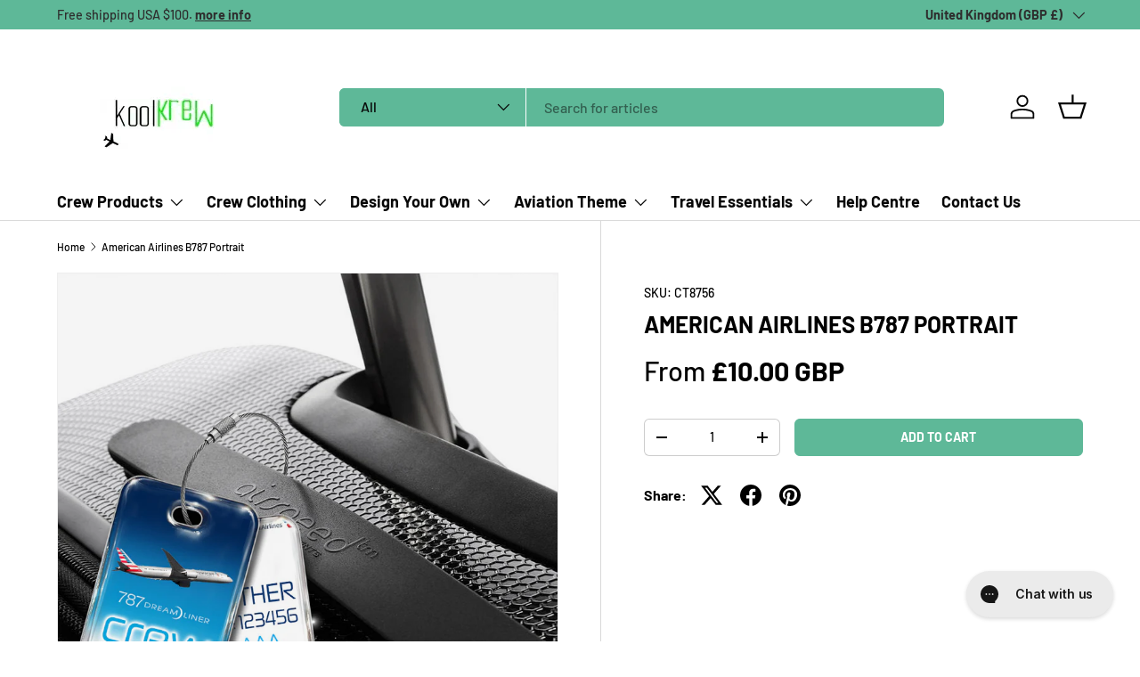

--- FILE ---
content_type: text/html; charset=utf-8
request_url: https://www.koolkrew.com/products/mws_apo_1_american-airlines-b787-portrait-1
body_size: 55140
content:
<!doctype html>
<html class="no-js" lang="en" dir="ltr">
  <head>
    <!-- Google Tag Manager -->
    <script>
      (function(w,d,s,l,i){w[l]=w[l]||[];w[l].push({'gtm.start':
      new Date().getTime(),event:'gtm.js'});var f=d.getElementsByTagName(s)[0],
      j=d.createElement(s),dl=l!='dataLayer'?'&l='+l:'';j.async=true;j.src=
      'https://www.googletagmanager.com/gtm.js?id='+i+dl;f.parentNode.insertBefore(j,f);
      })(window,document,'script','dataLayer','GTM-KHRPKPC6');
    </script>
    <!-- End Google Tag Manager --><meta charset="utf-8">
<meta name="viewport" content="width=device-width,initial-scale=1">
<title>American Airlines B787 Portrait &ndash; Koolkrew</title><link rel="canonical" href="https://www.koolkrew.com/products/mws_apo_1_american-airlines-b787-portrait-1"><link rel="icon" href="//www.koolkrew.com/cdn/shop/files/koolcrefavicon.png?crop=center&height=48&v=1709721278&width=48" type="image/png">
  <link rel="apple-touch-icon" href="//www.koolkrew.com/cdn/shop/files/koolcrefavicon.png?crop=center&height=180&v=1709721278&width=180"><meta property="og:site_name" content="Koolkrew">
<meta property="og:url" content="https://www.koolkrew.com/products/mws_apo_1_american-airlines-b787-portrait-1">
<meta property="og:title" content="American Airlines B787 Portrait">
<meta property="og:type" content="product">
<meta property="og:description" content="Welcome To KoolKrew – the home of fun and funky personalised luggage tags!
Fantastic range of luggage tags for airline crew and frequent travellers."><meta property="og:image" content="http://www.koolkrew.com/cdn/shop/products/e79151c3f8adb386e925e0975fafbcb623c33758bc08145872ad33e2e236576e_37ceb6a6-de2d-4ff1-9ee5-dc137d5072fc.jpg?crop=center&height=1200&v=1663413803&width=1200">
  <meta property="og:image:secure_url" content="https://www.koolkrew.com/cdn/shop/products/e79151c3f8adb386e925e0975fafbcb623c33758bc08145872ad33e2e236576e_37ceb6a6-de2d-4ff1-9ee5-dc137d5072fc.jpg?crop=center&height=1200&v=1663413803&width=1200">
  <meta property="og:image:width" content="800">
  <meta property="og:image:height" content="700"><meta property="og:price:amount" content="110.00">
  <meta property="og:price:currency" content="GBP"><meta name="twitter:card" content="summary_large_image">
<meta name="twitter:title" content="American Airlines B787 Portrait">
<meta name="twitter:description" content="Welcome To KoolKrew – the home of fun and funky personalised luggage tags!
Fantastic range of luggage tags for airline crew and frequent travellers.">
<link rel="preload" href="//www.koolkrew.com/cdn/shop/t/91/assets/main.css?v=168716104628860452341768330645" as="style"><style data-shopify>
@font-face {
  font-family: Barlow;
  font-weight: 500;
  font-style: normal;
  font-display: swap;
  src: url("//www.koolkrew.com/cdn/fonts/barlow/barlow_n5.a193a1990790eba0cc5cca569d23799830e90f07.woff2") format("woff2"),
       url("//www.koolkrew.com/cdn/fonts/barlow/barlow_n5.ae31c82169b1dc0715609b8cc6a610b917808358.woff") format("woff");
}
@font-face {
  font-family: Barlow;
  font-weight: 700;
  font-style: normal;
  font-display: swap;
  src: url("//www.koolkrew.com/cdn/fonts/barlow/barlow_n7.691d1d11f150e857dcbc1c10ef03d825bc378d81.woff2") format("woff2"),
       url("//www.koolkrew.com/cdn/fonts/barlow/barlow_n7.4fdbb1cb7da0e2c2f88492243ffa2b4f91924840.woff") format("woff");
}
@font-face {
  font-family: Barlow;
  font-weight: 500;
  font-style: italic;
  font-display: swap;
  src: url("//www.koolkrew.com/cdn/fonts/barlow/barlow_i5.714d58286997b65cd479af615cfa9bb0a117a573.woff2") format("woff2"),
       url("//www.koolkrew.com/cdn/fonts/barlow/barlow_i5.0120f77e6447d3b5df4bbec8ad8c2d029d87fb21.woff") format("woff");
}
@font-face {
  font-family: Barlow;
  font-weight: 700;
  font-style: italic;
  font-display: swap;
  src: url("//www.koolkrew.com/cdn/fonts/barlow/barlow_i7.50e19d6cc2ba5146fa437a5a7443c76d5d730103.woff2") format("woff2"),
       url("//www.koolkrew.com/cdn/fonts/barlow/barlow_i7.47e9f98f1b094d912e6fd631cc3fe93d9f40964f.woff") format("woff");
}
@font-face {
  font-family: Barlow;
  font-weight: 700;
  font-style: normal;
  font-display: swap;
  src: url("//www.koolkrew.com/cdn/fonts/barlow/barlow_n7.691d1d11f150e857dcbc1c10ef03d825bc378d81.woff2") format("woff2"),
       url("//www.koolkrew.com/cdn/fonts/barlow/barlow_n7.4fdbb1cb7da0e2c2f88492243ffa2b4f91924840.woff") format("woff");
}
@font-face {
  font-family: Barlow;
  font-weight: 700;
  font-style: normal;
  font-display: swap;
  src: url("//www.koolkrew.com/cdn/fonts/barlow/barlow_n7.691d1d11f150e857dcbc1c10ef03d825bc378d81.woff2") format("woff2"),
       url("//www.koolkrew.com/cdn/fonts/barlow/barlow_n7.4fdbb1cb7da0e2c2f88492243ffa2b4f91924840.woff") format("woff");
}
:root {
        --bg-color: 255 255 255 / 1.0;
        --bg-color-og: 255 255 255 / 1.0;
        --heading-color: 0 0 0;
        --text-color: 0 0 0;
        --text-color-og: 0 0 0;
        --scrollbar-color: 0 0 0;
        --link-color: 0 0 0;
        --link-color-og: 0 0 0;
        --star-color: 255 215 55;--swatch-border-color-default: 204 204 204;
          --swatch-border-color-active: 128 128 128;
          --swatch-card-size: 24px;
          --swatch-variant-picker-size: 64px;--color-scheme-1-bg: 245 245 245 / 1.0;
        --color-scheme-1-grad: linear-gradient(46deg, rgba(245, 245, 245, 1) 13%, rgba(249, 249, 249, 1) 86%);
        --color-scheme-1-heading: 0 0 0;
        --color-scheme-1-text: 0 0 0;
        --color-scheme-1-btn-bg: 94 184 152;
        --color-scheme-1-btn-text: 255 255 255;
        --color-scheme-1-btn-bg-hover: 129 200 174;--color-scheme-2-bg: 46 46 46 / 1.0;
        --color-scheme-2-grad: linear-gradient(180deg, rgba(46, 46, 46, 1), rgba(46, 46, 46, 1) 100%);
        --color-scheme-2-heading: 255 255 255;
        --color-scheme-2-text: 255 255 255;
        --color-scheme-2-btn-bg: 98 25 121;
        --color-scheme-2-btn-text: 255 255 255;
        --color-scheme-2-btn-bg-hover: 131 65 152;--color-scheme-3-bg: 94 184 152 / 1.0;
        --color-scheme-3-grad: linear-gradient(180deg, rgba(94, 184, 152, 1) 100%, rgba(98, 25, 121, 1) 100%);
        --color-scheme-3-heading: 255 255 255;
        --color-scheme-3-text: 255 255 255;
        --color-scheme-3-btn-bg: 255 255 255;
        --color-scheme-3-btn-text: 98 25 121;
        --color-scheme-3-btn-bg-hover: 238 231 241;

        --drawer-bg-color: 255 255 255 / 1.0;
        --drawer-text-color: 0 0 0;

        --panel-bg-color: 245 245 245 / 1.0;
        --panel-heading-color: 0 0 0;
        --panel-text-color: 0 0 0;

        --in-stock-text-color: 13 164 74;
        --low-stock-text-color: 54 55 55;
        --very-low-stock-text-color: 227 43 43;
        --no-stock-text-color: 7 7 7;
        --no-stock-backordered-text-color: 119 119 119;

        --error-bg-color: 252 237 238;
        --error-text-color: 180 12 28;
        --success-bg-color: 232 246 234;
        --success-text-color: 44 126 63;
        --info-bg-color: 228 237 250;
        --info-text-color: 26 102 210;

        --heading-font-family: Barlow, sans-serif;
        --heading-font-style: normal;
        --heading-font-weight: 700;
        --heading-scale-start: 6;

        --navigation-font-family: Barlow, sans-serif;
        --navigation-font-style: normal;
        --navigation-font-weight: 700;
        --heading-text-transform: uppercase;

        --subheading-text-transform: uppercase;
        --body-font-family: Barlow, sans-serif;
        --body-font-style: normal;
        --body-font-weight: 500;
        --body-font-size: 16;

        --section-gap: 64;
        --heading-gap: calc(8 * var(--space-unit));--grid-column-gap: 20px;--btn-bg-color: 94 184 152;
        --btn-bg-hover-color: 129 200 174;
        --btn-text-color: 255 255 255;
        --btn-bg-color-og: 94 184 152;
        --btn-text-color-og: 255 255 255;
        --btn-alt-bg-color: 255 255 255;
        --btn-alt-bg-alpha: 1.0;
        --btn-alt-text-color: 0 0 0;
        --btn-border-width: 1px;
        --btn-padding-y: 12px;

        
        --btn-border-radius: 6px;
        

        --btn-lg-border-radius: 50%;
        --btn-icon-border-radius: 50%;
        --input-with-btn-inner-radius: var(--btn-border-radius);
        --btn-text-transform: uppercase;

        --input-bg-color: 255 255 255 / 1.0;
        --input-text-color: 0 0 0;
        --input-border-width: 1px;
        --input-border-radius: 5px;
        --textarea-border-radius: 5px;
        --input-border-radius: 6px;
        --input-bg-color-diff-3: #f7f7f7;
        --input-bg-color-diff-6: #f0f0f0;

        --modal-border-radius: 0px;
        --modal-overlay-color: 0 0 0;
        --modal-overlay-opacity: 0.4;
        --drawer-border-radius: 0px;
        --overlay-border-radius: 0px;--custom-label-bg-color: 129 244 225;
        --custom-label-text-color: 7 7 7;--sale-label-bg-color: 227 43 43;
        --sale-label-text-color: 255 255 255;--sold-out-label-bg-color: 46 46 46;
        --sold-out-label-text-color: 255 255 255;--new-label-bg-color: 26 102 210;
        --new-label-text-color: 255 255 255;--preorder-label-bg-color: 86 203 249;
        --preorder-label-text-color: 0 0 0;

        --page-width: 1590px;
        --gutter-sm: 20px;
        --gutter-md: 32px;
        --gutter-lg: 64px;

        --payment-terms-bg-color: #ffffff;

        --coll-card-bg-color: #f5f5f5;
        --coll-card-border-color: #ffffff;--blend-bg-color: #f5f5f5;
          
            --aos-animate-duration: 1s;
          

          
            --aos-min-width: 0px;
          
        

        --reading-width: 48em;
      }

      @media (max-width: 769px) {
        :root {
          --reading-width: 36em;
        }
      }</style>

    <link rel="stylesheet" href="//www.koolkrew.com/cdn/shop/t/91/assets/main.css?v=168716104628860452341768330645">
    <script src="//www.koolkrew.com/cdn/shop/t/91/assets/main.js?v=47275864244975482431722338268" defer="defer"></script><link
        rel="preload"
        href="//www.koolkrew.com/cdn/fonts/barlow/barlow_n5.a193a1990790eba0cc5cca569d23799830e90f07.woff2"
        as="font"
        type="font/woff2"
        crossorigin
        fetchpriority="high"
      ><link
        rel="preload"
        href="//www.koolkrew.com/cdn/fonts/barlow/barlow_n7.691d1d11f150e857dcbc1c10ef03d825bc378d81.woff2"
        as="font"
        type="font/woff2"
        crossorigin
        fetchpriority="high"
      ><script>window.performance && window.performance.mark && window.performance.mark('shopify.content_for_header.start');</script><meta name="google-site-verification" content="Og3NhE_Wg6nvs4lAAoAuR3i2p2d6sNULtcS0o2L0LHw">
<meta name="facebook-domain-verification" content="ev6lwrbkljesbgr2w22q92k45yjay8">
<meta id="shopify-digital-wallet" name="shopify-digital-wallet" content="/13947765/digital_wallets/dialog">
<meta name="shopify-checkout-api-token" content="00ebc25f142be6c8c048d6a2304180a7">
<meta id="in-context-paypal-metadata" data-shop-id="13947765" data-venmo-supported="false" data-environment="production" data-locale="en_US" data-paypal-v4="true" data-currency="GBP">
<link rel="alternate" type="application/json+oembed" href="https://www.koolkrew.com/products/mws_apo_1_american-airlines-b787-portrait-1.oembed">
<script async="async" src="/checkouts/internal/preloads.js?locale=en-GB"></script>
<link rel="preconnect" href="https://shop.app" crossorigin="anonymous">
<script async="async" src="https://shop.app/checkouts/internal/preloads.js?locale=en-GB&shop_id=13947765" crossorigin="anonymous"></script>
<script id="apple-pay-shop-capabilities" type="application/json">{"shopId":13947765,"countryCode":"GB","currencyCode":"GBP","merchantCapabilities":["supports3DS"],"merchantId":"gid:\/\/shopify\/Shop\/13947765","merchantName":"Koolkrew","requiredBillingContactFields":["postalAddress","email","phone"],"requiredShippingContactFields":["postalAddress","email","phone"],"shippingType":"shipping","supportedNetworks":["visa","maestro","masterCard","amex","discover","elo"],"total":{"type":"pending","label":"Koolkrew","amount":"1.00"},"shopifyPaymentsEnabled":true,"supportsSubscriptions":true}</script>
<script id="shopify-features" type="application/json">{"accessToken":"00ebc25f142be6c8c048d6a2304180a7","betas":["rich-media-storefront-analytics"],"domain":"www.koolkrew.com","predictiveSearch":true,"shopId":13947765,"locale":"en"}</script>
<script>var Shopify = Shopify || {};
Shopify.shop = "koolkrew-2.myshopify.com";
Shopify.locale = "en";
Shopify.currency = {"active":"GBP","rate":"1.0"};
Shopify.country = "GB";
Shopify.theme = {"name":"Enterprise - Idris","id":143976399104,"schema_name":"Enterprise","schema_version":"1.4.1","theme_store_id":1657,"role":"main"};
Shopify.theme.handle = "null";
Shopify.theme.style = {"id":null,"handle":null};
Shopify.cdnHost = "www.koolkrew.com/cdn";
Shopify.routes = Shopify.routes || {};
Shopify.routes.root = "/";</script>
<script type="module">!function(o){(o.Shopify=o.Shopify||{}).modules=!0}(window);</script>
<script>!function(o){function n(){var o=[];function n(){o.push(Array.prototype.slice.apply(arguments))}return n.q=o,n}var t=o.Shopify=o.Shopify||{};t.loadFeatures=n(),t.autoloadFeatures=n()}(window);</script>
<script>
  window.ShopifyPay = window.ShopifyPay || {};
  window.ShopifyPay.apiHost = "shop.app\/pay";
  window.ShopifyPay.redirectState = null;
</script>
<script id="shop-js-analytics" type="application/json">{"pageType":"product"}</script>
<script defer="defer" async type="module" src="//www.koolkrew.com/cdn/shopifycloud/shop-js/modules/v2/client.init-shop-cart-sync_BT-GjEfc.en.esm.js"></script>
<script defer="defer" async type="module" src="//www.koolkrew.com/cdn/shopifycloud/shop-js/modules/v2/chunk.common_D58fp_Oc.esm.js"></script>
<script defer="defer" async type="module" src="//www.koolkrew.com/cdn/shopifycloud/shop-js/modules/v2/chunk.modal_xMitdFEc.esm.js"></script>
<script type="module">
  await import("//www.koolkrew.com/cdn/shopifycloud/shop-js/modules/v2/client.init-shop-cart-sync_BT-GjEfc.en.esm.js");
await import("//www.koolkrew.com/cdn/shopifycloud/shop-js/modules/v2/chunk.common_D58fp_Oc.esm.js");
await import("//www.koolkrew.com/cdn/shopifycloud/shop-js/modules/v2/chunk.modal_xMitdFEc.esm.js");

  window.Shopify.SignInWithShop?.initShopCartSync?.({"fedCMEnabled":true,"windoidEnabled":true});

</script>
<script>
  window.Shopify = window.Shopify || {};
  if (!window.Shopify.featureAssets) window.Shopify.featureAssets = {};
  window.Shopify.featureAssets['shop-js'] = {"shop-cart-sync":["modules/v2/client.shop-cart-sync_DZOKe7Ll.en.esm.js","modules/v2/chunk.common_D58fp_Oc.esm.js","modules/v2/chunk.modal_xMitdFEc.esm.js"],"init-fed-cm":["modules/v2/client.init-fed-cm_B6oLuCjv.en.esm.js","modules/v2/chunk.common_D58fp_Oc.esm.js","modules/v2/chunk.modal_xMitdFEc.esm.js"],"shop-cash-offers":["modules/v2/client.shop-cash-offers_D2sdYoxE.en.esm.js","modules/v2/chunk.common_D58fp_Oc.esm.js","modules/v2/chunk.modal_xMitdFEc.esm.js"],"shop-login-button":["modules/v2/client.shop-login-button_QeVjl5Y3.en.esm.js","modules/v2/chunk.common_D58fp_Oc.esm.js","modules/v2/chunk.modal_xMitdFEc.esm.js"],"pay-button":["modules/v2/client.pay-button_DXTOsIq6.en.esm.js","modules/v2/chunk.common_D58fp_Oc.esm.js","modules/v2/chunk.modal_xMitdFEc.esm.js"],"shop-button":["modules/v2/client.shop-button_DQZHx9pm.en.esm.js","modules/v2/chunk.common_D58fp_Oc.esm.js","modules/v2/chunk.modal_xMitdFEc.esm.js"],"avatar":["modules/v2/client.avatar_BTnouDA3.en.esm.js"],"init-windoid":["modules/v2/client.init-windoid_CR1B-cfM.en.esm.js","modules/v2/chunk.common_D58fp_Oc.esm.js","modules/v2/chunk.modal_xMitdFEc.esm.js"],"init-shop-for-new-customer-accounts":["modules/v2/client.init-shop-for-new-customer-accounts_C_vY_xzh.en.esm.js","modules/v2/client.shop-login-button_QeVjl5Y3.en.esm.js","modules/v2/chunk.common_D58fp_Oc.esm.js","modules/v2/chunk.modal_xMitdFEc.esm.js"],"init-shop-email-lookup-coordinator":["modules/v2/client.init-shop-email-lookup-coordinator_BI7n9ZSv.en.esm.js","modules/v2/chunk.common_D58fp_Oc.esm.js","modules/v2/chunk.modal_xMitdFEc.esm.js"],"init-shop-cart-sync":["modules/v2/client.init-shop-cart-sync_BT-GjEfc.en.esm.js","modules/v2/chunk.common_D58fp_Oc.esm.js","modules/v2/chunk.modal_xMitdFEc.esm.js"],"shop-toast-manager":["modules/v2/client.shop-toast-manager_DiYdP3xc.en.esm.js","modules/v2/chunk.common_D58fp_Oc.esm.js","modules/v2/chunk.modal_xMitdFEc.esm.js"],"init-customer-accounts":["modules/v2/client.init-customer-accounts_D9ZNqS-Q.en.esm.js","modules/v2/client.shop-login-button_QeVjl5Y3.en.esm.js","modules/v2/chunk.common_D58fp_Oc.esm.js","modules/v2/chunk.modal_xMitdFEc.esm.js"],"init-customer-accounts-sign-up":["modules/v2/client.init-customer-accounts-sign-up_iGw4briv.en.esm.js","modules/v2/client.shop-login-button_QeVjl5Y3.en.esm.js","modules/v2/chunk.common_D58fp_Oc.esm.js","modules/v2/chunk.modal_xMitdFEc.esm.js"],"shop-follow-button":["modules/v2/client.shop-follow-button_CqMgW2wH.en.esm.js","modules/v2/chunk.common_D58fp_Oc.esm.js","modules/v2/chunk.modal_xMitdFEc.esm.js"],"checkout-modal":["modules/v2/client.checkout-modal_xHeaAweL.en.esm.js","modules/v2/chunk.common_D58fp_Oc.esm.js","modules/v2/chunk.modal_xMitdFEc.esm.js"],"shop-login":["modules/v2/client.shop-login_D91U-Q7h.en.esm.js","modules/v2/chunk.common_D58fp_Oc.esm.js","modules/v2/chunk.modal_xMitdFEc.esm.js"],"lead-capture":["modules/v2/client.lead-capture_BJmE1dJe.en.esm.js","modules/v2/chunk.common_D58fp_Oc.esm.js","modules/v2/chunk.modal_xMitdFEc.esm.js"],"payment-terms":["modules/v2/client.payment-terms_Ci9AEqFq.en.esm.js","modules/v2/chunk.common_D58fp_Oc.esm.js","modules/v2/chunk.modal_xMitdFEc.esm.js"]};
</script>
<script>(function() {
  var isLoaded = false;
  function asyncLoad() {
    if (isLoaded) return;
    isLoaded = true;
    var urls = ["https:\/\/s3-us-west-2.amazonaws.com\/qsmz-scripttag\/qstomizer_st.min.js?shop=koolkrew-2.myshopify.com"];
    for (var i = 0; i < urls.length; i++) {
      var s = document.createElement('script');
      s.type = 'text/javascript';
      s.async = true;
      s.src = urls[i];
      var x = document.getElementsByTagName('script')[0];
      x.parentNode.insertBefore(s, x);
    }
  };
  if(window.attachEvent) {
    window.attachEvent('onload', asyncLoad);
  } else {
    window.addEventListener('load', asyncLoad, false);
  }
})();</script>
<script id="__st">var __st={"a":13947765,"offset":0,"reqid":"5447844c-4a9b-4c47-af44-19fcb4395ca6-1769049700","pageurl":"www.koolkrew.com\/products\/mws_apo_1_american-airlines-b787-portrait-1","u":"ae63c06a708c","p":"product","rtyp":"product","rid":7953153196288};</script>
<script>window.ShopifyPaypalV4VisibilityTracking = true;</script>
<script id="captcha-bootstrap">!function(){'use strict';const t='contact',e='account',n='new_comment',o=[[t,t],['blogs',n],['comments',n],[t,'customer']],c=[[e,'customer_login'],[e,'guest_login'],[e,'recover_customer_password'],[e,'create_customer']],r=t=>t.map((([t,e])=>`form[action*='/${t}']:not([data-nocaptcha='true']) input[name='form_type'][value='${e}']`)).join(','),a=t=>()=>t?[...document.querySelectorAll(t)].map((t=>t.form)):[];function s(){const t=[...o],e=r(t);return a(e)}const i='password',u='form_key',d=['recaptcha-v3-token','g-recaptcha-response','h-captcha-response',i],f=()=>{try{return window.sessionStorage}catch{return}},m='__shopify_v',_=t=>t.elements[u];function p(t,e,n=!1){try{const o=window.sessionStorage,c=JSON.parse(o.getItem(e)),{data:r}=function(t){const{data:e,action:n}=t;return t[m]||n?{data:e,action:n}:{data:t,action:n}}(c);for(const[e,n]of Object.entries(r))t.elements[e]&&(t.elements[e].value=n);n&&o.removeItem(e)}catch(o){console.error('form repopulation failed',{error:o})}}const l='form_type',E='cptcha';function T(t){t.dataset[E]=!0}const w=window,h=w.document,L='Shopify',v='ce_forms',y='captcha';let A=!1;((t,e)=>{const n=(g='f06e6c50-85a8-45c8-87d0-21a2b65856fe',I='https://cdn.shopify.com/shopifycloud/storefront-forms-hcaptcha/ce_storefront_forms_captcha_hcaptcha.v1.5.2.iife.js',D={infoText:'Protected by hCaptcha',privacyText:'Privacy',termsText:'Terms'},(t,e,n)=>{const o=w[L][v],c=o.bindForm;if(c)return c(t,g,e,D).then(n);var r;o.q.push([[t,g,e,D],n]),r=I,A||(h.body.append(Object.assign(h.createElement('script'),{id:'captcha-provider',async:!0,src:r})),A=!0)});var g,I,D;w[L]=w[L]||{},w[L][v]=w[L][v]||{},w[L][v].q=[],w[L][y]=w[L][y]||{},w[L][y].protect=function(t,e){n(t,void 0,e),T(t)},Object.freeze(w[L][y]),function(t,e,n,w,h,L){const[v,y,A,g]=function(t,e,n){const i=e?o:[],u=t?c:[],d=[...i,...u],f=r(d),m=r(i),_=r(d.filter((([t,e])=>n.includes(e))));return[a(f),a(m),a(_),s()]}(w,h,L),I=t=>{const e=t.target;return e instanceof HTMLFormElement?e:e&&e.form},D=t=>v().includes(t);t.addEventListener('submit',(t=>{const e=I(t);if(!e)return;const n=D(e)&&!e.dataset.hcaptchaBound&&!e.dataset.recaptchaBound,o=_(e),c=g().includes(e)&&(!o||!o.value);(n||c)&&t.preventDefault(),c&&!n&&(function(t){try{if(!f())return;!function(t){const e=f();if(!e)return;const n=_(t);if(!n)return;const o=n.value;o&&e.removeItem(o)}(t);const e=Array.from(Array(32),(()=>Math.random().toString(36)[2])).join('');!function(t,e){_(t)||t.append(Object.assign(document.createElement('input'),{type:'hidden',name:u})),t.elements[u].value=e}(t,e),function(t,e){const n=f();if(!n)return;const o=[...t.querySelectorAll(`input[type='${i}']`)].map((({name:t})=>t)),c=[...d,...o],r={};for(const[a,s]of new FormData(t).entries())c.includes(a)||(r[a]=s);n.setItem(e,JSON.stringify({[m]:1,action:t.action,data:r}))}(t,e)}catch(e){console.error('failed to persist form',e)}}(e),e.submit())}));const S=(t,e)=>{t&&!t.dataset[E]&&(n(t,e.some((e=>e===t))),T(t))};for(const o of['focusin','change'])t.addEventListener(o,(t=>{const e=I(t);D(e)&&S(e,y())}));const B=e.get('form_key'),M=e.get(l),P=B&&M;t.addEventListener('DOMContentLoaded',(()=>{const t=y();if(P)for(const e of t)e.elements[l].value===M&&p(e,B);[...new Set([...A(),...v().filter((t=>'true'===t.dataset.shopifyCaptcha))])].forEach((e=>S(e,t)))}))}(h,new URLSearchParams(w.location.search),n,t,e,['guest_login'])})(!0,!0)}();</script>
<script integrity="sha256-4kQ18oKyAcykRKYeNunJcIwy7WH5gtpwJnB7kiuLZ1E=" data-source-attribution="shopify.loadfeatures" defer="defer" src="//www.koolkrew.com/cdn/shopifycloud/storefront/assets/storefront/load_feature-a0a9edcb.js" crossorigin="anonymous"></script>
<script crossorigin="anonymous" defer="defer" src="//www.koolkrew.com/cdn/shopifycloud/storefront/assets/shopify_pay/storefront-65b4c6d7.js?v=20250812"></script>
<script data-source-attribution="shopify.dynamic_checkout.dynamic.init">var Shopify=Shopify||{};Shopify.PaymentButton=Shopify.PaymentButton||{isStorefrontPortableWallets:!0,init:function(){window.Shopify.PaymentButton.init=function(){};var t=document.createElement("script");t.src="https://www.koolkrew.com/cdn/shopifycloud/portable-wallets/latest/portable-wallets.en.js",t.type="module",document.head.appendChild(t)}};
</script>
<script data-source-attribution="shopify.dynamic_checkout.buyer_consent">
  function portableWalletsHideBuyerConsent(e){var t=document.getElementById("shopify-buyer-consent"),n=document.getElementById("shopify-subscription-policy-button");t&&n&&(t.classList.add("hidden"),t.setAttribute("aria-hidden","true"),n.removeEventListener("click",e))}function portableWalletsShowBuyerConsent(e){var t=document.getElementById("shopify-buyer-consent"),n=document.getElementById("shopify-subscription-policy-button");t&&n&&(t.classList.remove("hidden"),t.removeAttribute("aria-hidden"),n.addEventListener("click",e))}window.Shopify?.PaymentButton&&(window.Shopify.PaymentButton.hideBuyerConsent=portableWalletsHideBuyerConsent,window.Shopify.PaymentButton.showBuyerConsent=portableWalletsShowBuyerConsent);
</script>
<script data-source-attribution="shopify.dynamic_checkout.cart.bootstrap">document.addEventListener("DOMContentLoaded",(function(){function t(){return document.querySelector("shopify-accelerated-checkout-cart, shopify-accelerated-checkout")}if(t())Shopify.PaymentButton.init();else{new MutationObserver((function(e,n){t()&&(Shopify.PaymentButton.init(),n.disconnect())})).observe(document.body,{childList:!0,subtree:!0})}}));
</script>
<link id="shopify-accelerated-checkout-styles" rel="stylesheet" media="screen" href="https://www.koolkrew.com/cdn/shopifycloud/portable-wallets/latest/accelerated-checkout-backwards-compat.css" crossorigin="anonymous">
<style id="shopify-accelerated-checkout-cart">
        #shopify-buyer-consent {
  margin-top: 1em;
  display: inline-block;
  width: 100%;
}

#shopify-buyer-consent.hidden {
  display: none;
}

#shopify-subscription-policy-button {
  background: none;
  border: none;
  padding: 0;
  text-decoration: underline;
  font-size: inherit;
  cursor: pointer;
}

#shopify-subscription-policy-button::before {
  box-shadow: none;
}

      </style>
<script id="sections-script" data-sections="header,footer" defer="defer" src="//www.koolkrew.com/cdn/shop/t/91/compiled_assets/scripts.js?v=4732"></script>
<script>window.performance && window.performance.mark && window.performance.mark('shopify.content_for_header.end');</script>

      <script src="//www.koolkrew.com/cdn/shop/t/91/assets/animate-on-scroll.js?v=15249566486942820451722338268" defer="defer"></script>
      <link rel="stylesheet" href="//www.koolkrew.com/cdn/shop/t/91/assets/animate-on-scroll.css?v=116194678796051782541722338268">
    

    <script>
      document.documentElement.className = document.documentElement.className.replace('no-js', 'js');
    </script><!-- CC Custom Head Start --><!-- CC Custom Head End --><!-- BEGIN app block: shopify://apps/qstomizer-custom-products/blocks/qstomizer-embedded/91ddef34-1f34-4141-843a-d613c0433aef -->






<script>
window.qsmzsettings = {
    order_id: 0,
    customizebutton: false,
    noaddtocart: false,
    product: {"id":7953153196288,"title":"American Airlines B787 Portrait","handle":"mws_apo_1_american-airlines-b787-portrait-1","description":null,"published_at":"2022-09-17T12:23:22+01:00","created_at":"2022-09-17T12:23:23+01:00","vendor":"Koolkrew","type":"mws_apo_generated","tags":["mws_apo_generated"],"price":1799,"price_min":1799,"price_max":11000,"available":true,"price_varies":true,"compare_at_price":null,"compare_at_price_min":0,"compare_at_price_max":0,"compare_at_price_varies":false,"variants":[{"id":43218998296832,"title":"Default Title #MWS Options 3521095599","option1":"Default Title #MWS Options 3521095599","option2":null,"option3":null,"sku":"CT8756","requires_shipping":true,"taxable":true,"featured_image":{"id":37755243692288,"product_id":7953153196288,"position":1,"created_at":"2022-09-17T12:23:23+01:00","updated_at":"2022-09-17T12:23:23+01:00","alt":null,"width":800,"height":700,"src":"\/\/www.koolkrew.com\/cdn\/shop\/products\/e79151c3f8adb386e925e0975fafbcb623c33758bc08145872ad33e2e236576e_37ceb6a6-de2d-4ff1-9ee5-dc137d5072fc.jpg?v=1663413803","variant_ids":[43218998296832,43468046205184,44225969750272,44354230911232,53610156884341,54857330164085,54874679771509]},"available":true,"name":"American Airlines B787 Portrait - Default Title #MWS Options 3521095599","public_title":"Default Title #MWS Options 3521095599","options":["Default Title #MWS Options 3521095599"],"price":11000,"weight":245,"compare_at_price":null,"inventory_quantity":-1,"inventory_management":null,"inventory_policy":"deny","barcode":"98296832","featured_media":{"alt":null,"id":30336317784320,"position":1,"preview_image":{"aspect_ratio":1.143,"height":700,"width":800,"src":"\/\/www.koolkrew.com\/cdn\/shop\/products\/e79151c3f8adb386e925e0975fafbcb623c33758bc08145872ad33e2e236576e_37ceb6a6-de2d-4ff1-9ee5-dc137d5072fc.jpg?v=1663413803"}},"requires_selling_plan":false,"selling_plan_allocations":[]},{"id":43468046205184,"title":"Default Title #MWS Options 1565763574","option1":"Default Title #MWS Options 1565763574","option2":null,"option3":null,"sku":"CT8756","requires_shipping":true,"taxable":true,"featured_image":{"id":37755243692288,"product_id":7953153196288,"position":1,"created_at":"2022-09-17T12:23:23+01:00","updated_at":"2022-09-17T12:23:23+01:00","alt":null,"width":800,"height":700,"src":"\/\/www.koolkrew.com\/cdn\/shop\/products\/e79151c3f8adb386e925e0975fafbcb623c33758bc08145872ad33e2e236576e_37ceb6a6-de2d-4ff1-9ee5-dc137d5072fc.jpg?v=1663413803","variant_ids":[43218998296832,43468046205184,44225969750272,44354230911232,53610156884341,54857330164085,54874679771509]},"available":true,"name":"American Airlines B787 Portrait - Default Title #MWS Options 1565763574","public_title":"Default Title #MWS Options 1565763574","options":["Default Title #MWS Options 1565763574"],"price":1799,"weight":75,"compare_at_price":null,"inventory_quantity":0,"inventory_management":null,"inventory_policy":"deny","barcode":null,"featured_media":{"alt":null,"id":30336317784320,"position":1,"preview_image":{"aspect_ratio":1.143,"height":700,"width":800,"src":"\/\/www.koolkrew.com\/cdn\/shop\/products\/e79151c3f8adb386e925e0975fafbcb623c33758bc08145872ad33e2e236576e_37ceb6a6-de2d-4ff1-9ee5-dc137d5072fc.jpg?v=1663413803"}},"requires_selling_plan":false,"selling_plan_allocations":[]},{"id":43723595448576,"title":"Default Title #MWS Options 987404087","option1":"Default Title #MWS Options 987404087","option2":null,"option3":null,"sku":"CT8756","requires_shipping":true,"taxable":true,"featured_image":null,"available":true,"name":"American Airlines B787 Portrait - Default Title #MWS Options 987404087","public_title":"Default Title #MWS Options 987404087","options":["Default Title #MWS Options 987404087"],"price":3500,"weight":35,"compare_at_price":null,"inventory_quantity":0,"inventory_management":null,"inventory_policy":"deny","barcode":null,"requires_selling_plan":false,"selling_plan_allocations":[]},{"id":44225969750272,"title":"Default Title #MWS Options 201565823","option1":"Default Title #MWS Options 201565823","option2":null,"option3":null,"sku":"CT8756","requires_shipping":true,"taxable":true,"featured_image":{"id":37755243692288,"product_id":7953153196288,"position":1,"created_at":"2022-09-17T12:23:23+01:00","updated_at":"2022-09-17T12:23:23+01:00","alt":null,"width":800,"height":700,"src":"\/\/www.koolkrew.com\/cdn\/shop\/products\/e79151c3f8adb386e925e0975fafbcb623c33758bc08145872ad33e2e236576e_37ceb6a6-de2d-4ff1-9ee5-dc137d5072fc.jpg?v=1663413803","variant_ids":[43218998296832,43468046205184,44225969750272,44354230911232,53610156884341,54857330164085,54874679771509]},"available":true,"name":"American Airlines B787 Portrait - Default Title #MWS Options 201565823","public_title":"Default Title #MWS Options 201565823","options":["Default Title #MWS Options 201565823"],"price":1799,"weight":75,"compare_at_price":null,"inventory_quantity":-1,"inventory_management":null,"inventory_policy":"deny","barcode":null,"featured_media":{"alt":null,"id":30336317784320,"position":1,"preview_image":{"aspect_ratio":1.143,"height":700,"width":800,"src":"\/\/www.koolkrew.com\/cdn\/shop\/products\/e79151c3f8adb386e925e0975fafbcb623c33758bc08145872ad33e2e236576e_37ceb6a6-de2d-4ff1-9ee5-dc137d5072fc.jpg?v=1663413803"}},"requires_selling_plan":false,"selling_plan_allocations":[]},{"id":44225977450752,"title":"Default Title #MWS Options 3618547247","option1":"Default Title #MWS Options 3618547247","option2":null,"option3":null,"sku":"CT8756","requires_shipping":true,"taxable":true,"featured_image":{"id":39843196338432,"product_id":7953153196288,"position":2,"created_at":"2024-01-10T21:48:58+00:00","updated_at":"2024-01-10T21:48:58+00:00","alt":null,"width":800,"height":700,"src":"\/\/www.koolkrew.com\/cdn\/shop\/files\/efde713acb529c89a75eccaa6943cfd33231a097a3d35285d998c30051a717e8_bac3e8dd-d4e1-4a38-b6a6-33a8ad3827ef.webp?v=1704923338","variant_ids":[44225977450752,44226008973568]},"available":true,"name":"American Airlines B787 Portrait - Default Title #MWS Options 3618547247","public_title":"Default Title #MWS Options 3618547247","options":["Default Title #MWS Options 3618547247"],"price":2000,"weight":85,"compare_at_price":null,"inventory_quantity":-1,"inventory_management":null,"inventory_policy":"deny","barcode":null,"featured_media":{"alt":null,"id":32472892866816,"position":2,"preview_image":{"aspect_ratio":1.143,"height":700,"width":800,"src":"\/\/www.koolkrew.com\/cdn\/shop\/files\/efde713acb529c89a75eccaa6943cfd33231a097a3d35285d998c30051a717e8_bac3e8dd-d4e1-4a38-b6a6-33a8ad3827ef.webp?v=1704923338"}},"requires_selling_plan":false,"selling_plan_allocations":[]},{"id":44226008973568,"title":"Default Title #MWS Options 1296934496","option1":"Default Title #MWS Options 1296934496","option2":null,"option3":null,"sku":"CT8756","requires_shipping":true,"taxable":true,"featured_image":{"id":39843196338432,"product_id":7953153196288,"position":2,"created_at":"2024-01-10T21:48:58+00:00","updated_at":"2024-01-10T21:48:58+00:00","alt":null,"width":800,"height":700,"src":"\/\/www.koolkrew.com\/cdn\/shop\/files\/efde713acb529c89a75eccaa6943cfd33231a097a3d35285d998c30051a717e8_bac3e8dd-d4e1-4a38-b6a6-33a8ad3827ef.webp?v=1704923338","variant_ids":[44225977450752,44226008973568]},"available":true,"name":"American Airlines B787 Portrait - Default Title #MWS Options 1296934496","public_title":"Default Title #MWS Options 1296934496","options":["Default Title #MWS Options 1296934496"],"price":3500,"weight":125,"compare_at_price":null,"inventory_quantity":0,"inventory_management":null,"inventory_policy":"deny","barcode":null,"featured_media":{"alt":null,"id":32472892866816,"position":2,"preview_image":{"aspect_ratio":1.143,"height":700,"width":800,"src":"\/\/www.koolkrew.com\/cdn\/shop\/files\/efde713acb529c89a75eccaa6943cfd33231a097a3d35285d998c30051a717e8_bac3e8dd-d4e1-4a38-b6a6-33a8ad3827ef.webp?v=1704923338"}},"requires_selling_plan":false,"selling_plan_allocations":[]},{"id":44354230911232,"title":"Default Title #MWS Options 2304616117","option1":"Default Title #MWS Options 2304616117","option2":null,"option3":null,"sku":"CT8756","requires_shipping":true,"taxable":true,"featured_image":{"id":37755243692288,"product_id":7953153196288,"position":1,"created_at":"2022-09-17T12:23:23+01:00","updated_at":"2022-09-17T12:23:23+01:00","alt":null,"width":800,"height":700,"src":"\/\/www.koolkrew.com\/cdn\/shop\/products\/e79151c3f8adb386e925e0975fafbcb623c33758bc08145872ad33e2e236576e_37ceb6a6-de2d-4ff1-9ee5-dc137d5072fc.jpg?v=1663413803","variant_ids":[43218998296832,43468046205184,44225969750272,44354230911232,53610156884341,54857330164085,54874679771509]},"available":true,"name":"American Airlines B787 Portrait - Default Title #MWS Options 2304616117","public_title":"Default Title #MWS Options 2304616117","options":["Default Title #MWS Options 2304616117"],"price":7799,"weight":165,"compare_at_price":null,"inventory_quantity":0,"inventory_management":null,"inventory_policy":"deny","barcode":null,"featured_media":{"alt":null,"id":30336317784320,"position":1,"preview_image":{"aspect_ratio":1.143,"height":700,"width":800,"src":"\/\/www.koolkrew.com\/cdn\/shop\/products\/e79151c3f8adb386e925e0975fafbcb623c33758bc08145872ad33e2e236576e_37ceb6a6-de2d-4ff1-9ee5-dc137d5072fc.jpg?v=1663413803"}},"requires_selling_plan":false,"selling_plan_allocations":[]},{"id":44567887216896,"title":"Default Title #MWS Options 476567179","option1":"Default Title #MWS Options 476567179","option2":null,"option3":null,"sku":"CT8756","requires_shipping":true,"taxable":true,"featured_image":null,"available":true,"name":"American Airlines B787 Portrait - Default Title #MWS Options 476567179","public_title":"Default Title #MWS Options 476567179","options":["Default Title #MWS Options 476567179"],"price":1900,"weight":35,"compare_at_price":null,"inventory_quantity":-1,"inventory_management":null,"inventory_policy":"deny","barcode":null,"requires_selling_plan":false,"selling_plan_allocations":[]},{"id":44668085895424,"title":"Default Title #MWS Options 2542855602","option1":"Default Title #MWS Options 2542855602","option2":null,"option3":null,"sku":"CT8756","requires_shipping":true,"taxable":true,"featured_image":{"id":40460832899328,"product_id":7953153196288,"position":3,"created_at":"2024-03-30T02:19:10+00:00","updated_at":"2024-03-30T02:19:10+00:00","alt":null,"width":800,"height":700,"src":"\/\/www.koolkrew.com\/cdn\/shop\/files\/032e9e527ea28a678d5451119099f2ed5402b2be3760e92adbee9bda39ed9b5f_e5d066d8-7580-480c-8e82-2f55b3013aa9.webp?v=1711765150","variant_ids":[44668085895424,53590146875765]},"available":true,"name":"American Airlines B787 Portrait - Default Title #MWS Options 2542855602","public_title":"Default Title #MWS Options 2542855602","options":["Default Title #MWS Options 2542855602"],"price":2000,"weight":80,"compare_at_price":null,"inventory_quantity":0,"inventory_management":null,"inventory_policy":"deny","barcode":null,"featured_media":{"alt":null,"id":33198709342464,"position":3,"preview_image":{"aspect_ratio":1.143,"height":700,"width":800,"src":"\/\/www.koolkrew.com\/cdn\/shop\/files\/032e9e527ea28a678d5451119099f2ed5402b2be3760e92adbee9bda39ed9b5f_e5d066d8-7580-480c-8e82-2f55b3013aa9.webp?v=1711765150"}},"requires_selling_plan":false,"selling_plan_allocations":[]},{"id":45869306052864,"title":"Default Title #MWS Options 174974223","option1":"Default Title #MWS Options 174974223","option2":null,"option3":null,"sku":"CT8756","requires_shipping":true,"taxable":true,"featured_image":{"id":41771136221440,"product_id":7953153196288,"position":4,"created_at":"2024-08-25T01:29:35+01:00","updated_at":"2024-08-25T01:29:35+01:00","alt":null,"width":800,"height":700,"src":"\/\/www.koolkrew.com\/cdn\/shop\/files\/f52957cbbed9d9c7d7a187e510b23780ee58d31fd2521efb482d7303a010e04b_9c9a4897-0565-4c8f-9aac-202e8565a0ac.webp?v=1724545775","variant_ids":[45869306052864]},"available":true,"name":"American Airlines B787 Portrait - Default Title #MWS Options 174974223","public_title":"Default Title #MWS Options 174974223","options":["Default Title #MWS Options 174974223"],"price":3500,"weight":120,"compare_at_price":null,"inventory_quantity":-1,"inventory_management":null,"inventory_policy":"deny","barcode":null,"featured_media":{"alt":null,"id":34489105744128,"position":4,"preview_image":{"aspect_ratio":1.143,"height":700,"width":800,"src":"\/\/www.koolkrew.com\/cdn\/shop\/files\/f52957cbbed9d9c7d7a187e510b23780ee58d31fd2521efb482d7303a010e04b_9c9a4897-0565-4c8f-9aac-202e8565a0ac.webp?v=1724545775"}},"requires_selling_plan":false,"selling_plan_allocations":[]},{"id":45948027175168,"title":"Default Title #MWS Options 2078467356","option1":"Default Title #MWS Options 2078467356","option2":null,"option3":null,"sku":"CT8756","requires_shipping":true,"taxable":true,"featured_image":{"id":41940413350144,"product_id":7953153196288,"position":5,"created_at":"2024-09-17T22:09:39+01:00","updated_at":"2024-09-17T22:09:39+01:00","alt":null,"width":800,"height":700,"src":"\/\/www.koolkrew.com\/cdn\/shop\/files\/129d7b9a4a445498be44ee9659e6fcca4e98778914752bee33fb227fa2f9ab87_5b4148f8-b34b-4b6e-9e21-af716c78a974.webp?v=1726607379","variant_ids":[45948027175168]},"available":true,"name":"American Airlines B787 Portrait - Default Title #MWS Options 2078467356","public_title":"Default Title #MWS Options 2078467356","options":["Default Title #MWS Options 2078467356"],"price":2000,"weight":95,"compare_at_price":null,"inventory_quantity":-1,"inventory_management":null,"inventory_policy":"deny","barcode":null,"featured_media":{"alt":null,"id":34608562700544,"position":5,"preview_image":{"aspect_ratio":1.143,"height":700,"width":800,"src":"\/\/www.koolkrew.com\/cdn\/shop\/files\/129d7b9a4a445498be44ee9659e6fcca4e98778914752bee33fb227fa2f9ab87_5b4148f8-b34b-4b6e-9e21-af716c78a974.webp?v=1726607379"}},"requires_selling_plan":false,"selling_plan_allocations":[]},{"id":53590146875765,"title":"Default Title #MWS Options 1565189410","option1":"Default Title #MWS Options 1565189410","option2":null,"option3":null,"sku":"CT8756","requires_shipping":true,"taxable":true,"featured_image":{"id":40460832899328,"product_id":7953153196288,"position":3,"created_at":"2024-03-30T02:19:10+00:00","updated_at":"2024-03-30T02:19:10+00:00","alt":null,"width":800,"height":700,"src":"\/\/www.koolkrew.com\/cdn\/shop\/files\/032e9e527ea28a678d5451119099f2ed5402b2be3760e92adbee9bda39ed9b5f_e5d066d8-7580-480c-8e82-2f55b3013aa9.webp?v=1711765150","variant_ids":[44668085895424,53590146875765]},"available":true,"name":"American Airlines B787 Portrait - Default Title #MWS Options 1565189410","public_title":"Default Title #MWS Options 1565189410","options":["Default Title #MWS Options 1565189410"],"price":2000,"weight":80,"compare_at_price":null,"inventory_quantity":0,"inventory_management":null,"inventory_policy":"deny","barcode":null,"featured_media":{"alt":null,"id":33198709342464,"position":3,"preview_image":{"aspect_ratio":1.143,"height":700,"width":800,"src":"\/\/www.koolkrew.com\/cdn\/shop\/files\/032e9e527ea28a678d5451119099f2ed5402b2be3760e92adbee9bda39ed9b5f_e5d066d8-7580-480c-8e82-2f55b3013aa9.webp?v=1711765150"}},"requires_selling_plan":false,"selling_plan_allocations":[]},{"id":53610156884341,"title":"Default Title #MWS Options 4185711822","option1":"Default Title #MWS Options 4185711822","option2":null,"option3":null,"sku":"CT8756","requires_shipping":true,"taxable":true,"featured_image":{"id":37755243692288,"product_id":7953153196288,"position":1,"created_at":"2022-09-17T12:23:23+01:00","updated_at":"2022-09-17T12:23:23+01:00","alt":null,"width":800,"height":700,"src":"\/\/www.koolkrew.com\/cdn\/shop\/products\/e79151c3f8adb386e925e0975fafbcb623c33758bc08145872ad33e2e236576e_37ceb6a6-de2d-4ff1-9ee5-dc137d5072fc.jpg?v=1663413803","variant_ids":[43218998296832,43468046205184,44225969750272,44354230911232,53610156884341,54857330164085,54874679771509]},"available":true,"name":"American Airlines B787 Portrait - Default Title #MWS Options 4185711822","public_title":"Default Title #MWS Options 4185711822","options":["Default Title #MWS Options 4185711822"],"price":3800,"weight":105,"compare_at_price":null,"inventory_quantity":-1,"inventory_management":null,"inventory_policy":"deny","barcode":null,"featured_media":{"alt":null,"id":30336317784320,"position":1,"preview_image":{"aspect_ratio":1.143,"height":700,"width":800,"src":"\/\/www.koolkrew.com\/cdn\/shop\/products\/e79151c3f8adb386e925e0975fafbcb623c33758bc08145872ad33e2e236576e_37ceb6a6-de2d-4ff1-9ee5-dc137d5072fc.jpg?v=1663413803"}},"requires_selling_plan":false,"selling_plan_allocations":[]},{"id":54857330164085,"title":"Default Title #MWS Options 3876906182","option1":"Default Title #MWS Options 3876906182","option2":null,"option3":null,"sku":"CT8756","requires_shipping":true,"taxable":true,"featured_image":{"id":37755243692288,"product_id":7953153196288,"position":1,"created_at":"2022-09-17T12:23:23+01:00","updated_at":"2022-09-17T12:23:23+01:00","alt":null,"width":800,"height":700,"src":"\/\/www.koolkrew.com\/cdn\/shop\/products\/e79151c3f8adb386e925e0975fafbcb623c33758bc08145872ad33e2e236576e_37ceb6a6-de2d-4ff1-9ee5-dc137d5072fc.jpg?v=1663413803","variant_ids":[43218998296832,43468046205184,44225969750272,44354230911232,53610156884341,54857330164085,54874679771509]},"available":true,"name":"American Airlines B787 Portrait - Default Title #MWS Options 3876906182","public_title":"Default Title #MWS Options 3876906182","options":["Default Title #MWS Options 3876906182"],"price":3000,"weight":105,"compare_at_price":null,"inventory_quantity":-1,"inventory_management":null,"inventory_policy":"deny","barcode":null,"featured_media":{"alt":null,"id":30336317784320,"position":1,"preview_image":{"aspect_ratio":1.143,"height":700,"width":800,"src":"\/\/www.koolkrew.com\/cdn\/shop\/products\/e79151c3f8adb386e925e0975fafbcb623c33758bc08145872ad33e2e236576e_37ceb6a6-de2d-4ff1-9ee5-dc137d5072fc.jpg?v=1663413803"}},"requires_selling_plan":false,"selling_plan_allocations":[]},{"id":54872409178485,"title":"Default Title #MWS Options 283301465","option1":"Default Title #MWS Options 283301465","option2":null,"option3":null,"sku":"CT8756","requires_shipping":true,"taxable":true,"featured_image":null,"available":true,"name":"American Airlines B787 Portrait - Default Title #MWS Options 283301465","public_title":"Default Title #MWS Options 283301465","options":["Default Title #MWS Options 283301465"],"price":1900,"weight":35,"compare_at_price":null,"inventory_quantity":0,"inventory_management":null,"inventory_policy":"deny","barcode":null,"requires_selling_plan":false,"selling_plan_allocations":[]},{"id":54874679771509,"title":"Default Title #MWS Options 4182697166","option1":"Default Title #MWS Options 4182697166","option2":null,"option3":null,"sku":"CT8756","requires_shipping":true,"taxable":true,"featured_image":{"id":37755243692288,"product_id":7953153196288,"position":1,"created_at":"2022-09-17T12:23:23+01:00","updated_at":"2022-09-17T12:23:23+01:00","alt":null,"width":800,"height":700,"src":"\/\/www.koolkrew.com\/cdn\/shop\/products\/e79151c3f8adb386e925e0975fafbcb623c33758bc08145872ad33e2e236576e_37ceb6a6-de2d-4ff1-9ee5-dc137d5072fc.jpg?v=1663413803","variant_ids":[43218998296832,43468046205184,44225969750272,44354230911232,53610156884341,54857330164085,54874679771509]},"available":true,"name":"American Airlines B787 Portrait - Default Title #MWS Options 4182697166","public_title":"Default Title #MWS Options 4182697166","options":["Default Title #MWS Options 4182697166"],"price":5500,"weight":160,"compare_at_price":null,"inventory_quantity":0,"inventory_management":null,"inventory_policy":"deny","barcode":null,"featured_media":{"alt":null,"id":30336317784320,"position":1,"preview_image":{"aspect_ratio":1.143,"height":700,"width":800,"src":"\/\/www.koolkrew.com\/cdn\/shop\/products\/e79151c3f8adb386e925e0975fafbcb623c33758bc08145872ad33e2e236576e_37ceb6a6-de2d-4ff1-9ee5-dc137d5072fc.jpg?v=1663413803"}},"requires_selling_plan":false,"selling_plan_allocations":[]}],"images":["\/\/www.koolkrew.com\/cdn\/shop\/products\/e79151c3f8adb386e925e0975fafbcb623c33758bc08145872ad33e2e236576e_37ceb6a6-de2d-4ff1-9ee5-dc137d5072fc.jpg?v=1663413803","\/\/www.koolkrew.com\/cdn\/shop\/files\/efde713acb529c89a75eccaa6943cfd33231a097a3d35285d998c30051a717e8_bac3e8dd-d4e1-4a38-b6a6-33a8ad3827ef.webp?v=1704923338","\/\/www.koolkrew.com\/cdn\/shop\/files\/032e9e527ea28a678d5451119099f2ed5402b2be3760e92adbee9bda39ed9b5f_e5d066d8-7580-480c-8e82-2f55b3013aa9.webp?v=1711765150","\/\/www.koolkrew.com\/cdn\/shop\/files\/f52957cbbed9d9c7d7a187e510b23780ee58d31fd2521efb482d7303a010e04b_9c9a4897-0565-4c8f-9aac-202e8565a0ac.webp?v=1724545775","\/\/www.koolkrew.com\/cdn\/shop\/files\/129d7b9a4a445498be44ee9659e6fcca4e98778914752bee33fb227fa2f9ab87_5b4148f8-b34b-4b6e-9e21-af716c78a974.webp?v=1726607379"],"featured_image":"\/\/www.koolkrew.com\/cdn\/shop\/products\/e79151c3f8adb386e925e0975fafbcb623c33758bc08145872ad33e2e236576e_37ceb6a6-de2d-4ff1-9ee5-dc137d5072fc.jpg?v=1663413803","options":["Title"],"media":[{"alt":null,"id":30336317784320,"position":1,"preview_image":{"aspect_ratio":1.143,"height":700,"width":800,"src":"\/\/www.koolkrew.com\/cdn\/shop\/products\/e79151c3f8adb386e925e0975fafbcb623c33758bc08145872ad33e2e236576e_37ceb6a6-de2d-4ff1-9ee5-dc137d5072fc.jpg?v=1663413803"},"aspect_ratio":1.143,"height":700,"media_type":"image","src":"\/\/www.koolkrew.com\/cdn\/shop\/products\/e79151c3f8adb386e925e0975fafbcb623c33758bc08145872ad33e2e236576e_37ceb6a6-de2d-4ff1-9ee5-dc137d5072fc.jpg?v=1663413803","width":800},{"alt":null,"id":32472892866816,"position":2,"preview_image":{"aspect_ratio":1.143,"height":700,"width":800,"src":"\/\/www.koolkrew.com\/cdn\/shop\/files\/efde713acb529c89a75eccaa6943cfd33231a097a3d35285d998c30051a717e8_bac3e8dd-d4e1-4a38-b6a6-33a8ad3827ef.webp?v=1704923338"},"aspect_ratio":1.143,"height":700,"media_type":"image","src":"\/\/www.koolkrew.com\/cdn\/shop\/files\/efde713acb529c89a75eccaa6943cfd33231a097a3d35285d998c30051a717e8_bac3e8dd-d4e1-4a38-b6a6-33a8ad3827ef.webp?v=1704923338","width":800},{"alt":null,"id":33198709342464,"position":3,"preview_image":{"aspect_ratio":1.143,"height":700,"width":800,"src":"\/\/www.koolkrew.com\/cdn\/shop\/files\/032e9e527ea28a678d5451119099f2ed5402b2be3760e92adbee9bda39ed9b5f_e5d066d8-7580-480c-8e82-2f55b3013aa9.webp?v=1711765150"},"aspect_ratio":1.143,"height":700,"media_type":"image","src":"\/\/www.koolkrew.com\/cdn\/shop\/files\/032e9e527ea28a678d5451119099f2ed5402b2be3760e92adbee9bda39ed9b5f_e5d066d8-7580-480c-8e82-2f55b3013aa9.webp?v=1711765150","width":800},{"alt":null,"id":34489105744128,"position":4,"preview_image":{"aspect_ratio":1.143,"height":700,"width":800,"src":"\/\/www.koolkrew.com\/cdn\/shop\/files\/f52957cbbed9d9c7d7a187e510b23780ee58d31fd2521efb482d7303a010e04b_9c9a4897-0565-4c8f-9aac-202e8565a0ac.webp?v=1724545775"},"aspect_ratio":1.143,"height":700,"media_type":"image","src":"\/\/www.koolkrew.com\/cdn\/shop\/files\/f52957cbbed9d9c7d7a187e510b23780ee58d31fd2521efb482d7303a010e04b_9c9a4897-0565-4c8f-9aac-202e8565a0ac.webp?v=1724545775","width":800},{"alt":null,"id":34608562700544,"position":5,"preview_image":{"aspect_ratio":1.143,"height":700,"width":800,"src":"\/\/www.koolkrew.com\/cdn\/shop\/files\/129d7b9a4a445498be44ee9659e6fcca4e98778914752bee33fb227fa2f9ab87_5b4148f8-b34b-4b6e-9e21-af716c78a974.webp?v=1726607379"},"aspect_ratio":1.143,"height":700,"media_type":"image","src":"\/\/www.koolkrew.com\/cdn\/shop\/files\/129d7b9a4a445498be44ee9659e6fcca4e98778914752bee33fb227fa2f9ab87_5b4148f8-b34b-4b6e-9e21-af716c78a974.webp?v=1726607379","width":800}],"requires_selling_plan":false,"selling_plan_groups":[],"content":null},
    textonbtn: 'Customize',
    btnclass: 'btn',
    btnclassremove: '',
    shop: 'koolkrew-2.myshopify.com',
    elmstohide: '',
    locale: 'en',
    attributesScanned: false,
    apply_custom_styles: false,
    button_border_radius: 0,
    button_bg_color: '#FF8A00',
    text_color: '#000000',
    designMode: Shopify.designMode
}
//https://shopify.dev/themes/architecture/settings/sidebar-settings
// "templates":  ["*"]  // Para todas las templates
</script>

<!-- END app block --><!-- BEGIN app block: shopify://apps/gorgias-live-chat-helpdesk/blocks/gorgias/a66db725-7b96-4e3f-916e-6c8e6f87aaaa -->
<script defer data-gorgias-loader-chat src="https://config.gorgias.chat/bundle-loader/shopify/koolkrew-2.myshopify.com"></script>


<script defer data-gorgias-loader-convert  src="https://content.9gtb.com/loader.js"></script>


<script defer data-gorgias-loader-mailto-replace  src="https://config.gorgias.help/api/contact-forms/replace-mailto-script.js?shopName=koolkrew-2"></script>


<!-- END app block --><link href="https://cdn.shopify.com/extensions/019bb1f6-fcbe-7366-b948-e666c117b26c/advanced-product-options-176/assets/mws_apo_bundle.css" rel="stylesheet" type="text/css" media="all">
<script src="https://cdn.shopify.com/extensions/0199a959-4a29-7195-bf92-bf5b7d1167c5/qstomizer-custom-products-35/assets/qstomizer-embed.min.js" type="text/javascript" defer="defer"></script>
<script src="https://cdn.shopify.com/extensions/0199a959-4a29-7195-bf92-bf5b7d1167c5/qstomizer-custom-products-35/assets/qstomizer-block.min.js" type="text/javascript" defer="defer"></script>
<link href="https://cdn.shopify.com/extensions/0199a959-4a29-7195-bf92-bf5b7d1167c5/qstomizer-custom-products-35/assets/qstomizer-block.css" rel="stylesheet" type="text/css" media="all">
<link href="https://monorail-edge.shopifysvc.com" rel="dns-prefetch">
<script>(function(){if ("sendBeacon" in navigator && "performance" in window) {try {var session_token_from_headers = performance.getEntriesByType('navigation')[0].serverTiming.find(x => x.name == '_s').description;} catch {var session_token_from_headers = undefined;}var session_cookie_matches = document.cookie.match(/_shopify_s=([^;]*)/);var session_token_from_cookie = session_cookie_matches && session_cookie_matches.length === 2 ? session_cookie_matches[1] : "";var session_token = session_token_from_headers || session_token_from_cookie || "";function handle_abandonment_event(e) {var entries = performance.getEntries().filter(function(entry) {return /monorail-edge.shopifysvc.com/.test(entry.name);});if (!window.abandonment_tracked && entries.length === 0) {window.abandonment_tracked = true;var currentMs = Date.now();var navigation_start = performance.timing.navigationStart;var payload = {shop_id: 13947765,url: window.location.href,navigation_start,duration: currentMs - navigation_start,session_token,page_type: "product"};window.navigator.sendBeacon("https://monorail-edge.shopifysvc.com/v1/produce", JSON.stringify({schema_id: "online_store_buyer_site_abandonment/1.1",payload: payload,metadata: {event_created_at_ms: currentMs,event_sent_at_ms: currentMs}}));}}window.addEventListener('pagehide', handle_abandonment_event);}}());</script>
<script id="web-pixels-manager-setup">(function e(e,d,r,n,o){if(void 0===o&&(o={}),!Boolean(null===(a=null===(i=window.Shopify)||void 0===i?void 0:i.analytics)||void 0===a?void 0:a.replayQueue)){var i,a;window.Shopify=window.Shopify||{};var t=window.Shopify;t.analytics=t.analytics||{};var s=t.analytics;s.replayQueue=[],s.publish=function(e,d,r){return s.replayQueue.push([e,d,r]),!0};try{self.performance.mark("wpm:start")}catch(e){}var l=function(){var e={modern:/Edge?\/(1{2}[4-9]|1[2-9]\d|[2-9]\d{2}|\d{4,})\.\d+(\.\d+|)|Firefox\/(1{2}[4-9]|1[2-9]\d|[2-9]\d{2}|\d{4,})\.\d+(\.\d+|)|Chrom(ium|e)\/(9{2}|\d{3,})\.\d+(\.\d+|)|(Maci|X1{2}).+ Version\/(15\.\d+|(1[6-9]|[2-9]\d|\d{3,})\.\d+)([,.]\d+|)( \(\w+\)|)( Mobile\/\w+|) Safari\/|Chrome.+OPR\/(9{2}|\d{3,})\.\d+\.\d+|(CPU[ +]OS|iPhone[ +]OS|CPU[ +]iPhone|CPU IPhone OS|CPU iPad OS)[ +]+(15[._]\d+|(1[6-9]|[2-9]\d|\d{3,})[._]\d+)([._]\d+|)|Android:?[ /-](13[3-9]|1[4-9]\d|[2-9]\d{2}|\d{4,})(\.\d+|)(\.\d+|)|Android.+Firefox\/(13[5-9]|1[4-9]\d|[2-9]\d{2}|\d{4,})\.\d+(\.\d+|)|Android.+Chrom(ium|e)\/(13[3-9]|1[4-9]\d|[2-9]\d{2}|\d{4,})\.\d+(\.\d+|)|SamsungBrowser\/([2-9]\d|\d{3,})\.\d+/,legacy:/Edge?\/(1[6-9]|[2-9]\d|\d{3,})\.\d+(\.\d+|)|Firefox\/(5[4-9]|[6-9]\d|\d{3,})\.\d+(\.\d+|)|Chrom(ium|e)\/(5[1-9]|[6-9]\d|\d{3,})\.\d+(\.\d+|)([\d.]+$|.*Safari\/(?![\d.]+ Edge\/[\d.]+$))|(Maci|X1{2}).+ Version\/(10\.\d+|(1[1-9]|[2-9]\d|\d{3,})\.\d+)([,.]\d+|)( \(\w+\)|)( Mobile\/\w+|) Safari\/|Chrome.+OPR\/(3[89]|[4-9]\d|\d{3,})\.\d+\.\d+|(CPU[ +]OS|iPhone[ +]OS|CPU[ +]iPhone|CPU IPhone OS|CPU iPad OS)[ +]+(10[._]\d+|(1[1-9]|[2-9]\d|\d{3,})[._]\d+)([._]\d+|)|Android:?[ /-](13[3-9]|1[4-9]\d|[2-9]\d{2}|\d{4,})(\.\d+|)(\.\d+|)|Mobile Safari.+OPR\/([89]\d|\d{3,})\.\d+\.\d+|Android.+Firefox\/(13[5-9]|1[4-9]\d|[2-9]\d{2}|\d{4,})\.\d+(\.\d+|)|Android.+Chrom(ium|e)\/(13[3-9]|1[4-9]\d|[2-9]\d{2}|\d{4,})\.\d+(\.\d+|)|Android.+(UC? ?Browser|UCWEB|U3)[ /]?(15\.([5-9]|\d{2,})|(1[6-9]|[2-9]\d|\d{3,})\.\d+)\.\d+|SamsungBrowser\/(5\.\d+|([6-9]|\d{2,})\.\d+)|Android.+MQ{2}Browser\/(14(\.(9|\d{2,})|)|(1[5-9]|[2-9]\d|\d{3,})(\.\d+|))(\.\d+|)|K[Aa][Ii]OS\/(3\.\d+|([4-9]|\d{2,})\.\d+)(\.\d+|)/},d=e.modern,r=e.legacy,n=navigator.userAgent;return n.match(d)?"modern":n.match(r)?"legacy":"unknown"}(),u="modern"===l?"modern":"legacy",c=(null!=n?n:{modern:"",legacy:""})[u],f=function(e){return[e.baseUrl,"/wpm","/b",e.hashVersion,"modern"===e.buildTarget?"m":"l",".js"].join("")}({baseUrl:d,hashVersion:r,buildTarget:u}),m=function(e){var d=e.version,r=e.bundleTarget,n=e.surface,o=e.pageUrl,i=e.monorailEndpoint;return{emit:function(e){var a=e.status,t=e.errorMsg,s=(new Date).getTime(),l=JSON.stringify({metadata:{event_sent_at_ms:s},events:[{schema_id:"web_pixels_manager_load/3.1",payload:{version:d,bundle_target:r,page_url:o,status:a,surface:n,error_msg:t},metadata:{event_created_at_ms:s}}]});if(!i)return console&&console.warn&&console.warn("[Web Pixels Manager] No Monorail endpoint provided, skipping logging."),!1;try{return self.navigator.sendBeacon.bind(self.navigator)(i,l)}catch(e){}var u=new XMLHttpRequest;try{return u.open("POST",i,!0),u.setRequestHeader("Content-Type","text/plain"),u.send(l),!0}catch(e){return console&&console.warn&&console.warn("[Web Pixels Manager] Got an unhandled error while logging to Monorail."),!1}}}}({version:r,bundleTarget:l,surface:e.surface,pageUrl:self.location.href,monorailEndpoint:e.monorailEndpoint});try{o.browserTarget=l,function(e){var d=e.src,r=e.async,n=void 0===r||r,o=e.onload,i=e.onerror,a=e.sri,t=e.scriptDataAttributes,s=void 0===t?{}:t,l=document.createElement("script"),u=document.querySelector("head"),c=document.querySelector("body");if(l.async=n,l.src=d,a&&(l.integrity=a,l.crossOrigin="anonymous"),s)for(var f in s)if(Object.prototype.hasOwnProperty.call(s,f))try{l.dataset[f]=s[f]}catch(e){}if(o&&l.addEventListener("load",o),i&&l.addEventListener("error",i),u)u.appendChild(l);else{if(!c)throw new Error("Did not find a head or body element to append the script");c.appendChild(l)}}({src:f,async:!0,onload:function(){if(!function(){var e,d;return Boolean(null===(d=null===(e=window.Shopify)||void 0===e?void 0:e.analytics)||void 0===d?void 0:d.initialized)}()){var d=window.webPixelsManager.init(e)||void 0;if(d){var r=window.Shopify.analytics;r.replayQueue.forEach((function(e){var r=e[0],n=e[1],o=e[2];d.publishCustomEvent(r,n,o)})),r.replayQueue=[],r.publish=d.publishCustomEvent,r.visitor=d.visitor,r.initialized=!0}}},onerror:function(){return m.emit({status:"failed",errorMsg:"".concat(f," has failed to load")})},sri:function(e){var d=/^sha384-[A-Za-z0-9+/=]+$/;return"string"==typeof e&&d.test(e)}(c)?c:"",scriptDataAttributes:o}),m.emit({status:"loading"})}catch(e){m.emit({status:"failed",errorMsg:(null==e?void 0:e.message)||"Unknown error"})}}})({shopId: 13947765,storefrontBaseUrl: "https://www.koolkrew.com",extensionsBaseUrl: "https://extensions.shopifycdn.com/cdn/shopifycloud/web-pixels-manager",monorailEndpoint: "https://monorail-edge.shopifysvc.com/unstable/produce_batch",surface: "storefront-renderer",enabledBetaFlags: ["2dca8a86"],webPixelsConfigList: [{"id":"943391093","configuration":"{\"config\":\"{\\\"pixel_id\\\":\\\"AW-740352762\\\",\\\"target_country\\\":\\\"GB\\\",\\\"gtag_events\\\":[{\\\"type\\\":\\\"search\\\",\\\"action_label\\\":[\\\"AW-740352762\\\",\\\"AW-740352762\\\/tnjSCO6enp8BEPrFg-EC\\\"]},{\\\"type\\\":\\\"begin_checkout\\\",\\\"action_label\\\":[\\\"AW-740352762\\\",\\\"AW-740352762\\\/D-QUCOuenp8BEPrFg-EC\\\"]},{\\\"type\\\":\\\"view_item\\\",\\\"action_label\\\":[\\\"AW-740352762\\\",\\\"AW-740352762\\\/eUYICOWenp8BEPrFg-EC\\\",\\\"MC-FD72H14NYN\\\"]},{\\\"type\\\":\\\"purchase\\\",\\\"action_label\\\":[\\\"AW-740352762\\\",\\\"AW-740352762\\\/1sfpCOKenp8BEPrFg-EC\\\",\\\"MC-FD72H14NYN\\\"]},{\\\"type\\\":\\\"page_view\\\",\\\"action_label\\\":[\\\"AW-740352762\\\",\\\"AW-740352762\\\/l6_mCN-enp8BEPrFg-EC\\\",\\\"MC-FD72H14NYN\\\"]},{\\\"type\\\":\\\"add_payment_info\\\",\\\"action_label\\\":[\\\"AW-740352762\\\",\\\"AW-740352762\\\/7ONBCPGenp8BEPrFg-EC\\\"]},{\\\"type\\\":\\\"add_to_cart\\\",\\\"action_label\\\":[\\\"AW-740352762\\\",\\\"AW-740352762\\\/Ci5pCOienp8BEPrFg-EC\\\"]}],\\\"enable_monitoring_mode\\\":false}\"}","eventPayloadVersion":"v1","runtimeContext":"OPEN","scriptVersion":"b2a88bafab3e21179ed38636efcd8a93","type":"APP","apiClientId":1780363,"privacyPurposes":[],"dataSharingAdjustments":{"protectedCustomerApprovalScopes":["read_customer_address","read_customer_email","read_customer_name","read_customer_personal_data","read_customer_phone"]}},{"id":"143196416","configuration":"{\"pixel_id\":\"1580586182195867\",\"pixel_type\":\"facebook_pixel\",\"metaapp_system_user_token\":\"-\"}","eventPayloadVersion":"v1","runtimeContext":"OPEN","scriptVersion":"ca16bc87fe92b6042fbaa3acc2fbdaa6","type":"APP","apiClientId":2329312,"privacyPurposes":["ANALYTICS","MARKETING","SALE_OF_DATA"],"dataSharingAdjustments":{"protectedCustomerApprovalScopes":["read_customer_address","read_customer_email","read_customer_name","read_customer_personal_data","read_customer_phone"]}},{"id":"shopify-app-pixel","configuration":"{}","eventPayloadVersion":"v1","runtimeContext":"STRICT","scriptVersion":"0450","apiClientId":"shopify-pixel","type":"APP","privacyPurposes":["ANALYTICS","MARKETING"]},{"id":"shopify-custom-pixel","eventPayloadVersion":"v1","runtimeContext":"LAX","scriptVersion":"0450","apiClientId":"shopify-pixel","type":"CUSTOM","privacyPurposes":["ANALYTICS","MARKETING"]}],isMerchantRequest: false,initData: {"shop":{"name":"Koolkrew","paymentSettings":{"currencyCode":"GBP"},"myshopifyDomain":"koolkrew-2.myshopify.com","countryCode":"GB","storefrontUrl":"https:\/\/www.koolkrew.com"},"customer":null,"cart":null,"checkout":null,"productVariants":[{"price":{"amount":110.0,"currencyCode":"GBP"},"product":{"title":"American Airlines B787 Portrait","vendor":"Koolkrew","id":"7953153196288","untranslatedTitle":"American Airlines B787 Portrait","url":"\/products\/mws_apo_1_american-airlines-b787-portrait-1","type":"mws_apo_generated"},"id":"43218998296832","image":{"src":"\/\/www.koolkrew.com\/cdn\/shop\/products\/e79151c3f8adb386e925e0975fafbcb623c33758bc08145872ad33e2e236576e_37ceb6a6-de2d-4ff1-9ee5-dc137d5072fc.jpg?v=1663413803"},"sku":"CT8756","title":"Default Title #MWS Options 3521095599","untranslatedTitle":"Default Title #MWS Options 3521095599"},{"price":{"amount":17.99,"currencyCode":"GBP"},"product":{"title":"American Airlines B787 Portrait","vendor":"Koolkrew","id":"7953153196288","untranslatedTitle":"American Airlines B787 Portrait","url":"\/products\/mws_apo_1_american-airlines-b787-portrait-1","type":"mws_apo_generated"},"id":"43468046205184","image":{"src":"\/\/www.koolkrew.com\/cdn\/shop\/products\/e79151c3f8adb386e925e0975fafbcb623c33758bc08145872ad33e2e236576e_37ceb6a6-de2d-4ff1-9ee5-dc137d5072fc.jpg?v=1663413803"},"sku":"CT8756","title":"Default Title #MWS Options 1565763574","untranslatedTitle":"Default Title #MWS Options 1565763574"},{"price":{"amount":35.0,"currencyCode":"GBP"},"product":{"title":"American Airlines B787 Portrait","vendor":"Koolkrew","id":"7953153196288","untranslatedTitle":"American Airlines B787 Portrait","url":"\/products\/mws_apo_1_american-airlines-b787-portrait-1","type":"mws_apo_generated"},"id":"43723595448576","image":{"src":"\/\/www.koolkrew.com\/cdn\/shop\/products\/e79151c3f8adb386e925e0975fafbcb623c33758bc08145872ad33e2e236576e_37ceb6a6-de2d-4ff1-9ee5-dc137d5072fc.jpg?v=1663413803"},"sku":"CT8756","title":"Default Title #MWS Options 987404087","untranslatedTitle":"Default Title #MWS Options 987404087"},{"price":{"amount":17.99,"currencyCode":"GBP"},"product":{"title":"American Airlines B787 Portrait","vendor":"Koolkrew","id":"7953153196288","untranslatedTitle":"American Airlines B787 Portrait","url":"\/products\/mws_apo_1_american-airlines-b787-portrait-1","type":"mws_apo_generated"},"id":"44225969750272","image":{"src":"\/\/www.koolkrew.com\/cdn\/shop\/products\/e79151c3f8adb386e925e0975fafbcb623c33758bc08145872ad33e2e236576e_37ceb6a6-de2d-4ff1-9ee5-dc137d5072fc.jpg?v=1663413803"},"sku":"CT8756","title":"Default Title #MWS Options 201565823","untranslatedTitle":"Default Title #MWS Options 201565823"},{"price":{"amount":20.0,"currencyCode":"GBP"},"product":{"title":"American Airlines B787 Portrait","vendor":"Koolkrew","id":"7953153196288","untranslatedTitle":"American Airlines B787 Portrait","url":"\/products\/mws_apo_1_american-airlines-b787-portrait-1","type":"mws_apo_generated"},"id":"44225977450752","image":{"src":"\/\/www.koolkrew.com\/cdn\/shop\/files\/efde713acb529c89a75eccaa6943cfd33231a097a3d35285d998c30051a717e8_bac3e8dd-d4e1-4a38-b6a6-33a8ad3827ef.webp?v=1704923338"},"sku":"CT8756","title":"Default Title #MWS Options 3618547247","untranslatedTitle":"Default Title #MWS Options 3618547247"},{"price":{"amount":35.0,"currencyCode":"GBP"},"product":{"title":"American Airlines B787 Portrait","vendor":"Koolkrew","id":"7953153196288","untranslatedTitle":"American Airlines B787 Portrait","url":"\/products\/mws_apo_1_american-airlines-b787-portrait-1","type":"mws_apo_generated"},"id":"44226008973568","image":{"src":"\/\/www.koolkrew.com\/cdn\/shop\/files\/efde713acb529c89a75eccaa6943cfd33231a097a3d35285d998c30051a717e8_bac3e8dd-d4e1-4a38-b6a6-33a8ad3827ef.webp?v=1704923338"},"sku":"CT8756","title":"Default Title #MWS Options 1296934496","untranslatedTitle":"Default Title #MWS Options 1296934496"},{"price":{"amount":77.99,"currencyCode":"GBP"},"product":{"title":"American Airlines B787 Portrait","vendor":"Koolkrew","id":"7953153196288","untranslatedTitle":"American Airlines B787 Portrait","url":"\/products\/mws_apo_1_american-airlines-b787-portrait-1","type":"mws_apo_generated"},"id":"44354230911232","image":{"src":"\/\/www.koolkrew.com\/cdn\/shop\/products\/e79151c3f8adb386e925e0975fafbcb623c33758bc08145872ad33e2e236576e_37ceb6a6-de2d-4ff1-9ee5-dc137d5072fc.jpg?v=1663413803"},"sku":"CT8756","title":"Default Title #MWS Options 2304616117","untranslatedTitle":"Default Title #MWS Options 2304616117"},{"price":{"amount":19.0,"currencyCode":"GBP"},"product":{"title":"American Airlines B787 Portrait","vendor":"Koolkrew","id":"7953153196288","untranslatedTitle":"American Airlines B787 Portrait","url":"\/products\/mws_apo_1_american-airlines-b787-portrait-1","type":"mws_apo_generated"},"id":"44567887216896","image":{"src":"\/\/www.koolkrew.com\/cdn\/shop\/products\/e79151c3f8adb386e925e0975fafbcb623c33758bc08145872ad33e2e236576e_37ceb6a6-de2d-4ff1-9ee5-dc137d5072fc.jpg?v=1663413803"},"sku":"CT8756","title":"Default Title #MWS Options 476567179","untranslatedTitle":"Default Title #MWS Options 476567179"},{"price":{"amount":20.0,"currencyCode":"GBP"},"product":{"title":"American Airlines B787 Portrait","vendor":"Koolkrew","id":"7953153196288","untranslatedTitle":"American Airlines B787 Portrait","url":"\/products\/mws_apo_1_american-airlines-b787-portrait-1","type":"mws_apo_generated"},"id":"44668085895424","image":{"src":"\/\/www.koolkrew.com\/cdn\/shop\/files\/032e9e527ea28a678d5451119099f2ed5402b2be3760e92adbee9bda39ed9b5f_e5d066d8-7580-480c-8e82-2f55b3013aa9.webp?v=1711765150"},"sku":"CT8756","title":"Default Title #MWS Options 2542855602","untranslatedTitle":"Default Title #MWS Options 2542855602"},{"price":{"amount":35.0,"currencyCode":"GBP"},"product":{"title":"American Airlines B787 Portrait","vendor":"Koolkrew","id":"7953153196288","untranslatedTitle":"American Airlines B787 Portrait","url":"\/products\/mws_apo_1_american-airlines-b787-portrait-1","type":"mws_apo_generated"},"id":"45869306052864","image":{"src":"\/\/www.koolkrew.com\/cdn\/shop\/files\/f52957cbbed9d9c7d7a187e510b23780ee58d31fd2521efb482d7303a010e04b_9c9a4897-0565-4c8f-9aac-202e8565a0ac.webp?v=1724545775"},"sku":"CT8756","title":"Default Title #MWS Options 174974223","untranslatedTitle":"Default Title #MWS Options 174974223"},{"price":{"amount":20.0,"currencyCode":"GBP"},"product":{"title":"American Airlines B787 Portrait","vendor":"Koolkrew","id":"7953153196288","untranslatedTitle":"American Airlines B787 Portrait","url":"\/products\/mws_apo_1_american-airlines-b787-portrait-1","type":"mws_apo_generated"},"id":"45948027175168","image":{"src":"\/\/www.koolkrew.com\/cdn\/shop\/files\/129d7b9a4a445498be44ee9659e6fcca4e98778914752bee33fb227fa2f9ab87_5b4148f8-b34b-4b6e-9e21-af716c78a974.webp?v=1726607379"},"sku":"CT8756","title":"Default Title #MWS Options 2078467356","untranslatedTitle":"Default Title #MWS Options 2078467356"},{"price":{"amount":20.0,"currencyCode":"GBP"},"product":{"title":"American Airlines B787 Portrait","vendor":"Koolkrew","id":"7953153196288","untranslatedTitle":"American Airlines B787 Portrait","url":"\/products\/mws_apo_1_american-airlines-b787-portrait-1","type":"mws_apo_generated"},"id":"53590146875765","image":{"src":"\/\/www.koolkrew.com\/cdn\/shop\/files\/032e9e527ea28a678d5451119099f2ed5402b2be3760e92adbee9bda39ed9b5f_e5d066d8-7580-480c-8e82-2f55b3013aa9.webp?v=1711765150"},"sku":"CT8756","title":"Default Title #MWS Options 1565189410","untranslatedTitle":"Default Title #MWS Options 1565189410"},{"price":{"amount":38.0,"currencyCode":"GBP"},"product":{"title":"American Airlines B787 Portrait","vendor":"Koolkrew","id":"7953153196288","untranslatedTitle":"American Airlines B787 Portrait","url":"\/products\/mws_apo_1_american-airlines-b787-portrait-1","type":"mws_apo_generated"},"id":"53610156884341","image":{"src":"\/\/www.koolkrew.com\/cdn\/shop\/products\/e79151c3f8adb386e925e0975fafbcb623c33758bc08145872ad33e2e236576e_37ceb6a6-de2d-4ff1-9ee5-dc137d5072fc.jpg?v=1663413803"},"sku":"CT8756","title":"Default Title #MWS Options 4185711822","untranslatedTitle":"Default Title #MWS Options 4185711822"},{"price":{"amount":30.0,"currencyCode":"GBP"},"product":{"title":"American Airlines B787 Portrait","vendor":"Koolkrew","id":"7953153196288","untranslatedTitle":"American Airlines B787 Portrait","url":"\/products\/mws_apo_1_american-airlines-b787-portrait-1","type":"mws_apo_generated"},"id":"54857330164085","image":{"src":"\/\/www.koolkrew.com\/cdn\/shop\/products\/e79151c3f8adb386e925e0975fafbcb623c33758bc08145872ad33e2e236576e_37ceb6a6-de2d-4ff1-9ee5-dc137d5072fc.jpg?v=1663413803"},"sku":"CT8756","title":"Default Title #MWS Options 3876906182","untranslatedTitle":"Default Title #MWS Options 3876906182"},{"price":{"amount":19.0,"currencyCode":"GBP"},"product":{"title":"American Airlines B787 Portrait","vendor":"Koolkrew","id":"7953153196288","untranslatedTitle":"American Airlines B787 Portrait","url":"\/products\/mws_apo_1_american-airlines-b787-portrait-1","type":"mws_apo_generated"},"id":"54872409178485","image":{"src":"\/\/www.koolkrew.com\/cdn\/shop\/products\/e79151c3f8adb386e925e0975fafbcb623c33758bc08145872ad33e2e236576e_37ceb6a6-de2d-4ff1-9ee5-dc137d5072fc.jpg?v=1663413803"},"sku":"CT8756","title":"Default Title #MWS Options 283301465","untranslatedTitle":"Default Title #MWS Options 283301465"},{"price":{"amount":55.0,"currencyCode":"GBP"},"product":{"title":"American Airlines B787 Portrait","vendor":"Koolkrew","id":"7953153196288","untranslatedTitle":"American Airlines B787 Portrait","url":"\/products\/mws_apo_1_american-airlines-b787-portrait-1","type":"mws_apo_generated"},"id":"54874679771509","image":{"src":"\/\/www.koolkrew.com\/cdn\/shop\/products\/e79151c3f8adb386e925e0975fafbcb623c33758bc08145872ad33e2e236576e_37ceb6a6-de2d-4ff1-9ee5-dc137d5072fc.jpg?v=1663413803"},"sku":"CT8756","title":"Default Title #MWS Options 4182697166","untranslatedTitle":"Default Title #MWS Options 4182697166"}],"purchasingCompany":null},},"https://www.koolkrew.com/cdn","fcfee988w5aeb613cpc8e4bc33m6693e112",{"modern":"","legacy":""},{"shopId":"13947765","storefrontBaseUrl":"https:\/\/www.koolkrew.com","extensionBaseUrl":"https:\/\/extensions.shopifycdn.com\/cdn\/shopifycloud\/web-pixels-manager","surface":"storefront-renderer","enabledBetaFlags":"[\"2dca8a86\"]","isMerchantRequest":"false","hashVersion":"fcfee988w5aeb613cpc8e4bc33m6693e112","publish":"custom","events":"[[\"page_viewed\",{}],[\"product_viewed\",{\"productVariant\":{\"price\":{\"amount\":110.0,\"currencyCode\":\"GBP\"},\"product\":{\"title\":\"American Airlines B787 Portrait\",\"vendor\":\"Koolkrew\",\"id\":\"7953153196288\",\"untranslatedTitle\":\"American Airlines B787 Portrait\",\"url\":\"\/products\/mws_apo_1_american-airlines-b787-portrait-1\",\"type\":\"mws_apo_generated\"},\"id\":\"43218998296832\",\"image\":{\"src\":\"\/\/www.koolkrew.com\/cdn\/shop\/products\/e79151c3f8adb386e925e0975fafbcb623c33758bc08145872ad33e2e236576e_37ceb6a6-de2d-4ff1-9ee5-dc137d5072fc.jpg?v=1663413803\"},\"sku\":\"CT8756\",\"title\":\"Default Title #MWS Options 3521095599\",\"untranslatedTitle\":\"Default Title #MWS Options 3521095599\"}}]]"});</script><script>
  window.ShopifyAnalytics = window.ShopifyAnalytics || {};
  window.ShopifyAnalytics.meta = window.ShopifyAnalytics.meta || {};
  window.ShopifyAnalytics.meta.currency = 'GBP';
  var meta = {"product":{"id":7953153196288,"gid":"gid:\/\/shopify\/Product\/7953153196288","vendor":"Koolkrew","type":"mws_apo_generated","handle":"mws_apo_1_american-airlines-b787-portrait-1","variants":[{"id":43218998296832,"price":11000,"name":"American Airlines B787 Portrait - Default Title #MWS Options 3521095599","public_title":"Default Title #MWS Options 3521095599","sku":"CT8756"},{"id":43468046205184,"price":1799,"name":"American Airlines B787 Portrait - Default Title #MWS Options 1565763574","public_title":"Default Title #MWS Options 1565763574","sku":"CT8756"},{"id":43723595448576,"price":3500,"name":"American Airlines B787 Portrait - Default Title #MWS Options 987404087","public_title":"Default Title #MWS Options 987404087","sku":"CT8756"},{"id":44225969750272,"price":1799,"name":"American Airlines B787 Portrait - Default Title #MWS Options 201565823","public_title":"Default Title #MWS Options 201565823","sku":"CT8756"},{"id":44225977450752,"price":2000,"name":"American Airlines B787 Portrait - Default Title #MWS Options 3618547247","public_title":"Default Title #MWS Options 3618547247","sku":"CT8756"},{"id":44226008973568,"price":3500,"name":"American Airlines B787 Portrait - Default Title #MWS Options 1296934496","public_title":"Default Title #MWS Options 1296934496","sku":"CT8756"},{"id":44354230911232,"price":7799,"name":"American Airlines B787 Portrait - Default Title #MWS Options 2304616117","public_title":"Default Title #MWS Options 2304616117","sku":"CT8756"},{"id":44567887216896,"price":1900,"name":"American Airlines B787 Portrait - Default Title #MWS Options 476567179","public_title":"Default Title #MWS Options 476567179","sku":"CT8756"},{"id":44668085895424,"price":2000,"name":"American Airlines B787 Portrait - Default Title #MWS Options 2542855602","public_title":"Default Title #MWS Options 2542855602","sku":"CT8756"},{"id":45869306052864,"price":3500,"name":"American Airlines B787 Portrait - Default Title #MWS Options 174974223","public_title":"Default Title #MWS Options 174974223","sku":"CT8756"},{"id":45948027175168,"price":2000,"name":"American Airlines B787 Portrait - Default Title #MWS Options 2078467356","public_title":"Default Title #MWS Options 2078467356","sku":"CT8756"},{"id":53590146875765,"price":2000,"name":"American Airlines B787 Portrait - Default Title #MWS Options 1565189410","public_title":"Default Title #MWS Options 1565189410","sku":"CT8756"},{"id":53610156884341,"price":3800,"name":"American Airlines B787 Portrait - Default Title #MWS Options 4185711822","public_title":"Default Title #MWS Options 4185711822","sku":"CT8756"},{"id":54857330164085,"price":3000,"name":"American Airlines B787 Portrait - Default Title #MWS Options 3876906182","public_title":"Default Title #MWS Options 3876906182","sku":"CT8756"},{"id":54872409178485,"price":1900,"name":"American Airlines B787 Portrait - Default Title #MWS Options 283301465","public_title":"Default Title #MWS Options 283301465","sku":"CT8756"},{"id":54874679771509,"price":5500,"name":"American Airlines B787 Portrait - Default Title #MWS Options 4182697166","public_title":"Default Title #MWS Options 4182697166","sku":"CT8756"}],"remote":false},"page":{"pageType":"product","resourceType":"product","resourceId":7953153196288,"requestId":"5447844c-4a9b-4c47-af44-19fcb4395ca6-1769049700"}};
  for (var attr in meta) {
    window.ShopifyAnalytics.meta[attr] = meta[attr];
  }
</script>
<script class="analytics">
  (function () {
    var customDocumentWrite = function(content) {
      var jquery = null;

      if (window.jQuery) {
        jquery = window.jQuery;
      } else if (window.Checkout && window.Checkout.$) {
        jquery = window.Checkout.$;
      }

      if (jquery) {
        jquery('body').append(content);
      }
    };

    var hasLoggedConversion = function(token) {
      if (token) {
        return document.cookie.indexOf('loggedConversion=' + token) !== -1;
      }
      return false;
    }

    var setCookieIfConversion = function(token) {
      if (token) {
        var twoMonthsFromNow = new Date(Date.now());
        twoMonthsFromNow.setMonth(twoMonthsFromNow.getMonth() + 2);

        document.cookie = 'loggedConversion=' + token + '; expires=' + twoMonthsFromNow;
      }
    }

    var trekkie = window.ShopifyAnalytics.lib = window.trekkie = window.trekkie || [];
    if (trekkie.integrations) {
      return;
    }
    trekkie.methods = [
      'identify',
      'page',
      'ready',
      'track',
      'trackForm',
      'trackLink'
    ];
    trekkie.factory = function(method) {
      return function() {
        var args = Array.prototype.slice.call(arguments);
        args.unshift(method);
        trekkie.push(args);
        return trekkie;
      };
    };
    for (var i = 0; i < trekkie.methods.length; i++) {
      var key = trekkie.methods[i];
      trekkie[key] = trekkie.factory(key);
    }
    trekkie.load = function(config) {
      trekkie.config = config || {};
      trekkie.config.initialDocumentCookie = document.cookie;
      var first = document.getElementsByTagName('script')[0];
      var script = document.createElement('script');
      script.type = 'text/javascript';
      script.onerror = function(e) {
        var scriptFallback = document.createElement('script');
        scriptFallback.type = 'text/javascript';
        scriptFallback.onerror = function(error) {
                var Monorail = {
      produce: function produce(monorailDomain, schemaId, payload) {
        var currentMs = new Date().getTime();
        var event = {
          schema_id: schemaId,
          payload: payload,
          metadata: {
            event_created_at_ms: currentMs,
            event_sent_at_ms: currentMs
          }
        };
        return Monorail.sendRequest("https://" + monorailDomain + "/v1/produce", JSON.stringify(event));
      },
      sendRequest: function sendRequest(endpointUrl, payload) {
        // Try the sendBeacon API
        if (window && window.navigator && typeof window.navigator.sendBeacon === 'function' && typeof window.Blob === 'function' && !Monorail.isIos12()) {
          var blobData = new window.Blob([payload], {
            type: 'text/plain'
          });

          if (window.navigator.sendBeacon(endpointUrl, blobData)) {
            return true;
          } // sendBeacon was not successful

        } // XHR beacon

        var xhr = new XMLHttpRequest();

        try {
          xhr.open('POST', endpointUrl);
          xhr.setRequestHeader('Content-Type', 'text/plain');
          xhr.send(payload);
        } catch (e) {
          console.log(e);
        }

        return false;
      },
      isIos12: function isIos12() {
        return window.navigator.userAgent.lastIndexOf('iPhone; CPU iPhone OS 12_') !== -1 || window.navigator.userAgent.lastIndexOf('iPad; CPU OS 12_') !== -1;
      }
    };
    Monorail.produce('monorail-edge.shopifysvc.com',
      'trekkie_storefront_load_errors/1.1',
      {shop_id: 13947765,
      theme_id: 143976399104,
      app_name: "storefront",
      context_url: window.location.href,
      source_url: "//www.koolkrew.com/cdn/s/trekkie.storefront.cd680fe47e6c39ca5d5df5f0a32d569bc48c0f27.min.js"});

        };
        scriptFallback.async = true;
        scriptFallback.src = '//www.koolkrew.com/cdn/s/trekkie.storefront.cd680fe47e6c39ca5d5df5f0a32d569bc48c0f27.min.js';
        first.parentNode.insertBefore(scriptFallback, first);
      };
      script.async = true;
      script.src = '//www.koolkrew.com/cdn/s/trekkie.storefront.cd680fe47e6c39ca5d5df5f0a32d569bc48c0f27.min.js';
      first.parentNode.insertBefore(script, first);
    };
    trekkie.load(
      {"Trekkie":{"appName":"storefront","development":false,"defaultAttributes":{"shopId":13947765,"isMerchantRequest":null,"themeId":143976399104,"themeCityHash":"628693535013379512","contentLanguage":"en","currency":"GBP","eventMetadataId":"de39258b-70b0-4ba9-9f77-92cfbbc44fbe"},"isServerSideCookieWritingEnabled":true,"monorailRegion":"shop_domain","enabledBetaFlags":["65f19447"]},"Session Attribution":{},"S2S":{"facebookCapiEnabled":true,"source":"trekkie-storefront-renderer","apiClientId":580111}}
    );

    var loaded = false;
    trekkie.ready(function() {
      if (loaded) return;
      loaded = true;

      window.ShopifyAnalytics.lib = window.trekkie;

      var originalDocumentWrite = document.write;
      document.write = customDocumentWrite;
      try { window.ShopifyAnalytics.merchantGoogleAnalytics.call(this); } catch(error) {};
      document.write = originalDocumentWrite;

      window.ShopifyAnalytics.lib.page(null,{"pageType":"product","resourceType":"product","resourceId":7953153196288,"requestId":"5447844c-4a9b-4c47-af44-19fcb4395ca6-1769049700","shopifyEmitted":true});

      var match = window.location.pathname.match(/checkouts\/(.+)\/(thank_you|post_purchase)/)
      var token = match? match[1]: undefined;
      if (!hasLoggedConversion(token)) {
        setCookieIfConversion(token);
        window.ShopifyAnalytics.lib.track("Viewed Product",{"currency":"GBP","variantId":43218998296832,"productId":7953153196288,"productGid":"gid:\/\/shopify\/Product\/7953153196288","name":"American Airlines B787 Portrait - Default Title #MWS Options 3521095599","price":"110.00","sku":"CT8756","brand":"Koolkrew","variant":"Default Title #MWS Options 3521095599","category":"mws_apo_generated","nonInteraction":true,"remote":false},undefined,undefined,{"shopifyEmitted":true});
      window.ShopifyAnalytics.lib.track("monorail:\/\/trekkie_storefront_viewed_product\/1.1",{"currency":"GBP","variantId":43218998296832,"productId":7953153196288,"productGid":"gid:\/\/shopify\/Product\/7953153196288","name":"American Airlines B787 Portrait - Default Title #MWS Options 3521095599","price":"110.00","sku":"CT8756","brand":"Koolkrew","variant":"Default Title #MWS Options 3521095599","category":"mws_apo_generated","nonInteraction":true,"remote":false,"referer":"https:\/\/www.koolkrew.com\/products\/mws_apo_1_american-airlines-b787-portrait-1"});
      }
    });


        var eventsListenerScript = document.createElement('script');
        eventsListenerScript.async = true;
        eventsListenerScript.src = "//www.koolkrew.com/cdn/shopifycloud/storefront/assets/shop_events_listener-3da45d37.js";
        document.getElementsByTagName('head')[0].appendChild(eventsListenerScript);

})();</script>
  <script>
  if (!window.ga || (window.ga && typeof window.ga !== 'function')) {
    window.ga = function ga() {
      (window.ga.q = window.ga.q || []).push(arguments);
      if (window.Shopify && window.Shopify.analytics && typeof window.Shopify.analytics.publish === 'function') {
        window.Shopify.analytics.publish("ga_stub_called", {}, {sendTo: "google_osp_migration"});
      }
      console.error("Shopify's Google Analytics stub called with:", Array.from(arguments), "\nSee https://help.shopify.com/manual/promoting-marketing/pixels/pixel-migration#google for more information.");
    };
    if (window.Shopify && window.Shopify.analytics && typeof window.Shopify.analytics.publish === 'function') {
      window.Shopify.analytics.publish("ga_stub_initialized", {}, {sendTo: "google_osp_migration"});
    }
  }
</script>
<script
  defer
  src="https://www.koolkrew.com/cdn/shopifycloud/perf-kit/shopify-perf-kit-3.0.4.min.js"
  data-application="storefront-renderer"
  data-shop-id="13947765"
  data-render-region="gcp-us-east1"
  data-page-type="product"
  data-theme-instance-id="143976399104"
  data-theme-name="Enterprise"
  data-theme-version="1.4.1"
  data-monorail-region="shop_domain"
  data-resource-timing-sampling-rate="10"
  data-shs="true"
  data-shs-beacon="true"
  data-shs-export-with-fetch="true"
  data-shs-logs-sample-rate="1"
  data-shs-beacon-endpoint="https://www.koolkrew.com/api/collect"
></script>
</head>

  <!-- Google tag (gtag.js) -->

  <script async src="https://www.googletagmanager.com/gtag/js?id=TAG_ID"></script>

  <script>
    window.dataLayer = window.dataLayer || [];

    function gtag(){dataLayer.push(arguments);}

    gtag('js', new Date());

    gtag('config', 'TAG_ID');
  </script>

  <body
    
      class="cc-animate-enabled"
    
  >
    <!-- Google Tag Manager (noscript) -->
    <noscript
      ><iframe
        src="https://www.googletagmanager.com/ns.html?id=GTM-KHRPKPC6"
        height="0"
        width="0"
        style="display:none;visibility:hidden"
      ></iframe
    ></noscript>
    <!-- End Google Tag Manager (noscript) -->

    
      <div
        class="qsmzMainFaderST"
        style="display: block;position: absolute;background-color: rgba(255,255,255,0);width: 100%;height: 500%;z-index: 90000;"
      ></div>
    
    <a class="skip-link btn btn--primary visually-hidden" href="#main-content">Skip to content</a><!-- BEGIN sections: header-group -->
<div id="shopify-section-sections--18221177962752__announcement" class="shopify-section shopify-section-group-header-group cc-announcement">
<link href="//www.koolkrew.com/cdn/shop/t/91/assets/announcement.css?v=64767389152932430921722338268" rel="stylesheet" type="text/css" media="all" />
  <script src="//www.koolkrew.com/cdn/shop/t/91/assets/announcement.js?v=104149175048479582391722338268" defer="defer"></script><style data-shopify>.announcement {
      --announcement-text-color: 46 46 46;
      background-color: #5eb898;
    }</style><script src="//www.koolkrew.com/cdn/shop/t/91/assets/custom-select.js?v=58588404616066706311722338268" defer="defer"></script><announcement-bar class="announcement block text-body-small" data-slide-delay="7000">
    <div class="container">
      <div class="flex">
        <div class="announcement__col--left announcement__col--align-left announcement__slider" aria-roledescription="carousel" aria-live="off"><div class="announcement__text flex items-center m-0"  aria-roledescription="slide">
              <div class="rte"><p>Free shipping USA $100.  <a href="https://www.koolkrew.com/pages/faqs" target="_blank" title="https://www.koolkrew.com/pages/faqs"><strong>more info</strong></a><br/></p></div>
            </div><div class="announcement__text flex items-center m-0"  aria-roledescription="slide">
              <div class="rte"><p>Free Domestic Shipping £50. <a href="https://www.koolkrew.com/pages/faqs" target="_blank" title="https://www.koolkrew.com/pages/faqs">more info</a></p></div>
            </div><div class="announcement__text flex items-center m-0"  aria-roledescription="slide">
              <div class="rte"><p>Free shipping to EU countries €100.   <a href="https://www.koolkrew.com/pages/faqs" target="_blank" title="https://www.koolkrew.com/pages/faqs"><strong>more info</strong></a></p></div>
            </div></div>

        
          <div class="announcement__col--right hidden md:flex md:items-center"><div class="announcement__localization">
                <form method="post" action="/localization" id="nav-localization" accept-charset="UTF-8" class="form localization no-js-hidden" enctype="multipart/form-data"><input type="hidden" name="form_type" value="localization" /><input type="hidden" name="utf8" value="✓" /><input type="hidden" name="_method" value="put" /><input type="hidden" name="return_to" value="/products/mws_apo_1_american-airlines-b787-portrait-1" /><div class="localization__grid"><div class="localization__selector">
        <input type="hidden" name="country_code" value="GB">
<country-selector><label class="label visually-hidden no-js-hidden" id="nav-localization-country-label">Country/Region</label><div class="custom-select relative w-full no-js-hidden"><button class="custom-select__btn input items-center" type="button"
            aria-expanded="false" aria-haspopup="listbox" aria-labelledby="nav-localization-country-label"
            >
      <span class="text-start">United Kingdom (GBP&nbsp;£)</span>
      <svg width="20" height="20" viewBox="0 0 24 24" class="icon" role="presentation" focusable="false" aria-hidden="true">
        <path d="M20 8.5 12.5 16 5 8.5" stroke="currentColor" stroke-width="1.5" fill="none"/>
      </svg>
    </button>
    <ul class="custom-select__listbox absolute invisible" role="listbox" tabindex="-1"
        aria-hidden="true" hidden aria-activedescendant="nav-localization-country-opt-0"><li class="custom-select__option flex items-center js-option" id="nav-localization-country-opt-0" role="option"
            data-value="GB"
            
             aria-selected="true">
          <span class="pointer-events-none">United Kingdom (GBP&nbsp;£)</span>
        </li></ul>
  </div></country-selector></div></div><script>
      customElements.whenDefined('custom-select').then(() => {
        if (!customElements.get('country-selector')) {
          class CountrySelector extends customElements.get('custom-select') {
            constructor() {
              super();
              this.loaded = false;
            }

            async showListbox() {
              if (this.loaded) {
                super.showListbox();
                return;
              }

              this.button.classList.add('is-loading');
              this.button.setAttribute('aria-disabled', 'true');

              try {
                const response = await fetch('?section_id=country-selector');
                if (!response.ok) throw new Error(response.status);

                const tmpl = document.createElement('template');
                tmpl.innerHTML = await response.text();

                const el = tmpl.content.querySelector('.custom-select__listbox');
                this.listbox.innerHTML = el.innerHTML;

                this.options = this.querySelectorAll('.custom-select__option');
                this.loaded = true;
              } catch {
                this.listbox.innerHTML = '<li>Error fetching countries, please try again.</li>';
              } finally {
                super.showListbox();
                this.button.classList.remove('is-loading');
                this.button.setAttribute('aria-disabled', 'false');
              }
            }

            setButtonWidth() {
              return;
            }
          }

          customElements.define('country-selector', CountrySelector);
        }
      });
    </script><script>
    document.getElementById('nav-localization').addEventListener('change', (evt) => {
      const input = evt.target.previousElementSibling;
      if (input && input.tagName === 'INPUT') {
        input.value = evt.detail.selectedValue;
        evt.currentTarget.submit();
      }
    });
  </script></form>
              </div></div></div>
    </div>
  </announcement-bar>
</div><div id="shopify-section-sections--18221177962752__header" class="shopify-section shopify-section-group-header-group cc-header">
<style data-shopify>.header {
  --bg-color: 255 255 255 / 1.0;
  --text-color: 7 7 7;
  --nav-bg-color: 255 255 255;
  --nav-text-color: 7 7 7;
  --nav-child-bg-color:  255 255 255;
  --nav-child-text-color: 7 7 7;
  --header-accent-color: 119 119 119;
  --search-bg-color: #e6e6e6;
  
  
  }</style><store-header class="header bg-theme-bg text-theme-text has-motion"data-is-sticky="true"style="--header-transition-speed: 300ms">
  <header class="header__grid header__grid--left-logo container flex flex-wrap items-center">
    <div class="header__logo logo flex js-closes-menu"><a class="logo__link inline-block" href="/"><span class="flex" style="max-width: 250px;">
              <img srcset="//www.koolkrew.com/cdn/shop/files/koolkrew_logo_gif.gif?v=1703777626&width=250, //www.koolkrew.com/cdn/shop/files/koolkrew_logo_gif.gif?v=1703777626&width=500 2x" src="//www.koolkrew.com/cdn/shop/files/koolkrew_logo_gif.gif?v=1703777626&width=500"
           style="object-position: 50.0% 50.0%" loading="eager"
           width="500"
           height="281"
           alt="Koolkrew">
            </span></a></div><link rel="stylesheet" href="//www.koolkrew.com/cdn/shop/t/91/assets/predictive-search.css?v=33632668381892787391722338268">
        <script src="//www.koolkrew.com/cdn/shop/t/91/assets/predictive-search.js?v=98056962779492199991722338268" defer="defer"></script>
        <script src="//www.koolkrew.com/cdn/shop/t/91/assets/tabs.js?v=135558236254064818051722338268" defer="defer"></script><div class="header__search relative js-closes-menu"><link rel="stylesheet" href="//www.koolkrew.com/cdn/shop/t/91/assets/search-suggestions.css?v=42785600753809748511722338268" media="print" onload="this.media='all'"><link href="//www.koolkrew.com/cdn/shop/t/91/assets/product-type-search.css?v=32465786266336344111722338268" rel="stylesheet" type="text/css" media="all" />
<predictive-search class="block" data-loading-text="Loading..."><form class="search relative search--speech search--product-types" role="search" action="/search" method="get">
    <label class="label visually-hidden" for="header-search">Search</label>
    <script src="//www.koolkrew.com/cdn/shop/t/91/assets/search-form.js?v=43677551656194261111722338268" defer="defer"></script>
    <search-form class="search__form block">
      <input type="hidden" name="type" value="product,page,article">
      <input type="hidden" name="options[prefix]" value="last">
      <input type="search"
             class="search__input w-full input js-search-input"
             id="header-search"
             name="q"
             placeholder="Search for products"
             
               data-placeholder-one="Search for products"
             
             
               data-placeholder-two="Search for articles"
             
             
               data-placeholder-three="Search for collections"
             
             data-placeholder-prompts-mob="false"
             
               data-typing-speed="100"
               data-deleting-speed="60"
               data-delay-after-deleting="500"
               data-delay-before-first-delete="2000"
               data-delay-after-word-typed="2400"
             
             role="combobox"
               autocomplete="off"
               aria-autocomplete="list"
               aria-controls="predictive-search-results"
               aria-owns="predictive-search-results"
               aria-haspopup="listbox"
               aria-expanded="false"
               spellcheck="false">
<custom-select id="product_types" class="search__product-types absolute left-0 top-0 bottom-0 js-search-product-types"><label class="label visually-hidden no-js-hidden" id="product_types-label">Product type</label><div class="custom-select relative w-full no-js-hidden"><button class="custom-select__btn input items-center" type="button"
            aria-expanded="false" aria-haspopup="listbox" aria-labelledby="product_types-label"
            >
      <span class="text-start">All</span>
      <svg width="20" height="20" viewBox="0 0 24 24" class="icon" role="presentation" focusable="false" aria-hidden="true">
        <path d="M20 8.5 12.5 16 5 8.5" stroke="currentColor" stroke-width="1.5" fill="none"/>
      </svg>
    </button>
    <ul class="custom-select__listbox absolute invisible" role="listbox" tabindex="-1"
        aria-hidden="true" hidden><li class="custom-select__option js-option" id="product_types-opt-default" role="option" data-value="">
          <span class="pointer-events-none">All</span>
        </li><li class="custom-select__option flex items-center js-option" id="product_types-opt-0" role="option"
            data-value="Airline Keyrings"
            
            >
          <span class="pointer-events-none">Airline Keyrings</span>
        </li><li class="custom-select__option flex items-center js-option" id="product_types-opt-1" role="option"
            data-value="Airline Lanyards"
            
            >
          <span class="pointer-events-none">Airline Lanyards</span>
        </li><li class="custom-select__option flex items-center js-option" id="product_types-opt-2" role="option"
            data-value="Cosmetic Pouch"
            
            >
          <span class="pointer-events-none">Cosmetic Pouch</span>
        </li><li class="custom-select__option flex items-center js-option" id="product_types-opt-3" role="option"
            data-value="crew luggage tags"
            
            >
          <span class="pointer-events-none">crew luggage tags</span>
        </li><li class="custom-select__option flex items-center js-option" id="product_types-opt-4" role="option"
            data-value="Embroidered Keyrings"
            
            >
          <span class="pointer-events-none">Embroidered Keyrings</span>
        </li><li class="custom-select__option flex items-center js-option" id="product_types-opt-5" role="option"
            data-value="Embroidered Luggage Tags"
            
            >
          <span class="pointer-events-none">Embroidered Luggage Tags</span>
        </li><li class="custom-select__option flex items-center js-option" id="product_types-opt-6" role="option"
            data-value="Gift Card"
            
            >
          <span class="pointer-events-none">Gift Card</span>
        </li><li class="custom-select__option flex items-center js-option" id="product_types-opt-7" role="option"
            data-value="Handle Wrap"
            
            >
          <span class="pointer-events-none">Handle Wrap</span>
        </li><li class="custom-select__option flex items-center js-option" id="product_types-opt-8" role="option"
            data-value="Hoodies"
            
            >
          <span class="pointer-events-none">Hoodies</span>
        </li><li class="custom-select__option flex items-center js-option" id="product_types-opt-9" role="option"
            data-value="Keyrings"
            
            >
          <span class="pointer-events-none">Keyrings</span>
        </li><li class="custom-select__option flex items-center js-option" id="product_types-opt-10" role="option"
            data-value="Lanyard"
            
            >
          <span class="pointer-events-none">Lanyard</span>
        </li><li class="custom-select__option flex items-center js-option" id="product_types-opt-11" role="option"
            data-value="Luggage Handle Wraps"
            
            >
          <span class="pointer-events-none">Luggage Handle Wraps</span>
        </li><li class="custom-select__option flex items-center js-option" id="product_types-opt-12" role="option"
            data-value="luggage tags"
            
            >
          <span class="pointer-events-none">luggage tags</span>
        </li><li class="custom-select__option flex items-center js-option" id="product_types-opt-13" role="option"
            data-value="Metal Keyrings"
            
            >
          <span class="pointer-events-none">Metal Keyrings</span>
        </li><li class="custom-select__option flex items-center js-option" id="product_types-opt-14" role="option"
            data-value="Mugs"
            
            >
          <span class="pointer-events-none">Mugs</span>
        </li><li class="custom-select__option flex items-center js-option" id="product_types-opt-15" role="option"
            data-value="mw_product_option"
            
            >
          <span class="pointer-events-none">mw_product_option</span>
        </li><li class="custom-select__option flex items-center js-option" id="product_types-opt-16" role="option"
            data-value="mws_apo_generated"
            
            >
          <span class="pointer-events-none">mws_apo_generated</span>
        </li><li class="custom-select__option flex items-center js-option" id="product_types-opt-17" role="option"
            data-value="notebook"
            
            >
          <span class="pointer-events-none">notebook</span>
        </li><li class="custom-select__option flex items-center js-option" id="product_types-opt-18" role="option"
            data-value="passport cover"
            
            >
          <span class="pointer-events-none">passport cover</span>
        </li><li class="custom-select__option flex items-center js-option" id="product_types-opt-19" role="option"
            data-value="Personalised Shoe Bag"
            
            >
          <span class="pointer-events-none">Personalised Shoe Bag</span>
        </li><li class="custom-select__option flex items-center js-option" id="product_types-opt-20" role="option"
            data-value="Phone Cases"
            
            >
          <span class="pointer-events-none">Phone Cases</span>
        </li><li class="custom-select__option flex items-center js-option" id="product_types-opt-21" role="option"
            data-value="Pouches"
            
            >
          <span class="pointer-events-none">Pouches</span>
        </li><li class="custom-select__option flex items-center js-option" id="product_types-opt-22" role="option"
            data-value="remove before flight"
            
            >
          <span class="pointer-events-none">remove before flight</span>
        </li><li class="custom-select__option flex items-center js-option" id="product_types-opt-23" role="option"
            data-value="steel cable loops"
            
            >
          <span class="pointer-events-none">steel cable loops</span>
        </li><li class="custom-select__option flex items-center js-option" id="product_types-opt-24" role="option"
            data-value="Stickers"
            
            >
          <span class="pointer-events-none">Stickers</span>
        </li><li class="custom-select__option flex items-center js-option" id="product_types-opt-25" role="option"
            data-value="Sweatshirts"
            
            >
          <span class="pointer-events-none">Sweatshirts</span>
        </li><li class="custom-select__option flex items-center js-option" id="product_types-opt-26" role="option"
            data-value="T Shirts"
            
            >
          <span class="pointer-events-none">T Shirts</span>
        </li><li class="custom-select__option flex items-center js-option" id="product_types-opt-27" role="option"
            data-value="Throw Pillows"
            
            >
          <span class="pointer-events-none">Throw Pillows</span>
        </li><li class="custom-select__option flex items-center js-option" id="product_types-opt-28" role="option"
            data-value="Travel Mug"
            
            >
          <span class="pointer-events-none">Travel Mug</span>
        </li><li class="custom-select__option flex items-center js-option" id="product_types-opt-29" role="option"
            data-value="UK Airlines"
            
            >
          <span class="pointer-events-none">UK Airlines</span>
        </li><li class="custom-select__option flex items-center js-option" id="product_types-opt-30" role="option"
            data-value="Zip Pouch"
            
            >
          <span class="pointer-events-none">Zip Pouch</span>
        </li></ul>
  </div></custom-select>
        <input type="hidden" id="product_type_input" name="filter.p.product_type"/><button type="button" class="search__reset text-current vertical-center absolute focus-inset js-search-reset" hidden>
        <span class="visually-hidden">Reset</span>
        <svg width="24" height="24" viewBox="0 0 24 24" stroke="currentColor" stroke-width="1.5" fill="none" fill-rule="evenodd" stroke-linejoin="round" aria-hidden="true" focusable="false" role="presentation" class="icon"><path d="M5 19 19 5M5 5l14 14"/></svg>
      </button><speech-search-button class="search__speech focus-inset right-0 hidden" tabindex="0" title="Search by voice"
          style="--speech-icon-color: #e32b2b">
          <svg width="24" height="24" viewBox="0 0 24 24" aria-hidden="true" focusable="false" role="presentation" class="icon"><path fill="currentColor" d="M17.3 11c0 3-2.54 5.1-5.3 5.1S6.7 14 6.7 11H5c0 3.41 2.72 6.23 6 6.72V21h2v-3.28c3.28-.49 6-3.31 6-6.72m-8.2-6.1c0-.66.54-1.2 1.2-1.2.66 0 1.2.54 1.2 1.2l-.01 6.2c0 .66-.53 1.2-1.19 1.2-.66 0-1.2-.54-1.2-1.2M12 14a3 3 0 0 0 3-3V5a3 3 0 0 0-3-3 3 3 0 0 0-3 3v6a3 3 0 0 0 3 3Z"/></svg>
        </speech-search-button>

        <link href="//www.koolkrew.com/cdn/shop/t/91/assets/speech-search.css?v=47207760375520952331722338268" rel="stylesheet" type="text/css" media="all" />
        <script src="//www.koolkrew.com/cdn/shop/t/91/assets/speech-search.js?v=106462966657620737681722338268" defer="defer"></script></search-form><div class="js-search-results" tabindex="-1" data-predictive-search></div>
      <span class="js-search-status visually-hidden" role="status" aria-hidden="true"></span></form>
  <div class="overlay fixed top-0 right-0 bottom-0 left-0 js-search-overlay"></div></predictive-search>
      </div><div class="header__icons flex justify-end mis-auto js-closes-menu"><a class="header__icon text-current" href="/account/login">
            <svg width="24" height="24" viewBox="0 0 24 24" fill="currentColor" aria-hidden="true" focusable="false" role="presentation" class="icon"><path d="M12 2a5 5 0 1 1 0 10 5 5 0 0 1 0-10zm0 1.429a3.571 3.571 0 1 0 0 7.142 3.571 3.571 0 0 0 0-7.142zm0 10c2.558 0 5.114.471 7.664 1.411A3.571 3.571 0 0 1 22 18.19v3.096c0 .394-.32.714-.714.714H2.714A.714.714 0 0 1 2 21.286V18.19c0-1.495.933-2.833 2.336-3.35 2.55-.94 5.106-1.411 7.664-1.411zm0 1.428c-2.387 0-4.775.44-7.17 1.324a2.143 2.143 0 0 0-1.401 2.01v2.38H20.57v-2.38c0-.898-.56-1.7-1.401-2.01-2.395-.885-4.783-1.324-7.17-1.324z"/></svg>
            <span class="visually-hidden">Log in</span>
          </a><a class="header__icon relative text-current" id="cart-icon" href="/cart" data-no-instant><svg width="21" height="19" viewBox="0 0 21 19" fill="currentColor" aria-hidden="true" focusable="false" role="presentation" class="icon"><path d="M10 6.25V.5h1.5v5.75H21l-3.818 12H3.818L0 6.25h10Zm-7.949 1.5 2.864 9h11.17l2.864-9H2.05h.001Z"/></svg><span class="visually-hidden">Basket</span><div id="cart-icon-bubble"></div>
      </a>
    </div><main-menu class="main-menu main-menu--left-mob" data-menu-sensitivity="200">
        <details class="main-menu__disclosure has-motion" open>
          <summary class="main-menu__toggle md:hidden">
            <span class="main-menu__toggle-icon" aria-hidden="true"></span>
            <span class="visually-hidden">Menu</span>
          </summary>
          <div class="main-menu__content has-motion justify-between">
            <nav aria-label="Primary">
              <ul class="main-nav"><li><details class="js-mega-nav" >
                        <summary class="main-nav__item--toggle relative js-nav-hover js-toggle">
                          <a class="main-nav__item main-nav__item--primary main-nav__item-content" href="#">
                            Crew Products<svg width="24" height="24" viewBox="0 0 24 24" aria-hidden="true" focusable="false" role="presentation" class="icon"><path d="M20 8.5 12.5 16 5 8.5" stroke="currentColor" stroke-width="1.5" fill="none"/></svg>
                          </a>
                        </summary><div class="main-nav__child mega-nav mega-nav--sidebar has-motion">
                          <div class="container">
                            <ul class="child-nav ">
                              <li class="md:hidden">
                                <button type="button" class="main-nav__item main-nav__item--back relative js-back">
                                  <div class="main-nav__item-content text-start">
                                    <svg width="24" height="24" viewBox="0 0 24 24" fill="currentColor" aria-hidden="true" focusable="false" role="presentation" class="icon"><path d="m6.797 11.625 8.03-8.03 1.06 1.06-6.97 6.97 6.97 6.97-1.06 1.06z"/></svg> Back</div>
                                </button>
                              </li>

                              <li class="md:hidden">
                                <a href="#" class="main-nav__item child-nav__item large-text main-nav__item-header">Crew Products</a>
                              </li><li><nav-menu class="js-mega-nav">
                                      <details open>
                                        <summary class="child-nav__item--toggle main-nav__item--toggle relative js-no-toggle-md js-sidebar-hover is-visible">
                                          <div class="main-nav__item-content"><a class="child-nav__item main-nav__item main-nav__item-content" href="#" data-no-instant>Crew Tags<svg width="24" height="24" viewBox="0 0 24 24" aria-hidden="true" focusable="false" role="presentation" class="icon"><path d="M20 8.5 12.5 16 5 8.5" stroke="currentColor" stroke-width="1.5" fill="none"/></svg>
                                            </a>
                                          </div>
                                        </summary>

                                        <div class="disclosure__panel has-motion"><ul class="main-nav__grandchild has-motion grid grid-cols-2 gap-theme  main-nav__grandchild-grid grid grid-cols-2 gap-theme md:grid md:nav-gap-x-8 md:nav-gap-y-4 md:nav-grid-cols-4" role="list" style=""><li><a class="grandchild-nav__item main-nav__item" href="/pages/uk-airlines">
                                               <div class="airlinesImg"> <img src="https://cdn.shopify.com/s/files/1/1394/7765/files/UK_PING_for_site_CROPPED_PING_05_01_2023_480x480.png?v=1704956918" alt="" data-mce-fragment="1" data-mce-src="https://cdn.shopify.com/s/files/1/1394/7765/files/UK_PING_for_site_CROPPED_PING_05_01_2023_480x480.png?v=1704956918"></div>
                                                
UK Airlines</a>
                                              </li><li><a class="grandchild-nav__item main-nav__item" href="/pages/europe-north">
                                               <div class="airlinesImg"> <img alt="" src="https://cdn.shopify.com/s/files/1/1394/7765/files/EUROPE_NORTH_1_for_site_CROPPED_PING_05_01_2023_480x480.png?v=1704957043"></div>
                                                
Europe North</a>
                                              </li><li><a class="grandchild-nav__item main-nav__item" href="/pages/europe-south">
                                               <div class="airlinesImg"> <img alt="" src="https://cdn.shopify.com/s/files/1/1394/7765/files/EUROPE_SOUTH_1_for_site_CROPPED_PING_05_01_2023_480x480.png?v=1704957124"></div>
                                                
Europe South</a>
                                              </li><li><a class="grandchild-nav__item main-nav__item" href="/pages/europe-other">
                                               <div class="airlinesImg"> <img alt="" src="https://cdn.shopify.com/s/files/1/1394/7765/files/EUROPE_OTHER_1_for_site_CROPPED_PING_05_01_2023_480x480.png?v=1704957157"></div>
                                                
Europe Other</a>
                                              </li><li><a class="grandchild-nav__item main-nav__item" href="/pages/north-america">
                                               <div class="airlinesImg"> <img alt="" src="https://cdn.shopify.com/s/files/1/1394/7765/files/NORTH_AMERICA_1_for_site_CROPPED_PING_05_01_2023_480x480.png?v=1704957195"></div>
                                                
North America</a>
                                              </li><li><a class="grandchild-nav__item main-nav__item" href="/pages/australasian-airlines">
                                               <div class="airlinesImg"> <img alt="" src="https://cdn.shopify.com/s/files/1/1394/7765/files/AUSTRALIA_PING_for_site_CROPPED_PING_05_01_2023_480x480.png?v=1704957234"></div>
                                                
Australasian Airlines</a>
                                              </li><li><a class="grandchild-nav__item main-nav__item" href="/pages/middle-east">
                                               <div class="airlinesImg"> <img alt="" src="https://cdn.shopify.com/s/files/1/1394/7765/files/MIDDLE_EAST_1_for_site_CROPPED_PING_05_01_2023_480x480.png?v=1704957304"></div>
                                                
Middle East</a>
                                              </li><li><a class="grandchild-nav__item main-nav__item" href="/pages/asia">
                                               <div class="airlinesImg"> <img alt="" src="https://cdn.shopify.com/s/files/1/1394/7765/files/ASIA_1_SMALL_for_site_CROPPED_PING_05_01_2023_480x480.png?v=1704957268"></div>
                                                
Asia</a>
                                              </li><li><a class="grandchild-nav__item main-nav__item" href="/pages/rest-of-the-world">
                                               <div class="airlinesImg"> <img alt="" src="https://cdn.shopify.com/s/files/1/1394/7765/files/REST_OF_WORLD_for_site_CROPPED_PING_05_01_2023_480x480.png?v=1704957341"></div>
                                                
Rest Of The World</a>
                                              </li><li><a class="grandchild-nav__item main-nav__item" href="/pages/air-cargo">
                                               <div class="airlinesImg"> <img alt="" src="https://cdn.shopify.com/s/files/1/1394/7765/files/AIR_CARGO_small_for_site_CROPPED_PING_05_01_2023_480x480.png?v=1704957379"></div>
                                                
Air Cargo</a>
                                              </li><li><a class="grandchild-nav__item main-nav__item" href="/pages/private-jets">
                                               <div class="airlinesImg"> <img alt="" src="https://cdn.shopify.com/s/files/1/1394/7765/files/PRIVATE_JETS_UK_for_site_CROPPED_PING_05_01_2023_480x480.png?v=1704957414"></div>
                                                
Private Jets</a>
                                              </li><li><a class="grandchild-nav__item main-nav__item" href="/pages/train-cruise-ship">
                                               <div class="airlinesImg"> <img alt="" src="https://cdn.shopify.com/s/files/1/1394/7765/files/TRAINS_AND_CRUISES_for_site_CROPPED_PING_05_01_2023_480x480.png?v=1704957479"></div>
                                                
Train + Cruise Ship</a>
                                              </li><li><a class="grandchild-nav__item main-nav__item" href="/collections/aircraft-type-tags">
<div class="media relative mb-2 w-full grandchild-nav__image"style="padding-top: 100%;"><img src="//www.koolkrew.com/cdn/shop/collections/aircraft_type_tags_e599f47b-59e8-433c-8f64-9daf87851bad.jpg?crop=center&height=300&v=1707262830&width=300"
                                                           class="img-fit"
                                                           loading="lazy"
                                                           alt="Aircraft Type Tags"
                                                           height="300"
                                                           width="300">
</div>Aircraft Type Tags</a>
                                              </li><li><a class="grandchild-nav__item main-nav__item" href="/collections/crew-tagsmixed">
<div class="media relative mb-2 w-full grandchild-nav__image"style="padding-top: 100%;"><img src="//www.koolkrew.com/cdn/shop/collections/CREW_Image.jpg?crop=center&height=300&v=1707263031&width=300"
                                                           class="img-fit"
                                                           loading="lazy"
                                                           alt="Crew Tags Mixed"
                                                           height="300"
                                                           width="300">
</div>Crew Tags Mixed</a>
                                              </li><li><a class="grandchild-nav__item main-nav__item" href="/pages/non-crew-tags">
                                               <div class="airlinesImg"> <img src="https://cdn.shopify.com/s/files/1/1394/7765/files/NON_CREW_TAGS_small_for_site_CROPPED_PING_05_01_2023_480x480.png?v=1704958141" alt="" data-mce-fragment="1" data-mce-src="https://cdn.shopify.com/s/files/1/1394/7765/files/NON_CREW_TAGS_small_for_site_CROPPED_PING_05_01_2023_480x480.png?v=1704958141"></div>
                                                
Non-Crew Tags</a>
                                              </li><li><a class="grandchild-nav__item main-nav__item" href="/pages/non-active-airlines">
                                               <div class="airlinesImg"> <img src="https://cdn.shopify.com/s/files/1/1394/7765/files/NON_ACTIVE_AIRLINES_small_for_site_CROPPED_PING_05_01_2023_480x480.png?v=1704957891" alt="" data-mce-fragment="1" data-mce-src="https://cdn.shopify.com/s/files/1/1394/7765/files/NON_ACTIVE_AIRLINES_small_for_site_CROPPED_PING_05_01_2023_480x480.png?v=1704957891"></div>
                                                
Non-Active Airlines</a>
                                              </li></ul>
                                        </div>
                                      </details>
                                    </nav-menu></li><li><nav-menu class="js-mega-nav">
                                      <details open>
                                        <summary class="child-nav__item--toggle main-nav__item--toggle relative js-no-toggle-md js-sidebar-hover">
                                          <div class="main-nav__item-content"><a class="child-nav__item main-nav__item main-nav__item-content" href="#" data-no-instant>Embroidered Keyrings<svg width="24" height="24" viewBox="0 0 24 24" aria-hidden="true" focusable="false" role="presentation" class="icon"><path d="M20 8.5 12.5 16 5 8.5" stroke="currentColor" stroke-width="1.5" fill="none"/></svg>
                                            </a>
                                          </div>
                                        </summary>

                                        <div class="disclosure__panel has-motion"><ul class="main-nav__grandchild has-motion grid grid-cols-2 gap-theme  main-nav__grandchild-grid grid grid-cols-2 gap-theme md:grid md:nav-gap-x-8 md:nav-gap-y-4 md:nav-grid-cols-4" role="list" style=""><li><a class="grandchild-nav__item main-nav__item" href="/collections/airline-remove-before-flight">
<div class="media relative mb-2 w-full grandchild-nav__image"style="padding-top: 100%;"><img src="//www.koolkrew.com/cdn/shop/collections/Airline_RBF_box.jpg?crop=center&height=300&v=1705922891&width=300"
                                                           class="img-fit"
                                                           loading="lazy"
                                                           alt="Airline Embroidered Keyrings"
                                                           height="300"
                                                           width="300">
</div>Airline Embroidered Keyrings</a>
                                              </li><li><a class="grandchild-nav__item main-nav__item" href="/collections/crew-embroidered-keyring">
<div class="media relative mb-2 w-full grandchild-nav__image"style="padding-top: 100%;"><img src="//www.koolkrew.com/cdn/shop/collections/crew2.jpg?crop=center&height=300&v=1705788938&width=300"
                                                           class="img-fit"
                                                           loading="lazy"
                                                           alt="Crew Embroidered Keyrings"
                                                           height="300"
                                                           width="300">
</div>Crew Embroidered Keyrings</a>
                                              </li><li><a class="grandchild-nav__item main-nav__item" href="/collections/novelty-embroidered-keyring">
<div class="media relative mb-2 w-full grandchild-nav__image"style="padding-top: 100%;"><img src="//www.koolkrew.com/cdn/shop/collections/Noveltyembr.jpg?crop=center&height=300&v=1705788987&width=300"
                                                           class="img-fit"
                                                           loading="lazy"
                                                           alt="Novelty Embroidered Keyrings"
                                                           height="300"
                                                           width="300">
</div>Novelty Embroidered Keyrings</a>
                                              </li></ul>
                                        </div>
                                      </details>
                                    </nav-menu></li><li><nav-menu class="js-mega-nav">
                                      <details open>
                                        <summary class="child-nav__item--toggle main-nav__item--toggle relative js-no-toggle-md js-sidebar-hover">
                                          <div class="main-nav__item-content"><a class="child-nav__item main-nav__item main-nav__item-content" href="#" data-no-instant>Lanyards<svg width="24" height="24" viewBox="0 0 24 24" aria-hidden="true" focusable="false" role="presentation" class="icon"><path d="M20 8.5 12.5 16 5 8.5" stroke="currentColor" stroke-width="1.5" fill="none"/></svg>
                                            </a>
                                          </div>
                                        </summary>

                                        <div class="disclosure__panel has-motion"><ul class="main-nav__grandchild has-motion grid grid-cols-2 gap-theme  main-nav__grandchild-grid grid grid-cols-2 gap-theme md:grid md:nav-gap-x-8 md:nav-gap-y-4 md:nav-grid-cols-4" role="list" style=""><li><a class="grandchild-nav__item main-nav__item" href="/collections/airline-lanyards">
<div class="media relative mb-2 w-full grandchild-nav__image"style="padding-top: 100%;"><img src="//www.koolkrew.com/cdn/shop/collections/American_Airlines_and_Air_France_Mass_1_small_PING_Jason_14_08_15.png?crop=center&height=300&v=1705268311&width=300"
                                                           class="img-fit"
                                                           loading="lazy"
                                                           alt="Airline Lanyards"
                                                           height="300"
                                                           width="300">
</div>Airline Lanyards</a>
                                              </li><li><a class="grandchild-nav__item main-nav__item" href="/collections/aircraft-type-lanyards">
<div class="media relative mb-2 w-full grandchild-nav__image"style="padding-top: 100%;"><img src="//www.koolkrew.com/cdn/shop/collections/Airbus_A320_tubular_Lanyards_square_ping_14_08_2016.png?crop=center&height=300&v=1705268356&width=300"
                                                           class="img-fit"
                                                           loading="lazy"
                                                           alt="Aircraft Type Lanyards"
                                                           height="300"
                                                           width="300">
</div>Aircraft Type Lanyards</a>
                                              </li><li><a class="grandchild-nav__item main-nav__item" href="/collections/lanyard-accessories">
<div class="media relative mb-2 w-full grandchild-nav__image"style="padding-top: 100%;"><img src="//www.koolkrew.com/cdn/shop/collections/BADGE_REEL_and_BADGE_HOLDER_NO_CARABINER_blue_PING_Jason_02_07_16.png?crop=center&height=300&v=1705268394&width=300"
                                                           class="img-fit"
                                                           loading="lazy"
                                                           alt="Lanyard Accessories"
                                                           height="300"
                                                           width="300">
</div>Lanyard Accessories</a>
                                              </li></ul>
                                        </div>
                                      </details>
                                    </nav-menu></li><li><nav-menu class="js-mega-nav">
                                      <details open>
                                        <summary class="child-nav__item--toggle main-nav__item--toggle relative js-no-toggle-md js-sidebar-hover">
                                          <div class="main-nav__item-content"><a class="child-nav__item main-nav__item main-nav__item-content" href="#" data-no-instant>Crew Accessories<svg width="24" height="24" viewBox="0 0 24 24" aria-hidden="true" focusable="false" role="presentation" class="icon"><path d="M20 8.5 12.5 16 5 8.5" stroke="currentColor" stroke-width="1.5" fill="none"/></svg>
                                            </a>
                                          </div>
                                        </summary>

                                        <div class="disclosure__panel has-motion"><ul class="main-nav__grandchild has-motion grid grid-cols-2 gap-theme  main-nav__grandchild-grid grid grid-cols-2 gap-theme md:grid md:nav-gap-x-8 md:nav-gap-y-4 md:nav-grid-cols-4" role="list" style=""><li><a class="grandchild-nav__item main-nav__item" href="/collections/crew-handle-wraps">
<div class="media relative mb-2 w-full grandchild-nav__image"style="padding-top: 100%;"><img src="//www.koolkrew.com/cdn/shop/collections/dfd.jpg?crop=center&height=300&v=1705789758&width=300"
                                                           class="img-fit"
                                                           loading="lazy"
                                                           alt="Crew Handle Wraps"
                                                           height="300"
                                                           width="300">
</div>Crew Handle Wraps</a>
                                              </li><li><a class="grandchild-nav__item main-nav__item" href="/collections/pa-book-crew-folderbudget">
<div class="media relative mb-2 w-full grandchild-nav__image"style="padding-top: 100%;"><img src="//www.koolkrew.com/cdn/shop/collections/A_Book_Collection_Image.jpg?crop=center&height=300&v=1705789824&width=300"
                                                           class="img-fit"
                                                           loading="lazy"
                                                           alt="PA Books/Crew Folder"
                                                           height="300"
                                                           width="300">
</div>PA Books/Crew Folder</a>
                                              </li><li><a class="grandchild-nav__item main-nav__item" href="/collections/stickers">
<div class="media relative mb-2 w-full grandchild-nav__image"style="padding-top: 100%;"><img src="//www.koolkrew.com/cdn/shop/collections/stkrs.jpg?crop=center&height=300&v=1705789867&width=300"
                                                           class="img-fit"
                                                           loading="lazy"
                                                           alt="Stickers"
                                                           height="300"
                                                           width="300">
</div>Stickers</a>
                                              </li><li><a class="grandchild-nav__item main-nav__item" href="/collections/tag-accessories">
<div class="media relative mb-2 w-full grandchild-nav__image"style="padding-top: 100%;"><img src="//www.koolkrew.com/cdn/shop/collections/Tag_accessories.jpg?crop=center&height=300&v=1725644643&width=300"
                                                           class="img-fit"
                                                           loading="lazy"
                                                           alt="Luggage Tag Loops"
                                                           height="300"
                                                           width="300">
</div>Luggage Tag Loops</a>
                                              </li></ul>
                                        </div>
                                      </details>
                                    </nav-menu></li><li><nav-menu class="js-mega-nav">
                                      <details open>
                                        <summary class="child-nav__item--toggle main-nav__item--toggle relative js-no-toggle-md js-sidebar-hover">
                                          <div class="main-nav__item-content"><a class="child-nav__item main-nav__item main-nav__item-content" href="#" data-no-instant>Crew Shoe Bags<svg width="24" height="24" viewBox="0 0 24 24" aria-hidden="true" focusable="false" role="presentation" class="icon"><path d="M20 8.5 12.5 16 5 8.5" stroke="currentColor" stroke-width="1.5" fill="none"/></svg>
                                            </a>
                                          </div>
                                        </summary>

                                        <div class="disclosure__panel has-motion"><ul class="main-nav__grandchild has-motion grid grid-cols-2 gap-theme  main-nav__grandchild-grid grid grid-cols-2 gap-theme md:grid md:nav-gap-x-8 md:nav-gap-y-4 md:nav-grid-cols-4" role="list" style=""><li><a class="grandchild-nav__item main-nav__item" href="/collections/shoe-bags">
<div class="media relative mb-2 w-full grandchild-nav__image"style="padding-top: 100%;"><img src="//www.koolkrew.com/cdn/shop/collections/SHOE_BAG_BANNER_2024_COLLECTION_to_send_ping_19_01_2024_copy.png?crop=center&height=300&v=1706124152&width=300"
                                                           class="img-fit"
                                                           loading="lazy"
                                                           alt="Shoe Bags"
                                                           height="300"
                                                           width="300">
</div>Shoe Bags</a>
                                              </li></ul>
                                        </div>
                                      </details>
                                    </nav-menu></li><li><nav-menu class="js-mega-nav">
                                      <details open>
                                        <summary class="child-nav__item--toggle main-nav__item--toggle relative js-no-toggle-md js-sidebar-hover">
                                          <div class="main-nav__item-content"><a class="child-nav__item main-nav__item main-nav__item-content" href="#" data-no-instant>Passport Covers<svg width="24" height="24" viewBox="0 0 24 24" aria-hidden="true" focusable="false" role="presentation" class="icon"><path d="M20 8.5 12.5 16 5 8.5" stroke="currentColor" stroke-width="1.5" fill="none"/></svg>
                                            </a>
                                          </div>
                                        </summary>

                                        <div class="disclosure__panel has-motion"><ul class="main-nav__grandchild has-motion grid grid-cols-2 gap-theme  main-nav__grandchild-grid grid grid-cols-2 gap-theme md:grid md:nav-gap-x-8 md:nav-gap-y-4 md:nav-grid-cols-4" role="list" style=""><li><a class="grandchild-nav__item main-nav__item" href="/collections/general-passport-cover">
<div class="media relative mb-2 w-full grandchild-nav__image"style="padding-top: 100%;"><img src="//www.koolkrew.com/cdn/shop/collections/psprt_1.jpg?crop=center&height=300&v=1723070677&width=300"
                                                           class="img-fit"
                                                           loading="lazy"
                                                           alt="General Passport Covers"
                                                           height="300"
                                                           width="300">
</div>General Passport Covers</a>
                                              </li><li><a class="grandchild-nav__item main-nav__item" href="/collections/airline-passport-covers">
<div class="media relative mb-2 w-full grandchild-nav__image"style="padding-top: 100%;"><img src="//www.koolkrew.com/cdn/shop/collections/psprt_2.jpg?crop=center&height=300&v=1723070726&width=300"
                                                           class="img-fit"
                                                           loading="lazy"
                                                           alt="Airline Passport Covers"
                                                           height="300"
                                                           width="300">
</div>Airline Passport Covers</a>
                                              </li><li><a class="grandchild-nav__item main-nav__item" href="/collections/aircraft-passport-covers">
<div class="media relative mb-2 w-full grandchild-nav__image"style="padding-top: 100%;"><img src="//www.koolkrew.com/cdn/shop/collections/psprt_3.jpg?crop=center&height=300&v=1723070766&width=300"
                                                           class="img-fit"
                                                           loading="lazy"
                                                           alt="Aircraft Type Passport Covers"
                                                           height="300"
                                                           width="300">
</div>Aircraft Type Passport Covers</a>
                                              </li></ul>
                                        </div>
                                      </details>
                                    </nav-menu></li></ul></div></div>
                      </details></li><li><details>
                        <summary class="main-nav__item--toggle relative js-nav-hover js-toggle">
                          <a class="main-nav__item main-nav__item--primary main-nav__item-content" href="#">
                            Crew Clothing<svg width="24" height="24" viewBox="0 0 24 24" aria-hidden="true" focusable="false" role="presentation" class="icon"><path d="M20 8.5 12.5 16 5 8.5" stroke="currentColor" stroke-width="1.5" fill="none"/></svg>
                          </a>
                        </summary><div class="main-nav__child has-motion">
                          
                            <ul class="child-nav child-nav--dropdown">
                              <li class="md:hidden">
                                <button type="button" class="main-nav__item main-nav__item--back relative js-back">
                                  <div class="main-nav__item-content text-start">
                                    <svg width="24" height="24" viewBox="0 0 24 24" fill="currentColor" aria-hidden="true" focusable="false" role="presentation" class="icon"><path d="m6.797 11.625 8.03-8.03 1.06 1.06-6.97 6.97 6.97 6.97-1.06 1.06z"/></svg> Back</div>
                                </button>
                              </li>

                              <li class="md:hidden">
                                <a href="#" class="main-nav__item child-nav__item large-text main-nav__item-header">Crew Clothing</a>
                              </li><li><a class="main-nav__item child-nav__item"
                                         href="/collections/t-shirts">T-Shirts
                                      </a></li><li><a class="main-nav__item child-nav__item"
                                         href="/collections/hoodies">Hoodies
                                      </a></li><li><a class="main-nav__item child-nav__item"
                                         href="/collections/sweatshirts">Sweatshirts
                                      </a></li></ul></div>
                      </details></li><li><details>
                        <summary class="main-nav__item--toggle relative js-nav-hover js-toggle">
                          <a class="main-nav__item main-nav__item--primary main-nav__item-content" href="/collections/design-your-own">
                            Design Your Own<svg width="24" height="24" viewBox="0 0 24 24" aria-hidden="true" focusable="false" role="presentation" class="icon"><path d="M20 8.5 12.5 16 5 8.5" stroke="currentColor" stroke-width="1.5" fill="none"/></svg>
                          </a>
                        </summary><div class="main-nav__child has-motion">
                          
                            <ul class="child-nav child-nav--dropdown">
                              <li class="md:hidden">
                                <button type="button" class="main-nav__item main-nav__item--back relative js-back">
                                  <div class="main-nav__item-content text-start">
                                    <svg width="24" height="24" viewBox="0 0 24 24" fill="currentColor" aria-hidden="true" focusable="false" role="presentation" class="icon"><path d="m6.797 11.625 8.03-8.03 1.06 1.06-6.97 6.97 6.97 6.97-1.06 1.06z"/></svg> Back</div>
                                </button>
                              </li>

                              <li class="md:hidden">
                                <a href="/collections/design-your-own" class="main-nav__item child-nav__item large-text main-nav__item-header">Design Your Own</a>
                              </li><li><nav-menu >
                                      <details open>
                                        <summary class="child-nav__item--toggle main-nav__item--toggle relative">
                                          <div class="main-nav__item-content child-nav__collection-image w-full"><a class="child-nav__item main-nav__item main-nav__item-content" href="/collections/bags" data-no-instant>Bags<svg width="24" height="24" viewBox="0 0 24 24" aria-hidden="true" focusable="false" role="presentation" class="icon"><path d="M20 8.5 12.5 16 5 8.5" stroke="currentColor" stroke-width="1.5" fill="none"/></svg>
                                            </a>
                                          </div>
                                        </summary>

                                        <div class="disclosure__panel has-motion"><ul class="main-nav__grandchild has-motion grid grid-cols-2 gap-theme   " role="list" style=""><li><a class="grandchild-nav__item main-nav__item" href="/collections/cosmetic-pouches">
Cosmetic Pouches</a>
                                              </li><li><a class="grandchild-nav__item main-nav__item" href="/collections/bags">
Drawstring Bags</a>
                                              </li><li class="col-start-1 col-end-3">
                                                <a href="/collections/bags" class="main-nav__item--go">Go to Bags<svg width="24" height="24" viewBox="0 0 24 24" aria-hidden="true" focusable="false" role="presentation" class="icon"><path d="m9.693 4.5 7.5 7.5-7.5 7.5" stroke="currentColor" stroke-width="1.5" fill="none"/></svg>
                                                </a>
                                              </li></ul>
                                        </div>
                                      </details>
                                    </nav-menu></li><li><a class="main-nav__item child-nav__item"
                                         href="/collections/passport-covers">Custom Passport Covers
                                      </a></li><li><a class="main-nav__item child-nav__item"
                                         href="/collections/custom-stickers">Custom Stickers
                                      </a></li><li><a class="main-nav__item child-nav__item"
                                         href="/collections/design-your-own-zip-pouch">Zip Pouch
                                      </a></li><li><a class="main-nav__item child-nav__item"
                                         href="/collections/keyring">Keyrings
                                      </a></li><li><a class="main-nav__item child-nav__item"
                                         href="/collections/luggage-tag">Luggage Tags
                                      </a></li><li><a class="main-nav__item child-nav__item"
                                         href="/collections/mugs">Mugs
                                      </a></li><li><a class="main-nav__item child-nav__item"
                                         href="/collections/pillows">Pillows
                                      </a></li><li><a class="main-nav__item child-nav__item"
                                         href="https://www.koolkrew.com/collections/cartoon-me">Cartoon Me Tags
                                      </a></li></ul></div>
                      </details></li><li><details>
                        <summary class="main-nav__item--toggle relative js-nav-hover js-toggle">
                          <a class="main-nav__item main-nav__item--primary main-nav__item-content" href="#">
                            Aviation Theme<svg width="24" height="24" viewBox="0 0 24 24" aria-hidden="true" focusable="false" role="presentation" class="icon"><path d="M20 8.5 12.5 16 5 8.5" stroke="currentColor" stroke-width="1.5" fill="none"/></svg>
                          </a>
                        </summary><div class="main-nav__child has-motion">
                          
                            <ul class="child-nav child-nav--dropdown">
                              <li class="md:hidden">
                                <button type="button" class="main-nav__item main-nav__item--back relative js-back">
                                  <div class="main-nav__item-content text-start">
                                    <svg width="24" height="24" viewBox="0 0 24 24" fill="currentColor" aria-hidden="true" focusable="false" role="presentation" class="icon"><path d="m6.797 11.625 8.03-8.03 1.06 1.06-6.97 6.97 6.97 6.97-1.06 1.06z"/></svg> Back</div>
                                </button>
                              </li>

                              <li class="md:hidden">
                                <a href="#" class="main-nav__item child-nav__item large-text main-nav__item-header">Aviation Theme</a>
                              </li><li><a class="main-nav__item child-nav__item"
                                         href="/collections/airport-codes">Airport Codes
                                      </a></li><li><a class="main-nav__item child-nav__item"
                                         href="/collections/airline-codes">Airline Codes
                                      </a></li><li><a class="main-nav__item child-nav__item"
                                         href="/collections/general-aviation">General Aviation
                                      </a></li><li><a class="main-nav__item child-nav__item"
                                         href="/collections/crew">Crew
                                      </a></li></ul></div>
                      </details></li><li><details>
                        <summary class="main-nav__item--toggle relative js-nav-hover js-toggle">
                          <a class="main-nav__item main-nav__item--primary main-nav__item-content" href="#">
                            Travel Essentials<svg width="24" height="24" viewBox="0 0 24 24" aria-hidden="true" focusable="false" role="presentation" class="icon"><path d="M20 8.5 12.5 16 5 8.5" stroke="currentColor" stroke-width="1.5" fill="none"/></svg>
                          </a>
                        </summary><div class="main-nav__child has-motion">
                          
                            <ul class="child-nav child-nav--dropdown">
                              <li class="md:hidden">
                                <button type="button" class="main-nav__item main-nav__item--back relative js-back">
                                  <div class="main-nav__item-content text-start">
                                    <svg width="24" height="24" viewBox="0 0 24 24" fill="currentColor" aria-hidden="true" focusable="false" role="presentation" class="icon"><path d="m6.797 11.625 8.03-8.03 1.06 1.06-6.97 6.97 6.97 6.97-1.06 1.06z"/></svg> Back</div>
                                </button>
                              </li>

                              <li class="md:hidden">
                                <a href="#" class="main-nav__item child-nav__item large-text main-nav__item-header">Travel Essentials</a>
                              </li><li><nav-menu >
                                      <details open>
                                        <summary class="child-nav__item--toggle main-nav__item--toggle relative">
                                          <div class="main-nav__item-content child-nav__collection-image w-full"><a class="child-nav__item main-nav__item main-nav__item-content" href="/pages/bag-collection" data-no-instant>Bag Collection<svg width="24" height="24" viewBox="0 0 24 24" aria-hidden="true" focusable="false" role="presentation" class="icon"><path d="M20 8.5 12.5 16 5 8.5" stroke="currentColor" stroke-width="1.5" fill="none"/></svg>
                                            </a>
                                          </div>
                                        </summary>

                                        <div class="disclosure__panel has-motion"><ul class="main-nav__grandchild has-motion grid grid-cols-2 gap-theme   " role="list" style=""><li><a class="grandchild-nav__item main-nav__item" href="/collections/canvas-bag">
Canvas Bags</a>
                                              </li><li><a class="grandchild-nav__item main-nav__item" href="/collections/cosmetic-pouches">
Cosmetic Pouches</a>
                                              </li><li class="col-start-1 col-end-3">
                                                <a href="/pages/bag-collection" class="main-nav__item--go">Go to Bag Collection<svg width="24" height="24" viewBox="0 0 24 24" aria-hidden="true" focusable="false" role="presentation" class="icon"><path d="m9.693 4.5 7.5 7.5-7.5 7.5" stroke="currentColor" stroke-width="1.5" fill="none"/></svg>
                                                </a>
                                              </li></ul>
                                        </div>
                                      </details>
                                    </nav-menu></li><li><nav-menu >
                                      <details open>
                                        <summary class="child-nav__item--toggle main-nav__item--toggle relative">
                                          <div class="main-nav__item-content child-nav__collection-image w-full"><a class="child-nav__item main-nav__item main-nav__item-content" href="/pages/travel-accessories" data-no-instant>Travel Accessories<svg width="24" height="24" viewBox="0 0 24 24" aria-hidden="true" focusable="false" role="presentation" class="icon"><path d="M20 8.5 12.5 16 5 8.5" stroke="currentColor" stroke-width="1.5" fill="none"/></svg>
                                            </a>
                                          </div>
                                        </summary>

                                        <div class="disclosure__panel has-motion"><ul class="main-nav__grandchild has-motion grid grid-cols-2 gap-theme   " role="list" style=""><li><a class="grandchild-nav__item main-nav__item" href="/collections/travel-mugs">
Travel Mugs</a>
                                              </li><li><a class="grandchild-nav__item main-nav__item" href="/collections/airport-security-washbags">
Airport Security Washbags</a>
                                              </li><li class="col-start-1 col-end-3">
                                                <a href="/pages/travel-accessories" class="main-nav__item--go">Go to Travel Accessories<svg width="24" height="24" viewBox="0 0 24 24" aria-hidden="true" focusable="false" role="presentation" class="icon"><path d="m9.693 4.5 7.5 7.5-7.5 7.5" stroke="currentColor" stroke-width="1.5" fill="none"/></svg>
                                                </a>
                                              </li></ul>
                                        </div>
                                      </details>
                                    </nav-menu></li></ul></div>
                      </details></li><li><a class="main-nav__item main-nav__item--primary" href="https://koolkrew-lrced4mkv1a.gorgias.help/en-US">Help Centre</a></li><li><a class="main-nav__item main-nav__item--primary" href="/pages/contact-us-1">Contact Us</a></li></ul>
            </nav></div>
        </details>
      </main-menu></header>
</store-header><link rel="stylesheet" href="//www.koolkrew.com/cdn/shop/t/91/assets/navigation-mega-sidebar.css?v=44843136350575361241722338268" media="print" onload="this.media='all'">

<script type="application/ld+json">
  {
    "@context": "http://schema.org",
    "@type": "Organization",
    "name": "Koolkrew",
      "logo": "https:\/\/www.koolkrew.com\/cdn\/shop\/files\/koolkrew_logo_gif.gif?v=1703777626\u0026width=800",
    
    "sameAs": [
      
"https:\/\/www.facebook.com\/koolkrew100\/","https:\/\/www.instagram.com\/koolkrewshop"
    ],
    "url": "https:\/\/www.koolkrew.com"
  }
</script>


<style> #shopify-section-sections--18221177962752__header .search__product-types .custom-select__btn, #shopify-section-sections--18221177962752__header .search__input {background-color: #5eb898;} @media screen and (min-width: 1000px) {#shopify-section-sections--18221177962752__header .main-nav__item--primary {font-size: 18px !important; }} #shopify-section-sections--18221177962752__header .mega-nav--sidebar .main-nav__grandchild .main-nav__item {font-size: 16px; font-weight: 700;} </style></div>
<!-- END sections: header-group --><main id="main-content"><div class="container product-breadcrumbs"><script type="application/ld+json">
    {
      "@context": "https://schema.org",
      "@type": "BreadcrumbList",
      "itemListElement": [
        {
          "@type": "ListItem",
          "position": 1,
          "name": "Home",
          "item": "https:\/\/www.koolkrew.com\/"
        },{
            "@type": "ListItem",
            "position": 2,
            "name": "American Airlines B787 Portrait",
            "item": "https:\/\/www.koolkrew.com\/products\/mws_apo_1_american-airlines-b787-portrait-1"
          }]
    }
  </script>
<nav class="breadcrumbs flex justify-between w-full" aria-label="Breadcrumbs">
    <ol class="breadcrumbs-list flex has-ltr-icon">
      <li class="flex items-center">
        <a class="breadcrumbs-list__link" href="/">Home</a> <svg width="24" height="24" viewBox="0 0 24 24" aria-hidden="true" focusable="false" role="presentation" class="icon"><path d="m9.693 4.5 7.5 7.5-7.5 7.5" stroke="currentColor" stroke-width="1.5" fill="none"/></svg>
      </li><li class="flex items-center">
          <a class="breadcrumbs-list__link" href="/products/mws_apo_1_american-airlines-b787-portrait-1" aria-current="page">American Airlines B787 Portrait</a>
        </li></ol></nav>

        </div><!-- wholesale section -->

      
        <div id="shopify-section-template--18221184254208__main" class="shopify-section cc-main-product product-main"><link href="//www.koolkrew.com/cdn/shop/t/91/assets/product.css?v=137317464126414734231722338268" rel="stylesheet" type="text/css" media="all" />
<link href="//www.koolkrew.com/cdn/shop/t/91/assets/product-page.css?v=12089014245925354721722338268" rel="stylesheet" type="text/css" media="all" />
<script src="//www.koolkrew.com/cdn/shop/t/91/assets/product-lightbox.js?v=149070576767772359431766439154" defer="defer"></script><script src="//www.koolkrew.com/cdn/shop/t/91/assets/product-message.js?v=109559992369320503431722338268" defer="defer"></script>
  <link href="//www.koolkrew.com/cdn/shop/t/91/assets/product-message.css?v=64872734686806679821722338268" rel="stylesheet" type="text/css" media="all" />
<link rel="stylesheet" href="//www.koolkrew.com/cdn/shop/t/91/assets/media-gallery.css?v=113955433480227947841722338268"><script src="//www.koolkrew.com/cdn/shop/t/91/assets/product-form.js?v=180606225650645550491722338268" defer="defer"></script><style data-shopify>.shopify-section+.product-main:before, .product-details+.shopify-section:before, .product-main+.shopify-section:not(.product-details):before {
  display: none !important; 
}
/* Gallery Arrows on Hover - Desktop */
@media (min-width: 769px) {
  .media-gallery__viewer .media-ctrl {
    position: absolute;
    top: 0;
    left: 0;
    width: 100%;
    height: 100%;
    pointer-events: none; /* Let clicks pass to images */
    display: flex !important; /* Force display for hover logic */
    justify-content: space-between;
    align-items: center;
    opacity: 0;
    transition: opacity 0.3s ease;
    z-index: 5;
  }

  .media-gallery__viewer:hover .media-ctrl {
    opacity: 1;
  }

  .media-ctrl__btn {
    pointer-events: auto; /* Re-enable clicks for buttons */
    background: #fff !important;
    border: 1px solid rgba(37, 38, 39, 0.12) !important;
    color: #252627 !important;
    width: 50px !important;
    height: 50px !important;
    border-radius: 50% !important;
    margin: 0 20px;
    box-shadow: 0 2px 10px rgba(0,0,0,0.05);
  }

  /* Permanent Counter beneath image */
  .media-ctrl__counter {
    position: absolute;
    bottom: -40px; /* Move below the image set */
    left: 50%;
    transform: translateX(-50%);
    opacity: 1 !important;
    color: #252627;
    font-size: 14px;
    font-weight: 500;
  }
}.media-gallery__main .media-xr-button { display: none; }
    .active .media-xr-button:not([data-shopify-xr-hidden]) { display: block; }@media (max-width: 750px) {
  .media-lightbox-icon  {
    top: 0 !important;
  }
  .lightbox-counter {
    bottom: 10% !important;
  }
 }



  
</style><div class="container">
  <div class="product js-product" data-section="template--18221184254208__main">
    <div id="product-media" class="product-media product-media--slider"><script src="//www.koolkrew.com/cdn/shop/t/91/assets/media-gallery.js?v=46185889428595610521722338268" defer="defer"></script><media-gallery
    class="media-gallery"
    role="region"
    
    data-layout="slider"
    
    
    aria-label="Gallery Viewer"
    style="--gallery-bg-color:#f4f4f4;--gallery-border-color:#eeeeee;">
  <div class="media-gallery__status visually-hidden" role="status"></div>

  <div class="media-gallery__viewer relative">
    <ul class="media-viewer flex" id="gallery-viewer" role="list" tabindex="0"><li class="media-viewer__item is-current-variant" data-media-id="30336317784320" data-media-type="image">
          <div class="media relative image-blend" style="padding-top: 100%;"><a href="//www.koolkrew.com/cdn/shop/products/e79151c3f8adb386e925e0975fafbcb623c33758bc08145872ad33e2e236576e_37ceb6a6-de2d-4ff1-9ee5-dc137d5072fc.jpg?v=1663413803&width=1500" rel="nofollow" class="media--cover media--zoom media--zoom-not-loaded inline-flex overflow-hidden absolute top-0 left-0 w-full h-full js-zoom-link" target="_blank"><picture>
      <source srcset="//www.koolkrew.com/cdn/shop/products/e79151c3f8adb386e925e0975fafbcb623c33758bc08145872ad33e2e236576e_37ceb6a6-de2d-4ff1-9ee5-dc137d5072fc.jpg?v=1663413803&width=690 690w, //www.koolkrew.com/cdn/shop/products/e79151c3f8adb386e925e0975fafbcb623c33758bc08145872ad33e2e236576e_37ceb6a6-de2d-4ff1-9ee5-dc137d5072fc.jpg?v=1663413803&width=800 800w"
              media="(max-width: 600px)"
              width="800"
              height="700"><img srcset="//www.koolkrew.com/cdn/shop/products/e79151c3f8adb386e925e0975fafbcb623c33758bc08145872ad33e2e236576e_37ceb6a6-de2d-4ff1-9ee5-dc137d5072fc.jpg?v=1663413803&width=800 640w" sizes="(min-width: 1718px) 800px, (min-width: 1280px) calc(50vw), (min-width: 1024px) calc(50vw), (min-width: 769px) calc(50vw - 64px), (min-width: 600px) calc(100vw - 64px), calc(100vw - 40px)" src="//www.koolkrew.com/cdn/shop/products/e79151c3f8adb386e925e0975fafbcb623c33758bc08145872ad33e2e236576e_37ceb6a6-de2d-4ff1-9ee5-dc137d5072fc.jpg?v=1663413803&width=1214"
           class="product-image img-fit img-fit--contain w-full" loading="eager"
           width="800.0"
           height="700"
           alt="American Airlines B787 Portrait"></picture>
<img class="zoom-image zoom-image--contain top-0 absolute left-0 right-0 pointer-events-none js-zoom-image no-js-hidden"
             src="data:image/svg+xml,%3Csvg%20xmlns='http://www.w3.org/2000/svg'%20viewBox='0%200%201500%201500'%3E%3C/svg%3E" loading="lazy"
             data-src="//www.koolkrew.com/cdn/shop/products/e79151c3f8adb386e925e0975fafbcb623c33758bc08145872ad33e2e236576e_37ceb6a6-de2d-4ff1-9ee5-dc137d5072fc.jpg?v=1663413803&width=1500" width="1500" height="1500"
             data-original-width="800" data-original-height="700">
      </a></div>
        </li><li class="media-viewer__item" data-media-id="32472892866816" data-media-type="image">
          <div class="media relative image-blend" style="padding-top: 100%;"><a href="//www.koolkrew.com/cdn/shop/files/efde713acb529c89a75eccaa6943cfd33231a097a3d35285d998c30051a717e8_bac3e8dd-d4e1-4a38-b6a6-33a8ad3827ef.webp?v=1704923338&width=1500" rel="nofollow" class="media--cover media--zoom media--zoom-not-loaded inline-flex overflow-hidden absolute top-0 left-0 w-full h-full js-zoom-link" target="_blank"><picture>
      <source data-srcset="//www.koolkrew.com/cdn/shop/files/efde713acb529c89a75eccaa6943cfd33231a097a3d35285d998c30051a717e8_bac3e8dd-d4e1-4a38-b6a6-33a8ad3827ef.webp?v=1704923338&width=690 690w, //www.koolkrew.com/cdn/shop/files/efde713acb529c89a75eccaa6943cfd33231a097a3d35285d998c30051a717e8_bac3e8dd-d4e1-4a38-b6a6-33a8ad3827ef.webp?v=1704923338&width=800 800w"
              media="(max-width: 600px)"
              width="800"
              height="700"><img data-srcset="//www.koolkrew.com/cdn/shop/files/efde713acb529c89a75eccaa6943cfd33231a097a3d35285d998c30051a717e8_bac3e8dd-d4e1-4a38-b6a6-33a8ad3827ef.webp?v=1704923338&width=800 640w" sizes="(min-width: 1718px) 800px, (min-width: 1280px) calc(50vw), (min-width: 1024px) calc(50vw), (min-width: 769px) calc(50vw - 64px), (min-width: 600px) calc(100vw - 64px), calc(100vw - 40px)" data-src="//www.koolkrew.com/cdn/shop/files/efde713acb529c89a75eccaa6943cfd33231a097a3d35285d998c30051a717e8_bac3e8dd-d4e1-4a38-b6a6-33a8ad3827ef.webp?v=1704923338&width=1214"
           class="product-image img-fit img-fit--contain w-full no-js-hidden" loading="lazy"
           width="800.0"
           height="700"
           alt="American Airlines B787 Portrait"></picture><noscript>
      <img src="//www.koolkrew.com/cdn/shop/files/efde713acb529c89a75eccaa6943cfd33231a097a3d35285d998c30051a717e8_bac3e8dd-d4e1-4a38-b6a6-33a8ad3827ef.webp?v=1704923338&width=1214"
           loading="lazy"
           class="product-image img-fit img-fit--contain w-full" width="800.0"
           height="700"
           alt="American Airlines B787 Portrait">
    </noscript>
<img class="zoom-image zoom-image--contain top-0 absolute left-0 right-0 pointer-events-none js-zoom-image no-js-hidden"
             src="data:image/svg+xml,%3Csvg%20xmlns='http://www.w3.org/2000/svg'%20viewBox='0%200%201500%201500'%3E%3C/svg%3E" loading="lazy"
             data-src="//www.koolkrew.com/cdn/shop/files/efde713acb529c89a75eccaa6943cfd33231a097a3d35285d998c30051a717e8_bac3e8dd-d4e1-4a38-b6a6-33a8ad3827ef.webp?v=1704923338&width=1500" width="1500" height="1500"
             data-original-width="800" data-original-height="700">
      </a></div>
        </li><li class="media-viewer__item" data-media-id="33198709342464" data-media-type="image">
          <div class="media relative image-blend" style="padding-top: 100%;"><a href="//www.koolkrew.com/cdn/shop/files/032e9e527ea28a678d5451119099f2ed5402b2be3760e92adbee9bda39ed9b5f_e5d066d8-7580-480c-8e82-2f55b3013aa9.webp?v=1711765150&width=1500" rel="nofollow" class="media--cover media--zoom media--zoom-not-loaded inline-flex overflow-hidden absolute top-0 left-0 w-full h-full js-zoom-link" target="_blank"><picture>
      <source data-srcset="//www.koolkrew.com/cdn/shop/files/032e9e527ea28a678d5451119099f2ed5402b2be3760e92adbee9bda39ed9b5f_e5d066d8-7580-480c-8e82-2f55b3013aa9.webp?v=1711765150&width=690 690w, //www.koolkrew.com/cdn/shop/files/032e9e527ea28a678d5451119099f2ed5402b2be3760e92adbee9bda39ed9b5f_e5d066d8-7580-480c-8e82-2f55b3013aa9.webp?v=1711765150&width=800 800w"
              media="(max-width: 600px)"
              width="800"
              height="700"><img data-srcset="//www.koolkrew.com/cdn/shop/files/032e9e527ea28a678d5451119099f2ed5402b2be3760e92adbee9bda39ed9b5f_e5d066d8-7580-480c-8e82-2f55b3013aa9.webp?v=1711765150&width=800 640w" sizes="(min-width: 1718px) 800px, (min-width: 1280px) calc(50vw), (min-width: 1024px) calc(50vw), (min-width: 769px) calc(50vw - 64px), (min-width: 600px) calc(100vw - 64px), calc(100vw - 40px)" data-src="//www.koolkrew.com/cdn/shop/files/032e9e527ea28a678d5451119099f2ed5402b2be3760e92adbee9bda39ed9b5f_e5d066d8-7580-480c-8e82-2f55b3013aa9.webp?v=1711765150&width=1214"
           class="product-image img-fit img-fit--contain w-full no-js-hidden" loading="lazy"
           width="800.0"
           height="700"
           alt="American Airlines B787 Portrait"></picture><noscript>
      <img src="//www.koolkrew.com/cdn/shop/files/032e9e527ea28a678d5451119099f2ed5402b2be3760e92adbee9bda39ed9b5f_e5d066d8-7580-480c-8e82-2f55b3013aa9.webp?v=1711765150&width=1214"
           loading="lazy"
           class="product-image img-fit img-fit--contain w-full" width="800.0"
           height="700"
           alt="American Airlines B787 Portrait">
    </noscript>
<img class="zoom-image zoom-image--contain top-0 absolute left-0 right-0 pointer-events-none js-zoom-image no-js-hidden"
             src="data:image/svg+xml,%3Csvg%20xmlns='http://www.w3.org/2000/svg'%20viewBox='0%200%201500%201500'%3E%3C/svg%3E" loading="lazy"
             data-src="//www.koolkrew.com/cdn/shop/files/032e9e527ea28a678d5451119099f2ed5402b2be3760e92adbee9bda39ed9b5f_e5d066d8-7580-480c-8e82-2f55b3013aa9.webp?v=1711765150&width=1500" width="1500" height="1500"
             data-original-width="800" data-original-height="700">
      </a></div>
        </li><li class="media-viewer__item" data-media-id="34489105744128" data-media-type="image">
          <div class="media relative image-blend" style="padding-top: 100%;"><a href="//www.koolkrew.com/cdn/shop/files/f52957cbbed9d9c7d7a187e510b23780ee58d31fd2521efb482d7303a010e04b_9c9a4897-0565-4c8f-9aac-202e8565a0ac.webp?v=1724545775&width=1500" rel="nofollow" class="media--cover media--zoom media--zoom-not-loaded inline-flex overflow-hidden absolute top-0 left-0 w-full h-full js-zoom-link" target="_blank"><picture>
      <source data-srcset="//www.koolkrew.com/cdn/shop/files/f52957cbbed9d9c7d7a187e510b23780ee58d31fd2521efb482d7303a010e04b_9c9a4897-0565-4c8f-9aac-202e8565a0ac.webp?v=1724545775&width=690 690w, //www.koolkrew.com/cdn/shop/files/f52957cbbed9d9c7d7a187e510b23780ee58d31fd2521efb482d7303a010e04b_9c9a4897-0565-4c8f-9aac-202e8565a0ac.webp?v=1724545775&width=800 800w"
              media="(max-width: 600px)"
              width="800"
              height="700"><img data-srcset="//www.koolkrew.com/cdn/shop/files/f52957cbbed9d9c7d7a187e510b23780ee58d31fd2521efb482d7303a010e04b_9c9a4897-0565-4c8f-9aac-202e8565a0ac.webp?v=1724545775&width=800 640w" sizes="(min-width: 1718px) 800px, (min-width: 1280px) calc(50vw), (min-width: 1024px) calc(50vw), (min-width: 769px) calc(50vw - 64px), (min-width: 600px) calc(100vw - 64px), calc(100vw - 40px)" data-src="//www.koolkrew.com/cdn/shop/files/f52957cbbed9d9c7d7a187e510b23780ee58d31fd2521efb482d7303a010e04b_9c9a4897-0565-4c8f-9aac-202e8565a0ac.webp?v=1724545775&width=1214"
           class="product-image img-fit img-fit--contain w-full no-js-hidden" loading="lazy"
           width="800.0"
           height="700"
           alt="American Airlines B787 Portrait"></picture><noscript>
      <img src="//www.koolkrew.com/cdn/shop/files/f52957cbbed9d9c7d7a187e510b23780ee58d31fd2521efb482d7303a010e04b_9c9a4897-0565-4c8f-9aac-202e8565a0ac.webp?v=1724545775&width=1214"
           loading="lazy"
           class="product-image img-fit img-fit--contain w-full" width="800.0"
           height="700"
           alt="American Airlines B787 Portrait">
    </noscript>
<img class="zoom-image zoom-image--contain top-0 absolute left-0 right-0 pointer-events-none js-zoom-image no-js-hidden"
             src="data:image/svg+xml,%3Csvg%20xmlns='http://www.w3.org/2000/svg'%20viewBox='0%200%201500%201500'%3E%3C/svg%3E" loading="lazy"
             data-src="//www.koolkrew.com/cdn/shop/files/f52957cbbed9d9c7d7a187e510b23780ee58d31fd2521efb482d7303a010e04b_9c9a4897-0565-4c8f-9aac-202e8565a0ac.webp?v=1724545775&width=1500" width="1500" height="1500"
             data-original-width="800" data-original-height="700">
      </a></div>
        </li><li class="media-viewer__item" data-media-id="34608562700544" data-media-type="image">
          <div class="media relative image-blend" style="padding-top: 100%;"><a href="//www.koolkrew.com/cdn/shop/files/129d7b9a4a445498be44ee9659e6fcca4e98778914752bee33fb227fa2f9ab87_5b4148f8-b34b-4b6e-9e21-af716c78a974.webp?v=1726607379&width=1500" rel="nofollow" class="media--cover media--zoom media--zoom-not-loaded inline-flex overflow-hidden absolute top-0 left-0 w-full h-full js-zoom-link" target="_blank"><picture>
      <source data-srcset="//www.koolkrew.com/cdn/shop/files/129d7b9a4a445498be44ee9659e6fcca4e98778914752bee33fb227fa2f9ab87_5b4148f8-b34b-4b6e-9e21-af716c78a974.webp?v=1726607379&width=690 690w, //www.koolkrew.com/cdn/shop/files/129d7b9a4a445498be44ee9659e6fcca4e98778914752bee33fb227fa2f9ab87_5b4148f8-b34b-4b6e-9e21-af716c78a974.webp?v=1726607379&width=800 800w"
              media="(max-width: 600px)"
              width="800"
              height="700"><img data-srcset="//www.koolkrew.com/cdn/shop/files/129d7b9a4a445498be44ee9659e6fcca4e98778914752bee33fb227fa2f9ab87_5b4148f8-b34b-4b6e-9e21-af716c78a974.webp?v=1726607379&width=800 640w" sizes="(min-width: 1718px) 800px, (min-width: 1280px) calc(50vw), (min-width: 1024px) calc(50vw), (min-width: 769px) calc(50vw - 64px), (min-width: 600px) calc(100vw - 64px), calc(100vw - 40px)" data-src="//www.koolkrew.com/cdn/shop/files/129d7b9a4a445498be44ee9659e6fcca4e98778914752bee33fb227fa2f9ab87_5b4148f8-b34b-4b6e-9e21-af716c78a974.webp?v=1726607379&width=1214"
           class="product-image img-fit img-fit--contain w-full no-js-hidden" loading="lazy"
           width="800.0"
           height="700"
           alt="American Airlines B787 Portrait"></picture><noscript>
      <img src="//www.koolkrew.com/cdn/shop/files/129d7b9a4a445498be44ee9659e6fcca4e98778914752bee33fb227fa2f9ab87_5b4148f8-b34b-4b6e-9e21-af716c78a974.webp?v=1726607379&width=1214"
           loading="lazy"
           class="product-image img-fit img-fit--contain w-full" width="800.0"
           height="700"
           alt="American Airlines B787 Portrait">
    </noscript>
<img class="zoom-image zoom-image--contain top-0 absolute left-0 right-0 pointer-events-none js-zoom-image no-js-hidden"
             src="data:image/svg+xml,%3Csvg%20xmlns='http://www.w3.org/2000/svg'%20viewBox='0%200%201500%201500'%3E%3C/svg%3E" loading="lazy"
             data-src="//www.koolkrew.com/cdn/shop/files/129d7b9a4a445498be44ee9659e6fcca4e98778914752bee33fb227fa2f9ab87_5b4148f8-b34b-4b6e-9e21-af716c78a974.webp?v=1726607379&width=1500" width="1500" height="1500"
             data-original-width="800" data-original-height="700">
      </a></div>
        </li></ul><div class="media-ctrl media-ctrl--lg-down-static no-js-hidden">
          
            <button type="button" class="media-ctrl__btn tap-target vertical-center btn visible-lg" name="prev" aria-controls="gallery-viewer" disabled>
              <span class="visually-hidden">Previous</span>
              <svg width="24" height="24" viewBox="0 0 24 24" fill="currentColor" aria-hidden="true" focusable="false" role="presentation" class="icon"><path d="m6.797 11.625 8.03-8.03 1.06 1.06-6.97 6.97 6.97 6.97-1.06 1.06z"/></svg>
            </button>
          
          
            <div class="media-ctrl__counter text-sm">
              <span class="media-ctrl__current-item">1</span>
              <span aria-hidden="true"> / </span>
              <span class="visually-hidden">of</span>
              <span class="media-ctrl__total-items">5</span>
            </div>
          
          
            <button type="button" class="media-ctrl__btn tap-target vertical-center btn visible-lg" name="next" aria-controls="gallery-viewer">
              <span class="visually-hidden">Next</span>
              <svg width="24" height="24" viewBox="0 0 24 24" aria-hidden="true" focusable="false" role="presentation" class="icon"><path d="m9.693 4.5 7.5 7.5-7.5 7.5" stroke="currentColor" stroke-width="1.5" fill="none"/></svg>
            </button>
          
        </div><div class="loading-spinner loading-spinner--out" role="status">
        <span class="sr-only">Loading...</span>
      </div></div><div class="media-gallery__thumbs hidden md:block no-js-hidden">
        <ul class="media-thumbs relative flex" role="list"><li class="media-thumbs__item" data-media-id="30336317784320">
              <button class="media-thumbs__btn media relative w-full image-blend is-active" aria-current="true" aria-controls="gallery-viewer" style="padding-top: 100%;">
                <span class="visually-hidden">Load image 1 in gallery view</span><img srcset="//www.koolkrew.com/cdn/shop/products/e79151c3f8adb386e925e0975fafbcb623c33758bc08145872ad33e2e236576e_37ceb6a6-de2d-4ff1-9ee5-dc137d5072fc.jpg?v=1663413803&width=80, //www.koolkrew.com/cdn/shop/products/e79151c3f8adb386e925e0975fafbcb623c33758bc08145872ad33e2e236576e_37ceb6a6-de2d-4ff1-9ee5-dc137d5072fc.jpg?v=1663413803&width=160 2x" src="//www.koolkrew.com/cdn/shop/products/e79151c3f8adb386e925e0975fafbcb623c33758bc08145872ad33e2e236576e_37ceb6a6-de2d-4ff1-9ee5-dc137d5072fc.jpg?v=1663413803&width=160"
           class="img-fit img-fit--contain w-full" loading="eager"
           width="160"
           height="140"
           alt="American Airlines B787 Portrait">
              </button>
            </li><li class="media-thumbs__item" data-media-id="32472892866816">
              <button class="media-thumbs__btn media relative w-full image-blend" aria-controls="gallery-viewer" style="padding-top: 100%;">
                <span class="visually-hidden">Load image 2 in gallery view</span><img srcset="//www.koolkrew.com/cdn/shop/files/efde713acb529c89a75eccaa6943cfd33231a097a3d35285d998c30051a717e8_bac3e8dd-d4e1-4a38-b6a6-33a8ad3827ef.webp?v=1704923338&width=80, //www.koolkrew.com/cdn/shop/files/efde713acb529c89a75eccaa6943cfd33231a097a3d35285d998c30051a717e8_bac3e8dd-d4e1-4a38-b6a6-33a8ad3827ef.webp?v=1704923338&width=160 2x" src="//www.koolkrew.com/cdn/shop/files/efde713acb529c89a75eccaa6943cfd33231a097a3d35285d998c30051a717e8_bac3e8dd-d4e1-4a38-b6a6-33a8ad3827ef.webp?v=1704923338&width=160"
           class="img-fit img-fit--contain w-full" loading="eager"
           width="160"
           height="140"
           alt="American Airlines B787 Portrait">
              </button>
            </li><li class="media-thumbs__item" data-media-id="33198709342464">
              <button class="media-thumbs__btn media relative w-full image-blend" aria-controls="gallery-viewer" style="padding-top: 100%;">
                <span class="visually-hidden">Load image 3 in gallery view</span><img srcset="//www.koolkrew.com/cdn/shop/files/032e9e527ea28a678d5451119099f2ed5402b2be3760e92adbee9bda39ed9b5f_e5d066d8-7580-480c-8e82-2f55b3013aa9.webp?v=1711765150&width=80, //www.koolkrew.com/cdn/shop/files/032e9e527ea28a678d5451119099f2ed5402b2be3760e92adbee9bda39ed9b5f_e5d066d8-7580-480c-8e82-2f55b3013aa9.webp?v=1711765150&width=160 2x" src="//www.koolkrew.com/cdn/shop/files/032e9e527ea28a678d5451119099f2ed5402b2be3760e92adbee9bda39ed9b5f_e5d066d8-7580-480c-8e82-2f55b3013aa9.webp?v=1711765150&width=160"
           class="img-fit img-fit--contain w-full" loading="eager"
           width="160"
           height="140"
           alt="American Airlines B787 Portrait">
              </button>
            </li><li class="media-thumbs__item" data-media-id="34489105744128">
              <button class="media-thumbs__btn media relative w-full image-blend" aria-controls="gallery-viewer" style="padding-top: 100%;">
                <span class="visually-hidden">Load image 4 in gallery view</span><img srcset="//www.koolkrew.com/cdn/shop/files/f52957cbbed9d9c7d7a187e510b23780ee58d31fd2521efb482d7303a010e04b_9c9a4897-0565-4c8f-9aac-202e8565a0ac.webp?v=1724545775&width=80, //www.koolkrew.com/cdn/shop/files/f52957cbbed9d9c7d7a187e510b23780ee58d31fd2521efb482d7303a010e04b_9c9a4897-0565-4c8f-9aac-202e8565a0ac.webp?v=1724545775&width=160 2x" src="//www.koolkrew.com/cdn/shop/files/f52957cbbed9d9c7d7a187e510b23780ee58d31fd2521efb482d7303a010e04b_9c9a4897-0565-4c8f-9aac-202e8565a0ac.webp?v=1724545775&width=160"
           class="img-fit img-fit--contain w-full" loading="eager"
           width="160"
           height="140"
           alt="American Airlines B787 Portrait">
              </button>
            </li><li class="media-thumbs__item" data-media-id="34608562700544">
              <button class="media-thumbs__btn media relative w-full image-blend" aria-controls="gallery-viewer" style="padding-top: 100%;">
                <span class="visually-hidden">Load image 5 in gallery view</span><img srcset="//www.koolkrew.com/cdn/shop/files/129d7b9a4a445498be44ee9659e6fcca4e98778914752bee33fb227fa2f9ab87_5b4148f8-b34b-4b6e-9e21-af716c78a974.webp?v=1726607379&width=80, //www.koolkrew.com/cdn/shop/files/129d7b9a4a445498be44ee9659e6fcca4e98778914752bee33fb227fa2f9ab87_5b4148f8-b34b-4b6e-9e21-af716c78a974.webp?v=1726607379&width=160 2x" src="//www.koolkrew.com/cdn/shop/files/129d7b9a4a445498be44ee9659e6fcca4e98778914752bee33fb227fa2f9ab87_5b4148f8-b34b-4b6e-9e21-af716c78a974.webp?v=1726607379&width=160"
           class="img-fit img-fit--contain w-full" loading="eager"
           width="160"
           height="140"
           alt="American Airlines B787 Portrait">
              </button>
            </li></ul>
      </div></media-gallery>

</div>

    <div class="product-info product-info--sticky"
         id="product-info-template--18221184254208__main"
         data-sticky-height-elems="#product-media,.cc-main-product + .cc-product-details .container"><script src="//www.koolkrew.com/cdn/shop/t/91/assets/sticky-scroll-direction.js?v=32758325870558658521722338268" defer="defer"></script>
      <sticky-scroll-direction data-min-sticky-size="md">
        <div class="product-info__sticky"><a class="product-options--anchor" id="product-info" rel="nofollow"></a><div class="product-info__block product-info__block--sm product-vendor-sku text-sm" ><span class="product-sku"><span>SKU:</span>
                    <span class="product-sku__value">CT8756</span>
                  </span></div><div class="product-info__block product-info__block--sm product-info__title" >
              <h1 class="product-title h5">
                American Airlines B787 Portrait

                
              </h1>
            </div><div class="product-info__block product-info__block--sm product-price" >
              <div class="product-info__price" role="status">
                <div class="price">
  <div class="price__default">
      <span class="price__from">From</span>
    <strong class="price__current">£110.00 GBP
</strong>
    <s class="price__was"></s>
  </div>

  <div class="unit-price relative" hidden><span class="visually-hidden">Unit price</span><span class="unit-price__price">
</span><span class="unit-price__separator"> / </span><span class="unit-price__unit"></span></div>

  <div class="price__no-variant" hidden>
    <strong class="price__current">Unavailable</strong>
  </div>
</div>

              </div><form method="post" action="/cart/add" id="instalments-form-template--18221184254208__main" accept-charset="UTF-8" class="js-instalments-form  text-sm mt-2" enctype="multipart/form-data"><input type="hidden" name="form_type" value="product" /><input type="hidden" name="utf8" value="✓" /><input type="hidden" name="id" value="43218998296832">
                
<input type="hidden" name="product-id" value="7953153196288" /><input type="hidden" name="section-id" value="template--18221184254208__main" /></form></div><div class="product-info__block" >
              <div id="shopify-block-AOGhUV1pocEVSYlBVQ__bf_size_charts_block_7ejbNU" class="shopify-block shopify-app-block">

<div class="best-fit-size-chart"></div>
<script>
var sizeChartsRelentless = window.sizeChartsRelentless || {};
sizeChartsRelentless.metafield = sizeChartsRelentless.metafield || {};
sizeChartsRelentless.blocks = sizeChartsRelentless.blocks || {};


	sizeChartsRelentless.product = {"id":7953153196288,"title":"American Airlines B787 Portrait","handle":"mws_apo_1_american-airlines-b787-portrait-1","description":null,"published_at":"2022-09-17T12:23:22+01:00","created_at":"2022-09-17T12:23:23+01:00","vendor":"Koolkrew","type":"mws_apo_generated","tags":["mws_apo_generated"],"price":1799,"price_min":1799,"price_max":11000,"available":true,"price_varies":true,"compare_at_price":null,"compare_at_price_min":0,"compare_at_price_max":0,"compare_at_price_varies":false,"variants":[{"id":43218998296832,"title":"Default Title #MWS Options 3521095599","option1":"Default Title #MWS Options 3521095599","option2":null,"option3":null,"sku":"CT8756","requires_shipping":true,"taxable":true,"featured_image":{"id":37755243692288,"product_id":7953153196288,"position":1,"created_at":"2022-09-17T12:23:23+01:00","updated_at":"2022-09-17T12:23:23+01:00","alt":null,"width":800,"height":700,"src":"\/\/www.koolkrew.com\/cdn\/shop\/products\/e79151c3f8adb386e925e0975fafbcb623c33758bc08145872ad33e2e236576e_37ceb6a6-de2d-4ff1-9ee5-dc137d5072fc.jpg?v=1663413803","variant_ids":[43218998296832,43468046205184,44225969750272,44354230911232,53610156884341,54857330164085,54874679771509]},"available":true,"name":"American Airlines B787 Portrait - Default Title #MWS Options 3521095599","public_title":"Default Title #MWS Options 3521095599","options":["Default Title #MWS Options 3521095599"],"price":11000,"weight":245,"compare_at_price":null,"inventory_quantity":-1,"inventory_management":null,"inventory_policy":"deny","barcode":"98296832","featured_media":{"alt":null,"id":30336317784320,"position":1,"preview_image":{"aspect_ratio":1.143,"height":700,"width":800,"src":"\/\/www.koolkrew.com\/cdn\/shop\/products\/e79151c3f8adb386e925e0975fafbcb623c33758bc08145872ad33e2e236576e_37ceb6a6-de2d-4ff1-9ee5-dc137d5072fc.jpg?v=1663413803"}},"requires_selling_plan":false,"selling_plan_allocations":[]},{"id":43468046205184,"title":"Default Title #MWS Options 1565763574","option1":"Default Title #MWS Options 1565763574","option2":null,"option3":null,"sku":"CT8756","requires_shipping":true,"taxable":true,"featured_image":{"id":37755243692288,"product_id":7953153196288,"position":1,"created_at":"2022-09-17T12:23:23+01:00","updated_at":"2022-09-17T12:23:23+01:00","alt":null,"width":800,"height":700,"src":"\/\/www.koolkrew.com\/cdn\/shop\/products\/e79151c3f8adb386e925e0975fafbcb623c33758bc08145872ad33e2e236576e_37ceb6a6-de2d-4ff1-9ee5-dc137d5072fc.jpg?v=1663413803","variant_ids":[43218998296832,43468046205184,44225969750272,44354230911232,53610156884341,54857330164085,54874679771509]},"available":true,"name":"American Airlines B787 Portrait - Default Title #MWS Options 1565763574","public_title":"Default Title #MWS Options 1565763574","options":["Default Title #MWS Options 1565763574"],"price":1799,"weight":75,"compare_at_price":null,"inventory_quantity":0,"inventory_management":null,"inventory_policy":"deny","barcode":null,"featured_media":{"alt":null,"id":30336317784320,"position":1,"preview_image":{"aspect_ratio":1.143,"height":700,"width":800,"src":"\/\/www.koolkrew.com\/cdn\/shop\/products\/e79151c3f8adb386e925e0975fafbcb623c33758bc08145872ad33e2e236576e_37ceb6a6-de2d-4ff1-9ee5-dc137d5072fc.jpg?v=1663413803"}},"requires_selling_plan":false,"selling_plan_allocations":[]},{"id":43723595448576,"title":"Default Title #MWS Options 987404087","option1":"Default Title #MWS Options 987404087","option2":null,"option3":null,"sku":"CT8756","requires_shipping":true,"taxable":true,"featured_image":null,"available":true,"name":"American Airlines B787 Portrait - Default Title #MWS Options 987404087","public_title":"Default Title #MWS Options 987404087","options":["Default Title #MWS Options 987404087"],"price":3500,"weight":35,"compare_at_price":null,"inventory_quantity":0,"inventory_management":null,"inventory_policy":"deny","barcode":null,"requires_selling_plan":false,"selling_plan_allocations":[]},{"id":44225969750272,"title":"Default Title #MWS Options 201565823","option1":"Default Title #MWS Options 201565823","option2":null,"option3":null,"sku":"CT8756","requires_shipping":true,"taxable":true,"featured_image":{"id":37755243692288,"product_id":7953153196288,"position":1,"created_at":"2022-09-17T12:23:23+01:00","updated_at":"2022-09-17T12:23:23+01:00","alt":null,"width":800,"height":700,"src":"\/\/www.koolkrew.com\/cdn\/shop\/products\/e79151c3f8adb386e925e0975fafbcb623c33758bc08145872ad33e2e236576e_37ceb6a6-de2d-4ff1-9ee5-dc137d5072fc.jpg?v=1663413803","variant_ids":[43218998296832,43468046205184,44225969750272,44354230911232,53610156884341,54857330164085,54874679771509]},"available":true,"name":"American Airlines B787 Portrait - Default Title #MWS Options 201565823","public_title":"Default Title #MWS Options 201565823","options":["Default Title #MWS Options 201565823"],"price":1799,"weight":75,"compare_at_price":null,"inventory_quantity":-1,"inventory_management":null,"inventory_policy":"deny","barcode":null,"featured_media":{"alt":null,"id":30336317784320,"position":1,"preview_image":{"aspect_ratio":1.143,"height":700,"width":800,"src":"\/\/www.koolkrew.com\/cdn\/shop\/products\/e79151c3f8adb386e925e0975fafbcb623c33758bc08145872ad33e2e236576e_37ceb6a6-de2d-4ff1-9ee5-dc137d5072fc.jpg?v=1663413803"}},"requires_selling_plan":false,"selling_plan_allocations":[]},{"id":44225977450752,"title":"Default Title #MWS Options 3618547247","option1":"Default Title #MWS Options 3618547247","option2":null,"option3":null,"sku":"CT8756","requires_shipping":true,"taxable":true,"featured_image":{"id":39843196338432,"product_id":7953153196288,"position":2,"created_at":"2024-01-10T21:48:58+00:00","updated_at":"2024-01-10T21:48:58+00:00","alt":null,"width":800,"height":700,"src":"\/\/www.koolkrew.com\/cdn\/shop\/files\/efde713acb529c89a75eccaa6943cfd33231a097a3d35285d998c30051a717e8_bac3e8dd-d4e1-4a38-b6a6-33a8ad3827ef.webp?v=1704923338","variant_ids":[44225977450752,44226008973568]},"available":true,"name":"American Airlines B787 Portrait - Default Title #MWS Options 3618547247","public_title":"Default Title #MWS Options 3618547247","options":["Default Title #MWS Options 3618547247"],"price":2000,"weight":85,"compare_at_price":null,"inventory_quantity":-1,"inventory_management":null,"inventory_policy":"deny","barcode":null,"featured_media":{"alt":null,"id":32472892866816,"position":2,"preview_image":{"aspect_ratio":1.143,"height":700,"width":800,"src":"\/\/www.koolkrew.com\/cdn\/shop\/files\/efde713acb529c89a75eccaa6943cfd33231a097a3d35285d998c30051a717e8_bac3e8dd-d4e1-4a38-b6a6-33a8ad3827ef.webp?v=1704923338"}},"requires_selling_plan":false,"selling_plan_allocations":[]},{"id":44226008973568,"title":"Default Title #MWS Options 1296934496","option1":"Default Title #MWS Options 1296934496","option2":null,"option3":null,"sku":"CT8756","requires_shipping":true,"taxable":true,"featured_image":{"id":39843196338432,"product_id":7953153196288,"position":2,"created_at":"2024-01-10T21:48:58+00:00","updated_at":"2024-01-10T21:48:58+00:00","alt":null,"width":800,"height":700,"src":"\/\/www.koolkrew.com\/cdn\/shop\/files\/efde713acb529c89a75eccaa6943cfd33231a097a3d35285d998c30051a717e8_bac3e8dd-d4e1-4a38-b6a6-33a8ad3827ef.webp?v=1704923338","variant_ids":[44225977450752,44226008973568]},"available":true,"name":"American Airlines B787 Portrait - Default Title #MWS Options 1296934496","public_title":"Default Title #MWS Options 1296934496","options":["Default Title #MWS Options 1296934496"],"price":3500,"weight":125,"compare_at_price":null,"inventory_quantity":0,"inventory_management":null,"inventory_policy":"deny","barcode":null,"featured_media":{"alt":null,"id":32472892866816,"position":2,"preview_image":{"aspect_ratio":1.143,"height":700,"width":800,"src":"\/\/www.koolkrew.com\/cdn\/shop\/files\/efde713acb529c89a75eccaa6943cfd33231a097a3d35285d998c30051a717e8_bac3e8dd-d4e1-4a38-b6a6-33a8ad3827ef.webp?v=1704923338"}},"requires_selling_plan":false,"selling_plan_allocations":[]},{"id":44354230911232,"title":"Default Title #MWS Options 2304616117","option1":"Default Title #MWS Options 2304616117","option2":null,"option3":null,"sku":"CT8756","requires_shipping":true,"taxable":true,"featured_image":{"id":37755243692288,"product_id":7953153196288,"position":1,"created_at":"2022-09-17T12:23:23+01:00","updated_at":"2022-09-17T12:23:23+01:00","alt":null,"width":800,"height":700,"src":"\/\/www.koolkrew.com\/cdn\/shop\/products\/e79151c3f8adb386e925e0975fafbcb623c33758bc08145872ad33e2e236576e_37ceb6a6-de2d-4ff1-9ee5-dc137d5072fc.jpg?v=1663413803","variant_ids":[43218998296832,43468046205184,44225969750272,44354230911232,53610156884341,54857330164085,54874679771509]},"available":true,"name":"American Airlines B787 Portrait - Default Title #MWS Options 2304616117","public_title":"Default Title #MWS Options 2304616117","options":["Default Title #MWS Options 2304616117"],"price":7799,"weight":165,"compare_at_price":null,"inventory_quantity":0,"inventory_management":null,"inventory_policy":"deny","barcode":null,"featured_media":{"alt":null,"id":30336317784320,"position":1,"preview_image":{"aspect_ratio":1.143,"height":700,"width":800,"src":"\/\/www.koolkrew.com\/cdn\/shop\/products\/e79151c3f8adb386e925e0975fafbcb623c33758bc08145872ad33e2e236576e_37ceb6a6-de2d-4ff1-9ee5-dc137d5072fc.jpg?v=1663413803"}},"requires_selling_plan":false,"selling_plan_allocations":[]},{"id":44567887216896,"title":"Default Title #MWS Options 476567179","option1":"Default Title #MWS Options 476567179","option2":null,"option3":null,"sku":"CT8756","requires_shipping":true,"taxable":true,"featured_image":null,"available":true,"name":"American Airlines B787 Portrait - Default Title #MWS Options 476567179","public_title":"Default Title #MWS Options 476567179","options":["Default Title #MWS Options 476567179"],"price":1900,"weight":35,"compare_at_price":null,"inventory_quantity":-1,"inventory_management":null,"inventory_policy":"deny","barcode":null,"requires_selling_plan":false,"selling_plan_allocations":[]},{"id":44668085895424,"title":"Default Title #MWS Options 2542855602","option1":"Default Title #MWS Options 2542855602","option2":null,"option3":null,"sku":"CT8756","requires_shipping":true,"taxable":true,"featured_image":{"id":40460832899328,"product_id":7953153196288,"position":3,"created_at":"2024-03-30T02:19:10+00:00","updated_at":"2024-03-30T02:19:10+00:00","alt":null,"width":800,"height":700,"src":"\/\/www.koolkrew.com\/cdn\/shop\/files\/032e9e527ea28a678d5451119099f2ed5402b2be3760e92adbee9bda39ed9b5f_e5d066d8-7580-480c-8e82-2f55b3013aa9.webp?v=1711765150","variant_ids":[44668085895424,53590146875765]},"available":true,"name":"American Airlines B787 Portrait - Default Title #MWS Options 2542855602","public_title":"Default Title #MWS Options 2542855602","options":["Default Title #MWS Options 2542855602"],"price":2000,"weight":80,"compare_at_price":null,"inventory_quantity":0,"inventory_management":null,"inventory_policy":"deny","barcode":null,"featured_media":{"alt":null,"id":33198709342464,"position":3,"preview_image":{"aspect_ratio":1.143,"height":700,"width":800,"src":"\/\/www.koolkrew.com\/cdn\/shop\/files\/032e9e527ea28a678d5451119099f2ed5402b2be3760e92adbee9bda39ed9b5f_e5d066d8-7580-480c-8e82-2f55b3013aa9.webp?v=1711765150"}},"requires_selling_plan":false,"selling_plan_allocations":[]},{"id":45869306052864,"title":"Default Title #MWS Options 174974223","option1":"Default Title #MWS Options 174974223","option2":null,"option3":null,"sku":"CT8756","requires_shipping":true,"taxable":true,"featured_image":{"id":41771136221440,"product_id":7953153196288,"position":4,"created_at":"2024-08-25T01:29:35+01:00","updated_at":"2024-08-25T01:29:35+01:00","alt":null,"width":800,"height":700,"src":"\/\/www.koolkrew.com\/cdn\/shop\/files\/f52957cbbed9d9c7d7a187e510b23780ee58d31fd2521efb482d7303a010e04b_9c9a4897-0565-4c8f-9aac-202e8565a0ac.webp?v=1724545775","variant_ids":[45869306052864]},"available":true,"name":"American Airlines B787 Portrait - Default Title #MWS Options 174974223","public_title":"Default Title #MWS Options 174974223","options":["Default Title #MWS Options 174974223"],"price":3500,"weight":120,"compare_at_price":null,"inventory_quantity":-1,"inventory_management":null,"inventory_policy":"deny","barcode":null,"featured_media":{"alt":null,"id":34489105744128,"position":4,"preview_image":{"aspect_ratio":1.143,"height":700,"width":800,"src":"\/\/www.koolkrew.com\/cdn\/shop\/files\/f52957cbbed9d9c7d7a187e510b23780ee58d31fd2521efb482d7303a010e04b_9c9a4897-0565-4c8f-9aac-202e8565a0ac.webp?v=1724545775"}},"requires_selling_plan":false,"selling_plan_allocations":[]},{"id":45948027175168,"title":"Default Title #MWS Options 2078467356","option1":"Default Title #MWS Options 2078467356","option2":null,"option3":null,"sku":"CT8756","requires_shipping":true,"taxable":true,"featured_image":{"id":41940413350144,"product_id":7953153196288,"position":5,"created_at":"2024-09-17T22:09:39+01:00","updated_at":"2024-09-17T22:09:39+01:00","alt":null,"width":800,"height":700,"src":"\/\/www.koolkrew.com\/cdn\/shop\/files\/129d7b9a4a445498be44ee9659e6fcca4e98778914752bee33fb227fa2f9ab87_5b4148f8-b34b-4b6e-9e21-af716c78a974.webp?v=1726607379","variant_ids":[45948027175168]},"available":true,"name":"American Airlines B787 Portrait - Default Title #MWS Options 2078467356","public_title":"Default Title #MWS Options 2078467356","options":["Default Title #MWS Options 2078467356"],"price":2000,"weight":95,"compare_at_price":null,"inventory_quantity":-1,"inventory_management":null,"inventory_policy":"deny","barcode":null,"featured_media":{"alt":null,"id":34608562700544,"position":5,"preview_image":{"aspect_ratio":1.143,"height":700,"width":800,"src":"\/\/www.koolkrew.com\/cdn\/shop\/files\/129d7b9a4a445498be44ee9659e6fcca4e98778914752bee33fb227fa2f9ab87_5b4148f8-b34b-4b6e-9e21-af716c78a974.webp?v=1726607379"}},"requires_selling_plan":false,"selling_plan_allocations":[]},{"id":53590146875765,"title":"Default Title #MWS Options 1565189410","option1":"Default Title #MWS Options 1565189410","option2":null,"option3":null,"sku":"CT8756","requires_shipping":true,"taxable":true,"featured_image":{"id":40460832899328,"product_id":7953153196288,"position":3,"created_at":"2024-03-30T02:19:10+00:00","updated_at":"2024-03-30T02:19:10+00:00","alt":null,"width":800,"height":700,"src":"\/\/www.koolkrew.com\/cdn\/shop\/files\/032e9e527ea28a678d5451119099f2ed5402b2be3760e92adbee9bda39ed9b5f_e5d066d8-7580-480c-8e82-2f55b3013aa9.webp?v=1711765150","variant_ids":[44668085895424,53590146875765]},"available":true,"name":"American Airlines B787 Portrait - Default Title #MWS Options 1565189410","public_title":"Default Title #MWS Options 1565189410","options":["Default Title #MWS Options 1565189410"],"price":2000,"weight":80,"compare_at_price":null,"inventory_quantity":0,"inventory_management":null,"inventory_policy":"deny","barcode":null,"featured_media":{"alt":null,"id":33198709342464,"position":3,"preview_image":{"aspect_ratio":1.143,"height":700,"width":800,"src":"\/\/www.koolkrew.com\/cdn\/shop\/files\/032e9e527ea28a678d5451119099f2ed5402b2be3760e92adbee9bda39ed9b5f_e5d066d8-7580-480c-8e82-2f55b3013aa9.webp?v=1711765150"}},"requires_selling_plan":false,"selling_plan_allocations":[]},{"id":53610156884341,"title":"Default Title #MWS Options 4185711822","option1":"Default Title #MWS Options 4185711822","option2":null,"option3":null,"sku":"CT8756","requires_shipping":true,"taxable":true,"featured_image":{"id":37755243692288,"product_id":7953153196288,"position":1,"created_at":"2022-09-17T12:23:23+01:00","updated_at":"2022-09-17T12:23:23+01:00","alt":null,"width":800,"height":700,"src":"\/\/www.koolkrew.com\/cdn\/shop\/products\/e79151c3f8adb386e925e0975fafbcb623c33758bc08145872ad33e2e236576e_37ceb6a6-de2d-4ff1-9ee5-dc137d5072fc.jpg?v=1663413803","variant_ids":[43218998296832,43468046205184,44225969750272,44354230911232,53610156884341,54857330164085,54874679771509]},"available":true,"name":"American Airlines B787 Portrait - Default Title #MWS Options 4185711822","public_title":"Default Title #MWS Options 4185711822","options":["Default Title #MWS Options 4185711822"],"price":3800,"weight":105,"compare_at_price":null,"inventory_quantity":-1,"inventory_management":null,"inventory_policy":"deny","barcode":null,"featured_media":{"alt":null,"id":30336317784320,"position":1,"preview_image":{"aspect_ratio":1.143,"height":700,"width":800,"src":"\/\/www.koolkrew.com\/cdn\/shop\/products\/e79151c3f8adb386e925e0975fafbcb623c33758bc08145872ad33e2e236576e_37ceb6a6-de2d-4ff1-9ee5-dc137d5072fc.jpg?v=1663413803"}},"requires_selling_plan":false,"selling_plan_allocations":[]},{"id":54857330164085,"title":"Default Title #MWS Options 3876906182","option1":"Default Title #MWS Options 3876906182","option2":null,"option3":null,"sku":"CT8756","requires_shipping":true,"taxable":true,"featured_image":{"id":37755243692288,"product_id":7953153196288,"position":1,"created_at":"2022-09-17T12:23:23+01:00","updated_at":"2022-09-17T12:23:23+01:00","alt":null,"width":800,"height":700,"src":"\/\/www.koolkrew.com\/cdn\/shop\/products\/e79151c3f8adb386e925e0975fafbcb623c33758bc08145872ad33e2e236576e_37ceb6a6-de2d-4ff1-9ee5-dc137d5072fc.jpg?v=1663413803","variant_ids":[43218998296832,43468046205184,44225969750272,44354230911232,53610156884341,54857330164085,54874679771509]},"available":true,"name":"American Airlines B787 Portrait - Default Title #MWS Options 3876906182","public_title":"Default Title #MWS Options 3876906182","options":["Default Title #MWS Options 3876906182"],"price":3000,"weight":105,"compare_at_price":null,"inventory_quantity":-1,"inventory_management":null,"inventory_policy":"deny","barcode":null,"featured_media":{"alt":null,"id":30336317784320,"position":1,"preview_image":{"aspect_ratio":1.143,"height":700,"width":800,"src":"\/\/www.koolkrew.com\/cdn\/shop\/products\/e79151c3f8adb386e925e0975fafbcb623c33758bc08145872ad33e2e236576e_37ceb6a6-de2d-4ff1-9ee5-dc137d5072fc.jpg?v=1663413803"}},"requires_selling_plan":false,"selling_plan_allocations":[]},{"id":54872409178485,"title":"Default Title #MWS Options 283301465","option1":"Default Title #MWS Options 283301465","option2":null,"option3":null,"sku":"CT8756","requires_shipping":true,"taxable":true,"featured_image":null,"available":true,"name":"American Airlines B787 Portrait - Default Title #MWS Options 283301465","public_title":"Default Title #MWS Options 283301465","options":["Default Title #MWS Options 283301465"],"price":1900,"weight":35,"compare_at_price":null,"inventory_quantity":0,"inventory_management":null,"inventory_policy":"deny","barcode":null,"requires_selling_plan":false,"selling_plan_allocations":[]},{"id":54874679771509,"title":"Default Title #MWS Options 4182697166","option1":"Default Title #MWS Options 4182697166","option2":null,"option3":null,"sku":"CT8756","requires_shipping":true,"taxable":true,"featured_image":{"id":37755243692288,"product_id":7953153196288,"position":1,"created_at":"2022-09-17T12:23:23+01:00","updated_at":"2022-09-17T12:23:23+01:00","alt":null,"width":800,"height":700,"src":"\/\/www.koolkrew.com\/cdn\/shop\/products\/e79151c3f8adb386e925e0975fafbcb623c33758bc08145872ad33e2e236576e_37ceb6a6-de2d-4ff1-9ee5-dc137d5072fc.jpg?v=1663413803","variant_ids":[43218998296832,43468046205184,44225969750272,44354230911232,53610156884341,54857330164085,54874679771509]},"available":true,"name":"American Airlines B787 Portrait - Default Title #MWS Options 4182697166","public_title":"Default Title #MWS Options 4182697166","options":["Default Title #MWS Options 4182697166"],"price":5500,"weight":160,"compare_at_price":null,"inventory_quantity":0,"inventory_management":null,"inventory_policy":"deny","barcode":null,"featured_media":{"alt":null,"id":30336317784320,"position":1,"preview_image":{"aspect_ratio":1.143,"height":700,"width":800,"src":"\/\/www.koolkrew.com\/cdn\/shop\/products\/e79151c3f8adb386e925e0975fafbcb623c33758bc08145872ad33e2e236576e_37ceb6a6-de2d-4ff1-9ee5-dc137d5072fc.jpg?v=1663413803"}},"requires_selling_plan":false,"selling_plan_allocations":[]}],"images":["\/\/www.koolkrew.com\/cdn\/shop\/products\/e79151c3f8adb386e925e0975fafbcb623c33758bc08145872ad33e2e236576e_37ceb6a6-de2d-4ff1-9ee5-dc137d5072fc.jpg?v=1663413803","\/\/www.koolkrew.com\/cdn\/shop\/files\/efde713acb529c89a75eccaa6943cfd33231a097a3d35285d998c30051a717e8_bac3e8dd-d4e1-4a38-b6a6-33a8ad3827ef.webp?v=1704923338","\/\/www.koolkrew.com\/cdn\/shop\/files\/032e9e527ea28a678d5451119099f2ed5402b2be3760e92adbee9bda39ed9b5f_e5d066d8-7580-480c-8e82-2f55b3013aa9.webp?v=1711765150","\/\/www.koolkrew.com\/cdn\/shop\/files\/f52957cbbed9d9c7d7a187e510b23780ee58d31fd2521efb482d7303a010e04b_9c9a4897-0565-4c8f-9aac-202e8565a0ac.webp?v=1724545775","\/\/www.koolkrew.com\/cdn\/shop\/files\/129d7b9a4a445498be44ee9659e6fcca4e98778914752bee33fb227fa2f9ab87_5b4148f8-b34b-4b6e-9e21-af716c78a974.webp?v=1726607379"],"featured_image":"\/\/www.koolkrew.com\/cdn\/shop\/products\/e79151c3f8adb386e925e0975fafbcb623c33758bc08145872ad33e2e236576e_37ceb6a6-de2d-4ff1-9ee5-dc137d5072fc.jpg?v=1663413803","options":["Title"],"media":[{"alt":null,"id":30336317784320,"position":1,"preview_image":{"aspect_ratio":1.143,"height":700,"width":800,"src":"\/\/www.koolkrew.com\/cdn\/shop\/products\/e79151c3f8adb386e925e0975fafbcb623c33758bc08145872ad33e2e236576e_37ceb6a6-de2d-4ff1-9ee5-dc137d5072fc.jpg?v=1663413803"},"aspect_ratio":1.143,"height":700,"media_type":"image","src":"\/\/www.koolkrew.com\/cdn\/shop\/products\/e79151c3f8adb386e925e0975fafbcb623c33758bc08145872ad33e2e236576e_37ceb6a6-de2d-4ff1-9ee5-dc137d5072fc.jpg?v=1663413803","width":800},{"alt":null,"id":32472892866816,"position":2,"preview_image":{"aspect_ratio":1.143,"height":700,"width":800,"src":"\/\/www.koolkrew.com\/cdn\/shop\/files\/efde713acb529c89a75eccaa6943cfd33231a097a3d35285d998c30051a717e8_bac3e8dd-d4e1-4a38-b6a6-33a8ad3827ef.webp?v=1704923338"},"aspect_ratio":1.143,"height":700,"media_type":"image","src":"\/\/www.koolkrew.com\/cdn\/shop\/files\/efde713acb529c89a75eccaa6943cfd33231a097a3d35285d998c30051a717e8_bac3e8dd-d4e1-4a38-b6a6-33a8ad3827ef.webp?v=1704923338","width":800},{"alt":null,"id":33198709342464,"position":3,"preview_image":{"aspect_ratio":1.143,"height":700,"width":800,"src":"\/\/www.koolkrew.com\/cdn\/shop\/files\/032e9e527ea28a678d5451119099f2ed5402b2be3760e92adbee9bda39ed9b5f_e5d066d8-7580-480c-8e82-2f55b3013aa9.webp?v=1711765150"},"aspect_ratio":1.143,"height":700,"media_type":"image","src":"\/\/www.koolkrew.com\/cdn\/shop\/files\/032e9e527ea28a678d5451119099f2ed5402b2be3760e92adbee9bda39ed9b5f_e5d066d8-7580-480c-8e82-2f55b3013aa9.webp?v=1711765150","width":800},{"alt":null,"id":34489105744128,"position":4,"preview_image":{"aspect_ratio":1.143,"height":700,"width":800,"src":"\/\/www.koolkrew.com\/cdn\/shop\/files\/f52957cbbed9d9c7d7a187e510b23780ee58d31fd2521efb482d7303a010e04b_9c9a4897-0565-4c8f-9aac-202e8565a0ac.webp?v=1724545775"},"aspect_ratio":1.143,"height":700,"media_type":"image","src":"\/\/www.koolkrew.com\/cdn\/shop\/files\/f52957cbbed9d9c7d7a187e510b23780ee58d31fd2521efb482d7303a010e04b_9c9a4897-0565-4c8f-9aac-202e8565a0ac.webp?v=1724545775","width":800},{"alt":null,"id":34608562700544,"position":5,"preview_image":{"aspect_ratio":1.143,"height":700,"width":800,"src":"\/\/www.koolkrew.com\/cdn\/shop\/files\/129d7b9a4a445498be44ee9659e6fcca4e98778914752bee33fb227fa2f9ab87_5b4148f8-b34b-4b6e-9e21-af716c78a974.webp?v=1726607379"},"aspect_ratio":1.143,"height":700,"media_type":"image","src":"\/\/www.koolkrew.com\/cdn\/shop\/files\/129d7b9a4a445498be44ee9659e6fcca4e98778914752bee33fb227fa2f9ab87_5b4148f8-b34b-4b6e-9e21-af716c78a974.webp?v=1726607379","width":800}],"requires_selling_plan":false,"selling_plan_groups":[],"content":null};
	
		sizeChartsRelentless.productCollections = [];
	



</script>

	

</div>
            </div><a class="product-options--anchor" id="variants" rel="nofollow"></a><div class="product-info__block product-options" >
                <script src="//www.koolkrew.com/cdn/shop/t/91/assets/variant-picker.js?v=142592027428277433591722338268" defer="defer"></script><variant-picker class="no-js-hidden" data-url="/products/mws_apo_1_american-airlines-b787-portrait-1" data-update-url="true" data-show-availability="true"><fieldset class="option-selector" data-selector-type="listed"><legend class="label">Title</legend><div class="option-selector__btns flex flex-wrap"><input type="radio" class="opt-btn visually-hidden focus-label js-option" name="template--18221184254208__main-title-option" id="template--18221184254208__main-title-opt-0" value="Default Title #MWS Options 3521095599" checked><label class="opt-label opt-label--btn btn relative text-center" for="template--18221184254208__main-title-opt-0">
                <span>Default Title #MWS Options 3521095599</span>
              </label><input type="radio" class="opt-btn visually-hidden focus-label js-option" name="template--18221184254208__main-title-option" id="template--18221184254208__main-title-opt-1" value="Default Title #MWS Options 1565763574"><label class="opt-label opt-label--btn btn relative text-center" for="template--18221184254208__main-title-opt-1">
                <span>Default Title #MWS Options 1565763574</span>
              </label><input type="radio" class="opt-btn visually-hidden focus-label js-option" name="template--18221184254208__main-title-option" id="template--18221184254208__main-title-opt-2" value="Default Title #MWS Options 987404087"><label class="opt-label opt-label--btn btn relative text-center" for="template--18221184254208__main-title-opt-2">
                <span>Default Title #MWS Options 987404087</span>
              </label><input type="radio" class="opt-btn visually-hidden focus-label js-option" name="template--18221184254208__main-title-option" id="template--18221184254208__main-title-opt-3" value="Default Title #MWS Options 201565823"><label class="opt-label opt-label--btn btn relative text-center" for="template--18221184254208__main-title-opt-3">
                <span>Default Title #MWS Options 201565823</span>
              </label><input type="radio" class="opt-btn visually-hidden focus-label js-option" name="template--18221184254208__main-title-option" id="template--18221184254208__main-title-opt-4" value="Default Title #MWS Options 3618547247"><label class="opt-label opt-label--btn btn relative text-center" for="template--18221184254208__main-title-opt-4">
                <span>Default Title #MWS Options 3618547247</span>
              </label><input type="radio" class="opt-btn visually-hidden focus-label js-option" name="template--18221184254208__main-title-option" id="template--18221184254208__main-title-opt-5" value="Default Title #MWS Options 1296934496"><label class="opt-label opt-label--btn btn relative text-center" for="template--18221184254208__main-title-opt-5">
                <span>Default Title #MWS Options 1296934496</span>
              </label><input type="radio" class="opt-btn visually-hidden focus-label js-option" name="template--18221184254208__main-title-option" id="template--18221184254208__main-title-opt-6" value="Default Title #MWS Options 2304616117"><label class="opt-label opt-label--btn btn relative text-center" for="template--18221184254208__main-title-opt-6">
                <span>Default Title #MWS Options 2304616117</span>
              </label><input type="radio" class="opt-btn visually-hidden focus-label js-option" name="template--18221184254208__main-title-option" id="template--18221184254208__main-title-opt-7" value="Default Title #MWS Options 476567179"><label class="opt-label opt-label--btn btn relative text-center" for="template--18221184254208__main-title-opt-7">
                <span>Default Title #MWS Options 476567179</span>
              </label><input type="radio" class="opt-btn visually-hidden focus-label js-option" name="template--18221184254208__main-title-option" id="template--18221184254208__main-title-opt-8" value="Default Title #MWS Options 2542855602"><label class="opt-label opt-label--btn btn relative text-center" for="template--18221184254208__main-title-opt-8">
                <span>Default Title #MWS Options 2542855602</span>
              </label><input type="radio" class="opt-btn visually-hidden focus-label js-option" name="template--18221184254208__main-title-option" id="template--18221184254208__main-title-opt-9" value="Default Title #MWS Options 174974223"><label class="opt-label opt-label--btn btn relative text-center" for="template--18221184254208__main-title-opt-9">
                <span>Default Title #MWS Options 174974223</span>
              </label><input type="radio" class="opt-btn visually-hidden focus-label js-option" name="template--18221184254208__main-title-option" id="template--18221184254208__main-title-opt-10" value="Default Title #MWS Options 2078467356"><label class="opt-label opt-label--btn btn relative text-center" for="template--18221184254208__main-title-opt-10">
                <span>Default Title #MWS Options 2078467356</span>
              </label><input type="radio" class="opt-btn visually-hidden focus-label js-option" name="template--18221184254208__main-title-option" id="template--18221184254208__main-title-opt-11" value="Default Title #MWS Options 1565189410"><label class="opt-label opt-label--btn btn relative text-center" for="template--18221184254208__main-title-opt-11">
                <span>Default Title #MWS Options 1565189410</span>
              </label><input type="radio" class="opt-btn visually-hidden focus-label js-option" name="template--18221184254208__main-title-option" id="template--18221184254208__main-title-opt-12" value="Default Title #MWS Options 4185711822"><label class="opt-label opt-label--btn btn relative text-center" for="template--18221184254208__main-title-opt-12">
                <span>Default Title #MWS Options 4185711822</span>
              </label><input type="radio" class="opt-btn visually-hidden focus-label js-option" name="template--18221184254208__main-title-option" id="template--18221184254208__main-title-opt-13" value="Default Title #MWS Options 3876906182"><label class="opt-label opt-label--btn btn relative text-center" for="template--18221184254208__main-title-opt-13">
                <span>Default Title #MWS Options 3876906182</span>
              </label><input type="radio" class="opt-btn visually-hidden focus-label js-option" name="template--18221184254208__main-title-option" id="template--18221184254208__main-title-opt-14" value="Default Title #MWS Options 283301465"><label class="opt-label opt-label--btn btn relative text-center" for="template--18221184254208__main-title-opt-14">
                <span>Default Title #MWS Options 283301465</span>
              </label><input type="radio" class="opt-btn visually-hidden focus-label js-option" name="template--18221184254208__main-title-option" id="template--18221184254208__main-title-opt-15" value="Default Title #MWS Options 4182697166"><label class="opt-label opt-label--btn btn relative text-center" for="template--18221184254208__main-title-opt-15">
                <span>Default Title #MWS Options 4182697166</span>
              </label></div>
      </fieldset><script type="application/json">
    {
      "product":{"id":7953153196288,"title":"American Airlines B787 Portrait","handle":"mws_apo_1_american-airlines-b787-portrait-1","description":null,"published_at":"2022-09-17T12:23:22+01:00","created_at":"2022-09-17T12:23:23+01:00","vendor":"Koolkrew","type":"mws_apo_generated","tags":["mws_apo_generated"],"price":1799,"price_min":1799,"price_max":11000,"available":true,"price_varies":true,"compare_at_price":null,"compare_at_price_min":0,"compare_at_price_max":0,"compare_at_price_varies":false,"variants":[{"id":43218998296832,"title":"Default Title #MWS Options 3521095599","option1":"Default Title #MWS Options 3521095599","option2":null,"option3":null,"sku":"CT8756","requires_shipping":true,"taxable":true,"featured_image":{"id":37755243692288,"product_id":7953153196288,"position":1,"created_at":"2022-09-17T12:23:23+01:00","updated_at":"2022-09-17T12:23:23+01:00","alt":null,"width":800,"height":700,"src":"\/\/www.koolkrew.com\/cdn\/shop\/products\/e79151c3f8adb386e925e0975fafbcb623c33758bc08145872ad33e2e236576e_37ceb6a6-de2d-4ff1-9ee5-dc137d5072fc.jpg?v=1663413803","variant_ids":[43218998296832,43468046205184,44225969750272,44354230911232,53610156884341,54857330164085,54874679771509]},"available":true,"name":"American Airlines B787 Portrait - Default Title #MWS Options 3521095599","public_title":"Default Title #MWS Options 3521095599","options":["Default Title #MWS Options 3521095599"],"price":11000,"weight":245,"compare_at_price":null,"inventory_quantity":-1,"inventory_management":null,"inventory_policy":"deny","barcode":"98296832","featured_media":{"alt":null,"id":30336317784320,"position":1,"preview_image":{"aspect_ratio":1.143,"height":700,"width":800,"src":"\/\/www.koolkrew.com\/cdn\/shop\/products\/e79151c3f8adb386e925e0975fafbcb623c33758bc08145872ad33e2e236576e_37ceb6a6-de2d-4ff1-9ee5-dc137d5072fc.jpg?v=1663413803"}},"requires_selling_plan":false,"selling_plan_allocations":[]},{"id":43468046205184,"title":"Default Title #MWS Options 1565763574","option1":"Default Title #MWS Options 1565763574","option2":null,"option3":null,"sku":"CT8756","requires_shipping":true,"taxable":true,"featured_image":{"id":37755243692288,"product_id":7953153196288,"position":1,"created_at":"2022-09-17T12:23:23+01:00","updated_at":"2022-09-17T12:23:23+01:00","alt":null,"width":800,"height":700,"src":"\/\/www.koolkrew.com\/cdn\/shop\/products\/e79151c3f8adb386e925e0975fafbcb623c33758bc08145872ad33e2e236576e_37ceb6a6-de2d-4ff1-9ee5-dc137d5072fc.jpg?v=1663413803","variant_ids":[43218998296832,43468046205184,44225969750272,44354230911232,53610156884341,54857330164085,54874679771509]},"available":true,"name":"American Airlines B787 Portrait - Default Title #MWS Options 1565763574","public_title":"Default Title #MWS Options 1565763574","options":["Default Title #MWS Options 1565763574"],"price":1799,"weight":75,"compare_at_price":null,"inventory_quantity":0,"inventory_management":null,"inventory_policy":"deny","barcode":null,"featured_media":{"alt":null,"id":30336317784320,"position":1,"preview_image":{"aspect_ratio":1.143,"height":700,"width":800,"src":"\/\/www.koolkrew.com\/cdn\/shop\/products\/e79151c3f8adb386e925e0975fafbcb623c33758bc08145872ad33e2e236576e_37ceb6a6-de2d-4ff1-9ee5-dc137d5072fc.jpg?v=1663413803"}},"requires_selling_plan":false,"selling_plan_allocations":[]},{"id":43723595448576,"title":"Default Title #MWS Options 987404087","option1":"Default Title #MWS Options 987404087","option2":null,"option3":null,"sku":"CT8756","requires_shipping":true,"taxable":true,"featured_image":null,"available":true,"name":"American Airlines B787 Portrait - Default Title #MWS Options 987404087","public_title":"Default Title #MWS Options 987404087","options":["Default Title #MWS Options 987404087"],"price":3500,"weight":35,"compare_at_price":null,"inventory_quantity":0,"inventory_management":null,"inventory_policy":"deny","barcode":null,"requires_selling_plan":false,"selling_plan_allocations":[]},{"id":44225969750272,"title":"Default Title #MWS Options 201565823","option1":"Default Title #MWS Options 201565823","option2":null,"option3":null,"sku":"CT8756","requires_shipping":true,"taxable":true,"featured_image":{"id":37755243692288,"product_id":7953153196288,"position":1,"created_at":"2022-09-17T12:23:23+01:00","updated_at":"2022-09-17T12:23:23+01:00","alt":null,"width":800,"height":700,"src":"\/\/www.koolkrew.com\/cdn\/shop\/products\/e79151c3f8adb386e925e0975fafbcb623c33758bc08145872ad33e2e236576e_37ceb6a6-de2d-4ff1-9ee5-dc137d5072fc.jpg?v=1663413803","variant_ids":[43218998296832,43468046205184,44225969750272,44354230911232,53610156884341,54857330164085,54874679771509]},"available":true,"name":"American Airlines B787 Portrait - Default Title #MWS Options 201565823","public_title":"Default Title #MWS Options 201565823","options":["Default Title #MWS Options 201565823"],"price":1799,"weight":75,"compare_at_price":null,"inventory_quantity":-1,"inventory_management":null,"inventory_policy":"deny","barcode":null,"featured_media":{"alt":null,"id":30336317784320,"position":1,"preview_image":{"aspect_ratio":1.143,"height":700,"width":800,"src":"\/\/www.koolkrew.com\/cdn\/shop\/products\/e79151c3f8adb386e925e0975fafbcb623c33758bc08145872ad33e2e236576e_37ceb6a6-de2d-4ff1-9ee5-dc137d5072fc.jpg?v=1663413803"}},"requires_selling_plan":false,"selling_plan_allocations":[]},{"id":44225977450752,"title":"Default Title #MWS Options 3618547247","option1":"Default Title #MWS Options 3618547247","option2":null,"option3":null,"sku":"CT8756","requires_shipping":true,"taxable":true,"featured_image":{"id":39843196338432,"product_id":7953153196288,"position":2,"created_at":"2024-01-10T21:48:58+00:00","updated_at":"2024-01-10T21:48:58+00:00","alt":null,"width":800,"height":700,"src":"\/\/www.koolkrew.com\/cdn\/shop\/files\/efde713acb529c89a75eccaa6943cfd33231a097a3d35285d998c30051a717e8_bac3e8dd-d4e1-4a38-b6a6-33a8ad3827ef.webp?v=1704923338","variant_ids":[44225977450752,44226008973568]},"available":true,"name":"American Airlines B787 Portrait - Default Title #MWS Options 3618547247","public_title":"Default Title #MWS Options 3618547247","options":["Default Title #MWS Options 3618547247"],"price":2000,"weight":85,"compare_at_price":null,"inventory_quantity":-1,"inventory_management":null,"inventory_policy":"deny","barcode":null,"featured_media":{"alt":null,"id":32472892866816,"position":2,"preview_image":{"aspect_ratio":1.143,"height":700,"width":800,"src":"\/\/www.koolkrew.com\/cdn\/shop\/files\/efde713acb529c89a75eccaa6943cfd33231a097a3d35285d998c30051a717e8_bac3e8dd-d4e1-4a38-b6a6-33a8ad3827ef.webp?v=1704923338"}},"requires_selling_plan":false,"selling_plan_allocations":[]},{"id":44226008973568,"title":"Default Title #MWS Options 1296934496","option1":"Default Title #MWS Options 1296934496","option2":null,"option3":null,"sku":"CT8756","requires_shipping":true,"taxable":true,"featured_image":{"id":39843196338432,"product_id":7953153196288,"position":2,"created_at":"2024-01-10T21:48:58+00:00","updated_at":"2024-01-10T21:48:58+00:00","alt":null,"width":800,"height":700,"src":"\/\/www.koolkrew.com\/cdn\/shop\/files\/efde713acb529c89a75eccaa6943cfd33231a097a3d35285d998c30051a717e8_bac3e8dd-d4e1-4a38-b6a6-33a8ad3827ef.webp?v=1704923338","variant_ids":[44225977450752,44226008973568]},"available":true,"name":"American Airlines B787 Portrait - Default Title #MWS Options 1296934496","public_title":"Default Title #MWS Options 1296934496","options":["Default Title #MWS Options 1296934496"],"price":3500,"weight":125,"compare_at_price":null,"inventory_quantity":0,"inventory_management":null,"inventory_policy":"deny","barcode":null,"featured_media":{"alt":null,"id":32472892866816,"position":2,"preview_image":{"aspect_ratio":1.143,"height":700,"width":800,"src":"\/\/www.koolkrew.com\/cdn\/shop\/files\/efde713acb529c89a75eccaa6943cfd33231a097a3d35285d998c30051a717e8_bac3e8dd-d4e1-4a38-b6a6-33a8ad3827ef.webp?v=1704923338"}},"requires_selling_plan":false,"selling_plan_allocations":[]},{"id":44354230911232,"title":"Default Title #MWS Options 2304616117","option1":"Default Title #MWS Options 2304616117","option2":null,"option3":null,"sku":"CT8756","requires_shipping":true,"taxable":true,"featured_image":{"id":37755243692288,"product_id":7953153196288,"position":1,"created_at":"2022-09-17T12:23:23+01:00","updated_at":"2022-09-17T12:23:23+01:00","alt":null,"width":800,"height":700,"src":"\/\/www.koolkrew.com\/cdn\/shop\/products\/e79151c3f8adb386e925e0975fafbcb623c33758bc08145872ad33e2e236576e_37ceb6a6-de2d-4ff1-9ee5-dc137d5072fc.jpg?v=1663413803","variant_ids":[43218998296832,43468046205184,44225969750272,44354230911232,53610156884341,54857330164085,54874679771509]},"available":true,"name":"American Airlines B787 Portrait - Default Title #MWS Options 2304616117","public_title":"Default Title #MWS Options 2304616117","options":["Default Title #MWS Options 2304616117"],"price":7799,"weight":165,"compare_at_price":null,"inventory_quantity":0,"inventory_management":null,"inventory_policy":"deny","barcode":null,"featured_media":{"alt":null,"id":30336317784320,"position":1,"preview_image":{"aspect_ratio":1.143,"height":700,"width":800,"src":"\/\/www.koolkrew.com\/cdn\/shop\/products\/e79151c3f8adb386e925e0975fafbcb623c33758bc08145872ad33e2e236576e_37ceb6a6-de2d-4ff1-9ee5-dc137d5072fc.jpg?v=1663413803"}},"requires_selling_plan":false,"selling_plan_allocations":[]},{"id":44567887216896,"title":"Default Title #MWS Options 476567179","option1":"Default Title #MWS Options 476567179","option2":null,"option3":null,"sku":"CT8756","requires_shipping":true,"taxable":true,"featured_image":null,"available":true,"name":"American Airlines B787 Portrait - Default Title #MWS Options 476567179","public_title":"Default Title #MWS Options 476567179","options":["Default Title #MWS Options 476567179"],"price":1900,"weight":35,"compare_at_price":null,"inventory_quantity":-1,"inventory_management":null,"inventory_policy":"deny","barcode":null,"requires_selling_plan":false,"selling_plan_allocations":[]},{"id":44668085895424,"title":"Default Title #MWS Options 2542855602","option1":"Default Title #MWS Options 2542855602","option2":null,"option3":null,"sku":"CT8756","requires_shipping":true,"taxable":true,"featured_image":{"id":40460832899328,"product_id":7953153196288,"position":3,"created_at":"2024-03-30T02:19:10+00:00","updated_at":"2024-03-30T02:19:10+00:00","alt":null,"width":800,"height":700,"src":"\/\/www.koolkrew.com\/cdn\/shop\/files\/032e9e527ea28a678d5451119099f2ed5402b2be3760e92adbee9bda39ed9b5f_e5d066d8-7580-480c-8e82-2f55b3013aa9.webp?v=1711765150","variant_ids":[44668085895424,53590146875765]},"available":true,"name":"American Airlines B787 Portrait - Default Title #MWS Options 2542855602","public_title":"Default Title #MWS Options 2542855602","options":["Default Title #MWS Options 2542855602"],"price":2000,"weight":80,"compare_at_price":null,"inventory_quantity":0,"inventory_management":null,"inventory_policy":"deny","barcode":null,"featured_media":{"alt":null,"id":33198709342464,"position":3,"preview_image":{"aspect_ratio":1.143,"height":700,"width":800,"src":"\/\/www.koolkrew.com\/cdn\/shop\/files\/032e9e527ea28a678d5451119099f2ed5402b2be3760e92adbee9bda39ed9b5f_e5d066d8-7580-480c-8e82-2f55b3013aa9.webp?v=1711765150"}},"requires_selling_plan":false,"selling_plan_allocations":[]},{"id":45869306052864,"title":"Default Title #MWS Options 174974223","option1":"Default Title #MWS Options 174974223","option2":null,"option3":null,"sku":"CT8756","requires_shipping":true,"taxable":true,"featured_image":{"id":41771136221440,"product_id":7953153196288,"position":4,"created_at":"2024-08-25T01:29:35+01:00","updated_at":"2024-08-25T01:29:35+01:00","alt":null,"width":800,"height":700,"src":"\/\/www.koolkrew.com\/cdn\/shop\/files\/f52957cbbed9d9c7d7a187e510b23780ee58d31fd2521efb482d7303a010e04b_9c9a4897-0565-4c8f-9aac-202e8565a0ac.webp?v=1724545775","variant_ids":[45869306052864]},"available":true,"name":"American Airlines B787 Portrait - Default Title #MWS Options 174974223","public_title":"Default Title #MWS Options 174974223","options":["Default Title #MWS Options 174974223"],"price":3500,"weight":120,"compare_at_price":null,"inventory_quantity":-1,"inventory_management":null,"inventory_policy":"deny","barcode":null,"featured_media":{"alt":null,"id":34489105744128,"position":4,"preview_image":{"aspect_ratio":1.143,"height":700,"width":800,"src":"\/\/www.koolkrew.com\/cdn\/shop\/files\/f52957cbbed9d9c7d7a187e510b23780ee58d31fd2521efb482d7303a010e04b_9c9a4897-0565-4c8f-9aac-202e8565a0ac.webp?v=1724545775"}},"requires_selling_plan":false,"selling_plan_allocations":[]},{"id":45948027175168,"title":"Default Title #MWS Options 2078467356","option1":"Default Title #MWS Options 2078467356","option2":null,"option3":null,"sku":"CT8756","requires_shipping":true,"taxable":true,"featured_image":{"id":41940413350144,"product_id":7953153196288,"position":5,"created_at":"2024-09-17T22:09:39+01:00","updated_at":"2024-09-17T22:09:39+01:00","alt":null,"width":800,"height":700,"src":"\/\/www.koolkrew.com\/cdn\/shop\/files\/129d7b9a4a445498be44ee9659e6fcca4e98778914752bee33fb227fa2f9ab87_5b4148f8-b34b-4b6e-9e21-af716c78a974.webp?v=1726607379","variant_ids":[45948027175168]},"available":true,"name":"American Airlines B787 Portrait - Default Title #MWS Options 2078467356","public_title":"Default Title #MWS Options 2078467356","options":["Default Title #MWS Options 2078467356"],"price":2000,"weight":95,"compare_at_price":null,"inventory_quantity":-1,"inventory_management":null,"inventory_policy":"deny","barcode":null,"featured_media":{"alt":null,"id":34608562700544,"position":5,"preview_image":{"aspect_ratio":1.143,"height":700,"width":800,"src":"\/\/www.koolkrew.com\/cdn\/shop\/files\/129d7b9a4a445498be44ee9659e6fcca4e98778914752bee33fb227fa2f9ab87_5b4148f8-b34b-4b6e-9e21-af716c78a974.webp?v=1726607379"}},"requires_selling_plan":false,"selling_plan_allocations":[]},{"id":53590146875765,"title":"Default Title #MWS Options 1565189410","option1":"Default Title #MWS Options 1565189410","option2":null,"option3":null,"sku":"CT8756","requires_shipping":true,"taxable":true,"featured_image":{"id":40460832899328,"product_id":7953153196288,"position":3,"created_at":"2024-03-30T02:19:10+00:00","updated_at":"2024-03-30T02:19:10+00:00","alt":null,"width":800,"height":700,"src":"\/\/www.koolkrew.com\/cdn\/shop\/files\/032e9e527ea28a678d5451119099f2ed5402b2be3760e92adbee9bda39ed9b5f_e5d066d8-7580-480c-8e82-2f55b3013aa9.webp?v=1711765150","variant_ids":[44668085895424,53590146875765]},"available":true,"name":"American Airlines B787 Portrait - Default Title #MWS Options 1565189410","public_title":"Default Title #MWS Options 1565189410","options":["Default Title #MWS Options 1565189410"],"price":2000,"weight":80,"compare_at_price":null,"inventory_quantity":0,"inventory_management":null,"inventory_policy":"deny","barcode":null,"featured_media":{"alt":null,"id":33198709342464,"position":3,"preview_image":{"aspect_ratio":1.143,"height":700,"width":800,"src":"\/\/www.koolkrew.com\/cdn\/shop\/files\/032e9e527ea28a678d5451119099f2ed5402b2be3760e92adbee9bda39ed9b5f_e5d066d8-7580-480c-8e82-2f55b3013aa9.webp?v=1711765150"}},"requires_selling_plan":false,"selling_plan_allocations":[]},{"id":53610156884341,"title":"Default Title #MWS Options 4185711822","option1":"Default Title #MWS Options 4185711822","option2":null,"option3":null,"sku":"CT8756","requires_shipping":true,"taxable":true,"featured_image":{"id":37755243692288,"product_id":7953153196288,"position":1,"created_at":"2022-09-17T12:23:23+01:00","updated_at":"2022-09-17T12:23:23+01:00","alt":null,"width":800,"height":700,"src":"\/\/www.koolkrew.com\/cdn\/shop\/products\/e79151c3f8adb386e925e0975fafbcb623c33758bc08145872ad33e2e236576e_37ceb6a6-de2d-4ff1-9ee5-dc137d5072fc.jpg?v=1663413803","variant_ids":[43218998296832,43468046205184,44225969750272,44354230911232,53610156884341,54857330164085,54874679771509]},"available":true,"name":"American Airlines B787 Portrait - Default Title #MWS Options 4185711822","public_title":"Default Title #MWS Options 4185711822","options":["Default Title #MWS Options 4185711822"],"price":3800,"weight":105,"compare_at_price":null,"inventory_quantity":-1,"inventory_management":null,"inventory_policy":"deny","barcode":null,"featured_media":{"alt":null,"id":30336317784320,"position":1,"preview_image":{"aspect_ratio":1.143,"height":700,"width":800,"src":"\/\/www.koolkrew.com\/cdn\/shop\/products\/e79151c3f8adb386e925e0975fafbcb623c33758bc08145872ad33e2e236576e_37ceb6a6-de2d-4ff1-9ee5-dc137d5072fc.jpg?v=1663413803"}},"requires_selling_plan":false,"selling_plan_allocations":[]},{"id":54857330164085,"title":"Default Title #MWS Options 3876906182","option1":"Default Title #MWS Options 3876906182","option2":null,"option3":null,"sku":"CT8756","requires_shipping":true,"taxable":true,"featured_image":{"id":37755243692288,"product_id":7953153196288,"position":1,"created_at":"2022-09-17T12:23:23+01:00","updated_at":"2022-09-17T12:23:23+01:00","alt":null,"width":800,"height":700,"src":"\/\/www.koolkrew.com\/cdn\/shop\/products\/e79151c3f8adb386e925e0975fafbcb623c33758bc08145872ad33e2e236576e_37ceb6a6-de2d-4ff1-9ee5-dc137d5072fc.jpg?v=1663413803","variant_ids":[43218998296832,43468046205184,44225969750272,44354230911232,53610156884341,54857330164085,54874679771509]},"available":true,"name":"American Airlines B787 Portrait - Default Title #MWS Options 3876906182","public_title":"Default Title #MWS Options 3876906182","options":["Default Title #MWS Options 3876906182"],"price":3000,"weight":105,"compare_at_price":null,"inventory_quantity":-1,"inventory_management":null,"inventory_policy":"deny","barcode":null,"featured_media":{"alt":null,"id":30336317784320,"position":1,"preview_image":{"aspect_ratio":1.143,"height":700,"width":800,"src":"\/\/www.koolkrew.com\/cdn\/shop\/products\/e79151c3f8adb386e925e0975fafbcb623c33758bc08145872ad33e2e236576e_37ceb6a6-de2d-4ff1-9ee5-dc137d5072fc.jpg?v=1663413803"}},"requires_selling_plan":false,"selling_plan_allocations":[]},{"id":54872409178485,"title":"Default Title #MWS Options 283301465","option1":"Default Title #MWS Options 283301465","option2":null,"option3":null,"sku":"CT8756","requires_shipping":true,"taxable":true,"featured_image":null,"available":true,"name":"American Airlines B787 Portrait - Default Title #MWS Options 283301465","public_title":"Default Title #MWS Options 283301465","options":["Default Title #MWS Options 283301465"],"price":1900,"weight":35,"compare_at_price":null,"inventory_quantity":0,"inventory_management":null,"inventory_policy":"deny","barcode":null,"requires_selling_plan":false,"selling_plan_allocations":[]},{"id":54874679771509,"title":"Default Title #MWS Options 4182697166","option1":"Default Title #MWS Options 4182697166","option2":null,"option3":null,"sku":"CT8756","requires_shipping":true,"taxable":true,"featured_image":{"id":37755243692288,"product_id":7953153196288,"position":1,"created_at":"2022-09-17T12:23:23+01:00","updated_at":"2022-09-17T12:23:23+01:00","alt":null,"width":800,"height":700,"src":"\/\/www.koolkrew.com\/cdn\/shop\/products\/e79151c3f8adb386e925e0975fafbcb623c33758bc08145872ad33e2e236576e_37ceb6a6-de2d-4ff1-9ee5-dc137d5072fc.jpg?v=1663413803","variant_ids":[43218998296832,43468046205184,44225969750272,44354230911232,53610156884341,54857330164085,54874679771509]},"available":true,"name":"American Airlines B787 Portrait - Default Title #MWS Options 4182697166","public_title":"Default Title #MWS Options 4182697166","options":["Default Title #MWS Options 4182697166"],"price":5500,"weight":160,"compare_at_price":null,"inventory_quantity":0,"inventory_management":null,"inventory_policy":"deny","barcode":null,"featured_media":{"alt":null,"id":30336317784320,"position":1,"preview_image":{"aspect_ratio":1.143,"height":700,"width":800,"src":"\/\/www.koolkrew.com\/cdn\/shop\/products\/e79151c3f8adb386e925e0975fafbcb623c33758bc08145872ad33e2e236576e_37ceb6a6-de2d-4ff1-9ee5-dc137d5072fc.jpg?v=1663413803"}},"requires_selling_plan":false,"selling_plan_allocations":[]}],"images":["\/\/www.koolkrew.com\/cdn\/shop\/products\/e79151c3f8adb386e925e0975fafbcb623c33758bc08145872ad33e2e236576e_37ceb6a6-de2d-4ff1-9ee5-dc137d5072fc.jpg?v=1663413803","\/\/www.koolkrew.com\/cdn\/shop\/files\/efde713acb529c89a75eccaa6943cfd33231a097a3d35285d998c30051a717e8_bac3e8dd-d4e1-4a38-b6a6-33a8ad3827ef.webp?v=1704923338","\/\/www.koolkrew.com\/cdn\/shop\/files\/032e9e527ea28a678d5451119099f2ed5402b2be3760e92adbee9bda39ed9b5f_e5d066d8-7580-480c-8e82-2f55b3013aa9.webp?v=1711765150","\/\/www.koolkrew.com\/cdn\/shop\/files\/f52957cbbed9d9c7d7a187e510b23780ee58d31fd2521efb482d7303a010e04b_9c9a4897-0565-4c8f-9aac-202e8565a0ac.webp?v=1724545775","\/\/www.koolkrew.com\/cdn\/shop\/files\/129d7b9a4a445498be44ee9659e6fcca4e98778914752bee33fb227fa2f9ab87_5b4148f8-b34b-4b6e-9e21-af716c78a974.webp?v=1726607379"],"featured_image":"\/\/www.koolkrew.com\/cdn\/shop\/products\/e79151c3f8adb386e925e0975fafbcb623c33758bc08145872ad33e2e236576e_37ceb6a6-de2d-4ff1-9ee5-dc137d5072fc.jpg?v=1663413803","options":["Title"],"media":[{"alt":null,"id":30336317784320,"position":1,"preview_image":{"aspect_ratio":1.143,"height":700,"width":800,"src":"\/\/www.koolkrew.com\/cdn\/shop\/products\/e79151c3f8adb386e925e0975fafbcb623c33758bc08145872ad33e2e236576e_37ceb6a6-de2d-4ff1-9ee5-dc137d5072fc.jpg?v=1663413803"},"aspect_ratio":1.143,"height":700,"media_type":"image","src":"\/\/www.koolkrew.com\/cdn\/shop\/products\/e79151c3f8adb386e925e0975fafbcb623c33758bc08145872ad33e2e236576e_37ceb6a6-de2d-4ff1-9ee5-dc137d5072fc.jpg?v=1663413803","width":800},{"alt":null,"id":32472892866816,"position":2,"preview_image":{"aspect_ratio":1.143,"height":700,"width":800,"src":"\/\/www.koolkrew.com\/cdn\/shop\/files\/efde713acb529c89a75eccaa6943cfd33231a097a3d35285d998c30051a717e8_bac3e8dd-d4e1-4a38-b6a6-33a8ad3827ef.webp?v=1704923338"},"aspect_ratio":1.143,"height":700,"media_type":"image","src":"\/\/www.koolkrew.com\/cdn\/shop\/files\/efde713acb529c89a75eccaa6943cfd33231a097a3d35285d998c30051a717e8_bac3e8dd-d4e1-4a38-b6a6-33a8ad3827ef.webp?v=1704923338","width":800},{"alt":null,"id":33198709342464,"position":3,"preview_image":{"aspect_ratio":1.143,"height":700,"width":800,"src":"\/\/www.koolkrew.com\/cdn\/shop\/files\/032e9e527ea28a678d5451119099f2ed5402b2be3760e92adbee9bda39ed9b5f_e5d066d8-7580-480c-8e82-2f55b3013aa9.webp?v=1711765150"},"aspect_ratio":1.143,"height":700,"media_type":"image","src":"\/\/www.koolkrew.com\/cdn\/shop\/files\/032e9e527ea28a678d5451119099f2ed5402b2be3760e92adbee9bda39ed9b5f_e5d066d8-7580-480c-8e82-2f55b3013aa9.webp?v=1711765150","width":800},{"alt":null,"id":34489105744128,"position":4,"preview_image":{"aspect_ratio":1.143,"height":700,"width":800,"src":"\/\/www.koolkrew.com\/cdn\/shop\/files\/f52957cbbed9d9c7d7a187e510b23780ee58d31fd2521efb482d7303a010e04b_9c9a4897-0565-4c8f-9aac-202e8565a0ac.webp?v=1724545775"},"aspect_ratio":1.143,"height":700,"media_type":"image","src":"\/\/www.koolkrew.com\/cdn\/shop\/files\/f52957cbbed9d9c7d7a187e510b23780ee58d31fd2521efb482d7303a010e04b_9c9a4897-0565-4c8f-9aac-202e8565a0ac.webp?v=1724545775","width":800},{"alt":null,"id":34608562700544,"position":5,"preview_image":{"aspect_ratio":1.143,"height":700,"width":800,"src":"\/\/www.koolkrew.com\/cdn\/shop\/files\/129d7b9a4a445498be44ee9659e6fcca4e98778914752bee33fb227fa2f9ab87_5b4148f8-b34b-4b6e-9e21-af716c78a974.webp?v=1726607379"},"aspect_ratio":1.143,"height":700,"media_type":"image","src":"\/\/www.koolkrew.com\/cdn\/shop\/files\/129d7b9a4a445498be44ee9659e6fcca4e98778914752bee33fb227fa2f9ab87_5b4148f8-b34b-4b6e-9e21-af716c78a974.webp?v=1726607379","width":800}],"requires_selling_plan":false,"selling_plan_groups":[],"content":null},
      "formatted": {"43218998296832":{"price":"£110.00 GBP\n"
,"weight":"245 g"
},"43468046205184":{"price":"£17.99 GBP\n"
,"weight":"75 g"
},"43723595448576":{"price":"£35.00 GBP\n"
,"weight":"35 g"
},"44225969750272":{"price":"£17.99 GBP\n"
,"weight":"75 g"
},"44225977450752":{"price":"£20.00 GBP\n"
,"weight":"85 g"
},"44226008973568":{"price":"£35.00 GBP\n"
,"weight":"125 g"
},"44354230911232":{"price":"£77.99 GBP\n"
,"weight":"165 g"
},"44567887216896":{"price":"£19.00 GBP\n"
,"weight":"35 g"
},"44668085895424":{"price":"£20.00 GBP\n"
,"weight":"80 g"
},"45869306052864":{"price":"£35.00 GBP\n"
,"weight":"120 g"
},"45948027175168":{"price":"£20.00 GBP\n"
,"weight":"95 g"
},"53590146875765":{"price":"£20.00 GBP\n"
,"weight":"80 g"
},"53610156884341":{"price":"£38.00 GBP\n"
,"weight":"105 g"
},"54857330164085":{"price":"£30.00 GBP\n"
,"weight":"105 g"
},"54872409178485":{"price":"£19.00 GBP\n"
,"weight":"35 g"
},"54874679771509":{"price":"£55.00 GBP\n"
,"weight":"160 g"
}}
    }
  </script>
</variant-picker>

<noscript>
  <div class="product-info__select">
    <label class="label" for="variants-template--18221184254208__main">Product variants</label>
    <div class="select relative">
      <select class="select w-full" id="variants-template--18221184254208__main" name="id" form="product-form-template--18221184254208__main"><option value="43218998296832"
                  
                  >Default Title #MWS Options 3521095599
            - £110.00
          </option><option value="43468046205184"
                  
                  >Default Title #MWS Options 1565763574
            - £17.99
          </option><option value="43723595448576"
                  
                  >Default Title #MWS Options 987404087
            - £35.00
          </option><option value="44225969750272"
                  
                  >Default Title #MWS Options 201565823
            - £17.99
          </option><option value="44225977450752"
                  
                  >Default Title #MWS Options 3618547247
            - £20.00
          </option><option value="44226008973568"
                  
                  >Default Title #MWS Options 1296934496
            - £35.00
          </option><option value="44354230911232"
                  
                  >Default Title #MWS Options 2304616117
            - £77.99
          </option><option value="44567887216896"
                  
                  >Default Title #MWS Options 476567179
            - £19.00
          </option><option value="44668085895424"
                  
                  >Default Title #MWS Options 2542855602
            - £20.00
          </option><option value="45869306052864"
                  
                  >Default Title #MWS Options 174974223
            - £35.00
          </option><option value="45948027175168"
                  
                  >Default Title #MWS Options 2078467356
            - £20.00
          </option><option value="53590146875765"
                  
                  >Default Title #MWS Options 1565189410
            - £20.00
          </option><option value="53610156884341"
                  
                  >Default Title #MWS Options 4185711822
            - £38.00
          </option><option value="54857330164085"
                  
                  >Default Title #MWS Options 3876906182
            - £30.00
          </option><option value="54872409178485"
                  
                  >Default Title #MWS Options 283301465
            - £19.00
          </option><option value="54874679771509"
                  
                  >Default Title #MWS Options 4182697166
            - £55.00
          </option></select>
    </div>
  </div>
</noscript>

              </div><div class="product-info__block product-backorder">
                <div class="backorder" hidden><p class="m-0">
      <span class="backorder__product">American Airlines B787 Portrait</span>
      is backordered and will ship as soon as it is back in stock.
    </p></div>

              </div><div class="product-info__block" >
              <div id="shopify-block-AWnlFTjJQSUJvSVQxQ__qstomizer_custom_products_qstomizer_product_block_QCACdi" class="shopify-block shopify-app-block">






<div id="qstomizer-button-block-container"></div>


<script>
window.qsmzsettingsblock = {
    order_id: 0,
    customizebutton: false,
    noaddtocart: false,
    product: {"id":7953153196288,"title":"American Airlines B787 Portrait","handle":"mws_apo_1_american-airlines-b787-portrait-1","description":null,"published_at":"2022-09-17T12:23:22+01:00","created_at":"2022-09-17T12:23:23+01:00","vendor":"Koolkrew","type":"mws_apo_generated","tags":["mws_apo_generated"],"price":1799,"price_min":1799,"price_max":11000,"available":true,"price_varies":true,"compare_at_price":null,"compare_at_price_min":0,"compare_at_price_max":0,"compare_at_price_varies":false,"variants":[{"id":43218998296832,"title":"Default Title #MWS Options 3521095599","option1":"Default Title #MWS Options 3521095599","option2":null,"option3":null,"sku":"CT8756","requires_shipping":true,"taxable":true,"featured_image":{"id":37755243692288,"product_id":7953153196288,"position":1,"created_at":"2022-09-17T12:23:23+01:00","updated_at":"2022-09-17T12:23:23+01:00","alt":null,"width":800,"height":700,"src":"\/\/www.koolkrew.com\/cdn\/shop\/products\/e79151c3f8adb386e925e0975fafbcb623c33758bc08145872ad33e2e236576e_37ceb6a6-de2d-4ff1-9ee5-dc137d5072fc.jpg?v=1663413803","variant_ids":[43218998296832,43468046205184,44225969750272,44354230911232,53610156884341,54857330164085,54874679771509]},"available":true,"name":"American Airlines B787 Portrait - Default Title #MWS Options 3521095599","public_title":"Default Title #MWS Options 3521095599","options":["Default Title #MWS Options 3521095599"],"price":11000,"weight":245,"compare_at_price":null,"inventory_quantity":-1,"inventory_management":null,"inventory_policy":"deny","barcode":"98296832","featured_media":{"alt":null,"id":30336317784320,"position":1,"preview_image":{"aspect_ratio":1.143,"height":700,"width":800,"src":"\/\/www.koolkrew.com\/cdn\/shop\/products\/e79151c3f8adb386e925e0975fafbcb623c33758bc08145872ad33e2e236576e_37ceb6a6-de2d-4ff1-9ee5-dc137d5072fc.jpg?v=1663413803"}},"requires_selling_plan":false,"selling_plan_allocations":[]},{"id":43468046205184,"title":"Default Title #MWS Options 1565763574","option1":"Default Title #MWS Options 1565763574","option2":null,"option3":null,"sku":"CT8756","requires_shipping":true,"taxable":true,"featured_image":{"id":37755243692288,"product_id":7953153196288,"position":1,"created_at":"2022-09-17T12:23:23+01:00","updated_at":"2022-09-17T12:23:23+01:00","alt":null,"width":800,"height":700,"src":"\/\/www.koolkrew.com\/cdn\/shop\/products\/e79151c3f8adb386e925e0975fafbcb623c33758bc08145872ad33e2e236576e_37ceb6a6-de2d-4ff1-9ee5-dc137d5072fc.jpg?v=1663413803","variant_ids":[43218998296832,43468046205184,44225969750272,44354230911232,53610156884341,54857330164085,54874679771509]},"available":true,"name":"American Airlines B787 Portrait - Default Title #MWS Options 1565763574","public_title":"Default Title #MWS Options 1565763574","options":["Default Title #MWS Options 1565763574"],"price":1799,"weight":75,"compare_at_price":null,"inventory_quantity":0,"inventory_management":null,"inventory_policy":"deny","barcode":null,"featured_media":{"alt":null,"id":30336317784320,"position":1,"preview_image":{"aspect_ratio":1.143,"height":700,"width":800,"src":"\/\/www.koolkrew.com\/cdn\/shop\/products\/e79151c3f8adb386e925e0975fafbcb623c33758bc08145872ad33e2e236576e_37ceb6a6-de2d-4ff1-9ee5-dc137d5072fc.jpg?v=1663413803"}},"requires_selling_plan":false,"selling_plan_allocations":[]},{"id":43723595448576,"title":"Default Title #MWS Options 987404087","option1":"Default Title #MWS Options 987404087","option2":null,"option3":null,"sku":"CT8756","requires_shipping":true,"taxable":true,"featured_image":null,"available":true,"name":"American Airlines B787 Portrait - Default Title #MWS Options 987404087","public_title":"Default Title #MWS Options 987404087","options":["Default Title #MWS Options 987404087"],"price":3500,"weight":35,"compare_at_price":null,"inventory_quantity":0,"inventory_management":null,"inventory_policy":"deny","barcode":null,"requires_selling_plan":false,"selling_plan_allocations":[]},{"id":44225969750272,"title":"Default Title #MWS Options 201565823","option1":"Default Title #MWS Options 201565823","option2":null,"option3":null,"sku":"CT8756","requires_shipping":true,"taxable":true,"featured_image":{"id":37755243692288,"product_id":7953153196288,"position":1,"created_at":"2022-09-17T12:23:23+01:00","updated_at":"2022-09-17T12:23:23+01:00","alt":null,"width":800,"height":700,"src":"\/\/www.koolkrew.com\/cdn\/shop\/products\/e79151c3f8adb386e925e0975fafbcb623c33758bc08145872ad33e2e236576e_37ceb6a6-de2d-4ff1-9ee5-dc137d5072fc.jpg?v=1663413803","variant_ids":[43218998296832,43468046205184,44225969750272,44354230911232,53610156884341,54857330164085,54874679771509]},"available":true,"name":"American Airlines B787 Portrait - Default Title #MWS Options 201565823","public_title":"Default Title #MWS Options 201565823","options":["Default Title #MWS Options 201565823"],"price":1799,"weight":75,"compare_at_price":null,"inventory_quantity":-1,"inventory_management":null,"inventory_policy":"deny","barcode":null,"featured_media":{"alt":null,"id":30336317784320,"position":1,"preview_image":{"aspect_ratio":1.143,"height":700,"width":800,"src":"\/\/www.koolkrew.com\/cdn\/shop\/products\/e79151c3f8adb386e925e0975fafbcb623c33758bc08145872ad33e2e236576e_37ceb6a6-de2d-4ff1-9ee5-dc137d5072fc.jpg?v=1663413803"}},"requires_selling_plan":false,"selling_plan_allocations":[]},{"id":44225977450752,"title":"Default Title #MWS Options 3618547247","option1":"Default Title #MWS Options 3618547247","option2":null,"option3":null,"sku":"CT8756","requires_shipping":true,"taxable":true,"featured_image":{"id":39843196338432,"product_id":7953153196288,"position":2,"created_at":"2024-01-10T21:48:58+00:00","updated_at":"2024-01-10T21:48:58+00:00","alt":null,"width":800,"height":700,"src":"\/\/www.koolkrew.com\/cdn\/shop\/files\/efde713acb529c89a75eccaa6943cfd33231a097a3d35285d998c30051a717e8_bac3e8dd-d4e1-4a38-b6a6-33a8ad3827ef.webp?v=1704923338","variant_ids":[44225977450752,44226008973568]},"available":true,"name":"American Airlines B787 Portrait - Default Title #MWS Options 3618547247","public_title":"Default Title #MWS Options 3618547247","options":["Default Title #MWS Options 3618547247"],"price":2000,"weight":85,"compare_at_price":null,"inventory_quantity":-1,"inventory_management":null,"inventory_policy":"deny","barcode":null,"featured_media":{"alt":null,"id":32472892866816,"position":2,"preview_image":{"aspect_ratio":1.143,"height":700,"width":800,"src":"\/\/www.koolkrew.com\/cdn\/shop\/files\/efde713acb529c89a75eccaa6943cfd33231a097a3d35285d998c30051a717e8_bac3e8dd-d4e1-4a38-b6a6-33a8ad3827ef.webp?v=1704923338"}},"requires_selling_plan":false,"selling_plan_allocations":[]},{"id":44226008973568,"title":"Default Title #MWS Options 1296934496","option1":"Default Title #MWS Options 1296934496","option2":null,"option3":null,"sku":"CT8756","requires_shipping":true,"taxable":true,"featured_image":{"id":39843196338432,"product_id":7953153196288,"position":2,"created_at":"2024-01-10T21:48:58+00:00","updated_at":"2024-01-10T21:48:58+00:00","alt":null,"width":800,"height":700,"src":"\/\/www.koolkrew.com\/cdn\/shop\/files\/efde713acb529c89a75eccaa6943cfd33231a097a3d35285d998c30051a717e8_bac3e8dd-d4e1-4a38-b6a6-33a8ad3827ef.webp?v=1704923338","variant_ids":[44225977450752,44226008973568]},"available":true,"name":"American Airlines B787 Portrait - Default Title #MWS Options 1296934496","public_title":"Default Title #MWS Options 1296934496","options":["Default Title #MWS Options 1296934496"],"price":3500,"weight":125,"compare_at_price":null,"inventory_quantity":0,"inventory_management":null,"inventory_policy":"deny","barcode":null,"featured_media":{"alt":null,"id":32472892866816,"position":2,"preview_image":{"aspect_ratio":1.143,"height":700,"width":800,"src":"\/\/www.koolkrew.com\/cdn\/shop\/files\/efde713acb529c89a75eccaa6943cfd33231a097a3d35285d998c30051a717e8_bac3e8dd-d4e1-4a38-b6a6-33a8ad3827ef.webp?v=1704923338"}},"requires_selling_plan":false,"selling_plan_allocations":[]},{"id":44354230911232,"title":"Default Title #MWS Options 2304616117","option1":"Default Title #MWS Options 2304616117","option2":null,"option3":null,"sku":"CT8756","requires_shipping":true,"taxable":true,"featured_image":{"id":37755243692288,"product_id":7953153196288,"position":1,"created_at":"2022-09-17T12:23:23+01:00","updated_at":"2022-09-17T12:23:23+01:00","alt":null,"width":800,"height":700,"src":"\/\/www.koolkrew.com\/cdn\/shop\/products\/e79151c3f8adb386e925e0975fafbcb623c33758bc08145872ad33e2e236576e_37ceb6a6-de2d-4ff1-9ee5-dc137d5072fc.jpg?v=1663413803","variant_ids":[43218998296832,43468046205184,44225969750272,44354230911232,53610156884341,54857330164085,54874679771509]},"available":true,"name":"American Airlines B787 Portrait - Default Title #MWS Options 2304616117","public_title":"Default Title #MWS Options 2304616117","options":["Default Title #MWS Options 2304616117"],"price":7799,"weight":165,"compare_at_price":null,"inventory_quantity":0,"inventory_management":null,"inventory_policy":"deny","barcode":null,"featured_media":{"alt":null,"id":30336317784320,"position":1,"preview_image":{"aspect_ratio":1.143,"height":700,"width":800,"src":"\/\/www.koolkrew.com\/cdn\/shop\/products\/e79151c3f8adb386e925e0975fafbcb623c33758bc08145872ad33e2e236576e_37ceb6a6-de2d-4ff1-9ee5-dc137d5072fc.jpg?v=1663413803"}},"requires_selling_plan":false,"selling_plan_allocations":[]},{"id":44567887216896,"title":"Default Title #MWS Options 476567179","option1":"Default Title #MWS Options 476567179","option2":null,"option3":null,"sku":"CT8756","requires_shipping":true,"taxable":true,"featured_image":null,"available":true,"name":"American Airlines B787 Portrait - Default Title #MWS Options 476567179","public_title":"Default Title #MWS Options 476567179","options":["Default Title #MWS Options 476567179"],"price":1900,"weight":35,"compare_at_price":null,"inventory_quantity":-1,"inventory_management":null,"inventory_policy":"deny","barcode":null,"requires_selling_plan":false,"selling_plan_allocations":[]},{"id":44668085895424,"title":"Default Title #MWS Options 2542855602","option1":"Default Title #MWS Options 2542855602","option2":null,"option3":null,"sku":"CT8756","requires_shipping":true,"taxable":true,"featured_image":{"id":40460832899328,"product_id":7953153196288,"position":3,"created_at":"2024-03-30T02:19:10+00:00","updated_at":"2024-03-30T02:19:10+00:00","alt":null,"width":800,"height":700,"src":"\/\/www.koolkrew.com\/cdn\/shop\/files\/032e9e527ea28a678d5451119099f2ed5402b2be3760e92adbee9bda39ed9b5f_e5d066d8-7580-480c-8e82-2f55b3013aa9.webp?v=1711765150","variant_ids":[44668085895424,53590146875765]},"available":true,"name":"American Airlines B787 Portrait - Default Title #MWS Options 2542855602","public_title":"Default Title #MWS Options 2542855602","options":["Default Title #MWS Options 2542855602"],"price":2000,"weight":80,"compare_at_price":null,"inventory_quantity":0,"inventory_management":null,"inventory_policy":"deny","barcode":null,"featured_media":{"alt":null,"id":33198709342464,"position":3,"preview_image":{"aspect_ratio":1.143,"height":700,"width":800,"src":"\/\/www.koolkrew.com\/cdn\/shop\/files\/032e9e527ea28a678d5451119099f2ed5402b2be3760e92adbee9bda39ed9b5f_e5d066d8-7580-480c-8e82-2f55b3013aa9.webp?v=1711765150"}},"requires_selling_plan":false,"selling_plan_allocations":[]},{"id":45869306052864,"title":"Default Title #MWS Options 174974223","option1":"Default Title #MWS Options 174974223","option2":null,"option3":null,"sku":"CT8756","requires_shipping":true,"taxable":true,"featured_image":{"id":41771136221440,"product_id":7953153196288,"position":4,"created_at":"2024-08-25T01:29:35+01:00","updated_at":"2024-08-25T01:29:35+01:00","alt":null,"width":800,"height":700,"src":"\/\/www.koolkrew.com\/cdn\/shop\/files\/f52957cbbed9d9c7d7a187e510b23780ee58d31fd2521efb482d7303a010e04b_9c9a4897-0565-4c8f-9aac-202e8565a0ac.webp?v=1724545775","variant_ids":[45869306052864]},"available":true,"name":"American Airlines B787 Portrait - Default Title #MWS Options 174974223","public_title":"Default Title #MWS Options 174974223","options":["Default Title #MWS Options 174974223"],"price":3500,"weight":120,"compare_at_price":null,"inventory_quantity":-1,"inventory_management":null,"inventory_policy":"deny","barcode":null,"featured_media":{"alt":null,"id":34489105744128,"position":4,"preview_image":{"aspect_ratio":1.143,"height":700,"width":800,"src":"\/\/www.koolkrew.com\/cdn\/shop\/files\/f52957cbbed9d9c7d7a187e510b23780ee58d31fd2521efb482d7303a010e04b_9c9a4897-0565-4c8f-9aac-202e8565a0ac.webp?v=1724545775"}},"requires_selling_plan":false,"selling_plan_allocations":[]},{"id":45948027175168,"title":"Default Title #MWS Options 2078467356","option1":"Default Title #MWS Options 2078467356","option2":null,"option3":null,"sku":"CT8756","requires_shipping":true,"taxable":true,"featured_image":{"id":41940413350144,"product_id":7953153196288,"position":5,"created_at":"2024-09-17T22:09:39+01:00","updated_at":"2024-09-17T22:09:39+01:00","alt":null,"width":800,"height":700,"src":"\/\/www.koolkrew.com\/cdn\/shop\/files\/129d7b9a4a445498be44ee9659e6fcca4e98778914752bee33fb227fa2f9ab87_5b4148f8-b34b-4b6e-9e21-af716c78a974.webp?v=1726607379","variant_ids":[45948027175168]},"available":true,"name":"American Airlines B787 Portrait - Default Title #MWS Options 2078467356","public_title":"Default Title #MWS Options 2078467356","options":["Default Title #MWS Options 2078467356"],"price":2000,"weight":95,"compare_at_price":null,"inventory_quantity":-1,"inventory_management":null,"inventory_policy":"deny","barcode":null,"featured_media":{"alt":null,"id":34608562700544,"position":5,"preview_image":{"aspect_ratio":1.143,"height":700,"width":800,"src":"\/\/www.koolkrew.com\/cdn\/shop\/files\/129d7b9a4a445498be44ee9659e6fcca4e98778914752bee33fb227fa2f9ab87_5b4148f8-b34b-4b6e-9e21-af716c78a974.webp?v=1726607379"}},"requires_selling_plan":false,"selling_plan_allocations":[]},{"id":53590146875765,"title":"Default Title #MWS Options 1565189410","option1":"Default Title #MWS Options 1565189410","option2":null,"option3":null,"sku":"CT8756","requires_shipping":true,"taxable":true,"featured_image":{"id":40460832899328,"product_id":7953153196288,"position":3,"created_at":"2024-03-30T02:19:10+00:00","updated_at":"2024-03-30T02:19:10+00:00","alt":null,"width":800,"height":700,"src":"\/\/www.koolkrew.com\/cdn\/shop\/files\/032e9e527ea28a678d5451119099f2ed5402b2be3760e92adbee9bda39ed9b5f_e5d066d8-7580-480c-8e82-2f55b3013aa9.webp?v=1711765150","variant_ids":[44668085895424,53590146875765]},"available":true,"name":"American Airlines B787 Portrait - Default Title #MWS Options 1565189410","public_title":"Default Title #MWS Options 1565189410","options":["Default Title #MWS Options 1565189410"],"price":2000,"weight":80,"compare_at_price":null,"inventory_quantity":0,"inventory_management":null,"inventory_policy":"deny","barcode":null,"featured_media":{"alt":null,"id":33198709342464,"position":3,"preview_image":{"aspect_ratio":1.143,"height":700,"width":800,"src":"\/\/www.koolkrew.com\/cdn\/shop\/files\/032e9e527ea28a678d5451119099f2ed5402b2be3760e92adbee9bda39ed9b5f_e5d066d8-7580-480c-8e82-2f55b3013aa9.webp?v=1711765150"}},"requires_selling_plan":false,"selling_plan_allocations":[]},{"id":53610156884341,"title":"Default Title #MWS Options 4185711822","option1":"Default Title #MWS Options 4185711822","option2":null,"option3":null,"sku":"CT8756","requires_shipping":true,"taxable":true,"featured_image":{"id":37755243692288,"product_id":7953153196288,"position":1,"created_at":"2022-09-17T12:23:23+01:00","updated_at":"2022-09-17T12:23:23+01:00","alt":null,"width":800,"height":700,"src":"\/\/www.koolkrew.com\/cdn\/shop\/products\/e79151c3f8adb386e925e0975fafbcb623c33758bc08145872ad33e2e236576e_37ceb6a6-de2d-4ff1-9ee5-dc137d5072fc.jpg?v=1663413803","variant_ids":[43218998296832,43468046205184,44225969750272,44354230911232,53610156884341,54857330164085,54874679771509]},"available":true,"name":"American Airlines B787 Portrait - Default Title #MWS Options 4185711822","public_title":"Default Title #MWS Options 4185711822","options":["Default Title #MWS Options 4185711822"],"price":3800,"weight":105,"compare_at_price":null,"inventory_quantity":-1,"inventory_management":null,"inventory_policy":"deny","barcode":null,"featured_media":{"alt":null,"id":30336317784320,"position":1,"preview_image":{"aspect_ratio":1.143,"height":700,"width":800,"src":"\/\/www.koolkrew.com\/cdn\/shop\/products\/e79151c3f8adb386e925e0975fafbcb623c33758bc08145872ad33e2e236576e_37ceb6a6-de2d-4ff1-9ee5-dc137d5072fc.jpg?v=1663413803"}},"requires_selling_plan":false,"selling_plan_allocations":[]},{"id":54857330164085,"title":"Default Title #MWS Options 3876906182","option1":"Default Title #MWS Options 3876906182","option2":null,"option3":null,"sku":"CT8756","requires_shipping":true,"taxable":true,"featured_image":{"id":37755243692288,"product_id":7953153196288,"position":1,"created_at":"2022-09-17T12:23:23+01:00","updated_at":"2022-09-17T12:23:23+01:00","alt":null,"width":800,"height":700,"src":"\/\/www.koolkrew.com\/cdn\/shop\/products\/e79151c3f8adb386e925e0975fafbcb623c33758bc08145872ad33e2e236576e_37ceb6a6-de2d-4ff1-9ee5-dc137d5072fc.jpg?v=1663413803","variant_ids":[43218998296832,43468046205184,44225969750272,44354230911232,53610156884341,54857330164085,54874679771509]},"available":true,"name":"American Airlines B787 Portrait - Default Title #MWS Options 3876906182","public_title":"Default Title #MWS Options 3876906182","options":["Default Title #MWS Options 3876906182"],"price":3000,"weight":105,"compare_at_price":null,"inventory_quantity":-1,"inventory_management":null,"inventory_policy":"deny","barcode":null,"featured_media":{"alt":null,"id":30336317784320,"position":1,"preview_image":{"aspect_ratio":1.143,"height":700,"width":800,"src":"\/\/www.koolkrew.com\/cdn\/shop\/products\/e79151c3f8adb386e925e0975fafbcb623c33758bc08145872ad33e2e236576e_37ceb6a6-de2d-4ff1-9ee5-dc137d5072fc.jpg?v=1663413803"}},"requires_selling_plan":false,"selling_plan_allocations":[]},{"id":54872409178485,"title":"Default Title #MWS Options 283301465","option1":"Default Title #MWS Options 283301465","option2":null,"option3":null,"sku":"CT8756","requires_shipping":true,"taxable":true,"featured_image":null,"available":true,"name":"American Airlines B787 Portrait - Default Title #MWS Options 283301465","public_title":"Default Title #MWS Options 283301465","options":["Default Title #MWS Options 283301465"],"price":1900,"weight":35,"compare_at_price":null,"inventory_quantity":0,"inventory_management":null,"inventory_policy":"deny","barcode":null,"requires_selling_plan":false,"selling_plan_allocations":[]},{"id":54874679771509,"title":"Default Title #MWS Options 4182697166","option1":"Default Title #MWS Options 4182697166","option2":null,"option3":null,"sku":"CT8756","requires_shipping":true,"taxable":true,"featured_image":{"id":37755243692288,"product_id":7953153196288,"position":1,"created_at":"2022-09-17T12:23:23+01:00","updated_at":"2022-09-17T12:23:23+01:00","alt":null,"width":800,"height":700,"src":"\/\/www.koolkrew.com\/cdn\/shop\/products\/e79151c3f8adb386e925e0975fafbcb623c33758bc08145872ad33e2e236576e_37ceb6a6-de2d-4ff1-9ee5-dc137d5072fc.jpg?v=1663413803","variant_ids":[43218998296832,43468046205184,44225969750272,44354230911232,53610156884341,54857330164085,54874679771509]},"available":true,"name":"American Airlines B787 Portrait - Default Title #MWS Options 4182697166","public_title":"Default Title #MWS Options 4182697166","options":["Default Title #MWS Options 4182697166"],"price":5500,"weight":160,"compare_at_price":null,"inventory_quantity":0,"inventory_management":null,"inventory_policy":"deny","barcode":null,"featured_media":{"alt":null,"id":30336317784320,"position":1,"preview_image":{"aspect_ratio":1.143,"height":700,"width":800,"src":"\/\/www.koolkrew.com\/cdn\/shop\/products\/e79151c3f8adb386e925e0975fafbcb623c33758bc08145872ad33e2e236576e_37ceb6a6-de2d-4ff1-9ee5-dc137d5072fc.jpg?v=1663413803"}},"requires_selling_plan":false,"selling_plan_allocations":[]}],"images":["\/\/www.koolkrew.com\/cdn\/shop\/products\/e79151c3f8adb386e925e0975fafbcb623c33758bc08145872ad33e2e236576e_37ceb6a6-de2d-4ff1-9ee5-dc137d5072fc.jpg?v=1663413803","\/\/www.koolkrew.com\/cdn\/shop\/files\/efde713acb529c89a75eccaa6943cfd33231a097a3d35285d998c30051a717e8_bac3e8dd-d4e1-4a38-b6a6-33a8ad3827ef.webp?v=1704923338","\/\/www.koolkrew.com\/cdn\/shop\/files\/032e9e527ea28a678d5451119099f2ed5402b2be3760e92adbee9bda39ed9b5f_e5d066d8-7580-480c-8e82-2f55b3013aa9.webp?v=1711765150","\/\/www.koolkrew.com\/cdn\/shop\/files\/f52957cbbed9d9c7d7a187e510b23780ee58d31fd2521efb482d7303a010e04b_9c9a4897-0565-4c8f-9aac-202e8565a0ac.webp?v=1724545775","\/\/www.koolkrew.com\/cdn\/shop\/files\/129d7b9a4a445498be44ee9659e6fcca4e98778914752bee33fb227fa2f9ab87_5b4148f8-b34b-4b6e-9e21-af716c78a974.webp?v=1726607379"],"featured_image":"\/\/www.koolkrew.com\/cdn\/shop\/products\/e79151c3f8adb386e925e0975fafbcb623c33758bc08145872ad33e2e236576e_37ceb6a6-de2d-4ff1-9ee5-dc137d5072fc.jpg?v=1663413803","options":["Title"],"media":[{"alt":null,"id":30336317784320,"position":1,"preview_image":{"aspect_ratio":1.143,"height":700,"width":800,"src":"\/\/www.koolkrew.com\/cdn\/shop\/products\/e79151c3f8adb386e925e0975fafbcb623c33758bc08145872ad33e2e236576e_37ceb6a6-de2d-4ff1-9ee5-dc137d5072fc.jpg?v=1663413803"},"aspect_ratio":1.143,"height":700,"media_type":"image","src":"\/\/www.koolkrew.com\/cdn\/shop\/products\/e79151c3f8adb386e925e0975fafbcb623c33758bc08145872ad33e2e236576e_37ceb6a6-de2d-4ff1-9ee5-dc137d5072fc.jpg?v=1663413803","width":800},{"alt":null,"id":32472892866816,"position":2,"preview_image":{"aspect_ratio":1.143,"height":700,"width":800,"src":"\/\/www.koolkrew.com\/cdn\/shop\/files\/efde713acb529c89a75eccaa6943cfd33231a097a3d35285d998c30051a717e8_bac3e8dd-d4e1-4a38-b6a6-33a8ad3827ef.webp?v=1704923338"},"aspect_ratio":1.143,"height":700,"media_type":"image","src":"\/\/www.koolkrew.com\/cdn\/shop\/files\/efde713acb529c89a75eccaa6943cfd33231a097a3d35285d998c30051a717e8_bac3e8dd-d4e1-4a38-b6a6-33a8ad3827ef.webp?v=1704923338","width":800},{"alt":null,"id":33198709342464,"position":3,"preview_image":{"aspect_ratio":1.143,"height":700,"width":800,"src":"\/\/www.koolkrew.com\/cdn\/shop\/files\/032e9e527ea28a678d5451119099f2ed5402b2be3760e92adbee9bda39ed9b5f_e5d066d8-7580-480c-8e82-2f55b3013aa9.webp?v=1711765150"},"aspect_ratio":1.143,"height":700,"media_type":"image","src":"\/\/www.koolkrew.com\/cdn\/shop\/files\/032e9e527ea28a678d5451119099f2ed5402b2be3760e92adbee9bda39ed9b5f_e5d066d8-7580-480c-8e82-2f55b3013aa9.webp?v=1711765150","width":800},{"alt":null,"id":34489105744128,"position":4,"preview_image":{"aspect_ratio":1.143,"height":700,"width":800,"src":"\/\/www.koolkrew.com\/cdn\/shop\/files\/f52957cbbed9d9c7d7a187e510b23780ee58d31fd2521efb482d7303a010e04b_9c9a4897-0565-4c8f-9aac-202e8565a0ac.webp?v=1724545775"},"aspect_ratio":1.143,"height":700,"media_type":"image","src":"\/\/www.koolkrew.com\/cdn\/shop\/files\/f52957cbbed9d9c7d7a187e510b23780ee58d31fd2521efb482d7303a010e04b_9c9a4897-0565-4c8f-9aac-202e8565a0ac.webp?v=1724545775","width":800},{"alt":null,"id":34608562700544,"position":5,"preview_image":{"aspect_ratio":1.143,"height":700,"width":800,"src":"\/\/www.koolkrew.com\/cdn\/shop\/files\/129d7b9a4a445498be44ee9659e6fcca4e98778914752bee33fb227fa2f9ab87_5b4148f8-b34b-4b6e-9e21-af716c78a974.webp?v=1726607379"},"aspect_ratio":1.143,"height":700,"media_type":"image","src":"\/\/www.koolkrew.com\/cdn\/shop\/files\/129d7b9a4a445498be44ee9659e6fcca4e98778914752bee33fb227fa2f9ab87_5b4148f8-b34b-4b6e-9e21-af716c78a974.webp?v=1726607379","width":800}],"requires_selling_plan":false,"selling_plan_groups":[],"content":null},
    textonbtn: 'Customise It',
    btnclass: 'btn',
    btnclassremove: '',
    textoheader: 'Your custom product:',
    shop: 'koolkrew-2.myshopify.com',
    elmstohide: '',
    locale: 'en',
    attributesScanned: false,
    apply_custom_styles: true,
    button_border_radius: 0,
    button_bg_color: '#ff8a00',
    text_color: '#000000',
    designMode: Shopify.designMode
}
//https://shopify.dev/themes/architecture/settings/sidebar-settings
</script>

</div>
            </div><div class="product-info__block" >
              <product-form><form method="post" action="/cart/add" id="product-form-template--18221184254208__main" accept-charset="UTF-8" class="js-product-form js-product-form-main" enctype="multipart/form-data"><input type="hidden" name="form_type" value="product" /><input type="hidden" name="utf8" value="✓" /><div class="alert mb-8 bg-error-bg text-error-text js-form-error text-start" role="alert" hidden></div>

                  <input type="hidden" name="id" value="43218998296832">
                  <div class="product-info__add-to-cart flex">
<quantity-input class="inline-block">
  <label class="label visually-hidden" for="quantity-template--18221184254208__main">Qty</label>
  <div class="qty-input qty-input--combined inline-flex items-center w-full">
    <button type="button" class="qty-input__btn btn btn--minus no-js-hidden" name="minus">
      <span class="visually-hidden">-</span>
    </button>
    <input type="number"
           class="qty-input__input input"
             id="quantity-template--18221184254208__main"
             name="quantity"
             min="1"
             value="1">
    <button type="button" class="qty-input__btn btn btn--plus no-js-hidden" name="plus">
      <span class="visually-hidden">+</span>
    </button>
  </div>
</quantity-input>

<div class="product-info__add-button"><button type="submit" data-add-to-cart-text="Add to cart" class="btn btn--primary w-full" name="add">
                        Add to cart</button>
                    </div>
                  </div><input type="hidden" name="product-id" value="7953153196288" /><input type="hidden" name="section-id" value="template--18221184254208__main" /></form></product-form><script src="//www.koolkrew.com/cdn/shop/t/91/assets/pickup-availability.js?v=110729656532710618711722338268" defer="defer"></script><pickup-availability class="no-js-hidden" data-root-url="/" data-variant-id="43218998296832">
  <template>
    <div class="pickup-status flex mt-8 mb-8">
      <div class="pickup-icon text-error-text">
        <svg width="24" height="24" viewBox="0 0 24 24" stroke="currentColor" stroke-width="1.5" fill="none" fill-rule="evenodd" stroke-linejoin="round" aria-hidden="true" focusable="false" role="presentation" class="icon"><path d="M5 19 19 5M5 5l14 14"/></svg>
      </div>
      <div>
        <p class="mb-0">Couldn&#39;t load pickup availability</p>
        <button class="link mt-2 text-sm js-refresh">Refresh</button>
      </div>
    </div>
  </template>
</pickup-availability>

</div><div class="product-info__block" >
              <div class="social-share flex items-center">
                <p class="social-share__heading mb-0 font-bold">Share:</p>
                <ul class="social inline-flex flex-wrap"><li>
      <a class="social__link flex items-center justify-center" href="//twitter.com/intent/tweet?text=American%20Airlines%20B787%20Portrait&amp;url=https://www.koolkrew.com/products/mws_apo_1_american-airlines-b787-portrait-1" target="_blank" rel="noopener" title="Tweet on X">
        <svg fill="currentColor" width="40" height="40" viewBox="1 1 22 22" aria-hidden="true" focusable="false" role="presentation" class="icon"><path d="M18.244 2.25h3.308l-7.227 8.26 8.502 11.24H16.17l-5.214-6.817L4.99 21.75H1.68l7.73-8.835L1.254 2.25H8.08l4.713 6.231zm-1.161 17.52h1.833L7.084 4.126H5.117z"/></svg>
      </a>
    </li><li>
      <a class="social__link flex items-center justify-center" href="//www.facebook.com/sharer.php?u=https://www.koolkrew.com/products/mws_apo_1_american-airlines-b787-portrait-1" target="_blank" rel="noopener" title="Share on Facebook">
        <svg width="24" height="24" viewBox="0 0 14222 14222" fill="currentColor" aria-hidden="true" focusable="false" role="presentation" class="icon"><path d="M14222 7112c0 3549.352-2600.418 6491.344-6000 7024.72V9168h1657l315-2056H8222V5778c0-562 275-1111 1159-1111h897V2917s-814-139-1592-139c-1624 0-2686 984-2686 2767v1567H4194v2056h1806v4968.72C2600.418 13603.344 0 10661.352 0 7112 0 3184.703 3183.703 1 7111 1s7111 3183.703 7111 7111Zm-8222 7025c362 57 733 86 1111 86-377.945 0-749.003-29.485-1111-86.28Zm2222 0v-.28a7107.458 7107.458 0 0 1-167.717 24.267A7407.158 7407.158 0 0 0 8222 14137Zm-167.717 23.987C7745.664 14201.89 7430.797 14223 7111 14223c319.843 0 634.675-21.479 943.283-62.013Z"/></svg>
      </a>
    </li><li>
      <a class="social__link flex items-center justify-center" href="//pinterest.com/pin/create/button/?url=https://www.koolkrew.com/products/mws_apo_1_american-airlines-b787-portrait-1&amp;media=//www.koolkrew.com/cdn/shop/products/e79151c3f8adb386e925e0975fafbcb623c33758bc08145872ad33e2e236576e_37ceb6a6-de2d-4ff1-9ee5-dc137d5072fc.jpg?v=1663413803&width=1000&amp;description=American%20Airlines%20B787%20Portrait" target="_blank" rel="noopener" title="Pin on Pinterest">
        <svg width="24" height="24" viewBox="0 0 48 48" fill="currentColor" aria-hidden="true" focusable="false" role="presentation" class="icon"><path d="M24.001 0C10.748 0 0 10.745 0 24.001c0 9.825 5.91 18.27 14.369 21.981-.068-1.674-.012-3.689.415-5.512.462-1.948 3.087-13.076 3.087-13.076s-.765-1.533-.765-3.799c0-3.556 2.064-6.212 4.629-6.212 2.182 0 3.237 1.64 3.237 3.604 0 2.193-1.4 5.476-2.12 8.515-.6 2.549 1.276 4.623 3.788 4.623 4.547 0 7.61-5.84 7.61-12.76 0-5.258-3.543-9.195-9.986-9.195-7.279 0-11.815 5.427-11.815 11.49 0 2.094.616 3.567 1.581 4.708.446.527.505.736.344 1.34-.113.438-.378 1.505-.488 1.925-.16.607-.652.827-1.2.601-3.355-1.369-4.916-5.04-4.916-9.17 0-6.816 5.75-14.995 17.152-14.995 9.164 0 15.195 6.636 15.195 13.75 0 9.416-5.233 16.45-12.952 16.45-2.588 0-5.026-1.4-5.862-2.99 0 0-1.394 5.53-1.688 6.596-.508 1.85-1.504 3.7-2.415 5.14 2.159.638 4.44.985 6.801.985C37.255 48 48 37.255 48 24.001 48 10.745 37.255 0 24.001 0"/></svg>
      </a>
    </li>
</ul>

              </div>
            </div></div>
      </sticky-scroll-direction></div>
  </div>
</div><link rel="stylesheet" href="//www.koolkrew.com/cdn/shop/t/91/assets/sticky-atc-panel.css?v=100311485763590625411722338268" media="print" onload="this.media='all'">
  <script src="//www.koolkrew.com/cdn/shop/t/91/assets/sticky-atc-panel.js?v=181954691680187795721722338268" defer="defer"></script>

  <sticky-atc-panel class="sticky-atc-panel sticky-atc-panel--out fixed bottom-0 end invisible">
    <div class="card card--row card--related card--sticky-atc relative flex items-center"><div class="card__media image-blend"><img data-srcset="//www.koolkrew.com/cdn/shop/products/e79151c3f8adb386e925e0975fafbcb623c33758bc08145872ad33e2e236576e_37ceb6a6-de2d-4ff1-9ee5-dc137d5072fc.jpg?v=1663413803&width=56, //www.koolkrew.com/cdn/shop/products/e79151c3f8adb386e925e0975fafbcb623c33758bc08145872ad33e2e236576e_37ceb6a6-de2d-4ff1-9ee5-dc137d5072fc.jpg?v=1663413803&width=112 2x" data-src="//www.koolkrew.com/cdn/shop/products/e79151c3f8adb386e925e0975fafbcb623c33758bc08145872ad33e2e236576e_37ceb6a6-de2d-4ff1-9ee5-dc137d5072fc.jpg?v=1663413803&width=112"
           class="no-js-hidden" loading="lazy"
           width="112"
           height="98"
           alt=""><noscript>
      <img src="//www.koolkrew.com/cdn/shop/products/e79151c3f8adb386e925e0975fafbcb623c33758bc08145872ad33e2e236576e_37ceb6a6-de2d-4ff1-9ee5-dc137d5072fc.jpg?v=1663413803&width=112"
           loading="lazy"
           width="112"
           height="98"
           alt="">
    </noscript>
        </div><div class="card__info">
        <p class="sticky-atc-panel__heading h6 regular-text text-current">
          American Airlines B787 Portrait
        </p><div class="price">
  <div class="price__default">
      <span class="price__from">From</span>
      
    <strong class="price__current">£17.99 GBP
</strong>
    <s class="price__was"></s>
  </div>

  <div class="unit-price relative" hidden><span class="visually-hidden">Unit price</span><span class="unit-price__price">
</span><span class="unit-price__separator"> / </span><span class="unit-price__unit"></span></div>

  <div class="price__no-variant" hidden>
    <strong class="price__current">Unavailable</strong>
  </div>
</div>
</div>

      <div class="card__buttons"><a class="btn btn--secondary btn--sm" href="#variants" rel="nofollow">Choose options</a></div>
    </div>
  </sticky-atc-panel><script type="application/ld+json">
  {
    "@context": "http://schema.org",
    "@type": "Product",
    "name": "American Airlines B787 Portrait",
    "url": "https:\/\/www.koolkrew.com\/products\/mws_apo_1_american-airlines-b787-portrait-1","image": [
        "https:\/\/www.koolkrew.com\/cdn\/shop\/products\/e79151c3f8adb386e925e0975fafbcb623c33758bc08145872ad33e2e236576e_37ceb6a6-de2d-4ff1-9ee5-dc137d5072fc.jpg?v=1663413803\u0026width=800"
      ],"description": "","sku": "CT8756","brand": {
      "@type": "Brand",
      "name": "Koolkrew"
    },
    "offers": [{
          "@type" : "Offer","sku": "CT8756","availability" : "http://schema.org/InStock",
          "price" : 110.0,
          "priceCurrency" : "GBP",
          "url" : "https:\/\/www.koolkrew.com\/products\/mws_apo_1_american-airlines-b787-portrait-1?variant=43218998296832",
          "seller": {
            "@type": "Organization",
            "name": "Koolkrew",
            
            "sameAs": [
              
"https:\/\/www.facebook.com\/koolkrew100\/","https:\/\/www.instagram.com\/koolkrewshop"
            ]
          }
        },
{
          "@type" : "Offer","sku": "CT8756","availability" : "http://schema.org/InStock",
          "price" : 17.99,
          "priceCurrency" : "GBP",
          "url" : "https:\/\/www.koolkrew.com\/products\/mws_apo_1_american-airlines-b787-portrait-1?variant=43468046205184",
          "seller": {
            "@type": "Organization",
            "name": "Koolkrew",
            
            "sameAs": [
              
"https:\/\/www.facebook.com\/koolkrew100\/","https:\/\/www.instagram.com\/koolkrewshop"
            ]
          }
        },
{
          "@type" : "Offer","sku": "CT8756","availability" : "http://schema.org/InStock",
          "price" : 35.0,
          "priceCurrency" : "GBP",
          "url" : "https:\/\/www.koolkrew.com\/products\/mws_apo_1_american-airlines-b787-portrait-1?variant=43723595448576",
          "seller": {
            "@type": "Organization",
            "name": "Koolkrew",
            
            "sameAs": [
              
"https:\/\/www.facebook.com\/koolkrew100\/","https:\/\/www.instagram.com\/koolkrewshop"
            ]
          }
        },
{
          "@type" : "Offer","sku": "CT8756","availability" : "http://schema.org/InStock",
          "price" : 17.99,
          "priceCurrency" : "GBP",
          "url" : "https:\/\/www.koolkrew.com\/products\/mws_apo_1_american-airlines-b787-portrait-1?variant=44225969750272",
          "seller": {
            "@type": "Organization",
            "name": "Koolkrew",
            
            "sameAs": [
              
"https:\/\/www.facebook.com\/koolkrew100\/","https:\/\/www.instagram.com\/koolkrewshop"
            ]
          }
        },
{
          "@type" : "Offer","sku": "CT8756","availability" : "http://schema.org/InStock",
          "price" : 20.0,
          "priceCurrency" : "GBP",
          "url" : "https:\/\/www.koolkrew.com\/products\/mws_apo_1_american-airlines-b787-portrait-1?variant=44225977450752",
          "seller": {
            "@type": "Organization",
            "name": "Koolkrew",
            
            "sameAs": [
              
"https:\/\/www.facebook.com\/koolkrew100\/","https:\/\/www.instagram.com\/koolkrewshop"
            ]
          }
        },
{
          "@type" : "Offer","sku": "CT8756","availability" : "http://schema.org/InStock",
          "price" : 35.0,
          "priceCurrency" : "GBP",
          "url" : "https:\/\/www.koolkrew.com\/products\/mws_apo_1_american-airlines-b787-portrait-1?variant=44226008973568",
          "seller": {
            "@type": "Organization",
            "name": "Koolkrew",
            
            "sameAs": [
              
"https:\/\/www.facebook.com\/koolkrew100\/","https:\/\/www.instagram.com\/koolkrewshop"
            ]
          }
        },
{
          "@type" : "Offer","sku": "CT8756","availability" : "http://schema.org/InStock",
          "price" : 77.99,
          "priceCurrency" : "GBP",
          "url" : "https:\/\/www.koolkrew.com\/products\/mws_apo_1_american-airlines-b787-portrait-1?variant=44354230911232",
          "seller": {
            "@type": "Organization",
            "name": "Koolkrew",
            
            "sameAs": [
              
"https:\/\/www.facebook.com\/koolkrew100\/","https:\/\/www.instagram.com\/koolkrewshop"
            ]
          }
        },
{
          "@type" : "Offer","sku": "CT8756","availability" : "http://schema.org/InStock",
          "price" : 19.0,
          "priceCurrency" : "GBP",
          "url" : "https:\/\/www.koolkrew.com\/products\/mws_apo_1_american-airlines-b787-portrait-1?variant=44567887216896",
          "seller": {
            "@type": "Organization",
            "name": "Koolkrew",
            
            "sameAs": [
              
"https:\/\/www.facebook.com\/koolkrew100\/","https:\/\/www.instagram.com\/koolkrewshop"
            ]
          }
        },
{
          "@type" : "Offer","sku": "CT8756","availability" : "http://schema.org/InStock",
          "price" : 20.0,
          "priceCurrency" : "GBP",
          "url" : "https:\/\/www.koolkrew.com\/products\/mws_apo_1_american-airlines-b787-portrait-1?variant=44668085895424",
          "seller": {
            "@type": "Organization",
            "name": "Koolkrew",
            
            "sameAs": [
              
"https:\/\/www.facebook.com\/koolkrew100\/","https:\/\/www.instagram.com\/koolkrewshop"
            ]
          }
        },
{
          "@type" : "Offer","sku": "CT8756","availability" : "http://schema.org/InStock",
          "price" : 35.0,
          "priceCurrency" : "GBP",
          "url" : "https:\/\/www.koolkrew.com\/products\/mws_apo_1_american-airlines-b787-portrait-1?variant=45869306052864",
          "seller": {
            "@type": "Organization",
            "name": "Koolkrew",
            
            "sameAs": [
              
"https:\/\/www.facebook.com\/koolkrew100\/","https:\/\/www.instagram.com\/koolkrewshop"
            ]
          }
        },
{
          "@type" : "Offer","sku": "CT8756","availability" : "http://schema.org/InStock",
          "price" : 20.0,
          "priceCurrency" : "GBP",
          "url" : "https:\/\/www.koolkrew.com\/products\/mws_apo_1_american-airlines-b787-portrait-1?variant=45948027175168",
          "seller": {
            "@type": "Organization",
            "name": "Koolkrew",
            
            "sameAs": [
              
"https:\/\/www.facebook.com\/koolkrew100\/","https:\/\/www.instagram.com\/koolkrewshop"
            ]
          }
        },
{
          "@type" : "Offer","sku": "CT8756","availability" : "http://schema.org/InStock",
          "price" : 20.0,
          "priceCurrency" : "GBP",
          "url" : "https:\/\/www.koolkrew.com\/products\/mws_apo_1_american-airlines-b787-portrait-1?variant=53590146875765",
          "seller": {
            "@type": "Organization",
            "name": "Koolkrew",
            
            "sameAs": [
              
"https:\/\/www.facebook.com\/koolkrew100\/","https:\/\/www.instagram.com\/koolkrewshop"
            ]
          }
        },
{
          "@type" : "Offer","sku": "CT8756","availability" : "http://schema.org/InStock",
          "price" : 38.0,
          "priceCurrency" : "GBP",
          "url" : "https:\/\/www.koolkrew.com\/products\/mws_apo_1_american-airlines-b787-portrait-1?variant=53610156884341",
          "seller": {
            "@type": "Organization",
            "name": "Koolkrew",
            
            "sameAs": [
              
"https:\/\/www.facebook.com\/koolkrew100\/","https:\/\/www.instagram.com\/koolkrewshop"
            ]
          }
        },
{
          "@type" : "Offer","sku": "CT8756","availability" : "http://schema.org/InStock",
          "price" : 30.0,
          "priceCurrency" : "GBP",
          "url" : "https:\/\/www.koolkrew.com\/products\/mws_apo_1_american-airlines-b787-portrait-1?variant=54857330164085",
          "seller": {
            "@type": "Organization",
            "name": "Koolkrew",
            
            "sameAs": [
              
"https:\/\/www.facebook.com\/koolkrew100\/","https:\/\/www.instagram.com\/koolkrewshop"
            ]
          }
        },
{
          "@type" : "Offer","sku": "CT8756","availability" : "http://schema.org/InStock",
          "price" : 19.0,
          "priceCurrency" : "GBP",
          "url" : "https:\/\/www.koolkrew.com\/products\/mws_apo_1_american-airlines-b787-portrait-1?variant=54872409178485",
          "seller": {
            "@type": "Organization",
            "name": "Koolkrew",
            
            "sameAs": [
              
"https:\/\/www.facebook.com\/koolkrew100\/","https:\/\/www.instagram.com\/koolkrewshop"
            ]
          }
        },
{
          "@type" : "Offer","sku": "CT8756","availability" : "http://schema.org/InStock",
          "price" : 55.0,
          "priceCurrency" : "GBP",
          "url" : "https:\/\/www.koolkrew.com\/products\/mws_apo_1_american-airlines-b787-portrait-1?variant=54874679771509",
          "seller": {
            "@type": "Organization",
            "name": "Koolkrew",
            
            "sameAs": [
              
"https:\/\/www.facebook.com\/koolkrew100\/","https:\/\/www.instagram.com\/koolkrewshop"
            ]
          }
        }
]
  }
</script>



</div><div id="shopify-section-template--18221184254208__details" class="shopify-section cc-product-details product-details section"><div class="container reading-width"><div class="product-details__block" ><details-disclosure>
                    <details class="disclosure disclosure--row">
                      <summary>
                        <div class="flex justify-between items-center">
                          <h2 class="disclosure__title h5 mb-0">Description</h2>
                          <span class="disclosure__toggle"><svg width="24" height="24" viewBox="0 0 24 24" aria-hidden="true" focusable="false" role="presentation" class="icon"><path d="M20 8.5 12.5 16 5 8.5" stroke="currentColor" stroke-width="1.5" fill="none"/></svg>
</span>
                        </div>
                      </summary>
                      <div class="disclosure__panel has-motion">
                        <div class="disclosure__content rte product-description">
</div>
                      </div>
                    </details>
                  </details-disclosure></div><div class="product-details__block panel" ><h3 class="h5 mb-6">Payment &amp; Security</h3><p class="h6 regular-text mb-4" id="payment-methods-title">Payment methods</p><div class="mb-4">
                <ul class="payment-icons flex flex-wrap" role="list"aria-labelledby="payment-methods-title"><li><svg class="payment-icon" xmlns="http://www.w3.org/2000/svg" role="img" aria-labelledby="pi-american_express" viewBox="0 0 38 24" width="38" height="24"><title id="pi-american_express">American Express</title><path fill="#000" d="M35 0H3C1.3 0 0 1.3 0 3v18c0 1.7 1.4 3 3 3h32c1.7 0 3-1.3 3-3V3c0-1.7-1.4-3-3-3Z" opacity=".07"/><path fill="#006FCF" d="M35 1c1.1 0 2 .9 2 2v18c0 1.1-.9 2-2 2H3c-1.1 0-2-.9-2-2V3c0-1.1.9-2 2-2h32Z"/><path fill="#FFF" d="M22.012 19.936v-8.421L37 11.528v2.326l-1.732 1.852L37 17.573v2.375h-2.766l-1.47-1.622-1.46 1.628-9.292-.02Z"/><path fill="#006FCF" d="M23.013 19.012v-6.57h5.572v1.513h-3.768v1.028h3.678v1.488h-3.678v1.01h3.768v1.531h-5.572Z"/><path fill="#006FCF" d="m28.557 19.012 3.083-3.289-3.083-3.282h2.386l1.884 2.083 1.89-2.082H37v.051l-3.017 3.23L37 18.92v.093h-2.307l-1.917-2.103-1.898 2.104h-2.321Z"/><path fill="#FFF" d="M22.71 4.04h3.614l1.269 2.881V4.04h4.46l.77 2.159.771-2.159H37v8.421H19l3.71-8.421Z"/><path fill="#006FCF" d="m23.395 4.955-2.916 6.566h2l.55-1.315h2.98l.55 1.315h2.05l-2.904-6.566h-2.31Zm.25 3.777.875-2.09.873 2.09h-1.748Z"/><path fill="#006FCF" d="M28.581 11.52V4.953l2.811.01L32.84 9l1.456-4.046H37v6.565l-1.74.016v-4.51l-1.644 4.494h-1.59L30.35 7.01v4.51h-1.768Z"/></svg>
</li><li><svg class="payment-icon" version="1.1" xmlns="http://www.w3.org/2000/svg" role="img" x="0" y="0" width="38" height="24" viewBox="0 0 165.521 105.965" xml:space="preserve" aria-labelledby="pi-apple_pay"><title id="pi-apple_pay">Apple Pay</title><path fill="#000" d="M150.698 0H14.823c-.566 0-1.133 0-1.698.003-.477.004-.953.009-1.43.022-1.039.028-2.087.09-3.113.274a10.51 10.51 0 0 0-2.958.975 9.932 9.932 0 0 0-4.35 4.35 10.463 10.463 0 0 0-.975 2.96C.113 9.611.052 10.658.024 11.696a70.22 70.22 0 0 0-.022 1.43C0 13.69 0 14.256 0 14.823v76.318c0 .567 0 1.132.002 1.699.003.476.009.953.022 1.43.028 1.036.09 2.084.275 3.11a10.46 10.46 0 0 0 .974 2.96 9.897 9.897 0 0 0 1.83 2.52 9.874 9.874 0 0 0 2.52 1.83c.947.483 1.917.79 2.96.977 1.025.183 2.073.245 3.112.273.477.011.953.017 1.43.02.565.004 1.132.004 1.698.004h135.875c.565 0 1.132 0 1.697-.004.476-.002.952-.009 1.431-.02 1.037-.028 2.085-.09 3.113-.273a10.478 10.478 0 0 0 2.958-.977 9.955 9.955 0 0 0 4.35-4.35c.483-.947.789-1.917.974-2.96.186-1.026.246-2.074.274-3.11.013-.477.02-.954.022-1.43.004-.567.004-1.132.004-1.699V14.824c0-.567 0-1.133-.004-1.699a63.067 63.067 0 0 0-.022-1.429c-.028-1.038-.088-2.085-.274-3.112a10.4 10.4 0 0 0-.974-2.96 9.94 9.94 0 0 0-4.35-4.35A10.52 10.52 0 0 0 156.939.3c-1.028-.185-2.076-.246-3.113-.274a71.417 71.417 0 0 0-1.431-.022C151.83 0 151.263 0 150.698 0z" /><path fill="#FFF" d="M150.698 3.532l1.672.003c.452.003.905.008 1.36.02.793.022 1.719.065 2.583.22.75.135 1.38.34 1.984.648a6.392 6.392 0 0 1 2.804 2.807c.306.6.51 1.226.645 1.983.154.854.197 1.783.218 2.58.013.45.019.9.02 1.36.005.557.005 1.113.005 1.671v76.318c0 .558 0 1.114-.004 1.682-.002.45-.008.9-.02 1.35-.022.796-.065 1.725-.221 2.589a6.855 6.855 0 0 1-.645 1.975 6.397 6.397 0 0 1-2.808 2.807c-.6.306-1.228.511-1.971.645-.881.157-1.847.2-2.574.22-.457.01-.912.017-1.379.019-.555.004-1.113.004-1.669.004H14.801c-.55 0-1.1 0-1.66-.004a74.993 74.993 0 0 1-1.35-.018c-.744-.02-1.71-.064-2.584-.22a6.938 6.938 0 0 1-1.986-.65 6.337 6.337 0 0 1-1.622-1.18 6.355 6.355 0 0 1-1.178-1.623 6.935 6.935 0 0 1-.646-1.985c-.156-.863-.2-1.788-.22-2.578a66.088 66.088 0 0 1-.02-1.355l-.003-1.327V14.474l.002-1.325a66.7 66.7 0 0 1 .02-1.357c.022-.792.065-1.717.222-2.587a6.924 6.924 0 0 1 .646-1.981c.304-.598.7-1.144 1.18-1.623a6.386 6.386 0 0 1 1.624-1.18 6.96 6.96 0 0 1 1.98-.646c.865-.155 1.792-.198 2.586-.22.452-.012.905-.017 1.354-.02l1.677-.003h135.875" /><g><g><path fill="#000" d="M43.508 35.77c1.404-1.755 2.356-4.112 2.105-6.52-2.054.102-4.56 1.355-6.012 3.112-1.303 1.504-2.456 3.959-2.156 6.266 2.306.2 4.61-1.152 6.063-2.858" /><path fill="#000" d="M45.587 39.079c-3.35-.2-6.196 1.9-7.795 1.9-1.6 0-4.049-1.8-6.698-1.751-3.447.05-6.645 2-8.395 5.1-3.598 6.2-.95 15.4 2.55 20.45 1.699 2.5 3.747 5.25 6.445 5.151 2.55-.1 3.549-1.65 6.647-1.65 3.097 0 3.997 1.65 6.696 1.6 2.798-.05 4.548-2.5 6.247-5 1.95-2.85 2.747-5.6 2.797-5.75-.05-.05-5.396-2.101-5.446-8.251-.05-5.15 4.198-7.6 4.398-7.751-2.399-3.548-6.147-3.948-7.447-4.048" /></g><g><path fill="#000" d="M78.973 32.11c7.278 0 12.347 5.017 12.347 12.321 0 7.33-5.173 12.373-12.529 12.373h-8.058V69.62h-5.822V32.11h14.062zm-8.24 19.807h6.68c5.07 0 7.954-2.729 7.954-7.46 0-4.73-2.885-7.434-7.928-7.434h-6.706v14.894z" /><path fill="#000" d="M92.764 61.847c0-4.809 3.665-7.564 10.423-7.98l7.252-.442v-2.08c0-3.04-2.001-4.704-5.562-4.704-2.938 0-5.07 1.507-5.51 3.82h-5.252c.157-4.86 4.731-8.395 10.918-8.395 6.654 0 10.995 3.483 10.995 8.89v18.663h-5.38v-4.497h-.13c-1.534 2.937-4.914 4.782-8.579 4.782-5.406 0-9.175-3.222-9.175-8.057zm17.675-2.417v-2.106l-6.472.416c-3.64.234-5.536 1.585-5.536 3.95 0 2.288 1.975 3.77 5.068 3.77 3.95 0 6.94-2.522 6.94-6.03z" /><path fill="#000" d="M120.975 79.652v-4.496c.364.051 1.247.103 1.715.103 2.573 0 4.029-1.09 4.913-3.899l.52-1.663-9.852-27.293h6.082l6.863 22.146h.13l6.862-22.146h5.927l-10.216 28.67c-2.34 6.577-5.017 8.735-10.683 8.735-.442 0-1.872-.052-2.261-.157z" /></g></g></svg>
</li><li><svg class="payment-icon" viewBox="0 0 38 24" xmlns="http://www.w3.org/2000/svg" role="img" width="38" height="24" aria-labelledby="pi-diners_club"><title id="pi-diners_club">Diners Club</title><path opacity=".07" d="M35 0H3C1.3 0 0 1.3 0 3v18c0 1.7 1.4 3 3 3h32c1.7 0 3-1.3 3-3V3c0-1.7-1.4-3-3-3z"/><path fill="#fff" d="M35 1c1.1 0 2 .9 2 2v18c0 1.1-.9 2-2 2H3c-1.1 0-2-.9-2-2V3c0-1.1.9-2 2-2h32"/><path d="M12 12v3.7c0 .3-.2.3-.5.2-1.9-.8-3-3.3-2.3-5.4.4-1.1 1.2-2 2.3-2.4.4-.2.5-.1.5.2V12zm2 0V8.3c0-.3 0-.3.3-.2 2.1.8 3.2 3.3 2.4 5.4-.4 1.1-1.2 2-2.3 2.4-.4.2-.4.1-.4-.2V12zm7.2-7H13c3.8 0 6.8 3.1 6.8 7s-3 7-6.8 7h8.2c3.8 0 6.8-3.1 6.8-7s-3-7-6.8-7z" fill="#3086C8"/></svg></li><li><svg class="payment-icon" viewBox="0 0 38 24" width="38" height="24" role="img" aria-labelledby="pi-discover" fill="none" xmlns="http://www.w3.org/2000/svg"><title id="pi-discover">Discover</title><path fill="#000" opacity=".07" d="M35 0H3C1.3 0 0 1.3 0 3v18c0 1.7 1.4 3 3 3h32c1.7 0 3-1.3 3-3V3c0-1.7-1.4-3-3-3z"/><path d="M35 1c1.1 0 2 .9 2 2v18c0 1.1-.9 2-2 2H3c-1.1 0-2-.9-2-2V3c0-1.1.9-2 2-2h32z" fill="#fff"/><path d="M3.57 7.16H2v5.5h1.57c.83 0 1.43-.2 1.96-.63.63-.52 1-1.3 1-2.11-.01-1.63-1.22-2.76-2.96-2.76zm1.26 4.14c-.34.3-.77.44-1.47.44h-.29V8.1h.29c.69 0 1.11.12 1.47.44.37.33.59.84.59 1.37 0 .53-.22 1.06-.59 1.39zm2.19-4.14h1.07v5.5H7.02v-5.5zm3.69 2.11c-.64-.24-.83-.4-.83-.69 0-.35.34-.61.8-.61.32 0 .59.13.86.45l.56-.73c-.46-.4-1.01-.61-1.62-.61-.97 0-1.72.68-1.72 1.58 0 .76.35 1.15 1.35 1.51.42.15.63.25.74.31.21.14.32.34.32.57 0 .45-.35.78-.83.78-.51 0-.92-.26-1.17-.73l-.69.67c.49.73 1.09 1.05 1.9 1.05 1.11 0 1.9-.74 1.9-1.81.02-.89-.35-1.29-1.57-1.74zm1.92.65c0 1.62 1.27 2.87 2.9 2.87.46 0 .86-.09 1.34-.32v-1.26c-.43.43-.81.6-1.29.6-1.08 0-1.85-.78-1.85-1.9 0-1.06.79-1.89 1.8-1.89.51 0 .9.18 1.34.62V7.38c-.47-.24-.86-.34-1.32-.34-1.61 0-2.92 1.28-2.92 2.88zm12.76.94l-1.47-3.7h-1.17l2.33 5.64h.58l2.37-5.64h-1.16l-1.48 3.7zm3.13 1.8h3.04v-.93h-1.97v-1.48h1.9v-.93h-1.9V8.1h1.97v-.94h-3.04v5.5zm7.29-3.87c0-1.03-.71-1.62-1.95-1.62h-1.59v5.5h1.07v-2.21h.14l1.48 2.21h1.32l-1.73-2.32c.81-.17 1.26-.72 1.26-1.56zm-2.16.91h-.31V8.03h.33c.67 0 1.03.28 1.03.82 0 .55-.36.85-1.05.85z" fill="#231F20"/><path d="M20.16 12.86a2.931 2.931 0 100-5.862 2.931 2.931 0 000 5.862z" fill="url(#pi-paint0_linear)"/><path opacity=".65" d="M20.16 12.86a2.931 2.931 0 100-5.862 2.931 2.931 0 000 5.862z" fill="url(#pi-paint1_linear)"/><path d="M36.57 7.506c0-.1-.07-.15-.18-.15h-.16v.48h.12v-.19l.14.19h.14l-.16-.2c.06-.01.1-.06.1-.13zm-.2.07h-.02v-.13h.02c.06 0 .09.02.09.06 0 .05-.03.07-.09.07z" fill="#231F20"/><path d="M36.41 7.176c-.23 0-.42.19-.42.42 0 .23.19.42.42.42.23 0 .42-.19.42-.42 0-.23-.19-.42-.42-.42zm0 .77c-.18 0-.34-.15-.34-.35 0-.19.15-.35.34-.35.18 0 .33.16.33.35 0 .19-.15.35-.33.35z" fill="#231F20"/><path d="M37 12.984S27.09 19.873 8.976 23h26.023a2 2 0 002-1.984l.024-3.02L37 12.985z" fill="#F48120"/><defs><linearGradient id="pi-paint0_linear" x1="21.657" y1="12.275" x2="19.632" y2="9.104" gradientUnits="userSpaceOnUse"><stop stop-color="#F89F20"/><stop offset=".25" stop-color="#F79A20"/><stop offset=".533" stop-color="#F68D20"/><stop offset=".62" stop-color="#F58720"/><stop offset=".723" stop-color="#F48120"/><stop offset="1" stop-color="#F37521"/></linearGradient><linearGradient id="pi-paint1_linear" x1="21.338" y1="12.232" x2="18.378" y2="6.446" gradientUnits="userSpaceOnUse"><stop stop-color="#F58720"/><stop offset=".359" stop-color="#E16F27"/><stop offset=".703" stop-color="#D4602C"/><stop offset=".982" stop-color="#D05B2E"/></linearGradient></defs></svg></li><li><svg class="payment-icon" xmlns="http://www.w3.org/2000/svg" role="img" viewBox="0 0 38 24" width="38" height="24" aria-labelledby="pi-google_pay"><title id="pi-google_pay">Google Pay</title><path d="M35 0H3C1.3 0 0 1.3 0 3v18c0 1.7 1.4 3 3 3h32c1.7 0 3-1.3 3-3V3c0-1.7-1.4-3-3-3z" fill="#000" opacity=".07"/><path d="M35 1c1.1 0 2 .9 2 2v18c0 1.1-.9 2-2 2H3c-1.1 0-2-.9-2-2V3c0-1.1.9-2 2-2h32" fill="#FFF"/><path d="M18.093 11.976v3.2h-1.018v-7.9h2.691a2.447 2.447 0 0 1 1.747.692 2.28 2.28 0 0 1 .11 3.224l-.11.116c-.47.447-1.098.69-1.747.674l-1.673-.006zm0-3.732v2.788h1.698c.377.012.741-.135 1.005-.404a1.391 1.391 0 0 0-1.005-2.354l-1.698-.03zm6.484 1.348c.65-.03 1.286.188 1.778.613.445.43.682 1.03.65 1.649v3.334h-.969v-.766h-.049a1.93 1.93 0 0 1-1.673.931 2.17 2.17 0 0 1-1.496-.533 1.667 1.667 0 0 1-.613-1.324 1.606 1.606 0 0 1 .613-1.336 2.746 2.746 0 0 1 1.698-.515c.517-.02 1.03.093 1.49.331v-.208a1.134 1.134 0 0 0-.417-.901 1.416 1.416 0 0 0-.98-.368 1.545 1.545 0 0 0-1.319.717l-.895-.564a2.488 2.488 0 0 1 2.182-1.06zM23.29 13.52a.79.79 0 0 0 .337.662c.223.176.5.269.785.263.429-.001.84-.17 1.146-.472.305-.286.478-.685.478-1.103a2.047 2.047 0 0 0-1.324-.374 1.716 1.716 0 0 0-1.03.294.883.883 0 0 0-.392.73zm9.286-3.75l-3.39 7.79h-1.048l1.281-2.728-2.224-5.062h1.103l1.612 3.885 1.569-3.885h1.097z" fill="#5F6368"/><path d="M13.986 11.284c0-.308-.024-.616-.073-.92h-4.29v1.747h2.451a2.096 2.096 0 0 1-.9 1.373v1.134h1.464a4.433 4.433 0 0 0 1.348-3.334z" fill="#4285F4"/><path d="M9.629 15.721a4.352 4.352 0 0 0 3.01-1.097l-1.466-1.14a2.752 2.752 0 0 1-4.094-1.44H5.577v1.17a4.53 4.53 0 0 0 4.052 2.507z" fill="#34A853"/><path d="M7.079 12.05a2.709 2.709 0 0 1 0-1.735v-1.17H5.577a4.505 4.505 0 0 0 0 4.075l1.502-1.17z" fill="#FBBC04"/><path d="M9.629 8.44a2.452 2.452 0 0 1 1.74.68l1.3-1.293a4.37 4.37 0 0 0-3.065-1.183 4.53 4.53 0 0 0-4.027 2.5l1.502 1.171a2.715 2.715 0 0 1 2.55-1.875z" fill="#EA4335"/></svg>
</li><li><svg class="payment-icon" viewBox="0 0 38 24" xmlns="http://www.w3.org/2000/svg" width="38" height="24" role="img" aria-labelledby="pi-maestro"><title id="pi-maestro">Maestro</title><path opacity=".07" d="M35 0H3C1.3 0 0 1.3 0 3v18c0 1.7 1.4 3 3 3h32c1.7 0 3-1.3 3-3V3c0-1.7-1.4-3-3-3z"/><path fill="#fff" d="M35 1c1.1 0 2 .9 2 2v18c0 1.1-.9 2-2 2H3c-1.1 0-2-.9-2-2V3c0-1.1.9-2 2-2h32"/><circle fill="#EB001B" cx="15" cy="12" r="7"/><circle fill="#00A2E5" cx="23" cy="12" r="7"/><path fill="#7375CF" d="M22 12c0-2.4-1.2-4.5-3-5.7-1.8 1.3-3 3.4-3 5.7s1.2 4.5 3 5.7c1.8-1.2 3-3.3 3-5.7z"/></svg></li><li><svg class="payment-icon" viewBox="0 0 38 24" xmlns="http://www.w3.org/2000/svg" role="img" width="38" height="24" aria-labelledby="pi-master"><title id="pi-master">Mastercard</title><path opacity=".07" d="M35 0H3C1.3 0 0 1.3 0 3v18c0 1.7 1.4 3 3 3h32c1.7 0 3-1.3 3-3V3c0-1.7-1.4-3-3-3z"/><path fill="#fff" d="M35 1c1.1 0 2 .9 2 2v18c0 1.1-.9 2-2 2H3c-1.1 0-2-.9-2-2V3c0-1.1.9-2 2-2h32"/><circle fill="#EB001B" cx="15" cy="12" r="7"/><circle fill="#F79E1B" cx="23" cy="12" r="7"/><path fill="#FF5F00" d="M22 12c0-2.4-1.2-4.5-3-5.7-1.8 1.3-3 3.4-3 5.7s1.2 4.5 3 5.7c1.8-1.2 3-3.3 3-5.7z"/></svg></li><li><svg class="payment-icon" viewBox="0 0 38 24" xmlns="http://www.w3.org/2000/svg" width="38" height="24" role="img" aria-labelledby="pi-paypal"><title id="pi-paypal">PayPal</title><path opacity=".07" d="M35 0H3C1.3 0 0 1.3 0 3v18c0 1.7 1.4 3 3 3h32c1.7 0 3-1.3 3-3V3c0-1.7-1.4-3-3-3z"/><path fill="#fff" d="M35 1c1.1 0 2 .9 2 2v18c0 1.1-.9 2-2 2H3c-1.1 0-2-.9-2-2V3c0-1.1.9-2 2-2h32"/><path fill="#003087" d="M23.9 8.3c.2-1 0-1.7-.6-2.3-.6-.7-1.7-1-3.1-1h-4.1c-.3 0-.5.2-.6.5L14 15.6c0 .2.1.4.3.4H17l.4-3.4 1.8-2.2 4.7-2.1z"/><path fill="#3086C8" d="M23.9 8.3l-.2.2c-.5 2.8-2.2 3.8-4.6 3.8H18c-.3 0-.5.2-.6.5l-.6 3.9-.2 1c0 .2.1.4.3.4H19c.3 0 .5-.2.5-.4v-.1l.4-2.4v-.1c0-.2.3-.4.5-.4h.3c2.1 0 3.7-.8 4.1-3.2.2-1 .1-1.8-.4-2.4-.1-.5-.3-.7-.5-.8z"/><path fill="#012169" d="M23.3 8.1c-.1-.1-.2-.1-.3-.1-.1 0-.2 0-.3-.1-.3-.1-.7-.1-1.1-.1h-3c-.1 0-.2 0-.2.1-.2.1-.3.2-.3.4l-.7 4.4v.1c0-.3.3-.5.6-.5h1.3c2.5 0 4.1-1 4.6-3.8v-.2c-.1-.1-.3-.2-.5-.2h-.1z"/></svg></li><li><svg class="payment-icon" xmlns="http://www.w3.org/2000/svg" role="img" viewBox="0 0 38 24" width="38" height="24" aria-labelledby="pi-shopify_pay"><title id="pi-shopify_pay">Shop Pay</title><path opacity=".07" d="M35 0H3C1.3 0 0 1.3 0 3v18c0 1.7 1.4 3 3 3h32c1.7 0 3-1.3 3-3V3c0-1.7-1.4-3-3-3z" fill="#000"/><path d="M35.889 0C37.05 0 38 .982 38 2.182v19.636c0 1.2-.95 2.182-2.111 2.182H2.11C.95 24 0 23.018 0 21.818V2.182C0 .982.95 0 2.111 0H35.89z" fill="#5A31F4"/><path d="M9.35 11.368c-1.017-.223-1.47-.31-1.47-.705 0-.372.306-.558.92-.558.54 0 .934.238 1.225.704a.079.079 0 00.104.03l1.146-.584a.082.082 0 00.032-.114c-.475-.831-1.353-1.286-2.51-1.286-1.52 0-2.464.755-2.464 1.956 0 1.275 1.15 1.597 2.17 1.82 1.02.222 1.474.31 1.474.705 0 .396-.332.582-.993.582-.612 0-1.065-.282-1.34-.83a.08.08 0 00-.107-.035l-1.143.57a.083.083 0 00-.036.111c.454.92 1.384 1.437 2.627 1.437 1.583 0 2.539-.742 2.539-1.98s-1.155-1.598-2.173-1.82v-.003zM15.49 8.855c-.65 0-1.224.232-1.636.646a.04.04 0 01-.069-.03v-2.64a.08.08 0 00-.08-.081H12.27a.08.08 0 00-.08.082v8.194a.08.08 0 00.08.082h1.433a.08.08 0 00.081-.082v-3.594c0-.695.528-1.227 1.239-1.227.71 0 1.226.521 1.226 1.227v3.594a.08.08 0 00.081.082h1.433a.08.08 0 00.081-.082v-3.594c0-1.51-.981-2.577-2.355-2.577zM20.753 8.62c-.778 0-1.507.24-2.03.588a.082.082 0 00-.027.109l.632 1.088a.08.08 0 00.11.03 2.5 2.5 0 011.318-.366c1.25 0 2.17.891 2.17 2.068 0 1.003-.736 1.745-1.669 1.745-.76 0-1.288-.446-1.288-1.077 0-.361.152-.657.548-.866a.08.08 0 00.032-.113l-.596-1.018a.08.08 0 00-.098-.035c-.799.299-1.359 1.018-1.359 1.984 0 1.46 1.152 2.55 2.76 2.55 1.877 0 3.227-1.313 3.227-3.195 0-2.018-1.57-3.492-3.73-3.492zM28.675 8.843c-.724 0-1.373.27-1.845.746-.026.027-.069.007-.069-.029v-.572a.08.08 0 00-.08-.082h-1.397a.08.08 0 00-.08.082v8.182a.08.08 0 00.08.081h1.433a.08.08 0 00.081-.081v-2.683c0-.036.043-.054.069-.03a2.6 2.6 0 001.808.7c1.682 0 2.993-1.373 2.993-3.157s-1.313-3.157-2.993-3.157zm-.271 4.929c-.956 0-1.681-.768-1.681-1.783s.723-1.783 1.681-1.783c.958 0 1.68.755 1.68 1.783 0 1.027-.713 1.783-1.681 1.783h.001z" fill="#fff"/></svg>
</li><li><svg class="payment-icon" viewBox="-36 25 38 24" xmlns="http://www.w3.org/2000/svg" width="38" height="24" role="img" aria-labelledby="pi-unionpay"><title id="pi-unionpay">Union Pay</title><path fill="#005B9A" d="M-36 46.8v.7-.7zM-18.3 25v24h-7.2c-1.3 0-2.1-1-1.8-2.3l4.4-19.4c.3-1.3 1.9-2.3 3.2-2.3h1.4zm12.6 0c-1.3 0-2.9 1-3.2 2.3l-4.5 19.4c-.3 1.3.5 2.3 1.8 2.3h-4.9V25h10.8z"/><path fill="#E9292D" d="M-19.7 25c-1.3 0-2.9 1.1-3.2 2.3l-4.4 19.4c-.3 1.3.5 2.3 1.8 2.3h-8.9c-.8 0-1.5-.6-1.5-1.4v-21c0-.8.7-1.6 1.5-1.6h14.7z"/><path fill="#0E73B9" d="M-5.7 25c-1.3 0-2.9 1.1-3.2 2.3l-4.4 19.4c-.3 1.3.5 2.3 1.8 2.3H-26h.5c-1.3 0-2.1-1-1.8-2.3l4.4-19.4c.3-1.3 1.9-2.3 3.2-2.3h14z"/><path fill="#059DA4" d="M2 26.6v21c0 .8-.6 1.4-1.5 1.4h-12.1c-1.3 0-2.1-1.1-1.8-2.3l4.5-19.4C-8.6 26-7 25-5.7 25H.5c.9 0 1.5.7 1.5 1.6z"/><path fill="#fff" d="M-21.122 38.645h.14c.14 0 .28-.07.28-.14l.42-.63h1.19l-.21.35h1.4l-.21.63h-1.68c-.21.28-.42.42-.7.42h-.84l.21-.63m-.21.91h3.01l-.21.7h-1.19l-.21.7h1.19l-.21.7h-1.19l-.28 1.05c-.07.14 0 .28.28.21h.98l-.21.7h-1.89c-.35 0-.49-.21-.35-.63l.35-1.33h-.77l.21-.7h.77l.21-.7h-.7l.21-.7zm4.83-1.75v.42s.56-.42 1.12-.42h1.96l-.77 2.66c-.07.28-.35.49-.77.49h-2.24l-.49 1.89c0 .07 0 .14.14.14h.42l-.14.56h-1.12c-.42 0-.56-.14-.49-.35l1.47-5.39h.91zm1.68.77h-1.75l-.21.7s.28-.21.77-.21h1.05l.14-.49zm-.63 1.68c.14 0 .21 0 .21-.14l.14-.35h-1.75l-.14.56 1.54-.07zm-1.19.84h.98v.42h.28c.14 0 .21-.07.21-.14l.07-.28h.84l-.14.49c-.07.35-.35.49-.77.56h-.56v.77c0 .14.07.21.35.21h.49l-.14.56h-1.19c-.35 0-.49-.14-.49-.49l.07-2.1zm4.2-2.45l.21-.84h1.19l-.07.28s.56-.28 1.05-.28h1.47l-.21.84h-.21l-1.12 3.85h.21l-.21.77h-.21l-.07.35h-1.19l.07-.35h-2.17l.21-.77h.21l1.12-3.85h-.28m1.26 0l-.28 1.05s.49-.21.91-.28c.07-.35.21-.77.21-.77h-.84zm-.49 1.54l-.28 1.12s.56-.28.98-.28c.14-.42.21-.77.21-.77l-.91-.07zm.21 2.31l.21-.77h-.84l-.21.77h.84zm2.87-4.69h1.12l.07.42c0 .07.07.14.21.14h.21l-.21.7h-.77c-.28 0-.49-.07-.49-.35l-.14-.91zm-.35 1.47h3.57l-.21.77h-1.19l-.21.7h1.12l-.21.77h-1.26l-.28.42h.63l.14.84c0 .07.07.14.21.14h.21l-.21.7h-.7c-.35 0-.56-.07-.56-.35l-.14-.77-.56.84c-.14.21-.35.35-.63.35h-1.05l.21-.7h.35c.14 0 .21-.07.35-.21l.84-1.26h-1.05l.21-.77h1.19l.21-.7h-1.19l.21-.77zm-19.74-5.04c-.14.7-.42 1.19-.91 1.54-.49.35-1.12.56-1.89.56-.7 0-1.26-.21-1.54-.56-.21-.28-.35-.56-.35-.98 0-.14 0-.35.07-.56l.84-3.92h1.19l-.77 3.92v.28c0 .21.07.35.14.49.14.21.35.28.7.28s.7-.07.91-.28c.21-.21.42-.42.49-.77l.77-3.92h1.19l-.84 3.92m1.12-1.54h.84l-.07.49.14-.14c.28-.28.63-.42 1.05-.42.35 0 .63.14.77.35.14.21.21.49.14.91l-.49 2.38h-.91l.42-2.17c.07-.28.07-.49 0-.56-.07-.14-.21-.14-.35-.14-.21 0-.42.07-.56.21-.14.14-.28.35-.28.63l-.42 2.03h-.91l.63-3.57m9.8 0h.84l-.07.49.14-.14c.28-.28.63-.42 1.05-.42.35 0 .63.14.77.35s.21.49.14.91l-.49 2.38h-.91l.42-2.24c.07-.21 0-.42-.07-.49-.07-.14-.21-.14-.35-.14-.21 0-.42.07-.56.21-.14.14-.28.35-.28.63l-.42 2.03h-.91l.7-3.57m-5.81 0h.98l-.77 3.5h-.98l.77-3.5m.35-1.33h.98l-.21.84h-.98l.21-.84zm1.4 4.55c-.21-.21-.35-.56-.35-.98v-.21c0-.07 0-.21.07-.28.14-.56.35-1.05.7-1.33.35-.35.84-.49 1.33-.49.42 0 .77.14 1.05.35.21.21.35.56.35.98v.21c0 .07 0 .21-.07.28-.14.56-.35.98-.7 1.33-.35.35-.84.49-1.33.49-.35 0-.7-.14-1.05-.35m1.89-.7c.14-.21.28-.49.35-.84v-.35c0-.21-.07-.35-.14-.49a.635.635 0 0 0-.49-.21c-.28 0-.49.07-.63.28-.14.21-.28.49-.35.84v.28c0 .21.07.35.14.49.14.14.28.21.49.21.28.07.42 0 .63-.21m6.51-4.69h2.52c.49 0 .84.14 1.12.35.28.21.35.56.35.91v.28c0 .07 0 .21-.07.28-.07.49-.35.98-.7 1.26-.42.35-.84.49-1.4.49h-1.4l-.42 2.03h-1.19l1.19-5.6m.56 2.59h1.12c.28 0 .49-.07.7-.21.14-.14.28-.35.35-.63v-.28c0-.21-.07-.35-.21-.42-.14-.07-.35-.14-.7-.14h-.91l-.35 1.68zm8.68 3.71c-.35.77-.7 1.26-.91 1.47-.21.21-.63.7-1.61.7l.07-.63c.84-.28 1.26-1.4 1.54-1.96l-.28-3.78h1.19l.07 2.38.91-2.31h1.05l-2.03 4.13m-2.94-3.85l-.42.28c-.42-.35-.84-.56-1.54-.21-.98.49-1.89 4.13.91 2.94l.14.21h1.12l.7-3.29-.91.07m-.56 1.82c-.21.56-.56.84-.91.77-.28-.14-.35-.63-.21-1.19.21-.56.56-.84.91-.77.28.14.35.63.21 1.19"/></svg></li><li><svg class="payment-icon" viewBox="0 0 38 24" xmlns="http://www.w3.org/2000/svg" role="img" width="38" height="24" aria-labelledby="pi-visa"><title id="pi-visa">Visa</title><path opacity=".07" d="M35 0H3C1.3 0 0 1.3 0 3v18c0 1.7 1.4 3 3 3h32c1.7 0 3-1.3 3-3V3c0-1.7-1.4-3-3-3z"/><path fill="#fff" d="M35 1c1.1 0 2 .9 2 2v18c0 1.1-.9 2-2 2H3c-1.1 0-2-.9-2-2V3c0-1.1.9-2 2-2h32"/><path d="M28.3 10.1H28c-.4 1-.7 1.5-1 3h1.9c-.3-1.5-.3-2.2-.6-3zm2.9 5.9h-1.7c-.1 0-.1 0-.2-.1l-.2-.9-.1-.2h-2.4c-.1 0-.2 0-.2.2l-.3.9c0 .1-.1.1-.1.1h-2.1l.2-.5L27 8.7c0-.5.3-.7.8-.7h1.5c.1 0 .2 0 .2.2l1.4 6.5c.1.4.2.7.2 1.1.1.1.1.1.1.2zm-13.4-.3l.4-1.8c.1 0 .2.1.2.1.7.3 1.4.5 2.1.4.2 0 .5-.1.7-.2.5-.2.5-.7.1-1.1-.2-.2-.5-.3-.8-.5-.4-.2-.8-.4-1.1-.7-1.2-1-.8-2.4-.1-3.1.6-.4.9-.8 1.7-.8 1.2 0 2.5 0 3.1.2h.1c-.1.6-.2 1.1-.4 1.7-.5-.2-1-.4-1.5-.4-.3 0-.6 0-.9.1-.2 0-.3.1-.4.2-.2.2-.2.5 0 .7l.5.4c.4.2.8.4 1.1.6.5.3 1 .8 1.1 1.4.2.9-.1 1.7-.9 2.3-.5.4-.7.6-1.4.6-1.4 0-2.5.1-3.4-.2-.1.2-.1.2-.2.1zm-3.5.3c.1-.7.1-.7.2-1 .5-2.2 1-4.5 1.4-6.7.1-.2.1-.3.3-.3H18c-.2 1.2-.4 2.1-.7 3.2-.3 1.5-.6 3-1 4.5 0 .2-.1.2-.3.2M5 8.2c0-.1.2-.2.3-.2h3.4c.5 0 .9.3 1 .8l.9 4.4c0 .1 0 .1.1.2 0-.1.1-.1.1-.1l2.1-5.1c-.1-.1 0-.2.1-.2h2.1c0 .1 0 .1-.1.2l-3.1 7.3c-.1.2-.1.3-.2.4-.1.1-.3 0-.5 0H9.7c-.1 0-.2 0-.2-.2L7.9 9.5c-.2-.2-.5-.5-.9-.6-.6-.3-1.7-.5-1.9-.5L5 8.2z" fill="#142688"/></svg></li></ul>
              </div><div class="rte mb-4"><p>Your payment information is processed securely. We do not store credit card details nor have access to your credit card information.</p></div></div></div>
</div><section id="shopify-section-template--18221184254208__recommendations" class="shopify-section cc-product-recommendations"><product-recommendations class="section" data-url="/recommendations/products?section_id=template--18221184254208__recommendations&product_id=7953153196288&limit=8&intent=related" data-product-id="7953153196288"></product-recommendations>


</section>
      

      <!-- end wholesale section -->
    </main><!-- BEGIN sections: overlay-group -->
<div id="shopify-section-sections--18221178847488__cart-drawer" class="shopify-section shopify-section-group-overlay-group cc-cart-drawer"><link rel="stylesheet" href="//www.koolkrew.com/cdn/shop/t/91/assets/cart-items.css?v=39174649510112995471722338268" media="print" onload="this.media='all'">
<script src="//www.koolkrew.com/cdn/shop/t/91/assets/cart-drawer.js?v=166125276811576869981722338268" defer="defer"></script><cart-drawer class="drawer drawer--cart fixed top-0 right-0 flex flex-col w-full has-motion" data-name="cart-drawer" id="cart-drawer" role="dialog" aria-label="Your cart" aria-modal="true" aria-hidden="true" tabindex="-1" data-shipping-calculator="false">
  <header class="drawer__header flex justify-between items-center">
    <h2 class="h5 mb-0">Your cart</h2>
    <div class="flex items-center gap-x-theme"><button type="button" class="drawer__close-btn js-close-drawer">
        <span class="visually-hidden">Close</span>
        <svg width="24" height="24" viewBox="0 0 24 24" stroke="currentColor" stroke-width="1.5" fill="none" fill-rule="evenodd" stroke-linejoin="round" aria-hidden="true" focusable="false" role="presentation" class="icon"><path d="M5 19 19 5M5 5l14 14"/></svg>
      </button>
    </div>
  </header>

  <div class="drawer__content drawer__content--flex flex-auto items-center">
    

    <div class="cart-drawer__content grow flex items-center"><form class="form" id="cart-drawer-form" action="/cart" method="post">
        <cart-items id="cart-items" data-section="cart-drawer" data-empty="true"><div class="cart-empty flex flex-col justify-center items-center h-full js-cart-empty"><svg width="21" height="19" viewBox="0 0 21 19" fill="currentColor" aria-hidden="true" focusable="false" role="presentation" class="icon"><path d="M10 6.25V.5h1.5v5.75H21l-3.818 12H3.818L0 6.25h10Zm-7.949 1.5 2.864 9h11.17l2.864-9H2.05h.001Z"/></svg><p>Your cart is empty</p><a class="btn btn--primary" href="/collections/all">Start shopping</a></div><p class="visually-hidden" id="cart-live-region-text" role="status" aria-live="polite">
    Subtotal:£0.00 GBP
</p>
  <p class="visually-hidden" id="cart-line-item-status" role="status" aria-live="polite" aria-hidden="true">Loading...</p><div class="alert mt-6 bg-error-bg text-error-text" id="cart-errors" role="alert" hidden></div></cart-items>

      </form>
    </div>

    <div id="cart-promoted-products" class="w-full cart-drawer__promoted-products-container"></div><div id="cart-drawer-media-promotion" class="cart-drawer__media-promotion-container w-full"></div>
  </div><div class="cart-drawer__summary relative drawer__footer cart-drawer--checkout--sticky-true"></div>
<div class="overlay overlay--drawer absolute top-0 right-0 bottom-0 left-0 js-close"></div>
</cart-drawer>

</div>
<!-- END sections: overlay-group --><!-- BEGIN sections: footer-group -->
<section id="shopify-section-sections--18221177864448__icons-with-text" class="shopify-section shopify-section-group-footer-group cc-icons-with-text"><link href="//www.koolkrew.com/cdn/shop/t/91/assets/icons-with-text.css?v=105357110638478380851722338268" rel="stylesheet" type="text/css" media="all" />
<div class="icons-with-text section section--full-width border-top section--padded-small color-scheme color-scheme--3" id="sections--18221177864448__icons-with-text">
    <div class="container relative"><carousel-slider class="carousel block relative" inactive>
        <div class="slider-nav slide-nav--inline flex justify-between absolute top-0 h-full no-js-hidden">
          <button type="button" class="slider-nav__btn tap-target tap-target--left btn text-current has-ltr-icon" name="prev" aria-controls="slider-sections--18221177864448__icons-with-text">
            <span class="visually-hidden">Previous</span>
            <svg width="24" height="24" viewBox="0 0 24 24" fill="currentColor" aria-hidden="true" focusable="false" role="presentation" class="icon"><path d="m6.797 11.625 8.03-8.03 1.06 1.06-6.97 6.97 6.97 6.97-1.06 1.06z"/></svg>
          </button>
          <button type="button" class="slider-nav__btn tap-target tap-target--right btn text-current has-ltr-icon" name="next" aria-controls="slider-sections--18221177864448__icons-with-text">
            <span class="visually-hidden">Next</span>
            <svg width="24" height="24" viewBox="0 0 24 24" aria-hidden="true" focusable="false" role="presentation" class="icon"><path d="m9.693 4.5 7.5 7.5-7.5 7.5" stroke="currentColor" stroke-width="1.5" fill="none"/></svg>
          </button>
        </div>

        <div class="slider slider--contained relative slider--no-scrollbar" id="slider-sections--18221177864448__icons-with-text">
          <ul class="slider__grid grid grid-flow-col gap-theme auto-cols-1 sm:auto-cols-2 md:auto-cols-3 lg:auto-cols-4"><li class="slider__item"  data-cc-animate data-cc-animate-delay="0.07s">
                
                <a class="text-current flex h-full justify-center items-center" href="/pages/contact-us">
                
<svg class="icon icon--chat_bubble" width="36" height="36" viewBox="0 0 16 16" aria-hidden="true" focusable="false" role="presentation"><path fill="currentColor" d="M11.3 13.02a6 6 0 111.72-1.72L14 14l-2.7-.98zm2.82-1.62a7 7 0 10-2.72 2.72l2.26.82a1 1 0 001.28-1.28l-.82-2.26z"/>
        <path fill="currentColor" d="M4.9 9.16c.52 0 .86-.36.86-.85 0-.5-.34-.85-.87-.85-.52 0-.86.36-.86.85 0 .5.34.85.86.85zM7.88 9.16c.53 0 .87-.36.87-.85 0-.5-.34-.85-.87-.85-.52 0-.87.36-.87.85 0 .5.35.85.87.85zM10.87 9.16c.52 0 .87-.36.87-.85 0-.5-.35-.85-.87-.85s-.87.36-.87.85c0 .5.35.85.87.85z"/></svg>

                  <div class="icons-with-text__text rte"><p class="m-0 icons-with-text__title text-body-medium"><strong>Visit our support center</strong></p><div class="rte text-body-medium">
                        <p>Expert help & advice</p>
                      </div></div>
                

                
                </a>
                
              </li><li class="slider__item"  data-cc-animate data-cc-animate-delay="0.14s">
                
                <a class="text-current flex h-full justify-center items-center" href="https://koolkrew-2.myshopify.com/apps/track123">
                
<svg class="icon icon--box" width="36" height="36" viewBox="0 0 16 16" aria-hidden="true" focusable="false" role="presentation"><path fill="currentColor" d="M14.41 3.37L8.27 1.41a1 1 0 00-.61 0L1.52 3.37a1 1 0 00-.7.95v7.86c0 .41.25.78.63.93l6.14 2.46c.24.1.5.1.75 0l6.14-2.46a1 1 0 00.62-.93V4.32a1 1 0 00-.69-.95zM7.96 2.36l6.05 1.93-2.7.9L5.35 3.2l2.63-.84zm-.46 12.1l-5.68-2.28V5.3L7.5 7.2v7.26zM8 6.3L1.96 4.28l2.58-.82 5.99 2L8 6.3zm6.1 5.89l-5.6 2.24V7.19l5.6-1.87v6.87z"/></svg>

                  <div class="icons-with-text__text rte"><p class="m-0 icons-with-text__title text-body-medium"><strong>Check your order status</strong></p><div class="rte text-body-medium">
                        <p>Updates & tracking</p>
                      </div></div>
                

                
                </a>
                
              </li><li class="slider__item"  data-cc-animate data-cc-animate-delay="0.21s">
                
                <a class="text-current flex h-full justify-center items-center" href="/collections/our-gift-cards">
                
<svg class="icon icon--dollar_sign" width="36" height="36" viewBox="0 0 16 16" aria-hidden="true" focusable="false" role="presentation"><line stroke="currentColor" fill="none" x1="8.0021544" y1="1.1659812" x2="8.0021544" y2="15.017867"/>
        <path stroke="currentColor" fill="none" d="M 11.15031,3.6845048 H 6.4280755 a 2.2037096,2.2037096 0 0 0 0,4.4074192 h 3.1481559 a 2.2037095,2.2037095 0 0 1 0,4.407417 H 4.224366"/></svg>

                  <div class="icons-with-text__text rte"><p class="m-0 icons-with-text__title text-body-medium"><strong>Gift Cards</strong></p><div class="rte text-body-medium">
                        <p>Our promise to you</p>
                      </div></div>
                

                
                </a>
                
              </li><li class="slider__item"  data-cc-animate data-cc-animate-delay="0.28s">
                
                <a class="text-current flex h-full justify-center items-center" href="https://www.koolkrew.com/account/login?error=login_required">
                
<svg class="icon icon--award" width="36" height="36" viewBox="0 0 16 16" aria-hidden="true" focusable="false" role="presentation"><circle stroke="currentColor" fill="none" cx="8.1081667" cy="5.6658235" r="4.3742652"/>
        <polyline stroke="currentColor" fill="none" points="8.21 13.89 7 23 12 20 17 23 15.79 13.88" transform="matrix(0.624895,0,0,0.624895,0.60942571,0.66666362)" /></svg>

                  <div class="icons-with-text__text rte"><p class="m-0 icons-with-text__title text-body-medium"><strong>VIP Customer Account</strong></p><div class="rte text-body-medium">
                        <p>Corporate and Wholesale Enquiries</p>
                      </div></div>
                

                
                </a>
                
              </li></ul>
        </div>
      </carousel-slider>
    </div>
  </div>
</section><div id="shopify-section-sections--18221177864448__footer" class="shopify-section shopify-section-group-footer-group cc-footer"><link rel="stylesheet" href="//www.koolkrew.com/cdn/shop/t/91/assets/footer.css?v=109542107773651875661722338268" media="print" onload="this.media='all'"><script src="//www.koolkrew.com/cdn/shop/t/91/assets/custom-select.js?v=58588404616066706311722338268" defer="defer"></script><style data-shopify>.footer {
    --bg-color: 244 244 244 / 1.0;
    --heading-color: 7 7 7;
    --text-color: 7 7 7;
  }</style><a href="#" class="back-to-top text-sm block border-top font-bold text-center text-current p-6 border-bottom" data-cc-animate>Back to top</a><footer class="footer bg-theme-bg text-theme-text">
  <div class="container"><div class="footer__main md:flex md:flex-wrap mb-10 md:mb-6"><div class="footer-col footer-col--links footer-col--collapsed"  data-cc-animate data-cc-animate-delay="0.07s">
                  <footer-menu>
                    <details class="footer-menu disclosure footer-menu--first" open>
                      <summary tabindex="-1">
                        <div class="flex justify-between items-center">
                          <h2 class="disclosure__title font-body font-bold text-h6 regular-text">About</h2>
                          <span class="disclosure__toggle"><svg width="24" height="24" viewBox="0 0 24 24" aria-hidden="true" focusable="false" role="presentation" class="icon"><path d="M20 8.5 12.5 16 5 8.5" stroke="currentColor" stroke-width="1.5" fill="none"/></svg>
</span>
                        </div>
                      </summary>
                      <div class="disclosure__panel has-motion">
                        <ul class="footer-menu__links disclosure__content" role="list"><li>
                              <a href="/pages/about-us">About us</a>
                            </li><li>
                              <a href="/pages/privacy-notice">Privacy Policy</a>
                            </li><li>
                              <a href="/pages/terms-conditions">Terms & Conditions</a>
                            </li><li>
                              <a href="/policies/shipping-policy">Shipping Policy</a>
                            </li></ul>
                      </div>
                    </details>
                  </footer-menu>
                </div><div class="footer-col footer-col--links footer-col--collapsed"  data-cc-animate data-cc-animate-delay="0.14s">
                  <footer-menu>
                    <details class="footer-menu disclosure" open>
                      <summary tabindex="-1">
                        <div class="flex justify-between items-center">
                          <h2 class="disclosure__title font-body font-bold text-h6 regular-text">Help</h2>
                          <span class="disclosure__toggle"><svg width="24" height="24" viewBox="0 0 24 24" aria-hidden="true" focusable="false" role="presentation" class="icon"><path d="M20 8.5 12.5 16 5 8.5" stroke="currentColor" stroke-width="1.5" fill="none"/></svg>
</span>
                        </div>
                      </summary>
                      <div class="disclosure__panel has-motion">
                        <ul class="footer-menu__links disclosure__content" role="list"><li>
                              <a href="/pages/contact-us-1">Help Area/Contact</a>
                            </li><li>
                              <a href="/pages/shipping-policy">Shipping/Returns</a>
                            </li><li>
                              <a href="https://koolkrew-2.myshopify.com/apps/track123">Track your Order</a>
                            </li><li>
                              <a href="/account">Your Account</a>
                            </li></ul>
                      </div>
                    </details>
                  </footer-menu>
                </div><div class="footer-col footer-col--links footer-col--collapsed"  data-cc-animate data-cc-animate-delay="0.21s">
                  <footer-menu>
                    <details class="footer-menu disclosure" open>
                      <summary tabindex="-1">
                        <div class="flex justify-between items-center">
                          <h2 class="disclosure__title font-body font-bold text-h6 regular-text">Koolkrew App</h2>
                          <span class="disclosure__toggle"><svg width="24" height="24" viewBox="0 0 24 24" aria-hidden="true" focusable="false" role="presentation" class="icon"><path d="M20 8.5 12.5 16 5 8.5" stroke="currentColor" stroke-width="1.5" fill="none"/></svg>
</span>
                        </div>
                      </summary>
                      <div class="disclosure__panel has-motion">
                        <ul class="footer-menu__links disclosure__content" role="list"><li>
                              <a href="/pages/smart-tags">Smart Tags</a>
                            </li><li>
                              <a href="/pages/app-faqs">Koolkrew App FAQS</a>
                            </li></ul>
                      </div>
                    </details>
                  </footer-menu>
                </div><div class="footer-col footer-col--text footer-col--not-collapsed"  data-cc-animate data-cc-animate-delay="0.28s">
                <div class="footer-block mb-8 text-start"><div class="footer-block__btns footer-block__social">
                      <ul class="social inline-flex flex-wrap justify-start"><li>
      <a class="social__link flex items-center justify-center" href="https://www.facebook.com/koolkrew100/" target="_blank" rel="noopener" title="Koolkrew on Facebook"><svg width="24" height="24" viewBox="0 0 14222 14222" fill="currentColor" aria-hidden="true" focusable="false" role="presentation" class="icon"><path d="M14222 7112c0 3549.352-2600.418 6491.344-6000 7024.72V9168h1657l315-2056H8222V5778c0-562 275-1111 1159-1111h897V2917s-814-139-1592-139c-1624 0-2686 984-2686 2767v1567H4194v2056h1806v4968.72C2600.418 13603.344 0 10661.352 0 7112 0 3184.703 3183.703 1 7111 1s7111 3183.703 7111 7111Zm-8222 7025c362 57 733 86 1111 86-377.945 0-749.003-29.485-1111-86.28Zm2222 0v-.28a7107.458 7107.458 0 0 1-167.717 24.267A7407.158 7407.158 0 0 0 8222 14137Zm-167.717 23.987C7745.664 14201.89 7430.797 14223 7111 14223c319.843 0 634.675-21.479 943.283-62.013Z"/></svg><span class="visually-hidden">Facebook</span>
      </a>
    </li><li>
      <a class="social__link flex items-center justify-center" href="https://www.instagram.com/koolkrewshop" target="_blank" rel="noopener" title="Koolkrew on Instagram"><svg width="24" height="24" viewBox="0 0 20 20" fill="currentColor" aria-hidden="true" focusable="false" role="presentation" class="icon"><circle cx="15.238" cy="4.948" r="1.238"/><path d="M19.47 3.444A5.11 5.11 0 0 0 16.548.527a7.351 7.351 0 0 0-2.43-.466C13.05.014 12.713 0 9.999 0c-2.712 0-3.057 0-4.12.06A7.351 7.351 0 0 0 3.45.528 5.11 5.11 0 0 0 .528 3.444 7.317 7.317 0 0 0 .06 5.87C.014 6.936 0 7.274 0 9.982s0 3.053.06 4.113c.018.829.176 1.649.468 2.425a5.11 5.11 0 0 0 2.922 2.917 7.35 7.35 0 0 0 2.429.5c1.069.047 1.407.06 4.12.06s3.058 0 4.12-.06a7.351 7.351 0 0 0 2.429-.466 5.11 5.11 0 0 0 2.922-2.918 7.31 7.31 0 0 0 .467-2.424c.047-1.067.06-1.405.06-4.113s0-3.053-.06-4.113a7.317 7.317 0 0 0-.467-2.459zm-1.437 10.537a5.439 5.439 0 0 1-.34 1.843 3.262 3.262 0 0 1-1.87 1.87 5.451 5.451 0 0 1-1.825.34c-1.04.046-1.332.06-3.996.06-2.664 0-2.937 0-3.995-.06a5.451 5.451 0 0 1-1.825-.34 3.255 3.255 0 0 1-1.878-1.87 5.439 5.439 0 0 1-.34-1.823c-.046-1.038-.06-1.33-.06-3.992s0-2.934.06-3.992c.006-.63.121-1.253.34-1.844a3.255 3.255 0 0 1 1.878-1.87 5.451 5.451 0 0 1 1.825-.339c1.038-.046 1.331-.06 3.995-.06s2.937 0 3.996.06c.623.008 1.24.123 1.824.34.86.331 1.54 1.01 1.872 1.87.216.583.331 1.2.34 1.823.046 1.038.06 1.33.06 3.992 0 2.661 0 2.948-.047 3.992h-.014z"/><path d="M9.991 14.753a4.761 4.761 0 1 1 0-9.523 4.761 4.761 0 0 1 0 9.523zm0-1.905a2.857 2.857 0 1 0 0-5.713 2.857 2.857 0 0 0 0 5.713z"/></svg><span class="visually-hidden">Instagram</span>
      </a>
    </li></ul>

                    </div></div>
              </div></div><div class="footer__meta grid grid-cols-1 lg:grid-cols-2 gap-x-theme gap-y-10" data-cc-animate><div class="footer__payment lg:col-start-2 lg:row-start-1 footer__payment--right">
            <span class="visually-hidden">Payment methods accepted</span>
            <ul class="payment-icons flex flex-wrap" role="list"><li><svg class="payment-icon" xmlns="http://www.w3.org/2000/svg" role="img" aria-labelledby="pi-american_express" viewBox="0 0 38 24" width="38" height="24"><title id="pi-american_express">American Express</title><path fill="#000" d="M35 0H3C1.3 0 0 1.3 0 3v18c0 1.7 1.4 3 3 3h32c1.7 0 3-1.3 3-3V3c0-1.7-1.4-3-3-3Z" opacity=".07"/><path fill="#006FCF" d="M35 1c1.1 0 2 .9 2 2v18c0 1.1-.9 2-2 2H3c-1.1 0-2-.9-2-2V3c0-1.1.9-2 2-2h32Z"/><path fill="#FFF" d="M22.012 19.936v-8.421L37 11.528v2.326l-1.732 1.852L37 17.573v2.375h-2.766l-1.47-1.622-1.46 1.628-9.292-.02Z"/><path fill="#006FCF" d="M23.013 19.012v-6.57h5.572v1.513h-3.768v1.028h3.678v1.488h-3.678v1.01h3.768v1.531h-5.572Z"/><path fill="#006FCF" d="m28.557 19.012 3.083-3.289-3.083-3.282h2.386l1.884 2.083 1.89-2.082H37v.051l-3.017 3.23L37 18.92v.093h-2.307l-1.917-2.103-1.898 2.104h-2.321Z"/><path fill="#FFF" d="M22.71 4.04h3.614l1.269 2.881V4.04h4.46l.77 2.159.771-2.159H37v8.421H19l3.71-8.421Z"/><path fill="#006FCF" d="m23.395 4.955-2.916 6.566h2l.55-1.315h2.98l.55 1.315h2.05l-2.904-6.566h-2.31Zm.25 3.777.875-2.09.873 2.09h-1.748Z"/><path fill="#006FCF" d="M28.581 11.52V4.953l2.811.01L32.84 9l1.456-4.046H37v6.565l-1.74.016v-4.51l-1.644 4.494h-1.59L30.35 7.01v4.51h-1.768Z"/></svg>
</li><li><svg class="payment-icon" version="1.1" xmlns="http://www.w3.org/2000/svg" role="img" x="0" y="0" width="38" height="24" viewBox="0 0 165.521 105.965" xml:space="preserve" aria-labelledby="pi-apple_pay"><title id="pi-apple_pay">Apple Pay</title><path fill="#000" d="M150.698 0H14.823c-.566 0-1.133 0-1.698.003-.477.004-.953.009-1.43.022-1.039.028-2.087.09-3.113.274a10.51 10.51 0 0 0-2.958.975 9.932 9.932 0 0 0-4.35 4.35 10.463 10.463 0 0 0-.975 2.96C.113 9.611.052 10.658.024 11.696a70.22 70.22 0 0 0-.022 1.43C0 13.69 0 14.256 0 14.823v76.318c0 .567 0 1.132.002 1.699.003.476.009.953.022 1.43.028 1.036.09 2.084.275 3.11a10.46 10.46 0 0 0 .974 2.96 9.897 9.897 0 0 0 1.83 2.52 9.874 9.874 0 0 0 2.52 1.83c.947.483 1.917.79 2.96.977 1.025.183 2.073.245 3.112.273.477.011.953.017 1.43.02.565.004 1.132.004 1.698.004h135.875c.565 0 1.132 0 1.697-.004.476-.002.952-.009 1.431-.02 1.037-.028 2.085-.09 3.113-.273a10.478 10.478 0 0 0 2.958-.977 9.955 9.955 0 0 0 4.35-4.35c.483-.947.789-1.917.974-2.96.186-1.026.246-2.074.274-3.11.013-.477.02-.954.022-1.43.004-.567.004-1.132.004-1.699V14.824c0-.567 0-1.133-.004-1.699a63.067 63.067 0 0 0-.022-1.429c-.028-1.038-.088-2.085-.274-3.112a10.4 10.4 0 0 0-.974-2.96 9.94 9.94 0 0 0-4.35-4.35A10.52 10.52 0 0 0 156.939.3c-1.028-.185-2.076-.246-3.113-.274a71.417 71.417 0 0 0-1.431-.022C151.83 0 151.263 0 150.698 0z" /><path fill="#FFF" d="M150.698 3.532l1.672.003c.452.003.905.008 1.36.02.793.022 1.719.065 2.583.22.75.135 1.38.34 1.984.648a6.392 6.392 0 0 1 2.804 2.807c.306.6.51 1.226.645 1.983.154.854.197 1.783.218 2.58.013.45.019.9.02 1.36.005.557.005 1.113.005 1.671v76.318c0 .558 0 1.114-.004 1.682-.002.45-.008.9-.02 1.35-.022.796-.065 1.725-.221 2.589a6.855 6.855 0 0 1-.645 1.975 6.397 6.397 0 0 1-2.808 2.807c-.6.306-1.228.511-1.971.645-.881.157-1.847.2-2.574.22-.457.01-.912.017-1.379.019-.555.004-1.113.004-1.669.004H14.801c-.55 0-1.1 0-1.66-.004a74.993 74.993 0 0 1-1.35-.018c-.744-.02-1.71-.064-2.584-.22a6.938 6.938 0 0 1-1.986-.65 6.337 6.337 0 0 1-1.622-1.18 6.355 6.355 0 0 1-1.178-1.623 6.935 6.935 0 0 1-.646-1.985c-.156-.863-.2-1.788-.22-2.578a66.088 66.088 0 0 1-.02-1.355l-.003-1.327V14.474l.002-1.325a66.7 66.7 0 0 1 .02-1.357c.022-.792.065-1.717.222-2.587a6.924 6.924 0 0 1 .646-1.981c.304-.598.7-1.144 1.18-1.623a6.386 6.386 0 0 1 1.624-1.18 6.96 6.96 0 0 1 1.98-.646c.865-.155 1.792-.198 2.586-.22.452-.012.905-.017 1.354-.02l1.677-.003h135.875" /><g><g><path fill="#000" d="M43.508 35.77c1.404-1.755 2.356-4.112 2.105-6.52-2.054.102-4.56 1.355-6.012 3.112-1.303 1.504-2.456 3.959-2.156 6.266 2.306.2 4.61-1.152 6.063-2.858" /><path fill="#000" d="M45.587 39.079c-3.35-.2-6.196 1.9-7.795 1.9-1.6 0-4.049-1.8-6.698-1.751-3.447.05-6.645 2-8.395 5.1-3.598 6.2-.95 15.4 2.55 20.45 1.699 2.5 3.747 5.25 6.445 5.151 2.55-.1 3.549-1.65 6.647-1.65 3.097 0 3.997 1.65 6.696 1.6 2.798-.05 4.548-2.5 6.247-5 1.95-2.85 2.747-5.6 2.797-5.75-.05-.05-5.396-2.101-5.446-8.251-.05-5.15 4.198-7.6 4.398-7.751-2.399-3.548-6.147-3.948-7.447-4.048" /></g><g><path fill="#000" d="M78.973 32.11c7.278 0 12.347 5.017 12.347 12.321 0 7.33-5.173 12.373-12.529 12.373h-8.058V69.62h-5.822V32.11h14.062zm-8.24 19.807h6.68c5.07 0 7.954-2.729 7.954-7.46 0-4.73-2.885-7.434-7.928-7.434h-6.706v14.894z" /><path fill="#000" d="M92.764 61.847c0-4.809 3.665-7.564 10.423-7.98l7.252-.442v-2.08c0-3.04-2.001-4.704-5.562-4.704-2.938 0-5.07 1.507-5.51 3.82h-5.252c.157-4.86 4.731-8.395 10.918-8.395 6.654 0 10.995 3.483 10.995 8.89v18.663h-5.38v-4.497h-.13c-1.534 2.937-4.914 4.782-8.579 4.782-5.406 0-9.175-3.222-9.175-8.057zm17.675-2.417v-2.106l-6.472.416c-3.64.234-5.536 1.585-5.536 3.95 0 2.288 1.975 3.77 5.068 3.77 3.95 0 6.94-2.522 6.94-6.03z" /><path fill="#000" d="M120.975 79.652v-4.496c.364.051 1.247.103 1.715.103 2.573 0 4.029-1.09 4.913-3.899l.52-1.663-9.852-27.293h6.082l6.863 22.146h.13l6.862-22.146h5.927l-10.216 28.67c-2.34 6.577-5.017 8.735-10.683 8.735-.442 0-1.872-.052-2.261-.157z" /></g></g></svg>
</li><li><svg class="payment-icon" viewBox="0 0 38 24" xmlns="http://www.w3.org/2000/svg" role="img" width="38" height="24" aria-labelledby="pi-diners_club"><title id="pi-diners_club">Diners Club</title><path opacity=".07" d="M35 0H3C1.3 0 0 1.3 0 3v18c0 1.7 1.4 3 3 3h32c1.7 0 3-1.3 3-3V3c0-1.7-1.4-3-3-3z"/><path fill="#fff" d="M35 1c1.1 0 2 .9 2 2v18c0 1.1-.9 2-2 2H3c-1.1 0-2-.9-2-2V3c0-1.1.9-2 2-2h32"/><path d="M12 12v3.7c0 .3-.2.3-.5.2-1.9-.8-3-3.3-2.3-5.4.4-1.1 1.2-2 2.3-2.4.4-.2.5-.1.5.2V12zm2 0V8.3c0-.3 0-.3.3-.2 2.1.8 3.2 3.3 2.4 5.4-.4 1.1-1.2 2-2.3 2.4-.4.2-.4.1-.4-.2V12zm7.2-7H13c3.8 0 6.8 3.1 6.8 7s-3 7-6.8 7h8.2c3.8 0 6.8-3.1 6.8-7s-3-7-6.8-7z" fill="#3086C8"/></svg></li><li><svg class="payment-icon" viewBox="0 0 38 24" width="38" height="24" role="img" aria-labelledby="pi-discover" fill="none" xmlns="http://www.w3.org/2000/svg"><title id="pi-discover">Discover</title><path fill="#000" opacity=".07" d="M35 0H3C1.3 0 0 1.3 0 3v18c0 1.7 1.4 3 3 3h32c1.7 0 3-1.3 3-3V3c0-1.7-1.4-3-3-3z"/><path d="M35 1c1.1 0 2 .9 2 2v18c0 1.1-.9 2-2 2H3c-1.1 0-2-.9-2-2V3c0-1.1.9-2 2-2h32z" fill="#fff"/><path d="M3.57 7.16H2v5.5h1.57c.83 0 1.43-.2 1.96-.63.63-.52 1-1.3 1-2.11-.01-1.63-1.22-2.76-2.96-2.76zm1.26 4.14c-.34.3-.77.44-1.47.44h-.29V8.1h.29c.69 0 1.11.12 1.47.44.37.33.59.84.59 1.37 0 .53-.22 1.06-.59 1.39zm2.19-4.14h1.07v5.5H7.02v-5.5zm3.69 2.11c-.64-.24-.83-.4-.83-.69 0-.35.34-.61.8-.61.32 0 .59.13.86.45l.56-.73c-.46-.4-1.01-.61-1.62-.61-.97 0-1.72.68-1.72 1.58 0 .76.35 1.15 1.35 1.51.42.15.63.25.74.31.21.14.32.34.32.57 0 .45-.35.78-.83.78-.51 0-.92-.26-1.17-.73l-.69.67c.49.73 1.09 1.05 1.9 1.05 1.11 0 1.9-.74 1.9-1.81.02-.89-.35-1.29-1.57-1.74zm1.92.65c0 1.62 1.27 2.87 2.9 2.87.46 0 .86-.09 1.34-.32v-1.26c-.43.43-.81.6-1.29.6-1.08 0-1.85-.78-1.85-1.9 0-1.06.79-1.89 1.8-1.89.51 0 .9.18 1.34.62V7.38c-.47-.24-.86-.34-1.32-.34-1.61 0-2.92 1.28-2.92 2.88zm12.76.94l-1.47-3.7h-1.17l2.33 5.64h.58l2.37-5.64h-1.16l-1.48 3.7zm3.13 1.8h3.04v-.93h-1.97v-1.48h1.9v-.93h-1.9V8.1h1.97v-.94h-3.04v5.5zm7.29-3.87c0-1.03-.71-1.62-1.95-1.62h-1.59v5.5h1.07v-2.21h.14l1.48 2.21h1.32l-1.73-2.32c.81-.17 1.26-.72 1.26-1.56zm-2.16.91h-.31V8.03h.33c.67 0 1.03.28 1.03.82 0 .55-.36.85-1.05.85z" fill="#231F20"/><path d="M20.16 12.86a2.931 2.931 0 100-5.862 2.931 2.931 0 000 5.862z" fill="url(#pi-paint0_linear)"/><path opacity=".65" d="M20.16 12.86a2.931 2.931 0 100-5.862 2.931 2.931 0 000 5.862z" fill="url(#pi-paint1_linear)"/><path d="M36.57 7.506c0-.1-.07-.15-.18-.15h-.16v.48h.12v-.19l.14.19h.14l-.16-.2c.06-.01.1-.06.1-.13zm-.2.07h-.02v-.13h.02c.06 0 .09.02.09.06 0 .05-.03.07-.09.07z" fill="#231F20"/><path d="M36.41 7.176c-.23 0-.42.19-.42.42 0 .23.19.42.42.42.23 0 .42-.19.42-.42 0-.23-.19-.42-.42-.42zm0 .77c-.18 0-.34-.15-.34-.35 0-.19.15-.35.34-.35.18 0 .33.16.33.35 0 .19-.15.35-.33.35z" fill="#231F20"/><path d="M37 12.984S27.09 19.873 8.976 23h26.023a2 2 0 002-1.984l.024-3.02L37 12.985z" fill="#F48120"/><defs><linearGradient id="pi-paint0_linear" x1="21.657" y1="12.275" x2="19.632" y2="9.104" gradientUnits="userSpaceOnUse"><stop stop-color="#F89F20"/><stop offset=".25" stop-color="#F79A20"/><stop offset=".533" stop-color="#F68D20"/><stop offset=".62" stop-color="#F58720"/><stop offset=".723" stop-color="#F48120"/><stop offset="1" stop-color="#F37521"/></linearGradient><linearGradient id="pi-paint1_linear" x1="21.338" y1="12.232" x2="18.378" y2="6.446" gradientUnits="userSpaceOnUse"><stop stop-color="#F58720"/><stop offset=".359" stop-color="#E16F27"/><stop offset=".703" stop-color="#D4602C"/><stop offset=".982" stop-color="#D05B2E"/></linearGradient></defs></svg></li><li><svg class="payment-icon" xmlns="http://www.w3.org/2000/svg" role="img" viewBox="0 0 38 24" width="38" height="24" aria-labelledby="pi-google_pay"><title id="pi-google_pay">Google Pay</title><path d="M35 0H3C1.3 0 0 1.3 0 3v18c0 1.7 1.4 3 3 3h32c1.7 0 3-1.3 3-3V3c0-1.7-1.4-3-3-3z" fill="#000" opacity=".07"/><path d="M35 1c1.1 0 2 .9 2 2v18c0 1.1-.9 2-2 2H3c-1.1 0-2-.9-2-2V3c0-1.1.9-2 2-2h32" fill="#FFF"/><path d="M18.093 11.976v3.2h-1.018v-7.9h2.691a2.447 2.447 0 0 1 1.747.692 2.28 2.28 0 0 1 .11 3.224l-.11.116c-.47.447-1.098.69-1.747.674l-1.673-.006zm0-3.732v2.788h1.698c.377.012.741-.135 1.005-.404a1.391 1.391 0 0 0-1.005-2.354l-1.698-.03zm6.484 1.348c.65-.03 1.286.188 1.778.613.445.43.682 1.03.65 1.649v3.334h-.969v-.766h-.049a1.93 1.93 0 0 1-1.673.931 2.17 2.17 0 0 1-1.496-.533 1.667 1.667 0 0 1-.613-1.324 1.606 1.606 0 0 1 .613-1.336 2.746 2.746 0 0 1 1.698-.515c.517-.02 1.03.093 1.49.331v-.208a1.134 1.134 0 0 0-.417-.901 1.416 1.416 0 0 0-.98-.368 1.545 1.545 0 0 0-1.319.717l-.895-.564a2.488 2.488 0 0 1 2.182-1.06zM23.29 13.52a.79.79 0 0 0 .337.662c.223.176.5.269.785.263.429-.001.84-.17 1.146-.472.305-.286.478-.685.478-1.103a2.047 2.047 0 0 0-1.324-.374 1.716 1.716 0 0 0-1.03.294.883.883 0 0 0-.392.73zm9.286-3.75l-3.39 7.79h-1.048l1.281-2.728-2.224-5.062h1.103l1.612 3.885 1.569-3.885h1.097z" fill="#5F6368"/><path d="M13.986 11.284c0-.308-.024-.616-.073-.92h-4.29v1.747h2.451a2.096 2.096 0 0 1-.9 1.373v1.134h1.464a4.433 4.433 0 0 0 1.348-3.334z" fill="#4285F4"/><path d="M9.629 15.721a4.352 4.352 0 0 0 3.01-1.097l-1.466-1.14a2.752 2.752 0 0 1-4.094-1.44H5.577v1.17a4.53 4.53 0 0 0 4.052 2.507z" fill="#34A853"/><path d="M7.079 12.05a2.709 2.709 0 0 1 0-1.735v-1.17H5.577a4.505 4.505 0 0 0 0 4.075l1.502-1.17z" fill="#FBBC04"/><path d="M9.629 8.44a2.452 2.452 0 0 1 1.74.68l1.3-1.293a4.37 4.37 0 0 0-3.065-1.183 4.53 4.53 0 0 0-4.027 2.5l1.502 1.171a2.715 2.715 0 0 1 2.55-1.875z" fill="#EA4335"/></svg>
</li><li><svg class="payment-icon" viewBox="0 0 38 24" xmlns="http://www.w3.org/2000/svg" width="38" height="24" role="img" aria-labelledby="pi-maestro"><title id="pi-maestro">Maestro</title><path opacity=".07" d="M35 0H3C1.3 0 0 1.3 0 3v18c0 1.7 1.4 3 3 3h32c1.7 0 3-1.3 3-3V3c0-1.7-1.4-3-3-3z"/><path fill="#fff" d="M35 1c1.1 0 2 .9 2 2v18c0 1.1-.9 2-2 2H3c-1.1 0-2-.9-2-2V3c0-1.1.9-2 2-2h32"/><circle fill="#EB001B" cx="15" cy="12" r="7"/><circle fill="#00A2E5" cx="23" cy="12" r="7"/><path fill="#7375CF" d="M22 12c0-2.4-1.2-4.5-3-5.7-1.8 1.3-3 3.4-3 5.7s1.2 4.5 3 5.7c1.8-1.2 3-3.3 3-5.7z"/></svg></li><li><svg class="payment-icon" viewBox="0 0 38 24" xmlns="http://www.w3.org/2000/svg" role="img" width="38" height="24" aria-labelledby="pi-master"><title id="pi-master">Mastercard</title><path opacity=".07" d="M35 0H3C1.3 0 0 1.3 0 3v18c0 1.7 1.4 3 3 3h32c1.7 0 3-1.3 3-3V3c0-1.7-1.4-3-3-3z"/><path fill="#fff" d="M35 1c1.1 0 2 .9 2 2v18c0 1.1-.9 2-2 2H3c-1.1 0-2-.9-2-2V3c0-1.1.9-2 2-2h32"/><circle fill="#EB001B" cx="15" cy="12" r="7"/><circle fill="#F79E1B" cx="23" cy="12" r="7"/><path fill="#FF5F00" d="M22 12c0-2.4-1.2-4.5-3-5.7-1.8 1.3-3 3.4-3 5.7s1.2 4.5 3 5.7c1.8-1.2 3-3.3 3-5.7z"/></svg></li><li><svg class="payment-icon" viewBox="0 0 38 24" xmlns="http://www.w3.org/2000/svg" width="38" height="24" role="img" aria-labelledby="pi-paypal"><title id="pi-paypal">PayPal</title><path opacity=".07" d="M35 0H3C1.3 0 0 1.3 0 3v18c0 1.7 1.4 3 3 3h32c1.7 0 3-1.3 3-3V3c0-1.7-1.4-3-3-3z"/><path fill="#fff" d="M35 1c1.1 0 2 .9 2 2v18c0 1.1-.9 2-2 2H3c-1.1 0-2-.9-2-2V3c0-1.1.9-2 2-2h32"/><path fill="#003087" d="M23.9 8.3c.2-1 0-1.7-.6-2.3-.6-.7-1.7-1-3.1-1h-4.1c-.3 0-.5.2-.6.5L14 15.6c0 .2.1.4.3.4H17l.4-3.4 1.8-2.2 4.7-2.1z"/><path fill="#3086C8" d="M23.9 8.3l-.2.2c-.5 2.8-2.2 3.8-4.6 3.8H18c-.3 0-.5.2-.6.5l-.6 3.9-.2 1c0 .2.1.4.3.4H19c.3 0 .5-.2.5-.4v-.1l.4-2.4v-.1c0-.2.3-.4.5-.4h.3c2.1 0 3.7-.8 4.1-3.2.2-1 .1-1.8-.4-2.4-.1-.5-.3-.7-.5-.8z"/><path fill="#012169" d="M23.3 8.1c-.1-.1-.2-.1-.3-.1-.1 0-.2 0-.3-.1-.3-.1-.7-.1-1.1-.1h-3c-.1 0-.2 0-.2.1-.2.1-.3.2-.3.4l-.7 4.4v.1c0-.3.3-.5.6-.5h1.3c2.5 0 4.1-1 4.6-3.8v-.2c-.1-.1-.3-.2-.5-.2h-.1z"/></svg></li><li><svg class="payment-icon" xmlns="http://www.w3.org/2000/svg" role="img" viewBox="0 0 38 24" width="38" height="24" aria-labelledby="pi-shopify_pay"><title id="pi-shopify_pay">Shop Pay</title><path opacity=".07" d="M35 0H3C1.3 0 0 1.3 0 3v18c0 1.7 1.4 3 3 3h32c1.7 0 3-1.3 3-3V3c0-1.7-1.4-3-3-3z" fill="#000"/><path d="M35.889 0C37.05 0 38 .982 38 2.182v19.636c0 1.2-.95 2.182-2.111 2.182H2.11C.95 24 0 23.018 0 21.818V2.182C0 .982.95 0 2.111 0H35.89z" fill="#5A31F4"/><path d="M9.35 11.368c-1.017-.223-1.47-.31-1.47-.705 0-.372.306-.558.92-.558.54 0 .934.238 1.225.704a.079.079 0 00.104.03l1.146-.584a.082.082 0 00.032-.114c-.475-.831-1.353-1.286-2.51-1.286-1.52 0-2.464.755-2.464 1.956 0 1.275 1.15 1.597 2.17 1.82 1.02.222 1.474.31 1.474.705 0 .396-.332.582-.993.582-.612 0-1.065-.282-1.34-.83a.08.08 0 00-.107-.035l-1.143.57a.083.083 0 00-.036.111c.454.92 1.384 1.437 2.627 1.437 1.583 0 2.539-.742 2.539-1.98s-1.155-1.598-2.173-1.82v-.003zM15.49 8.855c-.65 0-1.224.232-1.636.646a.04.04 0 01-.069-.03v-2.64a.08.08 0 00-.08-.081H12.27a.08.08 0 00-.08.082v8.194a.08.08 0 00.08.082h1.433a.08.08 0 00.081-.082v-3.594c0-.695.528-1.227 1.239-1.227.71 0 1.226.521 1.226 1.227v3.594a.08.08 0 00.081.082h1.433a.08.08 0 00.081-.082v-3.594c0-1.51-.981-2.577-2.355-2.577zM20.753 8.62c-.778 0-1.507.24-2.03.588a.082.082 0 00-.027.109l.632 1.088a.08.08 0 00.11.03 2.5 2.5 0 011.318-.366c1.25 0 2.17.891 2.17 2.068 0 1.003-.736 1.745-1.669 1.745-.76 0-1.288-.446-1.288-1.077 0-.361.152-.657.548-.866a.08.08 0 00.032-.113l-.596-1.018a.08.08 0 00-.098-.035c-.799.299-1.359 1.018-1.359 1.984 0 1.46 1.152 2.55 2.76 2.55 1.877 0 3.227-1.313 3.227-3.195 0-2.018-1.57-3.492-3.73-3.492zM28.675 8.843c-.724 0-1.373.27-1.845.746-.026.027-.069.007-.069-.029v-.572a.08.08 0 00-.08-.082h-1.397a.08.08 0 00-.08.082v8.182a.08.08 0 00.08.081h1.433a.08.08 0 00.081-.081v-2.683c0-.036.043-.054.069-.03a2.6 2.6 0 001.808.7c1.682 0 2.993-1.373 2.993-3.157s-1.313-3.157-2.993-3.157zm-.271 4.929c-.956 0-1.681-.768-1.681-1.783s.723-1.783 1.681-1.783c.958 0 1.68.755 1.68 1.783 0 1.027-.713 1.783-1.681 1.783h.001z" fill="#fff"/></svg>
</li><li><svg class="payment-icon" viewBox="-36 25 38 24" xmlns="http://www.w3.org/2000/svg" width="38" height="24" role="img" aria-labelledby="pi-unionpay"><title id="pi-unionpay">Union Pay</title><path fill="#005B9A" d="M-36 46.8v.7-.7zM-18.3 25v24h-7.2c-1.3 0-2.1-1-1.8-2.3l4.4-19.4c.3-1.3 1.9-2.3 3.2-2.3h1.4zm12.6 0c-1.3 0-2.9 1-3.2 2.3l-4.5 19.4c-.3 1.3.5 2.3 1.8 2.3h-4.9V25h10.8z"/><path fill="#E9292D" d="M-19.7 25c-1.3 0-2.9 1.1-3.2 2.3l-4.4 19.4c-.3 1.3.5 2.3 1.8 2.3h-8.9c-.8 0-1.5-.6-1.5-1.4v-21c0-.8.7-1.6 1.5-1.6h14.7z"/><path fill="#0E73B9" d="M-5.7 25c-1.3 0-2.9 1.1-3.2 2.3l-4.4 19.4c-.3 1.3.5 2.3 1.8 2.3H-26h.5c-1.3 0-2.1-1-1.8-2.3l4.4-19.4c.3-1.3 1.9-2.3 3.2-2.3h14z"/><path fill="#059DA4" d="M2 26.6v21c0 .8-.6 1.4-1.5 1.4h-12.1c-1.3 0-2.1-1.1-1.8-2.3l4.5-19.4C-8.6 26-7 25-5.7 25H.5c.9 0 1.5.7 1.5 1.6z"/><path fill="#fff" d="M-21.122 38.645h.14c.14 0 .28-.07.28-.14l.42-.63h1.19l-.21.35h1.4l-.21.63h-1.68c-.21.28-.42.42-.7.42h-.84l.21-.63m-.21.91h3.01l-.21.7h-1.19l-.21.7h1.19l-.21.7h-1.19l-.28 1.05c-.07.14 0 .28.28.21h.98l-.21.7h-1.89c-.35 0-.49-.21-.35-.63l.35-1.33h-.77l.21-.7h.77l.21-.7h-.7l.21-.7zm4.83-1.75v.42s.56-.42 1.12-.42h1.96l-.77 2.66c-.07.28-.35.49-.77.49h-2.24l-.49 1.89c0 .07 0 .14.14.14h.42l-.14.56h-1.12c-.42 0-.56-.14-.49-.35l1.47-5.39h.91zm1.68.77h-1.75l-.21.7s.28-.21.77-.21h1.05l.14-.49zm-.63 1.68c.14 0 .21 0 .21-.14l.14-.35h-1.75l-.14.56 1.54-.07zm-1.19.84h.98v.42h.28c.14 0 .21-.07.21-.14l.07-.28h.84l-.14.49c-.07.35-.35.49-.77.56h-.56v.77c0 .14.07.21.35.21h.49l-.14.56h-1.19c-.35 0-.49-.14-.49-.49l.07-2.1zm4.2-2.45l.21-.84h1.19l-.07.28s.56-.28 1.05-.28h1.47l-.21.84h-.21l-1.12 3.85h.21l-.21.77h-.21l-.07.35h-1.19l.07-.35h-2.17l.21-.77h.21l1.12-3.85h-.28m1.26 0l-.28 1.05s.49-.21.91-.28c.07-.35.21-.77.21-.77h-.84zm-.49 1.54l-.28 1.12s.56-.28.98-.28c.14-.42.21-.77.21-.77l-.91-.07zm.21 2.31l.21-.77h-.84l-.21.77h.84zm2.87-4.69h1.12l.07.42c0 .07.07.14.21.14h.21l-.21.7h-.77c-.28 0-.49-.07-.49-.35l-.14-.91zm-.35 1.47h3.57l-.21.77h-1.19l-.21.7h1.12l-.21.77h-1.26l-.28.42h.63l.14.84c0 .07.07.14.21.14h.21l-.21.7h-.7c-.35 0-.56-.07-.56-.35l-.14-.77-.56.84c-.14.21-.35.35-.63.35h-1.05l.21-.7h.35c.14 0 .21-.07.35-.21l.84-1.26h-1.05l.21-.77h1.19l.21-.7h-1.19l.21-.77zm-19.74-5.04c-.14.7-.42 1.19-.91 1.54-.49.35-1.12.56-1.89.56-.7 0-1.26-.21-1.54-.56-.21-.28-.35-.56-.35-.98 0-.14 0-.35.07-.56l.84-3.92h1.19l-.77 3.92v.28c0 .21.07.35.14.49.14.21.35.28.7.28s.7-.07.91-.28c.21-.21.42-.42.49-.77l.77-3.92h1.19l-.84 3.92m1.12-1.54h.84l-.07.49.14-.14c.28-.28.63-.42 1.05-.42.35 0 .63.14.77.35.14.21.21.49.14.91l-.49 2.38h-.91l.42-2.17c.07-.28.07-.49 0-.56-.07-.14-.21-.14-.35-.14-.21 0-.42.07-.56.21-.14.14-.28.35-.28.63l-.42 2.03h-.91l.63-3.57m9.8 0h.84l-.07.49.14-.14c.28-.28.63-.42 1.05-.42.35 0 .63.14.77.35s.21.49.14.91l-.49 2.38h-.91l.42-2.24c.07-.21 0-.42-.07-.49-.07-.14-.21-.14-.35-.14-.21 0-.42.07-.56.21-.14.14-.28.35-.28.63l-.42 2.03h-.91l.7-3.57m-5.81 0h.98l-.77 3.5h-.98l.77-3.5m.35-1.33h.98l-.21.84h-.98l.21-.84zm1.4 4.55c-.21-.21-.35-.56-.35-.98v-.21c0-.07 0-.21.07-.28.14-.56.35-1.05.7-1.33.35-.35.84-.49 1.33-.49.42 0 .77.14 1.05.35.21.21.35.56.35.98v.21c0 .07 0 .21-.07.28-.14.56-.35.98-.7 1.33-.35.35-.84.49-1.33.49-.35 0-.7-.14-1.05-.35m1.89-.7c.14-.21.28-.49.35-.84v-.35c0-.21-.07-.35-.14-.49a.635.635 0 0 0-.49-.21c-.28 0-.49.07-.63.28-.14.21-.28.49-.35.84v.28c0 .21.07.35.14.49.14.14.28.21.49.21.28.07.42 0 .63-.21m6.51-4.69h2.52c.49 0 .84.14 1.12.35.28.21.35.56.35.91v.28c0 .07 0 .21-.07.28-.07.49-.35.98-.7 1.26-.42.35-.84.49-1.4.49h-1.4l-.42 2.03h-1.19l1.19-5.6m.56 2.59h1.12c.28 0 .49-.07.7-.21.14-.14.28-.35.35-.63v-.28c0-.21-.07-.35-.21-.42-.14-.07-.35-.14-.7-.14h-.91l-.35 1.68zm8.68 3.71c-.35.77-.7 1.26-.91 1.47-.21.21-.63.7-1.61.7l.07-.63c.84-.28 1.26-1.4 1.54-1.96l-.28-3.78h1.19l.07 2.38.91-2.31h1.05l-2.03 4.13m-2.94-3.85l-.42.28c-.42-.35-.84-.56-1.54-.21-.98.49-1.89 4.13.91 2.94l.14.21h1.12l.7-3.29-.91.07m-.56 1.82c-.21.56-.56.84-.91.77-.28-.14-.35-.63-.21-1.19.21-.56.56-.84.91-.77.28.14.35.63.21 1.19"/></svg></li><li><svg class="payment-icon" viewBox="0 0 38 24" xmlns="http://www.w3.org/2000/svg" role="img" width="38" height="24" aria-labelledby="pi-visa"><title id="pi-visa">Visa</title><path opacity=".07" d="M35 0H3C1.3 0 0 1.3 0 3v18c0 1.7 1.4 3 3 3h32c1.7 0 3-1.3 3-3V3c0-1.7-1.4-3-3-3z"/><path fill="#fff" d="M35 1c1.1 0 2 .9 2 2v18c0 1.1-.9 2-2 2H3c-1.1 0-2-.9-2-2V3c0-1.1.9-2 2-2h32"/><path d="M28.3 10.1H28c-.4 1-.7 1.5-1 3h1.9c-.3-1.5-.3-2.2-.6-3zm2.9 5.9h-1.7c-.1 0-.1 0-.2-.1l-.2-.9-.1-.2h-2.4c-.1 0-.2 0-.2.2l-.3.9c0 .1-.1.1-.1.1h-2.1l.2-.5L27 8.7c0-.5.3-.7.8-.7h1.5c.1 0 .2 0 .2.2l1.4 6.5c.1.4.2.7.2 1.1.1.1.1.1.1.2zm-13.4-.3l.4-1.8c.1 0 .2.1.2.1.7.3 1.4.5 2.1.4.2 0 .5-.1.7-.2.5-.2.5-.7.1-1.1-.2-.2-.5-.3-.8-.5-.4-.2-.8-.4-1.1-.7-1.2-1-.8-2.4-.1-3.1.6-.4.9-.8 1.7-.8 1.2 0 2.5 0 3.1.2h.1c-.1.6-.2 1.1-.4 1.7-.5-.2-1-.4-1.5-.4-.3 0-.6 0-.9.1-.2 0-.3.1-.4.2-.2.2-.2.5 0 .7l.5.4c.4.2.8.4 1.1.6.5.3 1 .8 1.1 1.4.2.9-.1 1.7-.9 2.3-.5.4-.7.6-1.4.6-1.4 0-2.5.1-3.4-.2-.1.2-.1.2-.2.1zm-3.5.3c.1-.7.1-.7.2-1 .5-2.2 1-4.5 1.4-6.7.1-.2.1-.3.3-.3H18c-.2 1.2-.4 2.1-.7 3.2-.3 1.5-.6 3-1 4.5 0 .2-.1.2-.3.2M5 8.2c0-.1.2-.2.3-.2h3.4c.5 0 .9.3 1 .8l.9 4.4c0 .1 0 .1.1.2 0-.1.1-.1.1-.1l2.1-5.1c-.1-.1 0-.2.1-.2h2.1c0 .1 0 .1-.1.2l-3.1 7.3c-.1.2-.1.3-.2.4-.1.1-.3 0-.5 0H9.7c-.1 0-.2 0-.2-.2L7.9 9.5c-.2-.2-.5-.5-.9-.6-.6-.3-1.7-.5-1.9-.5L5 8.2z" fill="#142688"/></svg></li></ul>
          </div><div class="lg:col-start-1 lg:row-start-1 footer__localization">
            <form method="post" action="/localization" id="footer-localization" accept-charset="UTF-8" class="form localization no-js-hidden" enctype="multipart/form-data"><input type="hidden" name="form_type" value="localization" /><input type="hidden" name="utf8" value="✓" /><input type="hidden" name="_method" value="put" /><input type="hidden" name="return_to" value="/products/mws_apo_1_american-airlines-b787-portrait-1" /><div class="localization__grid"><div class="localization__selector">
        <input type="hidden" name="country_code" value="GB">
<country-selector><label class="label visually-hidden no-js-hidden" id="footer-localization-country-label">Country/Region</label><div class="custom-select relative w-full no-js-hidden"><button class="custom-select__btn input items-center" type="button"
            aria-expanded="false" aria-haspopup="listbox" aria-labelledby="footer-localization-country-label"
            >
      <span class="text-start">United Kingdom (GBP&nbsp;£)</span>
      <svg width="20" height="20" viewBox="0 0 24 24" class="icon" role="presentation" focusable="false" aria-hidden="true">
        <path d="M20 8.5 12.5 16 5 8.5" stroke="currentColor" stroke-width="1.5" fill="none"/>
      </svg>
    </button>
    <ul class="custom-select__listbox absolute invisible" role="listbox" tabindex="-1"
        aria-hidden="true" hidden aria-activedescendant="footer-localization-country-opt-0"><li class="custom-select__option flex items-center js-option" id="footer-localization-country-opt-0" role="option"
            data-value="GB"
            
             aria-selected="true">
          <span class="pointer-events-none">United Kingdom (GBP&nbsp;£)</span>
        </li></ul>
  </div></country-selector></div></div><script>
      customElements.whenDefined('custom-select').then(() => {
        if (!customElements.get('country-selector')) {
          class CountrySelector extends customElements.get('custom-select') {
            constructor() {
              super();
              this.loaded = false;
            }

            async showListbox() {
              if (this.loaded) {
                super.showListbox();
                return;
              }

              this.button.classList.add('is-loading');
              this.button.setAttribute('aria-disabled', 'true');

              try {
                const response = await fetch('?section_id=country-selector');
                if (!response.ok) throw new Error(response.status);

                const tmpl = document.createElement('template');
                tmpl.innerHTML = await response.text();

                const el = tmpl.content.querySelector('.custom-select__listbox');
                this.listbox.innerHTML = el.innerHTML;

                this.options = this.querySelectorAll('.custom-select__option');
                this.loaded = true;
              } catch {
                this.listbox.innerHTML = '<li>Error fetching countries, please try again.</li>';
              } finally {
                super.showListbox();
                this.button.classList.remove('is-loading');
                this.button.setAttribute('aria-disabled', 'false');
              }
            }

            setButtonWidth() {
              return;
            }
          }

          customElements.define('country-selector', CountrySelector);
        }
      });
    </script><script>
    document.getElementById('footer-localization').addEventListener('change', (evt) => {
      const input = evt.target.previousElementSibling;
      if (input && input.tagName === 'INPUT') {
        input.value = evt.detail.selectedValue;
        evt.currentTarget.submit();
      }
    });
  </script></form>
          </div></div><hr class="footer__hr" data-cc-animate>
    

    <div class="footer__base grid grid-cols-1 lg:grid-cols-2 gap-x-theme gap-y-6 text-xs" data-cc-animate>
      <div>
        <span>&copy; 2026 <a href="/" title="">Koolkrew</a>.</span>
        
      </div></div>
  </div>
</footer>




</div>
<!-- END sections: footer-group --><div class="overlay fixed top-0 right-0 bottom-0 left-0 js-overlay"></div>
    <script>
      window.theme = {
        info: {
          name: 'Enterprise',
          version: '1.4.0'
        },
        mediaQueries: {
          sm: '(min-width: 600px)',
          md: '(min-width: 769px)',
          lg: '(min-width: 1024px)',
          xl: '(min-width: 1280px)',
          xxl: '(min-width: 1536px)',
          portrait: '(orientation: portrait)'
        },
        device: {
          hasTouch: window.matchMedia('(any-pointer: coarse)').matches,
          hasHover: window.matchMedia('(hover: hover)').matches
        },
        routes: {
          cart: '/cart',
          cartAdd: '/cart/add',
          cartChange: '/cart/change',
          cartUpdate: '/cart/update',
          predictiveSearch: '/search/suggest'
        },
        settings: {
          moneyWithCurrencyFormat: "£{{amount}} GBP",
          pSearchLimit: 10,
          pSearchLimitScope: 'each',
          pSearchIncludeSkus: false,
          pSearchIncludeTags: true,
          pSearchShowArticles: true,
          pSearchShowCollections: true,
          pSearchShowPages: true,
          pSearchShowProducts: true,
          pSearchShowSuggestions: true,
          sliderItemsPerNav: 'page',
          
          vibrateOnATC: true,
          compareToggle: "toggle_off",
          compareShowEmptyMetafields: false,
          blendProductImages: true,
          externalLinksNewTab: true,
          afterAtc: "drawer",
          cartType: "drawer"
        },
        strings: {
          addCartNote: 'Add order note',
          editCartNote: 'Edit order note',
          cartError: 'There was an error while updating your cart. Please try again.',
          cartQtyError: 'You can only add [quantity] of this item to your cart.',
          cartTermsConfirmation: 'You must agree to the terms and conditions before continuing.',
          imageAvailable: 'Image [index] is now available in gallery view',
          lowStock: 'Low stock',
          inStock: 'In stock',
          noStock: 'Sold out',
          noVariant: 'Unavailable',
          onlyXLeft: '[quantity] in stock',
          awaitingSale: 'This product is not for sale yet.',
          shippingCalculator: {
            singleRate: 'There is one shipping rate for this destination:',
            multipleRates: 'There are multiple shipping rates for this destination:',
            noRates: 'We do not ship to this destination.'
          },
          viewDetails: 'View details',
          compare: {
            limit: 'You can only add a maximum of [quantity] products to compare.',
            more: 'Select another product to compare.',
            empty: 'Select at least two products to compare.',
            continue: 'Close to continue.'
          },
          discountCopyFail: 'Could not copy code to clipboard. Your browser may not support this.',
          articleReadTime: '[x] minute read',
          quickNav: {
            button_standard: 'Search',
            show_products_none: 'No products :(',
            button_one: 'Show [quantity] product',
            button_other: 'Show [quantity] products',
          },
        },
        scripts: {
          cartItems: '//www.koolkrew.com/cdn/shop/t/91/assets/cart-items.js?v=52852253189192328631722338268',
          countryProvinceSelector: '//www.koolkrew.com/cdn/shop/t/91/assets/country-province-selector.js?v=24158546944577672431722338268',
          shippingCalculator: '//www.koolkrew.com/cdn/shop/t/91/assets/shipping-calculator.js?v=18391377697494321751722338268'
        }
      };

      // Save product ID to localStorage, for use in the 'Recently viewed products' section.
        try {
          const items = JSON.parse(localStorage.getItem('cc-recently-viewed') || '[]');

          // If product ID is not already in the recently viewed list, add it to the beginning.
          if (!items.includes(7953153196288)) {
            items.unshift(7953153196288);
          }

          // Set recently viewed list and limit to 12 products.
          localStorage.setItem('cc-recently-viewed', JSON.stringify(items.slice(0, 12)));
        } catch (e) {}
    </script><script src="//www.koolkrew.com/cdn/shop/t/91/assets/instant-page.js?v=473454186210797571722338268" type="module" defer="defer"></script><script>
function mwApoCustom() {
  
  window.mwApoInit  = window.mwApoInit  || {};
  window.mwApoInit.onEvent = function (event, args) {  
    if (event == "init::finish") {
    //      if (document.querySelector(".qsmzMainFaderST")) {
    //   document.querySelector(".qsmzMainFaderST").style.display = "none";
    // }

      
        $('.mw-option__control--type-select .mw-option__value').each((index, item) => {
            var text = $(item).text().split(' (+')[0];
            $(item).text(text);
        })  
    }
  
    
  };
  window.mwApoInit.onCallback = function (event, data) {
     return data;
  };
  window.mwApoInit.settings.selectors.product.gallery_container = '.custom_selector';
}
</script>

<style>
  /* .price__from{
    display: none;
  }
   .product-info__price .price__from{
    display: inline-block;
  } */
</style>
  <div id="shopify-block-AM0JIZ1hhYzgwcENia__11254466806377166470" class="shopify-block shopify-app-block">

<script>
var sizeChartsRelentless = window.sizeChartsRelentless || {};
sizeChartsRelentless.metafield = sizeChartsRelentless.metafield || {};
sizeChartsRelentless.blocks = sizeChartsRelentless.blocks || {};


	sizeChartsRelentless.product = {"id":7953153196288,"title":"American Airlines B787 Portrait","handle":"mws_apo_1_american-airlines-b787-portrait-1","description":null,"published_at":"2022-09-17T12:23:22+01:00","created_at":"2022-09-17T12:23:23+01:00","vendor":"Koolkrew","type":"mws_apo_generated","tags":["mws_apo_generated"],"price":1799,"price_min":1799,"price_max":11000,"available":true,"price_varies":true,"compare_at_price":null,"compare_at_price_min":0,"compare_at_price_max":0,"compare_at_price_varies":false,"variants":[{"id":43218998296832,"title":"Default Title #MWS Options 3521095599","option1":"Default Title #MWS Options 3521095599","option2":null,"option3":null,"sku":"CT8756","requires_shipping":true,"taxable":true,"featured_image":{"id":37755243692288,"product_id":7953153196288,"position":1,"created_at":"2022-09-17T12:23:23+01:00","updated_at":"2022-09-17T12:23:23+01:00","alt":null,"width":800,"height":700,"src":"\/\/www.koolkrew.com\/cdn\/shop\/products\/e79151c3f8adb386e925e0975fafbcb623c33758bc08145872ad33e2e236576e_37ceb6a6-de2d-4ff1-9ee5-dc137d5072fc.jpg?v=1663413803","variant_ids":[43218998296832,43468046205184,44225969750272,44354230911232,53610156884341,54857330164085,54874679771509]},"available":true,"name":"American Airlines B787 Portrait - Default Title #MWS Options 3521095599","public_title":"Default Title #MWS Options 3521095599","options":["Default Title #MWS Options 3521095599"],"price":11000,"weight":245,"compare_at_price":null,"inventory_quantity":-1,"inventory_management":null,"inventory_policy":"deny","barcode":"98296832","featured_media":{"alt":null,"id":30336317784320,"position":1,"preview_image":{"aspect_ratio":1.143,"height":700,"width":800,"src":"\/\/www.koolkrew.com\/cdn\/shop\/products\/e79151c3f8adb386e925e0975fafbcb623c33758bc08145872ad33e2e236576e_37ceb6a6-de2d-4ff1-9ee5-dc137d5072fc.jpg?v=1663413803"}},"requires_selling_plan":false,"selling_plan_allocations":[]},{"id":43468046205184,"title":"Default Title #MWS Options 1565763574","option1":"Default Title #MWS Options 1565763574","option2":null,"option3":null,"sku":"CT8756","requires_shipping":true,"taxable":true,"featured_image":{"id":37755243692288,"product_id":7953153196288,"position":1,"created_at":"2022-09-17T12:23:23+01:00","updated_at":"2022-09-17T12:23:23+01:00","alt":null,"width":800,"height":700,"src":"\/\/www.koolkrew.com\/cdn\/shop\/products\/e79151c3f8adb386e925e0975fafbcb623c33758bc08145872ad33e2e236576e_37ceb6a6-de2d-4ff1-9ee5-dc137d5072fc.jpg?v=1663413803","variant_ids":[43218998296832,43468046205184,44225969750272,44354230911232,53610156884341,54857330164085,54874679771509]},"available":true,"name":"American Airlines B787 Portrait - Default Title #MWS Options 1565763574","public_title":"Default Title #MWS Options 1565763574","options":["Default Title #MWS Options 1565763574"],"price":1799,"weight":75,"compare_at_price":null,"inventory_quantity":0,"inventory_management":null,"inventory_policy":"deny","barcode":null,"featured_media":{"alt":null,"id":30336317784320,"position":1,"preview_image":{"aspect_ratio":1.143,"height":700,"width":800,"src":"\/\/www.koolkrew.com\/cdn\/shop\/products\/e79151c3f8adb386e925e0975fafbcb623c33758bc08145872ad33e2e236576e_37ceb6a6-de2d-4ff1-9ee5-dc137d5072fc.jpg?v=1663413803"}},"requires_selling_plan":false,"selling_plan_allocations":[]},{"id":43723595448576,"title":"Default Title #MWS Options 987404087","option1":"Default Title #MWS Options 987404087","option2":null,"option3":null,"sku":"CT8756","requires_shipping":true,"taxable":true,"featured_image":null,"available":true,"name":"American Airlines B787 Portrait - Default Title #MWS Options 987404087","public_title":"Default Title #MWS Options 987404087","options":["Default Title #MWS Options 987404087"],"price":3500,"weight":35,"compare_at_price":null,"inventory_quantity":0,"inventory_management":null,"inventory_policy":"deny","barcode":null,"requires_selling_plan":false,"selling_plan_allocations":[]},{"id":44225969750272,"title":"Default Title #MWS Options 201565823","option1":"Default Title #MWS Options 201565823","option2":null,"option3":null,"sku":"CT8756","requires_shipping":true,"taxable":true,"featured_image":{"id":37755243692288,"product_id":7953153196288,"position":1,"created_at":"2022-09-17T12:23:23+01:00","updated_at":"2022-09-17T12:23:23+01:00","alt":null,"width":800,"height":700,"src":"\/\/www.koolkrew.com\/cdn\/shop\/products\/e79151c3f8adb386e925e0975fafbcb623c33758bc08145872ad33e2e236576e_37ceb6a6-de2d-4ff1-9ee5-dc137d5072fc.jpg?v=1663413803","variant_ids":[43218998296832,43468046205184,44225969750272,44354230911232,53610156884341,54857330164085,54874679771509]},"available":true,"name":"American Airlines B787 Portrait - Default Title #MWS Options 201565823","public_title":"Default Title #MWS Options 201565823","options":["Default Title #MWS Options 201565823"],"price":1799,"weight":75,"compare_at_price":null,"inventory_quantity":-1,"inventory_management":null,"inventory_policy":"deny","barcode":null,"featured_media":{"alt":null,"id":30336317784320,"position":1,"preview_image":{"aspect_ratio":1.143,"height":700,"width":800,"src":"\/\/www.koolkrew.com\/cdn\/shop\/products\/e79151c3f8adb386e925e0975fafbcb623c33758bc08145872ad33e2e236576e_37ceb6a6-de2d-4ff1-9ee5-dc137d5072fc.jpg?v=1663413803"}},"requires_selling_plan":false,"selling_plan_allocations":[]},{"id":44225977450752,"title":"Default Title #MWS Options 3618547247","option1":"Default Title #MWS Options 3618547247","option2":null,"option3":null,"sku":"CT8756","requires_shipping":true,"taxable":true,"featured_image":{"id":39843196338432,"product_id":7953153196288,"position":2,"created_at":"2024-01-10T21:48:58+00:00","updated_at":"2024-01-10T21:48:58+00:00","alt":null,"width":800,"height":700,"src":"\/\/www.koolkrew.com\/cdn\/shop\/files\/efde713acb529c89a75eccaa6943cfd33231a097a3d35285d998c30051a717e8_bac3e8dd-d4e1-4a38-b6a6-33a8ad3827ef.webp?v=1704923338","variant_ids":[44225977450752,44226008973568]},"available":true,"name":"American Airlines B787 Portrait - Default Title #MWS Options 3618547247","public_title":"Default Title #MWS Options 3618547247","options":["Default Title #MWS Options 3618547247"],"price":2000,"weight":85,"compare_at_price":null,"inventory_quantity":-1,"inventory_management":null,"inventory_policy":"deny","barcode":null,"featured_media":{"alt":null,"id":32472892866816,"position":2,"preview_image":{"aspect_ratio":1.143,"height":700,"width":800,"src":"\/\/www.koolkrew.com\/cdn\/shop\/files\/efde713acb529c89a75eccaa6943cfd33231a097a3d35285d998c30051a717e8_bac3e8dd-d4e1-4a38-b6a6-33a8ad3827ef.webp?v=1704923338"}},"requires_selling_plan":false,"selling_plan_allocations":[]},{"id":44226008973568,"title":"Default Title #MWS Options 1296934496","option1":"Default Title #MWS Options 1296934496","option2":null,"option3":null,"sku":"CT8756","requires_shipping":true,"taxable":true,"featured_image":{"id":39843196338432,"product_id":7953153196288,"position":2,"created_at":"2024-01-10T21:48:58+00:00","updated_at":"2024-01-10T21:48:58+00:00","alt":null,"width":800,"height":700,"src":"\/\/www.koolkrew.com\/cdn\/shop\/files\/efde713acb529c89a75eccaa6943cfd33231a097a3d35285d998c30051a717e8_bac3e8dd-d4e1-4a38-b6a6-33a8ad3827ef.webp?v=1704923338","variant_ids":[44225977450752,44226008973568]},"available":true,"name":"American Airlines B787 Portrait - Default Title #MWS Options 1296934496","public_title":"Default Title #MWS Options 1296934496","options":["Default Title #MWS Options 1296934496"],"price":3500,"weight":125,"compare_at_price":null,"inventory_quantity":0,"inventory_management":null,"inventory_policy":"deny","barcode":null,"featured_media":{"alt":null,"id":32472892866816,"position":2,"preview_image":{"aspect_ratio":1.143,"height":700,"width":800,"src":"\/\/www.koolkrew.com\/cdn\/shop\/files\/efde713acb529c89a75eccaa6943cfd33231a097a3d35285d998c30051a717e8_bac3e8dd-d4e1-4a38-b6a6-33a8ad3827ef.webp?v=1704923338"}},"requires_selling_plan":false,"selling_plan_allocations":[]},{"id":44354230911232,"title":"Default Title #MWS Options 2304616117","option1":"Default Title #MWS Options 2304616117","option2":null,"option3":null,"sku":"CT8756","requires_shipping":true,"taxable":true,"featured_image":{"id":37755243692288,"product_id":7953153196288,"position":1,"created_at":"2022-09-17T12:23:23+01:00","updated_at":"2022-09-17T12:23:23+01:00","alt":null,"width":800,"height":700,"src":"\/\/www.koolkrew.com\/cdn\/shop\/products\/e79151c3f8adb386e925e0975fafbcb623c33758bc08145872ad33e2e236576e_37ceb6a6-de2d-4ff1-9ee5-dc137d5072fc.jpg?v=1663413803","variant_ids":[43218998296832,43468046205184,44225969750272,44354230911232,53610156884341,54857330164085,54874679771509]},"available":true,"name":"American Airlines B787 Portrait - Default Title #MWS Options 2304616117","public_title":"Default Title #MWS Options 2304616117","options":["Default Title #MWS Options 2304616117"],"price":7799,"weight":165,"compare_at_price":null,"inventory_quantity":0,"inventory_management":null,"inventory_policy":"deny","barcode":null,"featured_media":{"alt":null,"id":30336317784320,"position":1,"preview_image":{"aspect_ratio":1.143,"height":700,"width":800,"src":"\/\/www.koolkrew.com\/cdn\/shop\/products\/e79151c3f8adb386e925e0975fafbcb623c33758bc08145872ad33e2e236576e_37ceb6a6-de2d-4ff1-9ee5-dc137d5072fc.jpg?v=1663413803"}},"requires_selling_plan":false,"selling_plan_allocations":[]},{"id":44567887216896,"title":"Default Title #MWS Options 476567179","option1":"Default Title #MWS Options 476567179","option2":null,"option3":null,"sku":"CT8756","requires_shipping":true,"taxable":true,"featured_image":null,"available":true,"name":"American Airlines B787 Portrait - Default Title #MWS Options 476567179","public_title":"Default Title #MWS Options 476567179","options":["Default Title #MWS Options 476567179"],"price":1900,"weight":35,"compare_at_price":null,"inventory_quantity":-1,"inventory_management":null,"inventory_policy":"deny","barcode":null,"requires_selling_plan":false,"selling_plan_allocations":[]},{"id":44668085895424,"title":"Default Title #MWS Options 2542855602","option1":"Default Title #MWS Options 2542855602","option2":null,"option3":null,"sku":"CT8756","requires_shipping":true,"taxable":true,"featured_image":{"id":40460832899328,"product_id":7953153196288,"position":3,"created_at":"2024-03-30T02:19:10+00:00","updated_at":"2024-03-30T02:19:10+00:00","alt":null,"width":800,"height":700,"src":"\/\/www.koolkrew.com\/cdn\/shop\/files\/032e9e527ea28a678d5451119099f2ed5402b2be3760e92adbee9bda39ed9b5f_e5d066d8-7580-480c-8e82-2f55b3013aa9.webp?v=1711765150","variant_ids":[44668085895424,53590146875765]},"available":true,"name":"American Airlines B787 Portrait - Default Title #MWS Options 2542855602","public_title":"Default Title #MWS Options 2542855602","options":["Default Title #MWS Options 2542855602"],"price":2000,"weight":80,"compare_at_price":null,"inventory_quantity":0,"inventory_management":null,"inventory_policy":"deny","barcode":null,"featured_media":{"alt":null,"id":33198709342464,"position":3,"preview_image":{"aspect_ratio":1.143,"height":700,"width":800,"src":"\/\/www.koolkrew.com\/cdn\/shop\/files\/032e9e527ea28a678d5451119099f2ed5402b2be3760e92adbee9bda39ed9b5f_e5d066d8-7580-480c-8e82-2f55b3013aa9.webp?v=1711765150"}},"requires_selling_plan":false,"selling_plan_allocations":[]},{"id":45869306052864,"title":"Default Title #MWS Options 174974223","option1":"Default Title #MWS Options 174974223","option2":null,"option3":null,"sku":"CT8756","requires_shipping":true,"taxable":true,"featured_image":{"id":41771136221440,"product_id":7953153196288,"position":4,"created_at":"2024-08-25T01:29:35+01:00","updated_at":"2024-08-25T01:29:35+01:00","alt":null,"width":800,"height":700,"src":"\/\/www.koolkrew.com\/cdn\/shop\/files\/f52957cbbed9d9c7d7a187e510b23780ee58d31fd2521efb482d7303a010e04b_9c9a4897-0565-4c8f-9aac-202e8565a0ac.webp?v=1724545775","variant_ids":[45869306052864]},"available":true,"name":"American Airlines B787 Portrait - Default Title #MWS Options 174974223","public_title":"Default Title #MWS Options 174974223","options":["Default Title #MWS Options 174974223"],"price":3500,"weight":120,"compare_at_price":null,"inventory_quantity":-1,"inventory_management":null,"inventory_policy":"deny","barcode":null,"featured_media":{"alt":null,"id":34489105744128,"position":4,"preview_image":{"aspect_ratio":1.143,"height":700,"width":800,"src":"\/\/www.koolkrew.com\/cdn\/shop\/files\/f52957cbbed9d9c7d7a187e510b23780ee58d31fd2521efb482d7303a010e04b_9c9a4897-0565-4c8f-9aac-202e8565a0ac.webp?v=1724545775"}},"requires_selling_plan":false,"selling_plan_allocations":[]},{"id":45948027175168,"title":"Default Title #MWS Options 2078467356","option1":"Default Title #MWS Options 2078467356","option2":null,"option3":null,"sku":"CT8756","requires_shipping":true,"taxable":true,"featured_image":{"id":41940413350144,"product_id":7953153196288,"position":5,"created_at":"2024-09-17T22:09:39+01:00","updated_at":"2024-09-17T22:09:39+01:00","alt":null,"width":800,"height":700,"src":"\/\/www.koolkrew.com\/cdn\/shop\/files\/129d7b9a4a445498be44ee9659e6fcca4e98778914752bee33fb227fa2f9ab87_5b4148f8-b34b-4b6e-9e21-af716c78a974.webp?v=1726607379","variant_ids":[45948027175168]},"available":true,"name":"American Airlines B787 Portrait - Default Title #MWS Options 2078467356","public_title":"Default Title #MWS Options 2078467356","options":["Default Title #MWS Options 2078467356"],"price":2000,"weight":95,"compare_at_price":null,"inventory_quantity":-1,"inventory_management":null,"inventory_policy":"deny","barcode":null,"featured_media":{"alt":null,"id":34608562700544,"position":5,"preview_image":{"aspect_ratio":1.143,"height":700,"width":800,"src":"\/\/www.koolkrew.com\/cdn\/shop\/files\/129d7b9a4a445498be44ee9659e6fcca4e98778914752bee33fb227fa2f9ab87_5b4148f8-b34b-4b6e-9e21-af716c78a974.webp?v=1726607379"}},"requires_selling_plan":false,"selling_plan_allocations":[]},{"id":53590146875765,"title":"Default Title #MWS Options 1565189410","option1":"Default Title #MWS Options 1565189410","option2":null,"option3":null,"sku":"CT8756","requires_shipping":true,"taxable":true,"featured_image":{"id":40460832899328,"product_id":7953153196288,"position":3,"created_at":"2024-03-30T02:19:10+00:00","updated_at":"2024-03-30T02:19:10+00:00","alt":null,"width":800,"height":700,"src":"\/\/www.koolkrew.com\/cdn\/shop\/files\/032e9e527ea28a678d5451119099f2ed5402b2be3760e92adbee9bda39ed9b5f_e5d066d8-7580-480c-8e82-2f55b3013aa9.webp?v=1711765150","variant_ids":[44668085895424,53590146875765]},"available":true,"name":"American Airlines B787 Portrait - Default Title #MWS Options 1565189410","public_title":"Default Title #MWS Options 1565189410","options":["Default Title #MWS Options 1565189410"],"price":2000,"weight":80,"compare_at_price":null,"inventory_quantity":0,"inventory_management":null,"inventory_policy":"deny","barcode":null,"featured_media":{"alt":null,"id":33198709342464,"position":3,"preview_image":{"aspect_ratio":1.143,"height":700,"width":800,"src":"\/\/www.koolkrew.com\/cdn\/shop\/files\/032e9e527ea28a678d5451119099f2ed5402b2be3760e92adbee9bda39ed9b5f_e5d066d8-7580-480c-8e82-2f55b3013aa9.webp?v=1711765150"}},"requires_selling_plan":false,"selling_plan_allocations":[]},{"id":53610156884341,"title":"Default Title #MWS Options 4185711822","option1":"Default Title #MWS Options 4185711822","option2":null,"option3":null,"sku":"CT8756","requires_shipping":true,"taxable":true,"featured_image":{"id":37755243692288,"product_id":7953153196288,"position":1,"created_at":"2022-09-17T12:23:23+01:00","updated_at":"2022-09-17T12:23:23+01:00","alt":null,"width":800,"height":700,"src":"\/\/www.koolkrew.com\/cdn\/shop\/products\/e79151c3f8adb386e925e0975fafbcb623c33758bc08145872ad33e2e236576e_37ceb6a6-de2d-4ff1-9ee5-dc137d5072fc.jpg?v=1663413803","variant_ids":[43218998296832,43468046205184,44225969750272,44354230911232,53610156884341,54857330164085,54874679771509]},"available":true,"name":"American Airlines B787 Portrait - Default Title #MWS Options 4185711822","public_title":"Default Title #MWS Options 4185711822","options":["Default Title #MWS Options 4185711822"],"price":3800,"weight":105,"compare_at_price":null,"inventory_quantity":-1,"inventory_management":null,"inventory_policy":"deny","barcode":null,"featured_media":{"alt":null,"id":30336317784320,"position":1,"preview_image":{"aspect_ratio":1.143,"height":700,"width":800,"src":"\/\/www.koolkrew.com\/cdn\/shop\/products\/e79151c3f8adb386e925e0975fafbcb623c33758bc08145872ad33e2e236576e_37ceb6a6-de2d-4ff1-9ee5-dc137d5072fc.jpg?v=1663413803"}},"requires_selling_plan":false,"selling_plan_allocations":[]},{"id":54857330164085,"title":"Default Title #MWS Options 3876906182","option1":"Default Title #MWS Options 3876906182","option2":null,"option3":null,"sku":"CT8756","requires_shipping":true,"taxable":true,"featured_image":{"id":37755243692288,"product_id":7953153196288,"position":1,"created_at":"2022-09-17T12:23:23+01:00","updated_at":"2022-09-17T12:23:23+01:00","alt":null,"width":800,"height":700,"src":"\/\/www.koolkrew.com\/cdn\/shop\/products\/e79151c3f8adb386e925e0975fafbcb623c33758bc08145872ad33e2e236576e_37ceb6a6-de2d-4ff1-9ee5-dc137d5072fc.jpg?v=1663413803","variant_ids":[43218998296832,43468046205184,44225969750272,44354230911232,53610156884341,54857330164085,54874679771509]},"available":true,"name":"American Airlines B787 Portrait - Default Title #MWS Options 3876906182","public_title":"Default Title #MWS Options 3876906182","options":["Default Title #MWS Options 3876906182"],"price":3000,"weight":105,"compare_at_price":null,"inventory_quantity":-1,"inventory_management":null,"inventory_policy":"deny","barcode":null,"featured_media":{"alt":null,"id":30336317784320,"position":1,"preview_image":{"aspect_ratio":1.143,"height":700,"width":800,"src":"\/\/www.koolkrew.com\/cdn\/shop\/products\/e79151c3f8adb386e925e0975fafbcb623c33758bc08145872ad33e2e236576e_37ceb6a6-de2d-4ff1-9ee5-dc137d5072fc.jpg?v=1663413803"}},"requires_selling_plan":false,"selling_plan_allocations":[]},{"id":54872409178485,"title":"Default Title #MWS Options 283301465","option1":"Default Title #MWS Options 283301465","option2":null,"option3":null,"sku":"CT8756","requires_shipping":true,"taxable":true,"featured_image":null,"available":true,"name":"American Airlines B787 Portrait - Default Title #MWS Options 283301465","public_title":"Default Title #MWS Options 283301465","options":["Default Title #MWS Options 283301465"],"price":1900,"weight":35,"compare_at_price":null,"inventory_quantity":0,"inventory_management":null,"inventory_policy":"deny","barcode":null,"requires_selling_plan":false,"selling_plan_allocations":[]},{"id":54874679771509,"title":"Default Title #MWS Options 4182697166","option1":"Default Title #MWS Options 4182697166","option2":null,"option3":null,"sku":"CT8756","requires_shipping":true,"taxable":true,"featured_image":{"id":37755243692288,"product_id":7953153196288,"position":1,"created_at":"2022-09-17T12:23:23+01:00","updated_at":"2022-09-17T12:23:23+01:00","alt":null,"width":800,"height":700,"src":"\/\/www.koolkrew.com\/cdn\/shop\/products\/e79151c3f8adb386e925e0975fafbcb623c33758bc08145872ad33e2e236576e_37ceb6a6-de2d-4ff1-9ee5-dc137d5072fc.jpg?v=1663413803","variant_ids":[43218998296832,43468046205184,44225969750272,44354230911232,53610156884341,54857330164085,54874679771509]},"available":true,"name":"American Airlines B787 Portrait - Default Title #MWS Options 4182697166","public_title":"Default Title #MWS Options 4182697166","options":["Default Title #MWS Options 4182697166"],"price":5500,"weight":160,"compare_at_price":null,"inventory_quantity":0,"inventory_management":null,"inventory_policy":"deny","barcode":null,"featured_media":{"alt":null,"id":30336317784320,"position":1,"preview_image":{"aspect_ratio":1.143,"height":700,"width":800,"src":"\/\/www.koolkrew.com\/cdn\/shop\/products\/e79151c3f8adb386e925e0975fafbcb623c33758bc08145872ad33e2e236576e_37ceb6a6-de2d-4ff1-9ee5-dc137d5072fc.jpg?v=1663413803"}},"requires_selling_plan":false,"selling_plan_allocations":[]}],"images":["\/\/www.koolkrew.com\/cdn\/shop\/products\/e79151c3f8adb386e925e0975fafbcb623c33758bc08145872ad33e2e236576e_37ceb6a6-de2d-4ff1-9ee5-dc137d5072fc.jpg?v=1663413803","\/\/www.koolkrew.com\/cdn\/shop\/files\/efde713acb529c89a75eccaa6943cfd33231a097a3d35285d998c30051a717e8_bac3e8dd-d4e1-4a38-b6a6-33a8ad3827ef.webp?v=1704923338","\/\/www.koolkrew.com\/cdn\/shop\/files\/032e9e527ea28a678d5451119099f2ed5402b2be3760e92adbee9bda39ed9b5f_e5d066d8-7580-480c-8e82-2f55b3013aa9.webp?v=1711765150","\/\/www.koolkrew.com\/cdn\/shop\/files\/f52957cbbed9d9c7d7a187e510b23780ee58d31fd2521efb482d7303a010e04b_9c9a4897-0565-4c8f-9aac-202e8565a0ac.webp?v=1724545775","\/\/www.koolkrew.com\/cdn\/shop\/files\/129d7b9a4a445498be44ee9659e6fcca4e98778914752bee33fb227fa2f9ab87_5b4148f8-b34b-4b6e-9e21-af716c78a974.webp?v=1726607379"],"featured_image":"\/\/www.koolkrew.com\/cdn\/shop\/products\/e79151c3f8adb386e925e0975fafbcb623c33758bc08145872ad33e2e236576e_37ceb6a6-de2d-4ff1-9ee5-dc137d5072fc.jpg?v=1663413803","options":["Title"],"media":[{"alt":null,"id":30336317784320,"position":1,"preview_image":{"aspect_ratio":1.143,"height":700,"width":800,"src":"\/\/www.koolkrew.com\/cdn\/shop\/products\/e79151c3f8adb386e925e0975fafbcb623c33758bc08145872ad33e2e236576e_37ceb6a6-de2d-4ff1-9ee5-dc137d5072fc.jpg?v=1663413803"},"aspect_ratio":1.143,"height":700,"media_type":"image","src":"\/\/www.koolkrew.com\/cdn\/shop\/products\/e79151c3f8adb386e925e0975fafbcb623c33758bc08145872ad33e2e236576e_37ceb6a6-de2d-4ff1-9ee5-dc137d5072fc.jpg?v=1663413803","width":800},{"alt":null,"id":32472892866816,"position":2,"preview_image":{"aspect_ratio":1.143,"height":700,"width":800,"src":"\/\/www.koolkrew.com\/cdn\/shop\/files\/efde713acb529c89a75eccaa6943cfd33231a097a3d35285d998c30051a717e8_bac3e8dd-d4e1-4a38-b6a6-33a8ad3827ef.webp?v=1704923338"},"aspect_ratio":1.143,"height":700,"media_type":"image","src":"\/\/www.koolkrew.com\/cdn\/shop\/files\/efde713acb529c89a75eccaa6943cfd33231a097a3d35285d998c30051a717e8_bac3e8dd-d4e1-4a38-b6a6-33a8ad3827ef.webp?v=1704923338","width":800},{"alt":null,"id":33198709342464,"position":3,"preview_image":{"aspect_ratio":1.143,"height":700,"width":800,"src":"\/\/www.koolkrew.com\/cdn\/shop\/files\/032e9e527ea28a678d5451119099f2ed5402b2be3760e92adbee9bda39ed9b5f_e5d066d8-7580-480c-8e82-2f55b3013aa9.webp?v=1711765150"},"aspect_ratio":1.143,"height":700,"media_type":"image","src":"\/\/www.koolkrew.com\/cdn\/shop\/files\/032e9e527ea28a678d5451119099f2ed5402b2be3760e92adbee9bda39ed9b5f_e5d066d8-7580-480c-8e82-2f55b3013aa9.webp?v=1711765150","width":800},{"alt":null,"id":34489105744128,"position":4,"preview_image":{"aspect_ratio":1.143,"height":700,"width":800,"src":"\/\/www.koolkrew.com\/cdn\/shop\/files\/f52957cbbed9d9c7d7a187e510b23780ee58d31fd2521efb482d7303a010e04b_9c9a4897-0565-4c8f-9aac-202e8565a0ac.webp?v=1724545775"},"aspect_ratio":1.143,"height":700,"media_type":"image","src":"\/\/www.koolkrew.com\/cdn\/shop\/files\/f52957cbbed9d9c7d7a187e510b23780ee58d31fd2521efb482d7303a010e04b_9c9a4897-0565-4c8f-9aac-202e8565a0ac.webp?v=1724545775","width":800},{"alt":null,"id":34608562700544,"position":5,"preview_image":{"aspect_ratio":1.143,"height":700,"width":800,"src":"\/\/www.koolkrew.com\/cdn\/shop\/files\/129d7b9a4a445498be44ee9659e6fcca4e98778914752bee33fb227fa2f9ab87_5b4148f8-b34b-4b6e-9e21-af716c78a974.webp?v=1726607379"},"aspect_ratio":1.143,"height":700,"media_type":"image","src":"\/\/www.koolkrew.com\/cdn\/shop\/files\/129d7b9a4a445498be44ee9659e6fcca4e98778914752bee33fb227fa2f9ab87_5b4148f8-b34b-4b6e-9e21-af716c78a974.webp?v=1726607379","width":800}],"requires_selling_plan":false,"selling_plan_groups":[],"content":null};
	
		sizeChartsRelentless.productCollections = [];
	



</script>



</div><div id="shopify-block-AaW9lWkh5dkhRTzhKW__14656832010101544780" class="shopify-block shopify-app-block"><script type="module" defer src="https://cdn.shopify.com/extensions/019bb1f6-fcbe-7366-b948-e666c117b26c/advanced-product-options-176/assets/mws_apo_bundle.js"></script>

<script>
  window.mwApoSelectors = {
    "cart_row": [
      ".has-popup-tab .popup-tab .detail .item",
      "#main #cartform .cart-list .item",
      ".topBar__miniCart #mini_cart_form .cart_items .miniCart__item",
      "#cart_form .container .cart__itemList .cart__card",
      ".cart-mini-sidebar .cart-mini-content .cart-mini-item",
      ".template-cart .section-cart .cart .cart-table tbody .table-row",
      ".container.clearfix > div .twelve .twelve .cart-table.bottompad .item-row",
      "#header-cart .mini-products-list:first-child .grid",
      ".cart .grid table tbody tr.cart__row",
      ".recently-added table tbody tr",
      ".custom .row .columns .cart-table tbody tr",
      ".cart-summary .cart-summary__product:first-child",
      "form .cart-items .cart-item-container",
      "#CartForm #CartOuter table tbody .item",
      "#your-shopping-cart .page-container .main-content .items > .item:not(:last-child)",
      "#cart-summary .inner .cart-summary-item-list .cart-summary-item",
      "#cartform .cart-items .item",
      ".cart-form .cart-content > div .cart-item-wrapper .cart-item",
      ".ajaxcart .max-width--4 .cart .cart__row.mt3 .grid:first-child",
      "form .cart .cart__row:nth-child(2) .grid:first-child",
      ".ajaxcart .items .item",
      ".cart .items .item",
      ".cart-preview .product-container .box.product",
      ".cart-form .cart-items .cart-item",
      "#cart-form table tbody .cart-row",
      ".ajaxcart .ajaxcart__inner .ajaxcart__product .ajaxcart__row",
      ".cart .cart-table tbody .cart__row",
      ".halo-modal-body .cart-popup-content .cart-form .scroll-content .cart_items .cart-list li",
      "#dropdown-cart .has-items .mini-products-list .item",
      ".cart-form .cart_items .cart-list li",
      "#dropdown-cart .has-items .mini-products-list .item",
      ".shopify-section form .wrapper-cart .cart-list li",
      "#shopify-section-static-cart form .cartitems--container .cartitems .cart-item",
      "#cartform .cart-table tbody tr.even",
      ".standard-page form .cart-items.row",
      ".ajaxcart .ajaxcart__inner .ajaxcart__product .ajaxcart.row",
      "#cartform table tbody tr",
      "#CartDrawer #CartContainer .ajaxcart .ajaxcart__product .ajaxcart__row",
      "#your-shopping-cart #PageContainer .cart .cart-table .cart__row",
      ".cart__form .cart__table .cart__items .cart__item",
      ".modal-cart-form table.table-shopping-cart tbody .cart-line-item",
      ".main-cart-form table.table-shopping-cart tbody .cart-line-item",
      ".cart-form .cart-items tbody tr.cart-item",
      ".site-main #shopify-section-static-cart .cart-form .cart-items .cart-item",
      ".ajaxcart .drawer__inner .ajaxcart__product .ajaxcart__row",
      ".cart .cart__row:nth-child(2) .grid.cart__row--table-large",
      ".cart .ajaxcart__inner .ajaxcart__product .ajaxcart__row",
      "form.cart .cart__row:not(.cart__header-labels) .grid--full.cart__row--table-large",
      ".mini-cart .mini-cart__content .mini-cart__full .mini-cart__items .mini-cart__item",
      "form table tbody tr",
      "form .cart--mobile .cart__items .cart-item",
      "#cart-form .cart-row",
      ".cart .cart-table tbody tr.cart__row",
      "form .cart-items-container .cart-items tbody tr.cart-item",
      ".modal--window .modal--container form .variant-id",
      ".template--cart .layout--main-content form .content .variant-id",
      ".template-cart .cart .cart-items",
      ".header-cart .header-cart-items .header-cart-item",
      ".grid #cartForm .cartRow",
      ".modal--container .fw--cart form .content .variant-id",
      ".panel div form .content .variant-id",
      ".shopify-section .reading-container #cartform ul li.item",
      ".cart #shopify-section-cart-template  #cart_form ul li",
      ".container-wrap .container #Cart form .cart-table #CartItems .line-item",
      ".cartContainer .scroll #Cart form .cart-table #CartItems .line-item",
      ".ajaxcart .ajaxcart__inner .ajaxcart__product .ajaxcart__row .grid",
      "#shopping-cart #cartform .desktop-8.tablet-6 .cart-item",
      "form .cart-items tbody .cart-item",
      ".ajaxcart .ajaxcart__inner .ajaxcart__product .ajaxcart__row .grid",
      ".cart.table-wrap .cart-table tbody .cart__row",
      ".mm-panels .mm-opened .cart_item",
      ".ajaxcart__content .cart__body .cart__row:not(:first-child)",
      ".template-cart .cartForm .cart__body .cart__row:not(:first-child)",
      ".cart-wrapper .cart-inner > div .cart-content .clearfix .item-cart",
      ".cart div .cart-table-wrap .data-table tbody tr",
      "#shopify-section-cart-template .cart .line-items .line-item",
      ".static-cart-wrapper .cart .cart-container .cart-container-scrollable .cart-items .cart-item-row",
      "#site-header-drawer-cart .cart-mini .cart-container .cart-container-scrollable .cart-items .cart-item-row",
      "#cart_form ul li",
      "#cart .mm-panels .mm-panel ul.mm-listview .cart_item",
      "#cart_form .section .cart_items",
      "#cartform .cart-list .item.clearfix",
      ".cart_menu form .cart_row:first-child ul:last-child",
      ".cart_tbl form .con_row ul",
      "#site-cart .site-nav-container-last .top .cart .cart-items .cart-item",
      ".site-box-content .cart .cart-items .cart-item",
      "#shopify-section-template-cart form table.cart-items tbody tr.cart-item",
      ".cartForm .cart__body .cart__row:last-child .cart__row--table-large:first-child",
      "#cartform .cart-contents .clearfix",
      ".template-product #cart-summary-overlay .cart-summary-overlay__column-item .cart-summary-overlay__variants",
      "#cartform .item-list .item .desc div .name",
      "#ajaxifyCart .cart-form .ajaxifyCart--products .ajaxifyCart--product",
      ".cart #shopping-cart #cartform table tbody tr",
      ".mini-cart .mini-cart__inner .mini-cart__items .mini-cart__item-wrapper .mini-cart__item",
      ".container form .cart__items tbody tr.cart-item",
      "#cart_form .section .columns .section.clearfix:first-child",
      ".cart_container .cart_content form.js-cart_content__form ul.js-cart_items .cart_item ",
      "#cartform table.desktop-9 tbody tr",
      ".cart-form .cart__products .cart__product .cart__row",
      ".ajaxcart__form .ajaxcart__inner .ajaxcart__products .ajaxcart__product .ajaxcart__row",
      ".container-widget .shopping-cart-table tbody tr",
      ".cart-items__wrapper .cart-form .cart-items__table tr"
    ],
    "product_form": [
      ".product-form form",
      ".nav-shift .shopify-section .product .container #main form",
      ".product__container div .product__section .product_form .shopify-product-form",
      ".template-product .page-body-content .section-product .product-details-wrapper .product-form",
      ".container.clearfix > div .product-grid-product-template .twelve .bottompad .product-variants #add-item-form-product-template",
      ".pageWrapper .page-container .main-content .shopify-section .product-template__container .grid .grid__item .product-single__meta .product-form",
      ".product-page--main-content .product-page--cart-form-block .product-page--cart-form .shopify-product-form",
      ".section-product .grid .product-info div:nth-child(3) .AddToCartForm",
      ".form__width .product__form .product-form",
      ".template-product .page-container .main-content .item .shopify-product-form",
      ".row.light-space-above .product-details .product-section .product-form",
      ".page-wrapper .product-wrapper .product-options #product-options .product-form .shopify-product-form",
      ".grid .grid__item.five-twelfths .product-form",
      ".item .right .shopify-product-form",
      ".main-content > div .grid .product-aside .purchase-box .product-form",
      "#shopify-section-page-product .product-page .product-details-wrap .product-form",
      ".product-page--form #AddToCartForm--product-template .shopify-product-form:first-child",
      ".product .row .product-shop .shopify-product-form",
      ".product .row .product-shop div #add-to-cart-form",
      ".product--container .product--outer .product-form--alt div form",
      "#product-box .col-md-5 .product-description-main-wrapper #add-to-cart-form",
      ".grid .grid__item.five-twelfths .product-form",
      ".product-page #product-right #product-description div .product_form",
      ".product-sticky-wrapper .product-details-wrapper .product-details--form-wrapper #AddToCartForm",
      ".product.container .inner .product__details.clearfix .product__info .product__form",
      ".desktop-flex-wrapper .product-description-product-template .product-item-caption-white .shopify-product-form",
      ".product-container .product .product-details-wrapper .shopify-product-form",
      ".page-template-product .site-main #shopify-section-static-product form",
      ".desktop-flex-wrapper .product-description-product-template .product-item-caption-white .shopify-product-form",
      ".sidebarColumn-inner .content-wrapper--title > div #AddToCartForm .shopify-product-form",
      ".product__details .inner .grid .product__info .product__form",
      ".product-description div #add-to-cart-product-page .shopify-product-form",
      ".section-product .grid .product-info div:nth-child(3) .AddToCartForm",
      "#shopify-section-static-product .module-wrapper .product-wrap .product-form",
      "#shopify-section-product .product-page--main .product-page--info-box--container .product-page--cart-form .shopify-product-form",
      ".section-product-template .form-vertical",
      "#productTop .grid .productInfo #prodForm",
      ".partial--product .details .add-to-cart .shopify-product-form",
      ".shopify-section > div .product-container .product-info .inner .product-form",
      ".product .product_section .product__description .product_form .shopify-product-form",
      ".product-info .product-info--wrapper .product-form .productForm",
      ".product-template .product-top .product-right #AddToCartForm",
      "#shopify-section-page-product div .product-form .shopify-product-form",
      ".product--product-template .grid__item .grid .grid__item .product-form",
      ".product .product-template-section .main-wrapper div.sixteen:last-child > div:first-child .product_form .shopify-product-form",
      "#shopify-section-product #ProductSection-product .product-single #productInfo-product .shopify-product-form",
      ".product-page-area .product-essential .row .product-shop .product-shop-wrapper .product-type-main .product-form",
      ".Product__Wrapper .Product__InfoWrapper .Product__Info .Container .ProductForm",
      "#shopify-section-product-template .shopify-product-form",
      ".product-atc .product-atc-steps .product-atc-step-form .product-form",
      ".section .six.columns .product_form .shopify-product-form:first-child",
      ".product_section.product_images_position--left .seven.columns.omega .product_form .shopify-product-form",
      ".product-area .product-detail .product-detail__form .feedback-go_to_cart",
      ".pro_main_c .row div form",
      "#section-product .site-box .site-box-content div #add-to-cart-product .shopify-product-form",
      ".main-content #shopify-section-module-product .product-details-inline .product-wrap .product-form .shopify-product-form",
      ".product__form__wrapper > div .product__form .shopify-product-form",
      "#main #shopify-section-product-template div .product-details .shopify-product-form",
      ".product-detail .detail .product-form form:first-child",
      ".product #content #product-description #AddToCartForm",
      ".container .grid .grid__cell .product__details .product__form ",
      "#shopify-section-product-template > div .js-product_section > div .product_form .shopify-product-form:first-child",
      ".product-top #product-description div .shopify-product-form",
      ".container .product-single__bottom > div .js-cart-replace .product-single__box .js-product-form",
      ".product-info-outer .col-sm-12 .row .product-info div:nth-child(3) #add-item-form",
      '.page-container .grid .grid__item .product-form[action="/cart/add"]',
      'form[action="/cart/add"]',
    ],
    "add_to_cart": [
      "form .row.clearfix .column.full:last-child .product-form .quadd-wrapper .product-add .button",
      ".product_form .shopify-product-form .add_to_cart:first-child",
      ".template-product .page-body-content .section-product .product-details-wrapper .product-form .addtocart-button-active",
      "#add-item-form-product-template .purchase-section div.four:last-child .purchase .bottompad-quarter #add-to-cart-product-template",
      ".product-form .product-action .product-form__item--submit #AddToCart-product-template",
      ".shopify-product-form .quanity-cart-row .add-to-cart #add",
      ".product-form .product-detail__quantity-row .btn",
      ".product-form .product__submit .product__submit__buttons .product__submit__add",
      ".template-product .page-container .main-content .item .shopify-product-form .add-to-cart",
      ".product-form .payment-and-quantity--with-quantity .payment-and-quantity__add .product-add",
      ".shopify-product-form .form-actions .button",
      ".shopify-product-form .add-to-cart-container .btn--add-to-cart",
      ".shopify-product-form .row .add-to-cart",
      ".main-content > div .grid .product-aside .purchase-box .product-form .shopify-product-form .cart-buttons .button-wrapper .default-cart-button__button",
      ".product-form .product-add-to-cart .product-add .add-to-cart",
      ".shopify-product-form .cta-content--pay-buttons #AddToCart--product-template:first-child",
      ".shopify-product-form .groups-btn .btn",
      ".product-shop div #add-to-cart-form #product-add-to-cart",
      ".product-form--alt div form .product-form--atc .product-form--atc-button",
      "#add-to-cart-form .row .product-page--submit-action #purchase",
      ".product-form div:nth-child(2) .btn",
      ".product_form #product-add #AddToCart",
      ".product-sticky-wrapper .product-details-wrapper .product-details--form-wrapper #AddToCartForm .paymentButtonsWrapper #AddToCart",
      ".product__form .product__buy .button:first-child",
      ".shopify-product-form .row .product-form__item #AddToCart-product-template",
      ".shopify-product-form .product-add-to-cart .add-to-cart",
      ".product-menu .product-menu-buttons .product-menu-buttons-content .product-menu-buttons-addtocart .product-menu-button",
      ".product-single__meta .product-single__form .add-to-cart",
      ".shopify-product-form .product-selectors #AddToCart",
      ".product__form .product__buy .product__add-to-cart",
      ".shopify-product-form .buttons-holder .addToCart",
      ".AddToCartForm .cta-content .AddToCart",
      ".product-form .add-to-cart .product-form-add-to-cart .product-form-submit-wrap .add-to-cart-button",
      "#shopify-section-product .product-page--main .product-page--info-box--container .product-page--cart-form .shopify-product-form .product-page--add-to-cart",
      ".section-product-template .form-vertical .product-template__container .product-details .product-smart-wrapper .add-to-cart-btn",
      "#productTop .grid .productInfo #prodForm #AddToCart",
      ".shopify-product-form .product-page--cart-container .product-page--cart--column-b span .add",
      ".product-form .productoptions .with-payment-button .add-to-cart",
      ".product .product_section .product__description .product_form .shopify-product-form .purchase-details .add_to_cart",
      "form.productForm .productForm-block div .productForm-submit",
      "#AddToCartForm .product-add .AddtoCart",
      ".shopify-product-form .product-submit .payment-buttons-container .add-to-cart",
      ".grid__item .product-form #AddToCart",
      ".product .product-template-section .main-wrapper div.sixteen:last-child > div:first-child .product_form .shopify-product-form .add_to_cart",
      "#shopify-section-product #ProductSection-product .product-single #productInfo-product .shopify-product-form .add-to-cart__wrapper #AddToCart-product",
      ".product-form .product-options-bottom .add-to-cart-box .actions > div .button-wrapper-content .add-to-cart",
      ".Product__Wrapper .Product__InfoWrapper .Product__Info .Container .ProductForm .ProductForm__AddToCart",
      "#shopify-section-product-template .shopify-product-form .item .add-to-cart",
      ".product-form > div .product-form-atc .form-element-wrapper .form-element-quantity-submit .form-element-submit-button",
      ".shopify-product-form .purchase-details .purchase-details__buttons .add_to_cart:first-child",
      "#product-form .purchase-details .purchase-details__buttons .add_to_cart",
      ".feedback-go_to_cart .cf .product-detail__form__action .button",
      ".shopify-section > div .shopify-product-form .desc_blk .desc_blk_bot .btn_c",
      ".shopify-product-form .cart-functions .button",
      ".shopify-product-form .input-wrapper .product-quantity-container .add-to-cart .product-form-submit-wrap .button",
      ".shopify-product-form .product__submit .product__submit__buttons .product__submit__add",
      ".shopify-product-form .quick-actions .button",
      "form .quantity-submit-row__submit .button:first-child",
      ".product #content #product-description #AddToCartForm #addToCart",
      ".grid__cell .product__details .product__form .product__add-to-cart",
      ".shopify-product-form .purchase-details .purchase-details__buttons .add_to_cart:first-child",
      ".shopify-product-form .product-add .add",
      ".js-product-form .product-single__add .js-product-add",
      "#add-item-form .wrapper .pull-left:last-child .addtocart",
      '.product-form[action="/cart/add"] .product-form__item .btn[name="add"]',
      ".product-form .product-form__buttons .product-form__add-to-cart:first-child",
      ".product-main .product-form--atc .product-form--atc-button",
      ".product__content .product__content-main .product__form-wrapper .product__add-to-cart-button",
      ".product-wrapper #AddToCart--product-template",
      ".page-margin--product .product__form #klaviyo_sensor_pro",
      '.product:first-child .variations_form .single_add_to_cart_button[type="submit"]',
      ".product-form__buttons .product-form__submit",
      "add-to-cart-component .add-to-cart-button",
      ".mws-addtocart",
      'form[action="/cart/add"] [name="add"]',
    ],
    "price": [
      "form .title-row .product-price .theme-money",
      ".product__container div .product__section .product__details .product__price span .current_price .money",
      ".template-product .page-body-content .section-product .product-details-wrapper .price .money",
      "#product-id-product-template > div .relative-product-template > div .content-height-product-template > div .twelve .offers #price-product-template",
      ".shopify-section .product-template__container .grid .grid__item .product-single__meta .product-single__price .product-price__price #ProductPrice-product-template",
      ".product-page--main-content .product-page--cart-form-block .prices div p .actual-price",
      ".product-detail__detail > div .product-detail__title-area .product-detail__price span .theme-money",
      ".form__inner__wrapper .form__width .product__title__wrapper .product__price span",
      ".template-product .page-container .main-content .item .info .price .money span",
      ".row.light-space-above .product-details .product-section .product-price .current-price",
      ".page-wrapper .product-wrapper .product-options .product-price .money:first-child",
      ".max-site-width .lg--up--seven-eighths .grid .grid__item:nth-child(2) .wd--pt3 .mt3 div #AddToCartForm--product .shopify-product-form",
      ".item .right div #productPrice-product-template .money",
      ".main-content > div .grid .product-aside .purchase-box .product-form .shopify-product-form .price #ProductPrice-product-template",
      ".product-form .product-add-to-cart .product-price .product-price-minimum",
      ".wrapper .grid .grid__item .product-page--form .f--main .ProductPrice:first-child",
      ".row .product-shop .prices .price .money",
      ".product-shop div #add-to-cart-form .prices .price",
      ".product-main .product-details .product-pricing .product--price .price--main .money",
      "#add-to-cart-form .product-page--pricing .product-page--pricing--variant-price #price-field .money",
      ".grid .grid__item.five-twelfths .product-price span .theme-money",
      ".product-page #product-right #product-description div .product-prices .product-price",
      ".product-sticky-wrapper .product-details-wrapper .product-details--form-wrapper #AddToCartForm #ProductPrice .money",
      ".product.container .inner .product__details.clearfix .product__meta.product__meta--mobile .product__prices .product__price:not(.product__price--old):not(.product__price--new)",
      ".desktop-flex-wrapper > div .mobile-hidden-sm .product-item-caption-header .product-item-caption-price #ProductPrice-product-template .money",
      ".product-details-wrapper .product-details .product-price .product-price-minimum",
      ".product-menu .product-menu-buttons .product-menu-buttons-content .product-menu-buttons-addtocart .product-menu-button .money",
      ".product-details .product-price .money:last-child",
      ".main-content #shopify-section-product-template .product-section .page-content--product .page-width .grid .grid__item .product-single__meta .product__price .money:first-child",
      ".shopify-product-form .medium-down--text-center .medium-down--text-center",
      ".product__details .inner .grid .product__info .product-meta .product-meta__prices .product-meta__price",
      "#shopify-section-product-page .product-page .product-content .product-header .product-price .productPrice",
      ".section-product .grid .product-info .priceWrapper #ProductPrice",
      ".module-product .product-wrap .product-details .product-price .price .money:first-child",
      "#shopify-section-product .product-page--main .product-page--info-box--container .product-page--cart-form .shopify-product-form .product-page--price span",
      ".section-product-template .form-vertical .product-template__container .js-prod-price span",
      "#productTop .grid .productInfo .price #ProductPrice",
      ".shopify-product-form .product-page--cart-container .product-page--cart--column-a .price .actual-price",
      ".shopify-section > div .product-container .product-info .inner .majorinfo .pricearea .current-price",
      ".product .product_section .product__description .current_price  .money span",
      ".product-info .product-info--wrapper .block .product-price .product-normal-price .money",
      "#AddToCartForm #product-price .product-price .money",
      ".shopify-product-form .product-submit .product-price .product-price-minimum",
      ".grid__item .product-form #ProductPrice",
      ".product .product-template-section .main-wrapper div.sixteen:last-child > div:first-child .modal_price .current_price .money span",
      "#shopify-section-product #ProductSection-product .product-single #productInfo-product .text-center .product__price .money #ProductPrice-product .money span",
      ".product-page-area .product-essential .row .product-shop .product-shop-wrapper .product-type-data .price-box .detail-price .price .money",
      ".Product__Wrapper .Product__InfoWrapper .Product__Info .Container .ProductForm .ProductForm__AddToCart span:last-child",
      ".Product__Wrapper .Product__InfoWrapper .Product__Info .Container .ProductMeta .ProductMeta__PriceList .ProductMeta__Price",
      "#shopify-section-product-template .pricing .price span",
      ".product-main-content .product-header-desktop .product-price .price-main",
      ".product .product-header-mobile .product-price .price-main",
      ".section .six.columns .modal_price span .current_price .money:first-child",
      ".product_section.product_images_position--left .seven.columns.omega p.modal_price span:nth-child(1) .money",
      ".form__inner__wrapper .form__width .product__title__wrapper .product__price span",
      ".shopify-section > div .shopify-product-form .desc_blk .desc_blk_bot .price .money",
      "#section-product .site-box .site-box-content .price .product-price",
      ".main-content #shopify-section-module-product .product-details-inline .product-details .product-price .price .money",
      ".product__form__wrapper > div .product__title__wrapper .product__price span",
      "#shopify-section-product-template div .product-details .product-price-wrap #productPrice-product-template .price-money .money",
      ".product-detail .detail .price-area .theme-money .money:first-child",
      ".product #content #product-description #AddToCartForm .product-price .money span",
      ".grid__cell .product__details .product__meta .product__prices .product__price",
      ".product-template .main div div div .js-product_section div .modal_price span .current_price .money:first-child",
      ".product-top #product-description div .shopify-product-form #product-price .product-price",
      ".section--product-single > div .product-single__bottom > div .js-cart-replace > div .js-product-price-number .product-single__price-number .money",
      ".product-info-outer .col-sm-12 .row .product-info div:nth-child(3) .product-info__price .price-box__new .money",
      ".page-container .product__price .price:not(.price--on-sale) .price__pricing-group .price__regular .price-item.price-item--regular",
      ".page-container .product__price .price--on-sale .price__pricing-group .price__sale .price-item.price-item--sale",
      ".page-container .product-single__price",
      ".product__content .price .price__pricing-group .price__regular .price-item--regular:first-child",
      "#shopify-section-product-template .Product__Wrapper .ProductMeta .ProductMeta__PriceList .ProductMeta__Price",
      ".product__content .product__price .product__current-price",
      ".product-wrapper #ProductPrice",
      ".product-single .product__price .price__regular .price-item--regular",
      ".page-margin--product [data-form-wrapper] [data-price-wrapper] [data-product-price]",
      "#shopify-section-product-template .product-single__meta .product-single__prices .product-single__price",
      ".product:first-child .price-review .price_range",
      ".modal_price span .current_price .money",
      "product-price .price",
      ".mws-price",
      "product-info .price__container .price__regular .price-item--regular",
    ],
    "compare_price": [
      ".page-container .product__price .price--on-sale .price__pricing-group .price__sale .price-item.price-item--regular",
      ".product-single .product__price .price__sale .price-item--sale",
      "product-price .compare-at-price",
      ".mws-compare",
    ],
    "cart_properties": [
      ".cart-popup-wrapper .cart-popup-item .product-details .product-details__item",
      ".cart .cart__row .cart__meta .product-details .product-details__item",
      ".has-popup-tab .popup-tab .detail .item .detail .variant",
      "#main #cartform .cart-list .item .col-desc .text .title",
      ".topBar__miniCart #mini_cart_form .cart_items .miniCart__item .miniCart__itemDetails",
      "#cart_form .container .cart__itemList .cart__card .cart__info .cart__text .meta",
      ".cart-mini-sidebar .cart-mini-content .cart-mini-item .cart-mini-item-row .cart-mini-item-variant",
      ".template-cart .section-cart .cart .cart-table tbody .table-row .product-item .variant",
      ".container.clearfix > div .twelve .twelve .cart-table.bottompad .item-row .item-details .three h6",
      ".cart .grid table tbody td.cart__meta .list-view-item__title",
      ".block-cart .mini-products-list:first-child .grid .product-details .pName",
      ".recently-added table tbody tr .cart-detail h2",
      ".custom .row .columns .cart-table tbody tr .title p",
      ".cart-summary .cart-summary__product:first-child .cart-summary__product__description .cart-summary__product__variants",
      "form .cart-items .description .description__variant:last-child",
      "#CartForm #CartOuter table tbody .item .desc a",
      "#your-shopping-cart .page-container .main-content .item .product .subtitle",
      "#cart-summary .inner .cart-summary-item-list .cart-summary-item .title-variant .variant",
      "#cartform .cart-items .item .description .variant",
      ".cart-form .cart-content > div .cart-item-wrapper .cart-item .cart-item-info-wrapper .cart-item-options ul li:nth-last-child(2)",
      ".ajaxcart .max-width--4 .cart .cart__row.mt3 .grid:last-child .grid__item.three-quarters .pl2 .table.full--w",
      "form .cart .cart__row:nth-child(2) .grid:last-child .grid__item.three-quarters .pl2 .table.full--w",
      ".ajaxcart .items .item .right .description:last-child",
      ".cart .items .item .right .description:last-child",
      ".cart-preview .product-container .product figure figcaption",
      ".cart-form .cart-items .cart-item .grid .cart-item-product .cart-item-title",
      "#cart-form table tbody .cart-row .cart-detail a",
      ".ajaxcart .ajaxcart__inner .ajaxcart__product .ajaxcart__row .grid .grid__item.grid__item.three-quarters .mb1 ",
      ".cart .cart-table tbody .cart__row td:first-child .cart__info .product-grid-title",
      ".halo-modal-body .cart-popup-content .cart-form .scroll-content .cart_items .cart-list li .cart-title .product-name",
      "#dropdown-cart .has-items .mini-products-list .item .product-details .product-name",
      ".cart-form .cart_items .cart-list li .details .cart-details .product-name",
      ".shopify-section form .wrapper-cart .cart-list li .product-details p.size",
      "#dropdown-cart .has-items .mini-products-list .item .product-details .product-name a",
      "#shopify-section-static-cart form .cartitems--container .cartitems .cart-item .cart-item--inner .cart-item--content .cart-item--content-title",
      ".atc-banner--container .atc-banner--outer .atc-banner--inner .atc-banner--product .atc--product .atc--product-details .atc--product-details--title",
      "#cartform .cart-table tbody .cart-table-title .cart__meta-text",
      ".standard-page form .cart-items.row > div .cart-item .cart-column--detail .cart-column--title-and-price .cart-variant",
      ".ajaxcart .ajaxcart__inner .ajaxcart__product .ajaxcart.row .desktop-8.tablet-4 p .ajaxcart__product-meta",
      "#cartform table tbody tr .cart-item .cart-title p",
      "#CartDrawer #CartContainer .ajaxcart .ajaxcart__product .ajaxcart__row .ajaxcart__product-meta",
      "#your-shopping-cart #PageContainer .cart .cart-table .cart__row td:nth-child(2) small",
      ".cart__form .cart__table .cart__items .cart__item .cart-item__left .cart-item__title",
      ".modal-cart-form table.table-shopping-cart tbody .cart-line-item .table-shopping-cart-img .table-shopping-cart-item",
      ".main-cart-form table.table-shopping-cart tbody .cart-line-item .table-shopping-cart-img .table-shopping-cart-item",
      ".cart-form .cart-items tbody tr.cart-item .product-item .product-item-details .cart-variant",
      ".site-main #shopify-section-static-cart .cart-form .cart-items .cart-item .cart-item-column-2 .cart-item-title",
      ".ajaxcart .drawer__inner .ajaxcart__product .ajaxcart__row .grid:first-child .grid__item.grid__item.two-thirds .ajaxcart__product-name--wrapper .ajaxcart__product-meta",
      ".cart .cart__row:nth-child(2) .grid.cart__row--table-large .grid__item:first-child .grid .grid__item.three-quarters .cart__product-meta:first-child",
      ".cart .ajaxcart__inner .ajaxcart__product .ajaxcart__row > div .grid__item:nth-child(2) .display-table-cell p .ajaxcart__product-title",
      "form.cart .cart__row:nth-child(3) .grid--full.cart__row--table-large .grid__item:first-child .grid .grid__item:nth-child(2) a",
      ".mini-cart .mini-cart__content .mini-cart__full .mini-cart__items .mini-cart__item .product-meta .product-meta__title",
      "form table tbody tr td.cart-item__info .cart-item__variant",
      "form .cart--mobile .cart__items .cart-item .cart-item__right .cart-item__title",
      "#cart-form .cart-row .content > div h3",
      ".cart .cart-table tbody tr.cart__row td:first-child .cart__info .product-grid-title",
      "form .cart-items-container .cart-items tbody tr.cart-item .cart-item-product-wrap .cart-variant",
      ".modal--window .modal--container form .variant-id .title a",
      ".template--cart .layout--main-content form .content .variant-id .title a",
      ".template-cart .cart .cart-product-info-wrapper .cart-product-info-wrapper .cart-price-wrapper + p",
      ".header-cart .header-cart-items .header-cart-item .header-cart-item-info .header-cart-item-options span:first-child",
      ".grid #cartForm .cartRow li:nth-child(2) a",
      ".modal--container .fw--cart form .content .variant-id .right-column .title",
      ".panel div form .content .variant-id .right-column .title",
      ".shopify-section .reading-container #cartform ul li .desc .name",
      ".cart #shopify-section-cart-template  #cart_form ul li .title_column p a",
      ".container-wrap .container #Cart form .cart-table #CartItems .line-item .cart-product-desc a",
      ".cartContainer .scroll #Cart form .cart-table #CartItems .line-item .cart-product-desc a",
      ".ajaxcart .ajaxcart__inner .ajaxcart__product .ajaxcart.row .desktop-8.tablet-4 p:first-child",
      "#shopping-cart #cartform .desktop-8.tablet-6 .cart-title h4",
      "form .cart-items tbody .cart-item .cart-item-product .cart-item-title a",
      ".ajaxcart .ajaxcart__inner .ajaxcart__product .ajaxcart__row .grid .grid__item:nth-child(2) p .ajaxcart__product-name",
      ".cart.table-wrap .cart-table tbody .cart__row td:nth-child(3) a",
      ".mm-panels .mm-opened .cart_item .item_info",
      ".cart #content_wrapper .main #cart_form .cart_items .omega > p:first-child",
      ".ajaxcart__content .cart__body .cart__row:not(:first-child) .cart__item__title p",
      ".template-cart .cartForm .cart__body .cart__row .cart__item__title p",
      ".cart-wrapper .cart-inner > div .cart-content .clearfix .item-cart .product-details .product-name",
      ".cart div .cart-table-wrap .data-table tbody tr .product-name-td .product-name",
      ".PageContent > .Cart > .Cart__ItemList > .CartItem > .CartItem__Info > .CartItem__Meta",
      ".Drawer__Container .CartItem > .CartItem__Info > .CartItem__Title",
      "#shopify-section-cart-template .cart .line-items .line-item .variant-title",
      ".static-cart-wrapper .cart .cart-container .cart-container-scrollable .cart-items .cart-item-row .cart-item-col-product .cart-item-column-slide .cart-item-details .cart-item-product-title",
      "#site-header-drawer-cart .cart-mini .cart-container .cart-container-scrollable .cart-items .cart-item-row .cart-item-col-product .cart-item-column-slide .cart-item-details .cart-item-product-title",
      ".fancybox-skin > div .container .cart_notification_content p:first-child",
      "#cart_form ul li .title_column .meta",
      "#cart .mm-panels .mm-panel ul.mm-listview .cart_item a .item_info",
      "#cart_form .section .cart_items .five.columns.omega p:first-child",
      "#cartform .cart-list .item.clearfix .col-desc .text .title",
      ".cart_menu form .cart_row ul:not(:first-child) li:nth-child(2) p",
      ".cart_tbl form .con_row ul li:nth-child(2) p",
      "#site-cart .site-nav-container-last .top .cart .cart-items .cart-item .content .title",
      ".site-box-content .cart .cart-items .cart-item .content .title",
      "#shopify-section-template-cart form table.cart-items tbody tr.cart-item .cart-item-product .cart-item-product-wrap .cart-variant",
      ".cartForm .cart__body .cart__row:last-child .cart__row--table-large:first-child > div .cart__description__wrapper .cart__description a:first-child",
      "#cartform .cart-contents .clearfix .cart-col2 .short-desc",
      ".has-popup-tab .popup-tab .detail .item .detail .variant",
      "#main #cartform .cart-list .item .col-desc .text .title",
      "#ajaxifyCart .cart-form .ajaxifyCart--products .ajaxifyCart--product .large--two-thirds .three-quarters p",
      ".mini-cart .mini-cart__inner .mini-cart__items .mini-cart__item-wrapper .mini-cart__item .mini-cart-item__info .mini-cart-item__variant",
      ".container form .cart__items tbody tr.cart-item .cart-item__product .cart-item__info .cart-item__title",
      "#cart_form > div .cart_content_info h3",
      ".cart_container .cart_content form.js-cart_content__form .js-cart_items .cart_item .cart_item__title a",
      "#cartform table.desktop-9 tbody tr td .cart-item .cart-title p:last-child",
      ".ajaxcart__form .ajaxcart__inner .ajaxcart__products .ajaxcart__product .ajaxcart__row > div .o-layout__item:nth-child(2) .ajaxcart__product-meta",
      ".cart-form .cart__products .cart__product .cart__row > div .o-layout__item:nth-child(2) .cart__product-meta",
      ".container-widget .shopping-cart-table tbody tr td:nth-child(2) .shopping-cart-table__product-name",
    ],
    "cart_line_remove": [
      '.cart-items__quantity .cart-items__remove',
      'a[href*="quantity=0"]'
    ],
    "cart_line_qty": [
      "quantity-popover",
      "cart-item-quantity",
      ".cart-items__quantity quantity-selector-component input",
      '[name="updates[]"]'
    ],
    "product_qty": [
      "form .row.clearfix .column.full:last-child .product-form .quadd-wrapper .quantity-area .quantity",
      ".product_form .shopify-product-form .productForm__quantity .productForm__quantityInput",
      "#add-item-form-product-template .purchase-section div.four:first-child .quantity .item-qty",
      ".product-form .product-action .product-form__item--quantity .wrapQtyBtn .qtyField .product-form__input",
      ".shopify-product-form .quanity-cart-row .quantity #quantity",
      ".product-form .product-detail__quantity-row .input-wrapper .quantity-proxy",
      ".product-form .quantity-selector .js-qty__num",
      ".product-form .payment-and-quantity--with-quantity .quantity .select-on-focus",
      ".shopify-product-form .product-quantity .form-label .form-input",
      ".shopify-product-form .items--center .js-qty-wrapper .js-qty .relative .js-qty__num",
      ".main-content > div .grid .product-aside .purchase-box .product-form .shopify-product-form .variant > div .input-wrapper .quantity",
      ".product-form .product-add-to-cart .product-quantity .quantity-field",
      ".shopify-product-form .js-qty .js-qty__controls .table .full--w .js-qty__num:first-child",
      ".shopify-product-form .quantity .qty-group input:first-child",
      ".product-shop div #add-to-cart-form #quantity",
      ".product-form--alt div form .product-form--atc .product-form--atc-qty .form-field--qty-select .form-field-select-wrapper select.form-field-input",
      ".product-form div:nth-child(1) .select2-container .selection .select2-selection .select2-selection__rendered",
      ".product_form #product-add .js-qty .js-qty__num",
      ".product-sticky-wrapper .product-details-wrapper .product-details--form-wrapper #AddToCartForm .js-qty #Quantity",
      ".product__form .product__buy .form__control .product__quantity:first-child",
      ".shopify-product-form .row .product-form__item #Quantity-product-template",
      ".shopify-product-form .product-options .product-option-quantity",
      ".product-menu .product-menu-buttons .product-menu-buttons-content .product-menu-buttons-addtocart .product-menu-quantity .quantity-input",
      ".shopify-product-form .product-selectors .quantity-selector:last-child",
      ".product__form .product__buy .product__quantity input",
      ".shopify-product-form .buttons-holder .quantity-selector",
      ".AddToCartForm .quantity-wrapper .js-qty .js-qty__num",
      ".product-form .product-form-nav .product-quantity .number-input-field #quantity",
      ".section-product-template .form-vertical .product-template__container .product-details .quantity-selector .qty",
      ".product-form .productoptions .with-payment-button div .quantity",
      ".product .product_section .product__description .product_form .shopify-product-form .purchase-details .quantity",
      "#AddToCartForm .product-add .js-qty .js-qty__num",
      ".grid__item .product-form .variants-wrapper .qtydiv .quantity-input",
      "#shopify-section-product #ProductSection-product .product-single #productInfo-product .shopify-product-form .quantity-selector__wrapper .QuantityInput",
      ".product-form .product-options-bottom .add-to-cart-box .input-box .quantity-selector",
      ".ProductForm .ProductForm__Variants .ProductForm__QuantitySelector .QuantitySelector .QuantitySelector__CurrentQuantity",
      "#shopify-section-product-template .shopify-product-form #quantity",
      ".product-form > div .product-form-atc .form-element-wrapper .form-element-quantity-submit .form-element",
      ".shopify-product-form .purchase-details .purchase-details__quantity .quantity:first-child",
      ".feedback-go_to_cart .cf .product-detail__form__options .quantity-wrapper #quantity",
      ".shopify-section > div .shopify-product-form .desc_blk .desc_blk_bot .product-page-qty .txtbox",
      ".shopify-product-form .cart-functions .quantity-selector-holder .quantity-selector",
      ".shopify-product-form .input-wrapper .product-quantity-container .product-quantity-input",
      ".shopify-product-form .product__submit .js-qty .js-qty__num",
      ".shopify-product-form .quick-actions .qty-field input",
      "form .quantity-submit-row .quantity-submit-row__quantity #quantity",
      ".grid__cell .product__details .product__form .form__control .quantity-selector .quantity-selector__current-quantity",
      ".shopify-product-form .purchase-details .purchase-details__quantity .quantity:first-child",
      ".shopify-product-form .quantity-selector .quantity",
      ".js-product-form .product-single__qty .product-single__qty-input .js-qty .js-qty__num",
      "#add-item-form .wrapper .pull-left:nth-child(2) .qty-input",
      'form[action="/cart/add"] [name="quantity"]',
      'quantity-input .quantity__input',
      "quantity-selector-component input"
    ],
    "shopify_variants": [
      'form[action="/cart/add"] [name="id"]'
    ],
    "visible_variants": [
      'form[action="/cart/add"] .product-form__controls-group select.single-option-selector',
      'form[action="/cart/add"] .variant-wrapper select.single-option-selector-product-template',
      ".no-js-hidden .product-form__input label",
      ".variant-picker__form .variant-option .variant-option__button-label",
      ".block-swatch-list .block-swatch .label",
      "variant-selects .product-form__input label"
    ],
    "buy_it_now": [
      ".shopify-payment-button"
    ],
    "place_options": [
      ".mws-options"
    ],
    "sticky_add_to_cart": [
      ".hdt-sticky-atc__submit",
      "#product-sticky-add-to-cart",
      "#t4s-sticky-atc__atc",
      ".t4s-sticky-atc__atc",
      "form[id^='sticky-addcart-form-template'] .product-form__buttons .product-form__submit",
      "[data-sticky-addtocart] .t4s-sticky-atc__atc",
      ".footbar-product .footbar-product__controls .footbar-product__button-add-to-cart .btn--status",
      "form[id^='product-sticky-form-template'] .product-form__buttons .product__add__cart__button .button",
      ".tt-fixed-product-wrapper .col-item .btn",
      ".fkt-cart-plus.add_to_cart_button.addItemAjax",
      "#satcb_bar .satcb_btn .product-form__submit",
    ],
    "gallery_container": [
      ".product__modal-opener .product__media",
      "media-gallery .media-gallery__grid .product-media-container .product-media",
      "slideshow-container slideshow-slides slideshow-slide .product-media"
    ],
    "gallery_image": [
      ".product__modal-opener .product__media img",
      "media-gallery .media-gallery__grid .product-media-container .product-media img",
      "slideshow-container slideshow-slides slideshow-slide .product-media img"
    ],
  };
</script>

<script>

  async function mwsApoRedirectClonedProduct() {
    const productHandle = "mws_apo_1_american-airlines-b787-portrait-1";
    if (productHandle.match(/^mws_apo_\d+_(.*)$/) && productHandle.match(/^mws_apo_\d+_(.*)$/).length > 0) {
        const customProductHandle = productHandle.match(/^mws_apo_\d+_(?:g\d+_)?(.*)$/)[1];

        const checkUrl = await fetch(customProductHandle.replace(/-\d+$/, ""), {
          method: "HEAD",
        });

        if (checkUrl.status === 200) {
          window.location.href =
            window.location.protocol +
            "//" +
            window.location.host +
            "/products/" +
            customProductHandle.replace(/-\d+$/, "");
        }

        if (checkUrl.status === 404) {
          const checkWithoutNumber = await fetch(customProductHandle, {
            method: "HEAD",
          });

          if (checkWithoutNumber.status === 200) {
            window.location.href =
              window.location.protocol +
              "//" +
              window.location.host +
              "/products/" +
              customProductHandle;
          }
        }

    }
  };

  mwsApoRedirectClonedProduct();

</script>

<script type="application/json" id="mwsApoInventoryVariants">
  
  
    {
    
      "43218998296832": {
        "inventory_quantity": -1,
        "inventory_policy": "deny"
      }
      ,
    
      "43468046205184": {
        "inventory_quantity": 0,
        "inventory_policy": "deny"
      }
      ,
    
      "43723595448576": {
        "inventory_quantity": 0,
        "inventory_policy": "deny"
      }
      ,
    
      "44225969750272": {
        "inventory_quantity": -1,
        "inventory_policy": "deny"
      }
      ,
    
      "44225977450752": {
        "inventory_quantity": -1,
        "inventory_policy": "deny"
      }
      ,
    
      "44226008973568": {
        "inventory_quantity": 0,
        "inventory_policy": "deny"
      }
      ,
    
      "44354230911232": {
        "inventory_quantity": 0,
        "inventory_policy": "deny"
      }
      ,
    
      "44567887216896": {
        "inventory_quantity": -1,
        "inventory_policy": "deny"
      }
      ,
    
      "44668085895424": {
        "inventory_quantity": 0,
        "inventory_policy": "deny"
      }
      ,
    
      "45869306052864": {
        "inventory_quantity": -1,
        "inventory_policy": "deny"
      }
      ,
    
      "45948027175168": {
        "inventory_quantity": -1,
        "inventory_policy": "deny"
      }
      ,
    
      "53590146875765": {
        "inventory_quantity": 0,
        "inventory_policy": "deny"
      }
      ,
    
      "53610156884341": {
        "inventory_quantity": -1,
        "inventory_policy": "deny"
      }
      ,
    
      "54857330164085": {
        "inventory_quantity": -1,
        "inventory_policy": "deny"
      }
      ,
    
      "54872409178485": {
        "inventory_quantity": 0,
        "inventory_policy": "deny"
      }
      ,
    
      "54874679771509": {
        "inventory_quantity": 0,
        "inventory_policy": "deny"
      }
      
    
    }
  
</script>

<script type="application/json" id="mwsApoProduct">
  
  
    {"id":7953153196288,"title":"American Airlines B787 Portrait","handle":"mws_apo_1_american-airlines-b787-portrait-1","description":null,"published_at":"2022-09-17T12:23:22+01:00","created_at":"2022-09-17T12:23:23+01:00","vendor":"Koolkrew","type":"mws_apo_generated","tags":["mws_apo_generated"],"price":1799,"price_min":1799,"price_max":11000,"available":true,"price_varies":true,"compare_at_price":null,"compare_at_price_min":0,"compare_at_price_max":0,"compare_at_price_varies":false,"variants":[{"id":43218998296832,"title":"Default Title #MWS Options 3521095599","option1":"Default Title #MWS Options 3521095599","option2":null,"option3":null,"sku":"CT8756","requires_shipping":true,"taxable":true,"featured_image":{"id":37755243692288,"product_id":7953153196288,"position":1,"created_at":"2022-09-17T12:23:23+01:00","updated_at":"2022-09-17T12:23:23+01:00","alt":null,"width":800,"height":700,"src":"\/\/www.koolkrew.com\/cdn\/shop\/products\/e79151c3f8adb386e925e0975fafbcb623c33758bc08145872ad33e2e236576e_37ceb6a6-de2d-4ff1-9ee5-dc137d5072fc.jpg?v=1663413803","variant_ids":[43218998296832,43468046205184,44225969750272,44354230911232,53610156884341,54857330164085,54874679771509]},"available":true,"name":"American Airlines B787 Portrait - Default Title #MWS Options 3521095599","public_title":"Default Title #MWS Options 3521095599","options":["Default Title #MWS Options 3521095599"],"price":11000,"weight":245,"compare_at_price":null,"inventory_quantity":-1,"inventory_management":null,"inventory_policy":"deny","barcode":"98296832","featured_media":{"alt":null,"id":30336317784320,"position":1,"preview_image":{"aspect_ratio":1.143,"height":700,"width":800,"src":"\/\/www.koolkrew.com\/cdn\/shop\/products\/e79151c3f8adb386e925e0975fafbcb623c33758bc08145872ad33e2e236576e_37ceb6a6-de2d-4ff1-9ee5-dc137d5072fc.jpg?v=1663413803"}},"requires_selling_plan":false,"selling_plan_allocations":[]},{"id":43468046205184,"title":"Default Title #MWS Options 1565763574","option1":"Default Title #MWS Options 1565763574","option2":null,"option3":null,"sku":"CT8756","requires_shipping":true,"taxable":true,"featured_image":{"id":37755243692288,"product_id":7953153196288,"position":1,"created_at":"2022-09-17T12:23:23+01:00","updated_at":"2022-09-17T12:23:23+01:00","alt":null,"width":800,"height":700,"src":"\/\/www.koolkrew.com\/cdn\/shop\/products\/e79151c3f8adb386e925e0975fafbcb623c33758bc08145872ad33e2e236576e_37ceb6a6-de2d-4ff1-9ee5-dc137d5072fc.jpg?v=1663413803","variant_ids":[43218998296832,43468046205184,44225969750272,44354230911232,53610156884341,54857330164085,54874679771509]},"available":true,"name":"American Airlines B787 Portrait - Default Title #MWS Options 1565763574","public_title":"Default Title #MWS Options 1565763574","options":["Default Title #MWS Options 1565763574"],"price":1799,"weight":75,"compare_at_price":null,"inventory_quantity":0,"inventory_management":null,"inventory_policy":"deny","barcode":null,"featured_media":{"alt":null,"id":30336317784320,"position":1,"preview_image":{"aspect_ratio":1.143,"height":700,"width":800,"src":"\/\/www.koolkrew.com\/cdn\/shop\/products\/e79151c3f8adb386e925e0975fafbcb623c33758bc08145872ad33e2e236576e_37ceb6a6-de2d-4ff1-9ee5-dc137d5072fc.jpg?v=1663413803"}},"requires_selling_plan":false,"selling_plan_allocations":[]},{"id":43723595448576,"title":"Default Title #MWS Options 987404087","option1":"Default Title #MWS Options 987404087","option2":null,"option3":null,"sku":"CT8756","requires_shipping":true,"taxable":true,"featured_image":null,"available":true,"name":"American Airlines B787 Portrait - Default Title #MWS Options 987404087","public_title":"Default Title #MWS Options 987404087","options":["Default Title #MWS Options 987404087"],"price":3500,"weight":35,"compare_at_price":null,"inventory_quantity":0,"inventory_management":null,"inventory_policy":"deny","barcode":null,"requires_selling_plan":false,"selling_plan_allocations":[]},{"id":44225969750272,"title":"Default Title #MWS Options 201565823","option1":"Default Title #MWS Options 201565823","option2":null,"option3":null,"sku":"CT8756","requires_shipping":true,"taxable":true,"featured_image":{"id":37755243692288,"product_id":7953153196288,"position":1,"created_at":"2022-09-17T12:23:23+01:00","updated_at":"2022-09-17T12:23:23+01:00","alt":null,"width":800,"height":700,"src":"\/\/www.koolkrew.com\/cdn\/shop\/products\/e79151c3f8adb386e925e0975fafbcb623c33758bc08145872ad33e2e236576e_37ceb6a6-de2d-4ff1-9ee5-dc137d5072fc.jpg?v=1663413803","variant_ids":[43218998296832,43468046205184,44225969750272,44354230911232,53610156884341,54857330164085,54874679771509]},"available":true,"name":"American Airlines B787 Portrait - Default Title #MWS Options 201565823","public_title":"Default Title #MWS Options 201565823","options":["Default Title #MWS Options 201565823"],"price":1799,"weight":75,"compare_at_price":null,"inventory_quantity":-1,"inventory_management":null,"inventory_policy":"deny","barcode":null,"featured_media":{"alt":null,"id":30336317784320,"position":1,"preview_image":{"aspect_ratio":1.143,"height":700,"width":800,"src":"\/\/www.koolkrew.com\/cdn\/shop\/products\/e79151c3f8adb386e925e0975fafbcb623c33758bc08145872ad33e2e236576e_37ceb6a6-de2d-4ff1-9ee5-dc137d5072fc.jpg?v=1663413803"}},"requires_selling_plan":false,"selling_plan_allocations":[]},{"id":44225977450752,"title":"Default Title #MWS Options 3618547247","option1":"Default Title #MWS Options 3618547247","option2":null,"option3":null,"sku":"CT8756","requires_shipping":true,"taxable":true,"featured_image":{"id":39843196338432,"product_id":7953153196288,"position":2,"created_at":"2024-01-10T21:48:58+00:00","updated_at":"2024-01-10T21:48:58+00:00","alt":null,"width":800,"height":700,"src":"\/\/www.koolkrew.com\/cdn\/shop\/files\/efde713acb529c89a75eccaa6943cfd33231a097a3d35285d998c30051a717e8_bac3e8dd-d4e1-4a38-b6a6-33a8ad3827ef.webp?v=1704923338","variant_ids":[44225977450752,44226008973568]},"available":true,"name":"American Airlines B787 Portrait - Default Title #MWS Options 3618547247","public_title":"Default Title #MWS Options 3618547247","options":["Default Title #MWS Options 3618547247"],"price":2000,"weight":85,"compare_at_price":null,"inventory_quantity":-1,"inventory_management":null,"inventory_policy":"deny","barcode":null,"featured_media":{"alt":null,"id":32472892866816,"position":2,"preview_image":{"aspect_ratio":1.143,"height":700,"width":800,"src":"\/\/www.koolkrew.com\/cdn\/shop\/files\/efde713acb529c89a75eccaa6943cfd33231a097a3d35285d998c30051a717e8_bac3e8dd-d4e1-4a38-b6a6-33a8ad3827ef.webp?v=1704923338"}},"requires_selling_plan":false,"selling_plan_allocations":[]},{"id":44226008973568,"title":"Default Title #MWS Options 1296934496","option1":"Default Title #MWS Options 1296934496","option2":null,"option3":null,"sku":"CT8756","requires_shipping":true,"taxable":true,"featured_image":{"id":39843196338432,"product_id":7953153196288,"position":2,"created_at":"2024-01-10T21:48:58+00:00","updated_at":"2024-01-10T21:48:58+00:00","alt":null,"width":800,"height":700,"src":"\/\/www.koolkrew.com\/cdn\/shop\/files\/efde713acb529c89a75eccaa6943cfd33231a097a3d35285d998c30051a717e8_bac3e8dd-d4e1-4a38-b6a6-33a8ad3827ef.webp?v=1704923338","variant_ids":[44225977450752,44226008973568]},"available":true,"name":"American Airlines B787 Portrait - Default Title #MWS Options 1296934496","public_title":"Default Title #MWS Options 1296934496","options":["Default Title #MWS Options 1296934496"],"price":3500,"weight":125,"compare_at_price":null,"inventory_quantity":0,"inventory_management":null,"inventory_policy":"deny","barcode":null,"featured_media":{"alt":null,"id":32472892866816,"position":2,"preview_image":{"aspect_ratio":1.143,"height":700,"width":800,"src":"\/\/www.koolkrew.com\/cdn\/shop\/files\/efde713acb529c89a75eccaa6943cfd33231a097a3d35285d998c30051a717e8_bac3e8dd-d4e1-4a38-b6a6-33a8ad3827ef.webp?v=1704923338"}},"requires_selling_plan":false,"selling_plan_allocations":[]},{"id":44354230911232,"title":"Default Title #MWS Options 2304616117","option1":"Default Title #MWS Options 2304616117","option2":null,"option3":null,"sku":"CT8756","requires_shipping":true,"taxable":true,"featured_image":{"id":37755243692288,"product_id":7953153196288,"position":1,"created_at":"2022-09-17T12:23:23+01:00","updated_at":"2022-09-17T12:23:23+01:00","alt":null,"width":800,"height":700,"src":"\/\/www.koolkrew.com\/cdn\/shop\/products\/e79151c3f8adb386e925e0975fafbcb623c33758bc08145872ad33e2e236576e_37ceb6a6-de2d-4ff1-9ee5-dc137d5072fc.jpg?v=1663413803","variant_ids":[43218998296832,43468046205184,44225969750272,44354230911232,53610156884341,54857330164085,54874679771509]},"available":true,"name":"American Airlines B787 Portrait - Default Title #MWS Options 2304616117","public_title":"Default Title #MWS Options 2304616117","options":["Default Title #MWS Options 2304616117"],"price":7799,"weight":165,"compare_at_price":null,"inventory_quantity":0,"inventory_management":null,"inventory_policy":"deny","barcode":null,"featured_media":{"alt":null,"id":30336317784320,"position":1,"preview_image":{"aspect_ratio":1.143,"height":700,"width":800,"src":"\/\/www.koolkrew.com\/cdn\/shop\/products\/e79151c3f8adb386e925e0975fafbcb623c33758bc08145872ad33e2e236576e_37ceb6a6-de2d-4ff1-9ee5-dc137d5072fc.jpg?v=1663413803"}},"requires_selling_plan":false,"selling_plan_allocations":[]},{"id":44567887216896,"title":"Default Title #MWS Options 476567179","option1":"Default Title #MWS Options 476567179","option2":null,"option3":null,"sku":"CT8756","requires_shipping":true,"taxable":true,"featured_image":null,"available":true,"name":"American Airlines B787 Portrait - Default Title #MWS Options 476567179","public_title":"Default Title #MWS Options 476567179","options":["Default Title #MWS Options 476567179"],"price":1900,"weight":35,"compare_at_price":null,"inventory_quantity":-1,"inventory_management":null,"inventory_policy":"deny","barcode":null,"requires_selling_plan":false,"selling_plan_allocations":[]},{"id":44668085895424,"title":"Default Title #MWS Options 2542855602","option1":"Default Title #MWS Options 2542855602","option2":null,"option3":null,"sku":"CT8756","requires_shipping":true,"taxable":true,"featured_image":{"id":40460832899328,"product_id":7953153196288,"position":3,"created_at":"2024-03-30T02:19:10+00:00","updated_at":"2024-03-30T02:19:10+00:00","alt":null,"width":800,"height":700,"src":"\/\/www.koolkrew.com\/cdn\/shop\/files\/032e9e527ea28a678d5451119099f2ed5402b2be3760e92adbee9bda39ed9b5f_e5d066d8-7580-480c-8e82-2f55b3013aa9.webp?v=1711765150","variant_ids":[44668085895424,53590146875765]},"available":true,"name":"American Airlines B787 Portrait - Default Title #MWS Options 2542855602","public_title":"Default Title #MWS Options 2542855602","options":["Default Title #MWS Options 2542855602"],"price":2000,"weight":80,"compare_at_price":null,"inventory_quantity":0,"inventory_management":null,"inventory_policy":"deny","barcode":null,"featured_media":{"alt":null,"id":33198709342464,"position":3,"preview_image":{"aspect_ratio":1.143,"height":700,"width":800,"src":"\/\/www.koolkrew.com\/cdn\/shop\/files\/032e9e527ea28a678d5451119099f2ed5402b2be3760e92adbee9bda39ed9b5f_e5d066d8-7580-480c-8e82-2f55b3013aa9.webp?v=1711765150"}},"requires_selling_plan":false,"selling_plan_allocations":[]},{"id":45869306052864,"title":"Default Title #MWS Options 174974223","option1":"Default Title #MWS Options 174974223","option2":null,"option3":null,"sku":"CT8756","requires_shipping":true,"taxable":true,"featured_image":{"id":41771136221440,"product_id":7953153196288,"position":4,"created_at":"2024-08-25T01:29:35+01:00","updated_at":"2024-08-25T01:29:35+01:00","alt":null,"width":800,"height":700,"src":"\/\/www.koolkrew.com\/cdn\/shop\/files\/f52957cbbed9d9c7d7a187e510b23780ee58d31fd2521efb482d7303a010e04b_9c9a4897-0565-4c8f-9aac-202e8565a0ac.webp?v=1724545775","variant_ids":[45869306052864]},"available":true,"name":"American Airlines B787 Portrait - Default Title #MWS Options 174974223","public_title":"Default Title #MWS Options 174974223","options":["Default Title #MWS Options 174974223"],"price":3500,"weight":120,"compare_at_price":null,"inventory_quantity":-1,"inventory_management":null,"inventory_policy":"deny","barcode":null,"featured_media":{"alt":null,"id":34489105744128,"position":4,"preview_image":{"aspect_ratio":1.143,"height":700,"width":800,"src":"\/\/www.koolkrew.com\/cdn\/shop\/files\/f52957cbbed9d9c7d7a187e510b23780ee58d31fd2521efb482d7303a010e04b_9c9a4897-0565-4c8f-9aac-202e8565a0ac.webp?v=1724545775"}},"requires_selling_plan":false,"selling_plan_allocations":[]},{"id":45948027175168,"title":"Default Title #MWS Options 2078467356","option1":"Default Title #MWS Options 2078467356","option2":null,"option3":null,"sku":"CT8756","requires_shipping":true,"taxable":true,"featured_image":{"id":41940413350144,"product_id":7953153196288,"position":5,"created_at":"2024-09-17T22:09:39+01:00","updated_at":"2024-09-17T22:09:39+01:00","alt":null,"width":800,"height":700,"src":"\/\/www.koolkrew.com\/cdn\/shop\/files\/129d7b9a4a445498be44ee9659e6fcca4e98778914752bee33fb227fa2f9ab87_5b4148f8-b34b-4b6e-9e21-af716c78a974.webp?v=1726607379","variant_ids":[45948027175168]},"available":true,"name":"American Airlines B787 Portrait - Default Title #MWS Options 2078467356","public_title":"Default Title #MWS Options 2078467356","options":["Default Title #MWS Options 2078467356"],"price":2000,"weight":95,"compare_at_price":null,"inventory_quantity":-1,"inventory_management":null,"inventory_policy":"deny","barcode":null,"featured_media":{"alt":null,"id":34608562700544,"position":5,"preview_image":{"aspect_ratio":1.143,"height":700,"width":800,"src":"\/\/www.koolkrew.com\/cdn\/shop\/files\/129d7b9a4a445498be44ee9659e6fcca4e98778914752bee33fb227fa2f9ab87_5b4148f8-b34b-4b6e-9e21-af716c78a974.webp?v=1726607379"}},"requires_selling_plan":false,"selling_plan_allocations":[]},{"id":53590146875765,"title":"Default Title #MWS Options 1565189410","option1":"Default Title #MWS Options 1565189410","option2":null,"option3":null,"sku":"CT8756","requires_shipping":true,"taxable":true,"featured_image":{"id":40460832899328,"product_id":7953153196288,"position":3,"created_at":"2024-03-30T02:19:10+00:00","updated_at":"2024-03-30T02:19:10+00:00","alt":null,"width":800,"height":700,"src":"\/\/www.koolkrew.com\/cdn\/shop\/files\/032e9e527ea28a678d5451119099f2ed5402b2be3760e92adbee9bda39ed9b5f_e5d066d8-7580-480c-8e82-2f55b3013aa9.webp?v=1711765150","variant_ids":[44668085895424,53590146875765]},"available":true,"name":"American Airlines B787 Portrait - Default Title #MWS Options 1565189410","public_title":"Default Title #MWS Options 1565189410","options":["Default Title #MWS Options 1565189410"],"price":2000,"weight":80,"compare_at_price":null,"inventory_quantity":0,"inventory_management":null,"inventory_policy":"deny","barcode":null,"featured_media":{"alt":null,"id":33198709342464,"position":3,"preview_image":{"aspect_ratio":1.143,"height":700,"width":800,"src":"\/\/www.koolkrew.com\/cdn\/shop\/files\/032e9e527ea28a678d5451119099f2ed5402b2be3760e92adbee9bda39ed9b5f_e5d066d8-7580-480c-8e82-2f55b3013aa9.webp?v=1711765150"}},"requires_selling_plan":false,"selling_plan_allocations":[]},{"id":53610156884341,"title":"Default Title #MWS Options 4185711822","option1":"Default Title #MWS Options 4185711822","option2":null,"option3":null,"sku":"CT8756","requires_shipping":true,"taxable":true,"featured_image":{"id":37755243692288,"product_id":7953153196288,"position":1,"created_at":"2022-09-17T12:23:23+01:00","updated_at":"2022-09-17T12:23:23+01:00","alt":null,"width":800,"height":700,"src":"\/\/www.koolkrew.com\/cdn\/shop\/products\/e79151c3f8adb386e925e0975fafbcb623c33758bc08145872ad33e2e236576e_37ceb6a6-de2d-4ff1-9ee5-dc137d5072fc.jpg?v=1663413803","variant_ids":[43218998296832,43468046205184,44225969750272,44354230911232,53610156884341,54857330164085,54874679771509]},"available":true,"name":"American Airlines B787 Portrait - Default Title #MWS Options 4185711822","public_title":"Default Title #MWS Options 4185711822","options":["Default Title #MWS Options 4185711822"],"price":3800,"weight":105,"compare_at_price":null,"inventory_quantity":-1,"inventory_management":null,"inventory_policy":"deny","barcode":null,"featured_media":{"alt":null,"id":30336317784320,"position":1,"preview_image":{"aspect_ratio":1.143,"height":700,"width":800,"src":"\/\/www.koolkrew.com\/cdn\/shop\/products\/e79151c3f8adb386e925e0975fafbcb623c33758bc08145872ad33e2e236576e_37ceb6a6-de2d-4ff1-9ee5-dc137d5072fc.jpg?v=1663413803"}},"requires_selling_plan":false,"selling_plan_allocations":[]},{"id":54857330164085,"title":"Default Title #MWS Options 3876906182","option1":"Default Title #MWS Options 3876906182","option2":null,"option3":null,"sku":"CT8756","requires_shipping":true,"taxable":true,"featured_image":{"id":37755243692288,"product_id":7953153196288,"position":1,"created_at":"2022-09-17T12:23:23+01:00","updated_at":"2022-09-17T12:23:23+01:00","alt":null,"width":800,"height":700,"src":"\/\/www.koolkrew.com\/cdn\/shop\/products\/e79151c3f8adb386e925e0975fafbcb623c33758bc08145872ad33e2e236576e_37ceb6a6-de2d-4ff1-9ee5-dc137d5072fc.jpg?v=1663413803","variant_ids":[43218998296832,43468046205184,44225969750272,44354230911232,53610156884341,54857330164085,54874679771509]},"available":true,"name":"American Airlines B787 Portrait - Default Title #MWS Options 3876906182","public_title":"Default Title #MWS Options 3876906182","options":["Default Title #MWS Options 3876906182"],"price":3000,"weight":105,"compare_at_price":null,"inventory_quantity":-1,"inventory_management":null,"inventory_policy":"deny","barcode":null,"featured_media":{"alt":null,"id":30336317784320,"position":1,"preview_image":{"aspect_ratio":1.143,"height":700,"width":800,"src":"\/\/www.koolkrew.com\/cdn\/shop\/products\/e79151c3f8adb386e925e0975fafbcb623c33758bc08145872ad33e2e236576e_37ceb6a6-de2d-4ff1-9ee5-dc137d5072fc.jpg?v=1663413803"}},"requires_selling_plan":false,"selling_plan_allocations":[]},{"id":54872409178485,"title":"Default Title #MWS Options 283301465","option1":"Default Title #MWS Options 283301465","option2":null,"option3":null,"sku":"CT8756","requires_shipping":true,"taxable":true,"featured_image":null,"available":true,"name":"American Airlines B787 Portrait - Default Title #MWS Options 283301465","public_title":"Default Title #MWS Options 283301465","options":["Default Title #MWS Options 283301465"],"price":1900,"weight":35,"compare_at_price":null,"inventory_quantity":0,"inventory_management":null,"inventory_policy":"deny","barcode":null,"requires_selling_plan":false,"selling_plan_allocations":[]},{"id":54874679771509,"title":"Default Title #MWS Options 4182697166","option1":"Default Title #MWS Options 4182697166","option2":null,"option3":null,"sku":"CT8756","requires_shipping":true,"taxable":true,"featured_image":{"id":37755243692288,"product_id":7953153196288,"position":1,"created_at":"2022-09-17T12:23:23+01:00","updated_at":"2022-09-17T12:23:23+01:00","alt":null,"width":800,"height":700,"src":"\/\/www.koolkrew.com\/cdn\/shop\/products\/e79151c3f8adb386e925e0975fafbcb623c33758bc08145872ad33e2e236576e_37ceb6a6-de2d-4ff1-9ee5-dc137d5072fc.jpg?v=1663413803","variant_ids":[43218998296832,43468046205184,44225969750272,44354230911232,53610156884341,54857330164085,54874679771509]},"available":true,"name":"American Airlines B787 Portrait - Default Title #MWS Options 4182697166","public_title":"Default Title #MWS Options 4182697166","options":["Default Title #MWS Options 4182697166"],"price":5500,"weight":160,"compare_at_price":null,"inventory_quantity":0,"inventory_management":null,"inventory_policy":"deny","barcode":null,"featured_media":{"alt":null,"id":30336317784320,"position":1,"preview_image":{"aspect_ratio":1.143,"height":700,"width":800,"src":"\/\/www.koolkrew.com\/cdn\/shop\/products\/e79151c3f8adb386e925e0975fafbcb623c33758bc08145872ad33e2e236576e_37ceb6a6-de2d-4ff1-9ee5-dc137d5072fc.jpg?v=1663413803"}},"requires_selling_plan":false,"selling_plan_allocations":[]}],"images":["\/\/www.koolkrew.com\/cdn\/shop\/products\/e79151c3f8adb386e925e0975fafbcb623c33758bc08145872ad33e2e236576e_37ceb6a6-de2d-4ff1-9ee5-dc137d5072fc.jpg?v=1663413803","\/\/www.koolkrew.com\/cdn\/shop\/files\/efde713acb529c89a75eccaa6943cfd33231a097a3d35285d998c30051a717e8_bac3e8dd-d4e1-4a38-b6a6-33a8ad3827ef.webp?v=1704923338","\/\/www.koolkrew.com\/cdn\/shop\/files\/032e9e527ea28a678d5451119099f2ed5402b2be3760e92adbee9bda39ed9b5f_e5d066d8-7580-480c-8e82-2f55b3013aa9.webp?v=1711765150","\/\/www.koolkrew.com\/cdn\/shop\/files\/f52957cbbed9d9c7d7a187e510b23780ee58d31fd2521efb482d7303a010e04b_9c9a4897-0565-4c8f-9aac-202e8565a0ac.webp?v=1724545775","\/\/www.koolkrew.com\/cdn\/shop\/files\/129d7b9a4a445498be44ee9659e6fcca4e98778914752bee33fb227fa2f9ab87_5b4148f8-b34b-4b6e-9e21-af716c78a974.webp?v=1726607379"],"featured_image":"\/\/www.koolkrew.com\/cdn\/shop\/products\/e79151c3f8adb386e925e0975fafbcb623c33758bc08145872ad33e2e236576e_37ceb6a6-de2d-4ff1-9ee5-dc137d5072fc.jpg?v=1663413803","options":["Title"],"media":[{"alt":null,"id":30336317784320,"position":1,"preview_image":{"aspect_ratio":1.143,"height":700,"width":800,"src":"\/\/www.koolkrew.com\/cdn\/shop\/products\/e79151c3f8adb386e925e0975fafbcb623c33758bc08145872ad33e2e236576e_37ceb6a6-de2d-4ff1-9ee5-dc137d5072fc.jpg?v=1663413803"},"aspect_ratio":1.143,"height":700,"media_type":"image","src":"\/\/www.koolkrew.com\/cdn\/shop\/products\/e79151c3f8adb386e925e0975fafbcb623c33758bc08145872ad33e2e236576e_37ceb6a6-de2d-4ff1-9ee5-dc137d5072fc.jpg?v=1663413803","width":800},{"alt":null,"id":32472892866816,"position":2,"preview_image":{"aspect_ratio":1.143,"height":700,"width":800,"src":"\/\/www.koolkrew.com\/cdn\/shop\/files\/efde713acb529c89a75eccaa6943cfd33231a097a3d35285d998c30051a717e8_bac3e8dd-d4e1-4a38-b6a6-33a8ad3827ef.webp?v=1704923338"},"aspect_ratio":1.143,"height":700,"media_type":"image","src":"\/\/www.koolkrew.com\/cdn\/shop\/files\/efde713acb529c89a75eccaa6943cfd33231a097a3d35285d998c30051a717e8_bac3e8dd-d4e1-4a38-b6a6-33a8ad3827ef.webp?v=1704923338","width":800},{"alt":null,"id":33198709342464,"position":3,"preview_image":{"aspect_ratio":1.143,"height":700,"width":800,"src":"\/\/www.koolkrew.com\/cdn\/shop\/files\/032e9e527ea28a678d5451119099f2ed5402b2be3760e92adbee9bda39ed9b5f_e5d066d8-7580-480c-8e82-2f55b3013aa9.webp?v=1711765150"},"aspect_ratio":1.143,"height":700,"media_type":"image","src":"\/\/www.koolkrew.com\/cdn\/shop\/files\/032e9e527ea28a678d5451119099f2ed5402b2be3760e92adbee9bda39ed9b5f_e5d066d8-7580-480c-8e82-2f55b3013aa9.webp?v=1711765150","width":800},{"alt":null,"id":34489105744128,"position":4,"preview_image":{"aspect_ratio":1.143,"height":700,"width":800,"src":"\/\/www.koolkrew.com\/cdn\/shop\/files\/f52957cbbed9d9c7d7a187e510b23780ee58d31fd2521efb482d7303a010e04b_9c9a4897-0565-4c8f-9aac-202e8565a0ac.webp?v=1724545775"},"aspect_ratio":1.143,"height":700,"media_type":"image","src":"\/\/www.koolkrew.com\/cdn\/shop\/files\/f52957cbbed9d9c7d7a187e510b23780ee58d31fd2521efb482d7303a010e04b_9c9a4897-0565-4c8f-9aac-202e8565a0ac.webp?v=1724545775","width":800},{"alt":null,"id":34608562700544,"position":5,"preview_image":{"aspect_ratio":1.143,"height":700,"width":800,"src":"\/\/www.koolkrew.com\/cdn\/shop\/files\/129d7b9a4a445498be44ee9659e6fcca4e98778914752bee33fb227fa2f9ab87_5b4148f8-b34b-4b6e-9e21-af716c78a974.webp?v=1726607379"},"aspect_ratio":1.143,"height":700,"media_type":"image","src":"\/\/www.koolkrew.com\/cdn\/shop\/files\/129d7b9a4a445498be44ee9659e6fcca4e98778914752bee33fb227fa2f9ab87_5b4148f8-b34b-4b6e-9e21-af716c78a974.webp?v=1726607379","width":800}],"requires_selling_plan":false,"selling_plan_groups":[],"content":null}
  
</script>

<script>
  (function() {
    const config = {"cache_hash":1769035566,"settings":{"currency_format":"amount","selectors":{"place_options":".mws-options","add_to_cart":" #addToCart, .product-info__add-button button","quantity":"","price":"#main-product-detail .price, .price-area .current-price,  .product-info__price .price__default .price__current","compare_price":"","gallery_container":".main-image a, .media--cover picture","gallery_image":".main-image a img, .media--cover  picture img","variants":"","visible_variants":".option-selector__btns input","form":" .js-product-form","buy_it_now":"","lines":"#cartform .item-list li","line_quantity":"#cartform .item-list [name=\"updates[]\"]","line_remove":"#cartform .item-list .remove","own_variants":""},"translations":{"i18n_configure_link":"Edit Options","i18n_separator_title_value":",","i18n_separator_sku":"-","i18n_modal_cancel_btn":"Cancel","i18n_modal_submit_btn":"Submit","i18n_qty_label":"Qty: ","i18n_characters_left":"Characters left: ","i18n_per_character":"per character","i18n_default_select_title":"-- Please Select --","i18n_select_compare_at_title":"(Compare at: [compare_at_price])","i18n_allowed_extensions":"Allowed extensions: ","i18n_required_option_warning":"\"[option_name_or_option_title]\" is required","i18n_selection_limit_warning":"Selection limit, min=[option_limit_min]; max=[option_limit_max]","i18n_number_range_warning":"Number range, min=[option_range_min]; max=[option_range_max]","i18n_length_range_warning":"Length range, min=[option_length_min]; max=[option_length_max]","i18n_buy_now_button":"Buy now","i18n_not_available":"Not available","i18n_cta_bundle_title":""},"custom_css_mode":"yes","custom_css":".qsmzProductForm {\n    display: block !important;\n}\n.qsmzMainFaderST{\ndisplay: none !important;\n}\n\n.mw-option .mw-option__control--type-select, .mw-custom-select .selectCustom-trigger {\n    -webkit-appearance: none;\n    -moz-appearance: none;\n    appearance: none;\n    background-image: url(\"data:image\/svg+xml;charset=UTF-8,%3Csvg%20xmlns%3D%22http%3A%2F%2Fwww.w3.org%2F2000%2Fsvg%22%20width%3D%2212%22%20height%3D%2212%22%20viewBox%3D%220%200%2012%2012%22%3E%3Ctitle%3Edown-arrow%3C%2Ftitle%3E%3Cg%20fill%3D%22%23000000%22%3E%3Cpath%20d%3D%22M10.293%2C3.293%2C6%2C7.586%2C1.707%2C3.293A1%2C1%2C0%2C0%2C0%2C.293%2C4.707l5%2C5a1%2C1%2C0%2C0%2C0%2C1.414%2C0l5-5a1%2C1%2C0%2C1%2C0-1.414-1.414Z%22%20fill%3D%22%23000000%22%3E%3C%2Fpath%3E%3C%2Fg%3E%3C%2Fsvg%3E\");\n    background-size: 0.5em;\n    background-position: calc(100% - 9px) center;\n    background-repeat: no-repeat;\n    width: 60%;\n    border: 1px solid   #5eb898;\n    padding: 8px 15px;\n    border-radius: 10px;\n    font-size: inherit;\n    outline: none;\n    box-shadow: none;\n    color: #3f4b57;\n    width: 300px;\n    height: auto;\n}\n\n.mw-option .mw-option__control--type-select:hover, .mw-option--type-text .mw-option__control:hover, .mw-custom-select .selectCustom-trigger:hover {\n    box-shadow: 0 0 0 1px #5eb898;\n    outline: 0;\n\n}\n.mw-option .mw-option__control--type-select:focus,    .mw-option input[type=text].mw-option__control:focus, .mw-custom-select .selectCustom-trigger:focus {\n    box-shadow: 0 0 0 1px #5eb898;\n    outline: 0;\n}\n.mw-option--type-text .mw-option__control{\n    width: 330px;\n border: 1px solid   #5eb898; \n   border-radius: 10px;\ncolor: #3f4b57;\n}\n.mw-option__helptext.mw-text--style-negative{\nmargin-top: 0;\n}\n\n  @media screen and (max-width: 370px) {\n.mw-option--type-text .mw-option__control, .mw-custom-select .selectCustom.isActive .selectCustom-options{\n    width: 300px;\n}\n.mw-custom-select .selectCustom-trigger{\nwidth: 270px;\n}\n  }\n\n\n\ninput, textarea {\n    box-sizing: border-box;\n}\n.mw-text--style-strong{\ncolor:  #5eb898;\nfont-size: 16px;\nfont-family: Arial,sans-serif !important;\n    border-radius: 10px;\n}\n\n .selectCustom-options{\n    max-height: 250px;\n    overflow-y: scroll;\n}\n\n.mw-custom-select  .selectCustom-options{\nborder: 2px solid  #5eb898;\n border-radius: 16px;\n}\n\n.mw-custom-select .selectCustom-option.mw-selected , .mw-custom-select .selectCustom-option.isHover,.mw-custom-select .selectCustom-option:hover{\n    background-color:  #5eb898;\n    color: #fff;\n}\n.selectCustom-option:first-child:hover, .mw-custom-select .selectCustom-option.mw-selected:first-child {\n    border-top-left-radius: 13px;\n    border-top-right-radius: 13px;\n}\n.selectCustom-option:last-child:hover,   .mw-custom-select .selectCustom-option.mw-selected:last-child {\n    border-bottom-left-radius: 13px;\n    border-bottom-right-radius: 13px;\n}\n\n.mw-custom-select .selectCustom.isActive .selectCustom-options {\n    width: 330px;\n color: #3f4b57;\n}\n.mw-custom-select .selectCustom.isActive .selectCustom-trigger {\n    border-bottom-left-radius: 10px;\n    border-bottom-right-radius: 10px;\n}\n\n.selectCustom-option .mw-price.mw-option__price, .selectCustom .mw-price.mw-option__price{\ndisplay:none;\n}\n.show-price-mws .selectCustom-option .mw-price.mw-option__price, .show-price-mws .selectCustom .mw-price.mw-option__price{\ndisplay: inline-block;\n}\n\n.mw-option--type-radio .mw-option__value .mw-option__control{\nborder-radius:5px;\n}\n.mw-option--type-radio .mw-option__value.mw-option__value--selected .mw-option__control{\n    border: 1px solid   #5eb898;\n background-image: url(\"data:image\/svg+xml;base64,[base64]\");\n  background-size: 1.2em;\n    background-position: calc(100% - 4px) center;\n    background-repeat: no-repeat;\n\n}\n","beta_features":{"use_buy_now":"no","use_custom_select":"yes","multi_currency":"yes","multi_currency_warning":"The actual price in the cart may vary slightly due to conversion rate fluctuations","sync_inventory":null},"dev_settings":{"cart_request":"no","show_options_for_out_of_stock":"no","update_cart_ignore_form":"no"},"i18n":null,"swatch_custom_style":{"enabled":false,"shape":"square","spacing":"12","corner_radius":"20","unselected_border":"1","selected_border":"2","unselected_border_color":"#C9CCCF","selected_border_color":"#0070C9","swatch_width":"40","swatch_height":"60","border_padding_size":"0","design_version":"base"},"is_create_variant_cta":false,"wide_image_card_style":{"swatch_size":"30","border_padding":"10","swatch_radius":"4","card_radius":"4","button_background_color":"#121212","button_border_color":"#121212","button_text_color":"#FFFFFF","selected_button_background_color":"#FFFFFF","selected_button_border_color":"#121212","selected_button_text_color":"#121212","card_spacing":"12","card_border":"1","swatch_border":"1","card_border_color":"#C9CCCF","swatch_border_color":"#C9CCCF","card_background_color":"#FFFFFF","text_color":"#121212","link_color":"#005BD3","selected_card_border":"2","selected_swatch_border":"1","selected_card_border_color":"#121212","selected_swatch_border_color":"#C9CCCF","selected_card_background_color":"#FFFFFF","selected_text_color":"#121212","selected_link_color":"#005BD3"},"tile_card_style":{"corner_radius":"4","button_background_color":"#121212","tile_spacing":"12","card_border":"1","card_background_color":"#FFFFFF","card_border_color":"#C9CCCF","text_color":"#121212","radio_button_border_color":"#C9CCCF","selected_card_border":"2","selected_card_background_color":"#FFFFFF","selected_card_border_color":"#121212","selected_text_color":"#121212","selected_radio_button_background_color":"#121212","selected_radio_button_tick_color":"#FFFFFF"},"calendar_format":"m\/d\/Y","calendar_disable_mobile":"no","currency_html_format":"with_currency"}};

    if (['on', 'yes'].includes(config.settings.custom_css_mode) && config.settings.custom_css.length) {
      const styleEl = document.createElement('style');
      styleEl.innerHTML = config.settings.custom_css;
      document.body.appendChild(styleEl);
    }

    if (config.settings.swatch_custom_style && config.settings.swatch_custom_style.enabled) {
      const des_settings = config.settings.swatch_custom_style;
      const borderPaddingSize = config.settings.swatch_custom_style.border_padding_size && Number(config.settings.swatch_custom_style.border_padding_size) > 0;

      const borderRadius = config.settings.swatch_custom_style.shape !== 'circle' ? `${config.settings.swatch_custom_style.corner_radius}%` : '50%';
      const styleEl = document.createElement('style');
      const swatchStyles = `.mw-option__swatch-image--padding { border-radius: ${borderPaddingSize ? borderRadius : 'inherit'}; padding: ${`${borderPaddingSize ? config.settings.swatch_custom_style.border_padding_size : 0}px;`}} .mw-option__swatch-color--padding {border-radius: ${borderPaddingSize ? borderRadius: 'inherit'}; background-clip: padding-box; box-shadow: ${borderPaddingSize ? `inset 0px 0px 0px ${config.settings.swatch_custom_style.border_padding_size}px #fff;` : `none`}} .mw-option--type-swatch .mw-option__value, .mw-option--type-multiswatch .mw-option__value {margin-left: 0;} .mw-option--type-swatch .mw-option__container, .mw-option--type-multiswatch .mw-option__container { margin-left: 0; } .mw-option--type-swatch .mw-option__container, .mw-option--type-multiswatch .mw-option__container {column-gap: ${des_settings.spacing}px; row-gap: ${des_settings.spacing}px; } .mw-option__value .mw-stack__item .mw-option__swatch-media.mw-option__swatch-media--swatch-custom-style {border: ${des_settings.unselected_border}px solid ${des_settings.unselected_border_color}; border-radius: ${borderRadius}} .mw-option__value.mw-option__value--selected .mw-stack__item .mw-option__swatch-media.mw-option__swatch-media--swatch-custom-style {box-shadow: none; border: ${des_settings.selected_border}px solid ${des_settings.selected_border_color}; border-radius: ${borderRadius}}`;
      styleEl.innerHTML = swatchStyles;
      document.body.appendChild(styleEl);
    }

    if (config.settings.wide_image_card_style) {
        const des_settings = config.settings.wide_image_card_style;
        const borderRadius = `${des_settings.card_radius}px`;
        const padding = `${des_settings.border_padding}px`;
        const selectedColorLink = des_settings.selected_link_color;
        const colorLink = des_settings.link_color;

        const styleEl = document.createElement('style');

        const сardStyles = `
          .mw-option--type-wideimagecard .mw-option__value .mw-label__card-wrapper,
          .mw-option--type-multiwideimagecard .mw-option__value .mw-label__card-wrapper {
            display: flex;
            flex-direction: row;
            width: 100%;
            min-width: auto;
            border-radius: ${borderRadius};
            padding: ${padding};
            margin-left: 0;
          }

          .mw-option--type-multiwideimagecard .mw-option__container, .mw-option--type-wideimagecard .mw-option__container {
            gap: ${des_settings.card_spacing}px;
          }

          .mw-option--type-wideimagecard .mw-option__value .mw-stack--wide__media,
          .mw-option--type-multiwideimagecard .mw-option__value .mw-stack--wide__media {
            flex: 0 0 ${des_settings.swatch_size}%;
            aspect-ratio: 1 / 1;
            position: relative;
            overflow: hidden;
            border-radius: ${des_settings.swatch_radius}%;
            display: flex;
          }

          .mw-option--type-wideimagecard .mw-option__value:not(.mw-option__value--selected),
          .mw-option--type-multiwideimagecard .mw-option__value:not(.mw-option__value--selected) {
            border-radius: ${borderRadius};
            border: ${des_settings.card_border}px solid ${des_settings.card_border_color};
            background-color: ${des_settings.card_background_color};
            color: ${des_settings.text_color};
          }

          .mw-option--type-wideimagecard .mw-option__value:not(.mw-option__value--selected) .mw-stack--wide__media,
          .mw-option--type-multiwideimagecard .mw-option__value:not(.mw-option__value--selected) .mw-stack--wide__media {
            border: ${des_settings.swatch_border}px solid ${des_settings.swatch_border_color};
          }

          .mw-option--type-wideimagecard .mw-option__value:not(.mw-option__value--selected) .mw-stack--wide__content-link a:-webkit-any-link,
          .mw-option--type-multiwideimagecard .mw-option__value:not(.mw-option__value--selected) .mw-stack--wide__content-link a:-webkit-any-link {
            color: ${colorLink};
          }

          .mw-option--type-wideimagecard .mw-option__value.mw-option__value--selected .mw-stack--wide__content-link a:-webkit-any-link,
          .mw-option--type-multiwideimagecard .mw-option__value.mw-option__value--selected .mw-stack--wide__content-link a:-webkit-any-link {
            color: ${selectedColorLink};
          }

          .mw-option--type-wideimagecard .mw-option__value.mw-option__value--selected,
          .mw-option--type-multiwideimagecard .mw-option__value.mw-option__value--selected {
            border-radius: ${borderRadius};
            border: ${des_settings.selected_card_border}px solid ${des_settings.selected_card_border_color};
            background-color: ${des_settings.selected_card_background_color};
            color: ${des_settings.selected_text_color};
          }

          .mw-option--type-wideimagecard .mw-option__value.mw-option__value--selected .mw-stack--wide__media,
          .mw-option--type-multiwideimagecard .mw-option__value.mw-option__value--selected .mw-stack--wide__media {
            border: ${des_settings.selected_swatch_border}px solid ${des_settings.selected_swatch_border_color};
          }

          .mw-option--type-wideimagecard .mw-stack--wide__content-button--select,
          .mw-option--type-multiwideimagecard .mw-stack--wide__content-button--select {
            color: ${des_settings.button_text_color};
            border: 1px solid ${des_settings.button_border_color};
            background: ${des_settings.button_background_color};
          }

          .mw-option--type-wideimagecard .mw-option__value-qty--with-buttons,
          .mw-option--type-multiwideimagecard .mw-option__value-qty--with-buttons {
            border: 1px solid ${des_settings.button_border_color};
            background: ${des_settings.button_background_color};
          }

          .mw-option--type-wideimagecard .mw-stack__item--qty .mw-option__value-qty-control,
          .mw-option--type-wideimagecard .mw-stack__item--qty .mw-option__value-qty-button,
          .mw-option--type-multiwideimagecard .mw-stack__item--qty .mw-option__value-qty-control,
          .mw-option--type-multiwideimagecard .mw-stack__item--qty .mw-option__value-qty-button {
            color: ${des_settings.button_text_color};
          }

          .mw-option--type-wideimagecard .mw-stack--wide__content-button--unselect,
          .mw-option--type-multiwideimagecard .mw-stack--wide__content-button--unselect {
            color: ${des_settings.selected_button_text_color};
            border: 1px solid ${des_settings.selected_button_border_color};
            background: ${des_settings.selected_button_background_color};
          }

          .mw-option--type-wideimagecard .mw-option__value--selected .mw-option__value-qty--with-buttons,
          .mw-option--type-multiwideimagecard .mw-option__value--selected .mw-option__value-qty--with-buttons {
            border: 1px solid ${des_settings.selected_button_border_color};
            background: ${des_settings.selected_button_background_color};
          }

          .mw-option--type-wideimagecard .mw-option__value--selected .mw-stack__item--qty .mw-option__value-qty-control,
          .mw-option--type-wideimagecard .mw-option__value--selected .mw-stack__item--qty .mw-option__value-qty-button,
          .mw-option--type-multiwideimagecard .mw-option__value--selected .mw-stack__item--qty .mw-option__value-qty-control,
          .mw-option--type-multiwideimagecard .mw-option__value--selected .mw-stack__item--qty .mw-option__value-qty-button {
            color: ${des_settings.selected_button_text_color};
          }
        `;


      styleEl.innerHTML = сardStyles;
      document.body.appendChild(styleEl);
    }

    if (config.settings.tile_card_style) {
      const tileSettings = config.settings.tile_card_style;
      const borderRadius = `${tileSettings.corner_radius}px`;
      const tileSpacing = `${tileSettings.tile_spacing}px`;

      const styleEl = document.createElement('style');

      styleEl.innerHTML = `
        .mw-option--type-choicetile .mw-option__container,
        .mw-option--type-multichoicetile .mw-option__container {
          gap: ${tileSpacing};
        }

        .mw-option--type-choicetile .mw-option__container .mw-label__card-wrapper,
        .mw-option--type-multichoicetile .mw-option__container .mw-label__card-wrapper,
        .mw-option--type-choicetile .mw-option__container .mw-apo-expand-button,
        .mw-option--type-multichoicetile .mw-option__container .mw-apo-expand-button {
          background-color: ${tileSettings.card_background_color};
          border: ${tileSettings.card_border}px solid ${tileSettings.card_border_color};
          color: ${tileSettings.text_color};
          border-radius: ${tileSettings.corner_radius}px;
        }

        .mw-option--type-choicetile .mw-option__value--selected .mw-label__card-wrapper,
        .mw-option--type-multichoicetile .mw-option__value--selected .mw-label__card-wrapper {
          border: ${tileSettings.selected_card_border}px solid ${tileSettings.selected_card_border_color};
          background-color: ${tileSettings.selected_card_background_color};
          color: ${tileSettings.selected_text_color};
        }

        .mw-option--type-choicetile .mw-stack--card__radio,
        .mw-option--type-multichoicetile .mw-stack--card__radio {
            border: 1px solid ${tileSettings.radio_button_border_color};
        }

        .mw-option--type-choicetile .mw-option__value--selected .mw-stack--card__radio,
        .mw-option--type-multichoicetile .mw-option__value--selected .mw-stack--card__radio {
             background-color: ${tileSettings.selected_radio_button_background_color};
        }

        .mw-option--type-choicetile .mw-option__value--selected .mw-stack--card__radio:after,
        .mw-option--type-multichoicetile .mw-option__value--selected .mw-stack--card__radio:after {
             border-color: ${tileSettings.selected_radio_button_tick_color};
        }

        .mw-option--type-choicetile .mw-stack--card__title,
        .mw-option--type-multichoicetile .mw-stack--card__title {
          font-weight: 700;
          font-size: 14px;
          white-space: normal;
        }

        .mw-option--type-choicetile .mw-stack--card__description,
        .mw-option--type-multichoicetile .mw-stack--card__description {
          font-size: 13px;
          opacity: 0.7;
          white-space: normal;
          overflow-wrap: break-word;
          word-break: break-word;
          line-height: 1.4;
        }
      `;

      document.body.appendChild(styleEl);
    }


    const curr_loc = {"shop_locale":{"locale":"en","enabled":true,"primary":true,"published":true}};

    const getSelectors = () => {
      return window.mwApoSelectors || {};
    };

    window.mwApoInit = window.mwApoInit || Object.assign({
      "version": "1.1",
      "product": 
    {"id":7953153196288,"title":"American Airlines B787 Portrait","handle":"mws_apo_1_american-airlines-b787-portrait-1","description":null,"published_at":"2022-09-17T12:23:22+01:00","created_at":"2022-09-17T12:23:23+01:00","vendor":"Koolkrew","type":"mws_apo_generated","tags":["mws_apo_generated"],"price":1799,"price_min":1799,"price_max":11000,"available":true,"price_varies":true,"compare_at_price":null,"compare_at_price_min":0,"compare_at_price_max":0,"compare_at_price_varies":false,"variants":[{"id":43218998296832,"title":"Default Title #MWS Options 3521095599","option1":"Default Title #MWS Options 3521095599","option2":null,"option3":null,"sku":"CT8756","requires_shipping":true,"taxable":true,"featured_image":{"id":37755243692288,"product_id":7953153196288,"position":1,"created_at":"2022-09-17T12:23:23+01:00","updated_at":"2022-09-17T12:23:23+01:00","alt":null,"width":800,"height":700,"src":"\/\/www.koolkrew.com\/cdn\/shop\/products\/e79151c3f8adb386e925e0975fafbcb623c33758bc08145872ad33e2e236576e_37ceb6a6-de2d-4ff1-9ee5-dc137d5072fc.jpg?v=1663413803","variant_ids":[43218998296832,43468046205184,44225969750272,44354230911232,53610156884341,54857330164085,54874679771509]},"available":true,"name":"American Airlines B787 Portrait - Default Title #MWS Options 3521095599","public_title":"Default Title #MWS Options 3521095599","options":["Default Title #MWS Options 3521095599"],"price":11000,"weight":245,"compare_at_price":null,"inventory_quantity":-1,"inventory_management":null,"inventory_policy":"deny","barcode":"98296832","featured_media":{"alt":null,"id":30336317784320,"position":1,"preview_image":{"aspect_ratio":1.143,"height":700,"width":800,"src":"\/\/www.koolkrew.com\/cdn\/shop\/products\/e79151c3f8adb386e925e0975fafbcb623c33758bc08145872ad33e2e236576e_37ceb6a6-de2d-4ff1-9ee5-dc137d5072fc.jpg?v=1663413803"}},"requires_selling_plan":false,"selling_plan_allocations":[]},{"id":43468046205184,"title":"Default Title #MWS Options 1565763574","option1":"Default Title #MWS Options 1565763574","option2":null,"option3":null,"sku":"CT8756","requires_shipping":true,"taxable":true,"featured_image":{"id":37755243692288,"product_id":7953153196288,"position":1,"created_at":"2022-09-17T12:23:23+01:00","updated_at":"2022-09-17T12:23:23+01:00","alt":null,"width":800,"height":700,"src":"\/\/www.koolkrew.com\/cdn\/shop\/products\/e79151c3f8adb386e925e0975fafbcb623c33758bc08145872ad33e2e236576e_37ceb6a6-de2d-4ff1-9ee5-dc137d5072fc.jpg?v=1663413803","variant_ids":[43218998296832,43468046205184,44225969750272,44354230911232,53610156884341,54857330164085,54874679771509]},"available":true,"name":"American Airlines B787 Portrait - Default Title #MWS Options 1565763574","public_title":"Default Title #MWS Options 1565763574","options":["Default Title #MWS Options 1565763574"],"price":1799,"weight":75,"compare_at_price":null,"inventory_quantity":0,"inventory_management":null,"inventory_policy":"deny","barcode":null,"featured_media":{"alt":null,"id":30336317784320,"position":1,"preview_image":{"aspect_ratio":1.143,"height":700,"width":800,"src":"\/\/www.koolkrew.com\/cdn\/shop\/products\/e79151c3f8adb386e925e0975fafbcb623c33758bc08145872ad33e2e236576e_37ceb6a6-de2d-4ff1-9ee5-dc137d5072fc.jpg?v=1663413803"}},"requires_selling_plan":false,"selling_plan_allocations":[]},{"id":43723595448576,"title":"Default Title #MWS Options 987404087","option1":"Default Title #MWS Options 987404087","option2":null,"option3":null,"sku":"CT8756","requires_shipping":true,"taxable":true,"featured_image":null,"available":true,"name":"American Airlines B787 Portrait - Default Title #MWS Options 987404087","public_title":"Default Title #MWS Options 987404087","options":["Default Title #MWS Options 987404087"],"price":3500,"weight":35,"compare_at_price":null,"inventory_quantity":0,"inventory_management":null,"inventory_policy":"deny","barcode":null,"requires_selling_plan":false,"selling_plan_allocations":[]},{"id":44225969750272,"title":"Default Title #MWS Options 201565823","option1":"Default Title #MWS Options 201565823","option2":null,"option3":null,"sku":"CT8756","requires_shipping":true,"taxable":true,"featured_image":{"id":37755243692288,"product_id":7953153196288,"position":1,"created_at":"2022-09-17T12:23:23+01:00","updated_at":"2022-09-17T12:23:23+01:00","alt":null,"width":800,"height":700,"src":"\/\/www.koolkrew.com\/cdn\/shop\/products\/e79151c3f8adb386e925e0975fafbcb623c33758bc08145872ad33e2e236576e_37ceb6a6-de2d-4ff1-9ee5-dc137d5072fc.jpg?v=1663413803","variant_ids":[43218998296832,43468046205184,44225969750272,44354230911232,53610156884341,54857330164085,54874679771509]},"available":true,"name":"American Airlines B787 Portrait - Default Title #MWS Options 201565823","public_title":"Default Title #MWS Options 201565823","options":["Default Title #MWS Options 201565823"],"price":1799,"weight":75,"compare_at_price":null,"inventory_quantity":-1,"inventory_management":null,"inventory_policy":"deny","barcode":null,"featured_media":{"alt":null,"id":30336317784320,"position":1,"preview_image":{"aspect_ratio":1.143,"height":700,"width":800,"src":"\/\/www.koolkrew.com\/cdn\/shop\/products\/e79151c3f8adb386e925e0975fafbcb623c33758bc08145872ad33e2e236576e_37ceb6a6-de2d-4ff1-9ee5-dc137d5072fc.jpg?v=1663413803"}},"requires_selling_plan":false,"selling_plan_allocations":[]},{"id":44225977450752,"title":"Default Title #MWS Options 3618547247","option1":"Default Title #MWS Options 3618547247","option2":null,"option3":null,"sku":"CT8756","requires_shipping":true,"taxable":true,"featured_image":{"id":39843196338432,"product_id":7953153196288,"position":2,"created_at":"2024-01-10T21:48:58+00:00","updated_at":"2024-01-10T21:48:58+00:00","alt":null,"width":800,"height":700,"src":"\/\/www.koolkrew.com\/cdn\/shop\/files\/efde713acb529c89a75eccaa6943cfd33231a097a3d35285d998c30051a717e8_bac3e8dd-d4e1-4a38-b6a6-33a8ad3827ef.webp?v=1704923338","variant_ids":[44225977450752,44226008973568]},"available":true,"name":"American Airlines B787 Portrait - Default Title #MWS Options 3618547247","public_title":"Default Title #MWS Options 3618547247","options":["Default Title #MWS Options 3618547247"],"price":2000,"weight":85,"compare_at_price":null,"inventory_quantity":-1,"inventory_management":null,"inventory_policy":"deny","barcode":null,"featured_media":{"alt":null,"id":32472892866816,"position":2,"preview_image":{"aspect_ratio":1.143,"height":700,"width":800,"src":"\/\/www.koolkrew.com\/cdn\/shop\/files\/efde713acb529c89a75eccaa6943cfd33231a097a3d35285d998c30051a717e8_bac3e8dd-d4e1-4a38-b6a6-33a8ad3827ef.webp?v=1704923338"}},"requires_selling_plan":false,"selling_plan_allocations":[]},{"id":44226008973568,"title":"Default Title #MWS Options 1296934496","option1":"Default Title #MWS Options 1296934496","option2":null,"option3":null,"sku":"CT8756","requires_shipping":true,"taxable":true,"featured_image":{"id":39843196338432,"product_id":7953153196288,"position":2,"created_at":"2024-01-10T21:48:58+00:00","updated_at":"2024-01-10T21:48:58+00:00","alt":null,"width":800,"height":700,"src":"\/\/www.koolkrew.com\/cdn\/shop\/files\/efde713acb529c89a75eccaa6943cfd33231a097a3d35285d998c30051a717e8_bac3e8dd-d4e1-4a38-b6a6-33a8ad3827ef.webp?v=1704923338","variant_ids":[44225977450752,44226008973568]},"available":true,"name":"American Airlines B787 Portrait - Default Title #MWS Options 1296934496","public_title":"Default Title #MWS Options 1296934496","options":["Default Title #MWS Options 1296934496"],"price":3500,"weight":125,"compare_at_price":null,"inventory_quantity":0,"inventory_management":null,"inventory_policy":"deny","barcode":null,"featured_media":{"alt":null,"id":32472892866816,"position":2,"preview_image":{"aspect_ratio":1.143,"height":700,"width":800,"src":"\/\/www.koolkrew.com\/cdn\/shop\/files\/efde713acb529c89a75eccaa6943cfd33231a097a3d35285d998c30051a717e8_bac3e8dd-d4e1-4a38-b6a6-33a8ad3827ef.webp?v=1704923338"}},"requires_selling_plan":false,"selling_plan_allocations":[]},{"id":44354230911232,"title":"Default Title #MWS Options 2304616117","option1":"Default Title #MWS Options 2304616117","option2":null,"option3":null,"sku":"CT8756","requires_shipping":true,"taxable":true,"featured_image":{"id":37755243692288,"product_id":7953153196288,"position":1,"created_at":"2022-09-17T12:23:23+01:00","updated_at":"2022-09-17T12:23:23+01:00","alt":null,"width":800,"height":700,"src":"\/\/www.koolkrew.com\/cdn\/shop\/products\/e79151c3f8adb386e925e0975fafbcb623c33758bc08145872ad33e2e236576e_37ceb6a6-de2d-4ff1-9ee5-dc137d5072fc.jpg?v=1663413803","variant_ids":[43218998296832,43468046205184,44225969750272,44354230911232,53610156884341,54857330164085,54874679771509]},"available":true,"name":"American Airlines B787 Portrait - Default Title #MWS Options 2304616117","public_title":"Default Title #MWS Options 2304616117","options":["Default Title #MWS Options 2304616117"],"price":7799,"weight":165,"compare_at_price":null,"inventory_quantity":0,"inventory_management":null,"inventory_policy":"deny","barcode":null,"featured_media":{"alt":null,"id":30336317784320,"position":1,"preview_image":{"aspect_ratio":1.143,"height":700,"width":800,"src":"\/\/www.koolkrew.com\/cdn\/shop\/products\/e79151c3f8adb386e925e0975fafbcb623c33758bc08145872ad33e2e236576e_37ceb6a6-de2d-4ff1-9ee5-dc137d5072fc.jpg?v=1663413803"}},"requires_selling_plan":false,"selling_plan_allocations":[]},{"id":44567887216896,"title":"Default Title #MWS Options 476567179","option1":"Default Title #MWS Options 476567179","option2":null,"option3":null,"sku":"CT8756","requires_shipping":true,"taxable":true,"featured_image":null,"available":true,"name":"American Airlines B787 Portrait - Default Title #MWS Options 476567179","public_title":"Default Title #MWS Options 476567179","options":["Default Title #MWS Options 476567179"],"price":1900,"weight":35,"compare_at_price":null,"inventory_quantity":-1,"inventory_management":null,"inventory_policy":"deny","barcode":null,"requires_selling_plan":false,"selling_plan_allocations":[]},{"id":44668085895424,"title":"Default Title #MWS Options 2542855602","option1":"Default Title #MWS Options 2542855602","option2":null,"option3":null,"sku":"CT8756","requires_shipping":true,"taxable":true,"featured_image":{"id":40460832899328,"product_id":7953153196288,"position":3,"created_at":"2024-03-30T02:19:10+00:00","updated_at":"2024-03-30T02:19:10+00:00","alt":null,"width":800,"height":700,"src":"\/\/www.koolkrew.com\/cdn\/shop\/files\/032e9e527ea28a678d5451119099f2ed5402b2be3760e92adbee9bda39ed9b5f_e5d066d8-7580-480c-8e82-2f55b3013aa9.webp?v=1711765150","variant_ids":[44668085895424,53590146875765]},"available":true,"name":"American Airlines B787 Portrait - Default Title #MWS Options 2542855602","public_title":"Default Title #MWS Options 2542855602","options":["Default Title #MWS Options 2542855602"],"price":2000,"weight":80,"compare_at_price":null,"inventory_quantity":0,"inventory_management":null,"inventory_policy":"deny","barcode":null,"featured_media":{"alt":null,"id":33198709342464,"position":3,"preview_image":{"aspect_ratio":1.143,"height":700,"width":800,"src":"\/\/www.koolkrew.com\/cdn\/shop\/files\/032e9e527ea28a678d5451119099f2ed5402b2be3760e92adbee9bda39ed9b5f_e5d066d8-7580-480c-8e82-2f55b3013aa9.webp?v=1711765150"}},"requires_selling_plan":false,"selling_plan_allocations":[]},{"id":45869306052864,"title":"Default Title #MWS Options 174974223","option1":"Default Title #MWS Options 174974223","option2":null,"option3":null,"sku":"CT8756","requires_shipping":true,"taxable":true,"featured_image":{"id":41771136221440,"product_id":7953153196288,"position":4,"created_at":"2024-08-25T01:29:35+01:00","updated_at":"2024-08-25T01:29:35+01:00","alt":null,"width":800,"height":700,"src":"\/\/www.koolkrew.com\/cdn\/shop\/files\/f52957cbbed9d9c7d7a187e510b23780ee58d31fd2521efb482d7303a010e04b_9c9a4897-0565-4c8f-9aac-202e8565a0ac.webp?v=1724545775","variant_ids":[45869306052864]},"available":true,"name":"American Airlines B787 Portrait - Default Title #MWS Options 174974223","public_title":"Default Title #MWS Options 174974223","options":["Default Title #MWS Options 174974223"],"price":3500,"weight":120,"compare_at_price":null,"inventory_quantity":-1,"inventory_management":null,"inventory_policy":"deny","barcode":null,"featured_media":{"alt":null,"id":34489105744128,"position":4,"preview_image":{"aspect_ratio":1.143,"height":700,"width":800,"src":"\/\/www.koolkrew.com\/cdn\/shop\/files\/f52957cbbed9d9c7d7a187e510b23780ee58d31fd2521efb482d7303a010e04b_9c9a4897-0565-4c8f-9aac-202e8565a0ac.webp?v=1724545775"}},"requires_selling_plan":false,"selling_plan_allocations":[]},{"id":45948027175168,"title":"Default Title #MWS Options 2078467356","option1":"Default Title #MWS Options 2078467356","option2":null,"option3":null,"sku":"CT8756","requires_shipping":true,"taxable":true,"featured_image":{"id":41940413350144,"product_id":7953153196288,"position":5,"created_at":"2024-09-17T22:09:39+01:00","updated_at":"2024-09-17T22:09:39+01:00","alt":null,"width":800,"height":700,"src":"\/\/www.koolkrew.com\/cdn\/shop\/files\/129d7b9a4a445498be44ee9659e6fcca4e98778914752bee33fb227fa2f9ab87_5b4148f8-b34b-4b6e-9e21-af716c78a974.webp?v=1726607379","variant_ids":[45948027175168]},"available":true,"name":"American Airlines B787 Portrait - Default Title #MWS Options 2078467356","public_title":"Default Title #MWS Options 2078467356","options":["Default Title #MWS Options 2078467356"],"price":2000,"weight":95,"compare_at_price":null,"inventory_quantity":-1,"inventory_management":null,"inventory_policy":"deny","barcode":null,"featured_media":{"alt":null,"id":34608562700544,"position":5,"preview_image":{"aspect_ratio":1.143,"height":700,"width":800,"src":"\/\/www.koolkrew.com\/cdn\/shop\/files\/129d7b9a4a445498be44ee9659e6fcca4e98778914752bee33fb227fa2f9ab87_5b4148f8-b34b-4b6e-9e21-af716c78a974.webp?v=1726607379"}},"requires_selling_plan":false,"selling_plan_allocations":[]},{"id":53590146875765,"title":"Default Title #MWS Options 1565189410","option1":"Default Title #MWS Options 1565189410","option2":null,"option3":null,"sku":"CT8756","requires_shipping":true,"taxable":true,"featured_image":{"id":40460832899328,"product_id":7953153196288,"position":3,"created_at":"2024-03-30T02:19:10+00:00","updated_at":"2024-03-30T02:19:10+00:00","alt":null,"width":800,"height":700,"src":"\/\/www.koolkrew.com\/cdn\/shop\/files\/032e9e527ea28a678d5451119099f2ed5402b2be3760e92adbee9bda39ed9b5f_e5d066d8-7580-480c-8e82-2f55b3013aa9.webp?v=1711765150","variant_ids":[44668085895424,53590146875765]},"available":true,"name":"American Airlines B787 Portrait - Default Title #MWS Options 1565189410","public_title":"Default Title #MWS Options 1565189410","options":["Default Title #MWS Options 1565189410"],"price":2000,"weight":80,"compare_at_price":null,"inventory_quantity":0,"inventory_management":null,"inventory_policy":"deny","barcode":null,"featured_media":{"alt":null,"id":33198709342464,"position":3,"preview_image":{"aspect_ratio":1.143,"height":700,"width":800,"src":"\/\/www.koolkrew.com\/cdn\/shop\/files\/032e9e527ea28a678d5451119099f2ed5402b2be3760e92adbee9bda39ed9b5f_e5d066d8-7580-480c-8e82-2f55b3013aa9.webp?v=1711765150"}},"requires_selling_plan":false,"selling_plan_allocations":[]},{"id":53610156884341,"title":"Default Title #MWS Options 4185711822","option1":"Default Title #MWS Options 4185711822","option2":null,"option3":null,"sku":"CT8756","requires_shipping":true,"taxable":true,"featured_image":{"id":37755243692288,"product_id":7953153196288,"position":1,"created_at":"2022-09-17T12:23:23+01:00","updated_at":"2022-09-17T12:23:23+01:00","alt":null,"width":800,"height":700,"src":"\/\/www.koolkrew.com\/cdn\/shop\/products\/e79151c3f8adb386e925e0975fafbcb623c33758bc08145872ad33e2e236576e_37ceb6a6-de2d-4ff1-9ee5-dc137d5072fc.jpg?v=1663413803","variant_ids":[43218998296832,43468046205184,44225969750272,44354230911232,53610156884341,54857330164085,54874679771509]},"available":true,"name":"American Airlines B787 Portrait - Default Title #MWS Options 4185711822","public_title":"Default Title #MWS Options 4185711822","options":["Default Title #MWS Options 4185711822"],"price":3800,"weight":105,"compare_at_price":null,"inventory_quantity":-1,"inventory_management":null,"inventory_policy":"deny","barcode":null,"featured_media":{"alt":null,"id":30336317784320,"position":1,"preview_image":{"aspect_ratio":1.143,"height":700,"width":800,"src":"\/\/www.koolkrew.com\/cdn\/shop\/products\/e79151c3f8adb386e925e0975fafbcb623c33758bc08145872ad33e2e236576e_37ceb6a6-de2d-4ff1-9ee5-dc137d5072fc.jpg?v=1663413803"}},"requires_selling_plan":false,"selling_plan_allocations":[]},{"id":54857330164085,"title":"Default Title #MWS Options 3876906182","option1":"Default Title #MWS Options 3876906182","option2":null,"option3":null,"sku":"CT8756","requires_shipping":true,"taxable":true,"featured_image":{"id":37755243692288,"product_id":7953153196288,"position":1,"created_at":"2022-09-17T12:23:23+01:00","updated_at":"2022-09-17T12:23:23+01:00","alt":null,"width":800,"height":700,"src":"\/\/www.koolkrew.com\/cdn\/shop\/products\/e79151c3f8adb386e925e0975fafbcb623c33758bc08145872ad33e2e236576e_37ceb6a6-de2d-4ff1-9ee5-dc137d5072fc.jpg?v=1663413803","variant_ids":[43218998296832,43468046205184,44225969750272,44354230911232,53610156884341,54857330164085,54874679771509]},"available":true,"name":"American Airlines B787 Portrait - Default Title #MWS Options 3876906182","public_title":"Default Title #MWS Options 3876906182","options":["Default Title #MWS Options 3876906182"],"price":3000,"weight":105,"compare_at_price":null,"inventory_quantity":-1,"inventory_management":null,"inventory_policy":"deny","barcode":null,"featured_media":{"alt":null,"id":30336317784320,"position":1,"preview_image":{"aspect_ratio":1.143,"height":700,"width":800,"src":"\/\/www.koolkrew.com\/cdn\/shop\/products\/e79151c3f8adb386e925e0975fafbcb623c33758bc08145872ad33e2e236576e_37ceb6a6-de2d-4ff1-9ee5-dc137d5072fc.jpg?v=1663413803"}},"requires_selling_plan":false,"selling_plan_allocations":[]},{"id":54872409178485,"title":"Default Title #MWS Options 283301465","option1":"Default Title #MWS Options 283301465","option2":null,"option3":null,"sku":"CT8756","requires_shipping":true,"taxable":true,"featured_image":null,"available":true,"name":"American Airlines B787 Portrait - Default Title #MWS Options 283301465","public_title":"Default Title #MWS Options 283301465","options":["Default Title #MWS Options 283301465"],"price":1900,"weight":35,"compare_at_price":null,"inventory_quantity":0,"inventory_management":null,"inventory_policy":"deny","barcode":null,"requires_selling_plan":false,"selling_plan_allocations":[]},{"id":54874679771509,"title":"Default Title #MWS Options 4182697166","option1":"Default Title #MWS Options 4182697166","option2":null,"option3":null,"sku":"CT8756","requires_shipping":true,"taxable":true,"featured_image":{"id":37755243692288,"product_id":7953153196288,"position":1,"created_at":"2022-09-17T12:23:23+01:00","updated_at":"2022-09-17T12:23:23+01:00","alt":null,"width":800,"height":700,"src":"\/\/www.koolkrew.com\/cdn\/shop\/products\/e79151c3f8adb386e925e0975fafbcb623c33758bc08145872ad33e2e236576e_37ceb6a6-de2d-4ff1-9ee5-dc137d5072fc.jpg?v=1663413803","variant_ids":[43218998296832,43468046205184,44225969750272,44354230911232,53610156884341,54857330164085,54874679771509]},"available":true,"name":"American Airlines B787 Portrait - Default Title #MWS Options 4182697166","public_title":"Default Title #MWS Options 4182697166","options":["Default Title #MWS Options 4182697166"],"price":5500,"weight":160,"compare_at_price":null,"inventory_quantity":0,"inventory_management":null,"inventory_policy":"deny","barcode":null,"featured_media":{"alt":null,"id":30336317784320,"position":1,"preview_image":{"aspect_ratio":1.143,"height":700,"width":800,"src":"\/\/www.koolkrew.com\/cdn\/shop\/products\/e79151c3f8adb386e925e0975fafbcb623c33758bc08145872ad33e2e236576e_37ceb6a6-de2d-4ff1-9ee5-dc137d5072fc.jpg?v=1663413803"}},"requires_selling_plan":false,"selling_plan_allocations":[]}],"images":["\/\/www.koolkrew.com\/cdn\/shop\/products\/e79151c3f8adb386e925e0975fafbcb623c33758bc08145872ad33e2e236576e_37ceb6a6-de2d-4ff1-9ee5-dc137d5072fc.jpg?v=1663413803","\/\/www.koolkrew.com\/cdn\/shop\/files\/efde713acb529c89a75eccaa6943cfd33231a097a3d35285d998c30051a717e8_bac3e8dd-d4e1-4a38-b6a6-33a8ad3827ef.webp?v=1704923338","\/\/www.koolkrew.com\/cdn\/shop\/files\/032e9e527ea28a678d5451119099f2ed5402b2be3760e92adbee9bda39ed9b5f_e5d066d8-7580-480c-8e82-2f55b3013aa9.webp?v=1711765150","\/\/www.koolkrew.com\/cdn\/shop\/files\/f52957cbbed9d9c7d7a187e510b23780ee58d31fd2521efb482d7303a010e04b_9c9a4897-0565-4c8f-9aac-202e8565a0ac.webp?v=1724545775","\/\/www.koolkrew.com\/cdn\/shop\/files\/129d7b9a4a445498be44ee9659e6fcca4e98778914752bee33fb227fa2f9ab87_5b4148f8-b34b-4b6e-9e21-af716c78a974.webp?v=1726607379"],"featured_image":"\/\/www.koolkrew.com\/cdn\/shop\/products\/e79151c3f8adb386e925e0975fafbcb623c33758bc08145872ad33e2e236576e_37ceb6a6-de2d-4ff1-9ee5-dc137d5072fc.jpg?v=1663413803","options":["Title"],"media":[{"alt":null,"id":30336317784320,"position":1,"preview_image":{"aspect_ratio":1.143,"height":700,"width":800,"src":"\/\/www.koolkrew.com\/cdn\/shop\/products\/e79151c3f8adb386e925e0975fafbcb623c33758bc08145872ad33e2e236576e_37ceb6a6-de2d-4ff1-9ee5-dc137d5072fc.jpg?v=1663413803"},"aspect_ratio":1.143,"height":700,"media_type":"image","src":"\/\/www.koolkrew.com\/cdn\/shop\/products\/e79151c3f8adb386e925e0975fafbcb623c33758bc08145872ad33e2e236576e_37ceb6a6-de2d-4ff1-9ee5-dc137d5072fc.jpg?v=1663413803","width":800},{"alt":null,"id":32472892866816,"position":2,"preview_image":{"aspect_ratio":1.143,"height":700,"width":800,"src":"\/\/www.koolkrew.com\/cdn\/shop\/files\/efde713acb529c89a75eccaa6943cfd33231a097a3d35285d998c30051a717e8_bac3e8dd-d4e1-4a38-b6a6-33a8ad3827ef.webp?v=1704923338"},"aspect_ratio":1.143,"height":700,"media_type":"image","src":"\/\/www.koolkrew.com\/cdn\/shop\/files\/efde713acb529c89a75eccaa6943cfd33231a097a3d35285d998c30051a717e8_bac3e8dd-d4e1-4a38-b6a6-33a8ad3827ef.webp?v=1704923338","width":800},{"alt":null,"id":33198709342464,"position":3,"preview_image":{"aspect_ratio":1.143,"height":700,"width":800,"src":"\/\/www.koolkrew.com\/cdn\/shop\/files\/032e9e527ea28a678d5451119099f2ed5402b2be3760e92adbee9bda39ed9b5f_e5d066d8-7580-480c-8e82-2f55b3013aa9.webp?v=1711765150"},"aspect_ratio":1.143,"height":700,"media_type":"image","src":"\/\/www.koolkrew.com\/cdn\/shop\/files\/032e9e527ea28a678d5451119099f2ed5402b2be3760e92adbee9bda39ed9b5f_e5d066d8-7580-480c-8e82-2f55b3013aa9.webp?v=1711765150","width":800},{"alt":null,"id":34489105744128,"position":4,"preview_image":{"aspect_ratio":1.143,"height":700,"width":800,"src":"\/\/www.koolkrew.com\/cdn\/shop\/files\/f52957cbbed9d9c7d7a187e510b23780ee58d31fd2521efb482d7303a010e04b_9c9a4897-0565-4c8f-9aac-202e8565a0ac.webp?v=1724545775"},"aspect_ratio":1.143,"height":700,"media_type":"image","src":"\/\/www.koolkrew.com\/cdn\/shop\/files\/f52957cbbed9d9c7d7a187e510b23780ee58d31fd2521efb482d7303a010e04b_9c9a4897-0565-4c8f-9aac-202e8565a0ac.webp?v=1724545775","width":800},{"alt":null,"id":34608562700544,"position":5,"preview_image":{"aspect_ratio":1.143,"height":700,"width":800,"src":"\/\/www.koolkrew.com\/cdn\/shop\/files\/129d7b9a4a445498be44ee9659e6fcca4e98778914752bee33fb227fa2f9ab87_5b4148f8-b34b-4b6e-9e21-af716c78a974.webp?v=1726607379"},"aspect_ratio":1.143,"height":700,"media_type":"image","src":"\/\/www.koolkrew.com\/cdn\/shop\/files\/129d7b9a4a445498be44ee9659e6fcca4e98778914752bee33fb227fa2f9ab87_5b4148f8-b34b-4b6e-9e21-af716c78a974.webp?v=1726607379","width":800}],"requires_selling_plan":false,"selling_plan_groups":[],"content":null}
  ,
      "mws_inventory": 
    {
    
      "43218998296832": {
        "inventory_quantity": -1,
        "inventory_policy": "deny"
      }
      ,
    
      "43468046205184": {
        "inventory_quantity": 0,
        "inventory_policy": "deny"
      }
      ,
    
      "43723595448576": {
        "inventory_quantity": 0,
        "inventory_policy": "deny"
      }
      ,
    
      "44225969750272": {
        "inventory_quantity": -1,
        "inventory_policy": "deny"
      }
      ,
    
      "44225977450752": {
        "inventory_quantity": -1,
        "inventory_policy": "deny"
      }
      ,
    
      "44226008973568": {
        "inventory_quantity": 0,
        "inventory_policy": "deny"
      }
      ,
    
      "44354230911232": {
        "inventory_quantity": 0,
        "inventory_policy": "deny"
      }
      ,
    
      "44567887216896": {
        "inventory_quantity": -1,
        "inventory_policy": "deny"
      }
      ,
    
      "44668085895424": {
        "inventory_quantity": 0,
        "inventory_policy": "deny"
      }
      ,
    
      "45869306052864": {
        "inventory_quantity": -1,
        "inventory_policy": "deny"
      }
      ,
    
      "45948027175168": {
        "inventory_quantity": -1,
        "inventory_policy": "deny"
      }
      ,
    
      "53590146875765": {
        "inventory_quantity": 0,
        "inventory_policy": "deny"
      }
      ,
    
      "53610156884341": {
        "inventory_quantity": -1,
        "inventory_policy": "deny"
      }
      ,
    
      "54857330164085": {
        "inventory_quantity": -1,
        "inventory_policy": "deny"
      }
      ,
    
      "54872409178485": {
        "inventory_quantity": 0,
        "inventory_policy": "deny"
      }
      ,
    
      "54874679771509": {
        "inventory_quantity": 0,
        "inventory_policy": "deny"
      }
      
    
    }
  ,
      "cart": {"note":null,"attributes":{},"original_total_price":0,"total_price":0,"total_discount":0,"total_weight":0.0,"item_count":0,"items":[],"requires_shipping":false,"currency":"GBP","items_subtotal_price":0,"cart_level_discount_applications":[],"checkout_charge_amount":0},
      "template_name": "product",
      "shop_domain": "koolkrew-2.myshopify.com",
      "shop_domain_primary": "www.koolkrew.com",
      "shop_money_format": "£{{amount}}",
      "shop_money_with_currency_format": "£{{amount}} GBP",
      "shop_currency": "GBP",
      "locale": curr_loc && curr_loc["shop_locale"] ? curr_loc["shop_locale"]["locale"] : "",
      "locale_primary": curr_loc && curr_loc["shop_locale"] ? curr_loc["shop_locale"]["primary"] : "",
      "selectors": getSelectors()
      }, config);
  })();
</script>


</div><div id="shopify-block-AbE03ejQvdkZvLzQya__4293466245358296089" class="shopify-block shopify-app-block"><script id='smartsizeScript'></script>
<script>
window.sizefox = window.sizefox === undefined ? {} : window.sizefox;
sizefox.shop = "koolkrew-2.myshopify.com";



console.log("%cSmartSize AppEmbed Extension v21", "background: black; color: yellow")

// Sanitize product name by removing any non-printable or problematic characters
function sanitizeProductName(name) {
  return name
    // 1. Replace carriage returns, newlines, tabs, and double quotes with a space
    .replace(/[\r\n\t"]/g, ' ')
    // 2. Remove ASCII control characters (0x00–0x1F and 0x7F)
    .replace(/[\x00-\x1F\x7F]/g, '');
}


// Pass the sanitized product name from Liquid to JavaScript for additional sanitization
const sanitizedProductName = sanitizeProductName("American Airlines B787 Portrait");

sizefox.data = {
  collections: "",
  tags: "mws_apo_generated",
  product: "7953153196288",
  productname: sanitizedProductName,
  type: "mws_apo_generated",
  requestLocale: {"shop_locale":{"locale":"en","enabled":true,"primary":true,"published":true}},
  localizationLanguage: {"shop_locale":{"locale":"en","enabled":true,"primary":true,"published":true}},
  localizationAvailableLanguages: [{"shop_locale":{"locale":"en","enabled":true,"primary":true,"published":true}}],
  smartsizeButtonLabel: "--",
  smartsizeConversionLabelCM: "CM",
  smartsizeConversionLabelIN: "INCHES",
  hideDefaultButton: false
};


// Dev
//fetch(`https://dev-server.smartsize.io/sizepopupversion?shopname=` + sizefox.shop)

// Prod
fetch(`https://server.smartsize.io/sizepopupversion?shopname=` + sizefox.shop)
.then(response => response.json())
.then(json => {
 
  popupVersion = json.popup_version;

  console.log("SmartSize Popup Version: ", popupVersion);

  if (popupVersion === 0) {
    const link = document.createElement('link');
    link.rel = 'stylesheet';
    link.href = "https://cdn.shopify.com/extensions/019a78fd-a21f-7052-9320-627308cdfb69/smartsize-152/assets/jquery-ui.min.css";
    document.head.appendChild(link);
    
    const smartScript = document.getElementById("smartsizeScript");
    smartScript.src = "https://cdn.shopify.com/extensions/019a78fd-a21f-7052-9320-627308cdfb69/smartsize-152/assets/sizefox-script.js";
  } else {
    const smartScript = document.getElementById("smartsizeScript");
    // Use popup from TAE asstes
    smartScript.src = "https://cdn.shopify.com/extensions/019a78fd-a21f-7052-9320-627308cdfb69/smartsize-152/assets/smartsize-script.js";
    // Use popup from URL received from sizepopupversion API
    //smartScript.src = json.url;
  }
});
</script>

<div id="sizefox-enable" data-btn-horizontal="left" data-btn-vertical="" data-btn-horizontal-mobile="left"></div>


</div></body>
</html>


--- FILE ---
content_type: text/html; charset=utf-8
request_url: https://www.koolkrew.com/products/american-airlines-b787-portrait
body_size: 53923
content:
<!doctype html>
<html class="no-js" lang="en" dir="ltr">
  <head>
    <!-- Google Tag Manager -->
    <script>
      (function(w,d,s,l,i){w[l]=w[l]||[];w[l].push({'gtm.start':
      new Date().getTime(),event:'gtm.js'});var f=d.getElementsByTagName(s)[0],
      j=d.createElement(s),dl=l!='dataLayer'?'&l='+l:'';j.async=true;j.src=
      'https://www.googletagmanager.com/gtm.js?id='+i+dl;f.parentNode.insertBefore(j,f);
      })(window,document,'script','dataLayer','GTM-KHRPKPC6');
    </script>
    <!-- End Google Tag Manager --><meta charset="utf-8">
<meta name="viewport" content="width=device-width,initial-scale=1">
<title>American Airlines B787 Portrait &ndash; Koolkrew</title><link rel="canonical" href="https://www.koolkrew.com/products/american-airlines-b787-portrait"><link rel="icon" href="//www.koolkrew.com/cdn/shop/files/koolcrefavicon.png?crop=center&height=48&v=1709721278&width=48" type="image/png">
  <link rel="apple-touch-icon" href="//www.koolkrew.com/cdn/shop/files/koolcrefavicon.png?crop=center&height=180&v=1709721278&width=180"><meta name="description" content="Crew tags for American airlines, cabin crew tags, pilot luggage tags, flight crew tags, airline crew tags,"><meta property="og:site_name" content="Koolkrew">
<meta property="og:url" content="https://www.koolkrew.com/products/american-airlines-b787-portrait">
<meta property="og:title" content="American Airlines B787 Portrait">
<meta property="og:type" content="product">
<meta property="og:description" content="Crew tags for American airlines, cabin crew tags, pilot luggage tags, flight crew tags, airline crew tags,"><meta property="og:image" content="http://www.koolkrew.com/cdn/shop/products/american-airlinesB787PORTRAIT_1visual2021.jpg?crop=center&height=1200&v=1625861166&width=1200">
  <meta property="og:image:secure_url" content="https://www.koolkrew.com/cdn/shop/products/american-airlinesB787PORTRAIT_1visual2021.jpg?crop=center&height=1200&v=1625861166&width=1200">
  <meta property="og:image:width" content="1024">
  <meta property="og:image:height" content="1024"><meta property="og:price:amount" content="10.00">
  <meta property="og:price:currency" content="GBP"><meta name="twitter:card" content="summary_large_image">
<meta name="twitter:title" content="American Airlines B787 Portrait">
<meta name="twitter:description" content="Crew tags for American airlines, cabin crew tags, pilot luggage tags, flight crew tags, airline crew tags,">
<link rel="preload" href="//www.koolkrew.com/cdn/shop/t/91/assets/main.css?v=168716104628860452341768330645" as="style"><style data-shopify>
@font-face {
  font-family: Barlow;
  font-weight: 500;
  font-style: normal;
  font-display: swap;
  src: url("//www.koolkrew.com/cdn/fonts/barlow/barlow_n5.a193a1990790eba0cc5cca569d23799830e90f07.woff2") format("woff2"),
       url("//www.koolkrew.com/cdn/fonts/barlow/barlow_n5.ae31c82169b1dc0715609b8cc6a610b917808358.woff") format("woff");
}
@font-face {
  font-family: Barlow;
  font-weight: 700;
  font-style: normal;
  font-display: swap;
  src: url("//www.koolkrew.com/cdn/fonts/barlow/barlow_n7.691d1d11f150e857dcbc1c10ef03d825bc378d81.woff2") format("woff2"),
       url("//www.koolkrew.com/cdn/fonts/barlow/barlow_n7.4fdbb1cb7da0e2c2f88492243ffa2b4f91924840.woff") format("woff");
}
@font-face {
  font-family: Barlow;
  font-weight: 500;
  font-style: italic;
  font-display: swap;
  src: url("//www.koolkrew.com/cdn/fonts/barlow/barlow_i5.714d58286997b65cd479af615cfa9bb0a117a573.woff2") format("woff2"),
       url("//www.koolkrew.com/cdn/fonts/barlow/barlow_i5.0120f77e6447d3b5df4bbec8ad8c2d029d87fb21.woff") format("woff");
}
@font-face {
  font-family: Barlow;
  font-weight: 700;
  font-style: italic;
  font-display: swap;
  src: url("//www.koolkrew.com/cdn/fonts/barlow/barlow_i7.50e19d6cc2ba5146fa437a5a7443c76d5d730103.woff2") format("woff2"),
       url("//www.koolkrew.com/cdn/fonts/barlow/barlow_i7.47e9f98f1b094d912e6fd631cc3fe93d9f40964f.woff") format("woff");
}
@font-face {
  font-family: Barlow;
  font-weight: 700;
  font-style: normal;
  font-display: swap;
  src: url("//www.koolkrew.com/cdn/fonts/barlow/barlow_n7.691d1d11f150e857dcbc1c10ef03d825bc378d81.woff2") format("woff2"),
       url("//www.koolkrew.com/cdn/fonts/barlow/barlow_n7.4fdbb1cb7da0e2c2f88492243ffa2b4f91924840.woff") format("woff");
}
@font-face {
  font-family: Barlow;
  font-weight: 700;
  font-style: normal;
  font-display: swap;
  src: url("//www.koolkrew.com/cdn/fonts/barlow/barlow_n7.691d1d11f150e857dcbc1c10ef03d825bc378d81.woff2") format("woff2"),
       url("//www.koolkrew.com/cdn/fonts/barlow/barlow_n7.4fdbb1cb7da0e2c2f88492243ffa2b4f91924840.woff") format("woff");
}
:root {
        --bg-color: 255 255 255 / 1.0;
        --bg-color-og: 255 255 255 / 1.0;
        --heading-color: 0 0 0;
        --text-color: 0 0 0;
        --text-color-og: 0 0 0;
        --scrollbar-color: 0 0 0;
        --link-color: 0 0 0;
        --link-color-og: 0 0 0;
        --star-color: 255 215 55;--swatch-border-color-default: 204 204 204;
          --swatch-border-color-active: 128 128 128;
          --swatch-card-size: 24px;
          --swatch-variant-picker-size: 64px;--color-scheme-1-bg: 245 245 245 / 1.0;
        --color-scheme-1-grad: linear-gradient(46deg, rgba(245, 245, 245, 1) 13%, rgba(249, 249, 249, 1) 86%);
        --color-scheme-1-heading: 0 0 0;
        --color-scheme-1-text: 0 0 0;
        --color-scheme-1-btn-bg: 94 184 152;
        --color-scheme-1-btn-text: 255 255 255;
        --color-scheme-1-btn-bg-hover: 129 200 174;--color-scheme-2-bg: 46 46 46 / 1.0;
        --color-scheme-2-grad: linear-gradient(180deg, rgba(46, 46, 46, 1), rgba(46, 46, 46, 1) 100%);
        --color-scheme-2-heading: 255 255 255;
        --color-scheme-2-text: 255 255 255;
        --color-scheme-2-btn-bg: 98 25 121;
        --color-scheme-2-btn-text: 255 255 255;
        --color-scheme-2-btn-bg-hover: 131 65 152;--color-scheme-3-bg: 94 184 152 / 1.0;
        --color-scheme-3-grad: linear-gradient(180deg, rgba(94, 184, 152, 1) 100%, rgba(98, 25, 121, 1) 100%);
        --color-scheme-3-heading: 255 255 255;
        --color-scheme-3-text: 255 255 255;
        --color-scheme-3-btn-bg: 255 255 255;
        --color-scheme-3-btn-text: 98 25 121;
        --color-scheme-3-btn-bg-hover: 238 231 241;

        --drawer-bg-color: 255 255 255 / 1.0;
        --drawer-text-color: 0 0 0;

        --panel-bg-color: 245 245 245 / 1.0;
        --panel-heading-color: 0 0 0;
        --panel-text-color: 0 0 0;

        --in-stock-text-color: 13 164 74;
        --low-stock-text-color: 54 55 55;
        --very-low-stock-text-color: 227 43 43;
        --no-stock-text-color: 7 7 7;
        --no-stock-backordered-text-color: 119 119 119;

        --error-bg-color: 252 237 238;
        --error-text-color: 180 12 28;
        --success-bg-color: 232 246 234;
        --success-text-color: 44 126 63;
        --info-bg-color: 228 237 250;
        --info-text-color: 26 102 210;

        --heading-font-family: Barlow, sans-serif;
        --heading-font-style: normal;
        --heading-font-weight: 700;
        --heading-scale-start: 6;

        --navigation-font-family: Barlow, sans-serif;
        --navigation-font-style: normal;
        --navigation-font-weight: 700;
        --heading-text-transform: uppercase;

        --subheading-text-transform: uppercase;
        --body-font-family: Barlow, sans-serif;
        --body-font-style: normal;
        --body-font-weight: 500;
        --body-font-size: 16;

        --section-gap: 64;
        --heading-gap: calc(8 * var(--space-unit));--grid-column-gap: 20px;--btn-bg-color: 94 184 152;
        --btn-bg-hover-color: 129 200 174;
        --btn-text-color: 255 255 255;
        --btn-bg-color-og: 94 184 152;
        --btn-text-color-og: 255 255 255;
        --btn-alt-bg-color: 255 255 255;
        --btn-alt-bg-alpha: 1.0;
        --btn-alt-text-color: 0 0 0;
        --btn-border-width: 1px;
        --btn-padding-y: 12px;

        
        --btn-border-radius: 6px;
        

        --btn-lg-border-radius: 50%;
        --btn-icon-border-radius: 50%;
        --input-with-btn-inner-radius: var(--btn-border-radius);
        --btn-text-transform: uppercase;

        --input-bg-color: 255 255 255 / 1.0;
        --input-text-color: 0 0 0;
        --input-border-width: 1px;
        --input-border-radius: 5px;
        --textarea-border-radius: 5px;
        --input-border-radius: 6px;
        --input-bg-color-diff-3: #f7f7f7;
        --input-bg-color-diff-6: #f0f0f0;

        --modal-border-radius: 0px;
        --modal-overlay-color: 0 0 0;
        --modal-overlay-opacity: 0.4;
        --drawer-border-radius: 0px;
        --overlay-border-radius: 0px;--custom-label-bg-color: 129 244 225;
        --custom-label-text-color: 7 7 7;--sale-label-bg-color: 227 43 43;
        --sale-label-text-color: 255 255 255;--sold-out-label-bg-color: 46 46 46;
        --sold-out-label-text-color: 255 255 255;--new-label-bg-color: 26 102 210;
        --new-label-text-color: 255 255 255;--preorder-label-bg-color: 86 203 249;
        --preorder-label-text-color: 0 0 0;

        --page-width: 1590px;
        --gutter-sm: 20px;
        --gutter-md: 32px;
        --gutter-lg: 64px;

        --payment-terms-bg-color: #ffffff;

        --coll-card-bg-color: #f5f5f5;
        --coll-card-border-color: #ffffff;--blend-bg-color: #f5f5f5;
          
            --aos-animate-duration: 1s;
          

          
            --aos-min-width: 0px;
          
        

        --reading-width: 48em;
      }

      @media (max-width: 769px) {
        :root {
          --reading-width: 36em;
        }
      }</style>

    <link rel="stylesheet" href="//www.koolkrew.com/cdn/shop/t/91/assets/main.css?v=168716104628860452341768330645">
    <script src="//www.koolkrew.com/cdn/shop/t/91/assets/main.js?v=47275864244975482431722338268" defer="defer"></script><link
        rel="preload"
        href="//www.koolkrew.com/cdn/fonts/barlow/barlow_n5.a193a1990790eba0cc5cca569d23799830e90f07.woff2"
        as="font"
        type="font/woff2"
        crossorigin
        fetchpriority="high"
      ><link
        rel="preload"
        href="//www.koolkrew.com/cdn/fonts/barlow/barlow_n7.691d1d11f150e857dcbc1c10ef03d825bc378d81.woff2"
        as="font"
        type="font/woff2"
        crossorigin
        fetchpriority="high"
      ><script>window.performance && window.performance.mark && window.performance.mark('shopify.content_for_header.start');</script><meta name="google-site-verification" content="Og3NhE_Wg6nvs4lAAoAuR3i2p2d6sNULtcS0o2L0LHw">
<meta name="facebook-domain-verification" content="ev6lwrbkljesbgr2w22q92k45yjay8">
<meta id="shopify-digital-wallet" name="shopify-digital-wallet" content="/13947765/digital_wallets/dialog">
<meta name="shopify-checkout-api-token" content="00ebc25f142be6c8c048d6a2304180a7">
<meta id="in-context-paypal-metadata" data-shop-id="13947765" data-venmo-supported="false" data-environment="production" data-locale="en_US" data-paypal-v4="true" data-currency="GBP">
<link rel="alternate" type="application/json+oembed" href="https://www.koolkrew.com/products/american-airlines-b787-portrait.oembed">
<script async="async" src="/checkouts/internal/preloads.js?locale=en-GB"></script>
<link rel="preconnect" href="https://shop.app" crossorigin="anonymous">
<script async="async" src="https://shop.app/checkouts/internal/preloads.js?locale=en-GB&shop_id=13947765" crossorigin="anonymous"></script>
<script id="apple-pay-shop-capabilities" type="application/json">{"shopId":13947765,"countryCode":"GB","currencyCode":"GBP","merchantCapabilities":["supports3DS"],"merchantId":"gid:\/\/shopify\/Shop\/13947765","merchantName":"Koolkrew","requiredBillingContactFields":["postalAddress","email","phone"],"requiredShippingContactFields":["postalAddress","email","phone"],"shippingType":"shipping","supportedNetworks":["visa","maestro","masterCard","amex","discover","elo"],"total":{"type":"pending","label":"Koolkrew","amount":"1.00"},"shopifyPaymentsEnabled":true,"supportsSubscriptions":true}</script>
<script id="shopify-features" type="application/json">{"accessToken":"00ebc25f142be6c8c048d6a2304180a7","betas":["rich-media-storefront-analytics"],"domain":"www.koolkrew.com","predictiveSearch":true,"shopId":13947765,"locale":"en"}</script>
<script>var Shopify = Shopify || {};
Shopify.shop = "koolkrew-2.myshopify.com";
Shopify.locale = "en";
Shopify.currency = {"active":"GBP","rate":"1.0"};
Shopify.country = "GB";
Shopify.theme = {"name":"Enterprise - Idris","id":143976399104,"schema_name":"Enterprise","schema_version":"1.4.1","theme_store_id":1657,"role":"main"};
Shopify.theme.handle = "null";
Shopify.theme.style = {"id":null,"handle":null};
Shopify.cdnHost = "www.koolkrew.com/cdn";
Shopify.routes = Shopify.routes || {};
Shopify.routes.root = "/";</script>
<script type="module">!function(o){(o.Shopify=o.Shopify||{}).modules=!0}(window);</script>
<script>!function(o){function n(){var o=[];function n(){o.push(Array.prototype.slice.apply(arguments))}return n.q=o,n}var t=o.Shopify=o.Shopify||{};t.loadFeatures=n(),t.autoloadFeatures=n()}(window);</script>
<script>
  window.ShopifyPay = window.ShopifyPay || {};
  window.ShopifyPay.apiHost = "shop.app\/pay";
  window.ShopifyPay.redirectState = null;
</script>
<script id="shop-js-analytics" type="application/json">{"pageType":"product"}</script>
<script defer="defer" async type="module" src="//www.koolkrew.com/cdn/shopifycloud/shop-js/modules/v2/client.init-shop-cart-sync_BT-GjEfc.en.esm.js"></script>
<script defer="defer" async type="module" src="//www.koolkrew.com/cdn/shopifycloud/shop-js/modules/v2/chunk.common_D58fp_Oc.esm.js"></script>
<script defer="defer" async type="module" src="//www.koolkrew.com/cdn/shopifycloud/shop-js/modules/v2/chunk.modal_xMitdFEc.esm.js"></script>
<script type="module">
  await import("//www.koolkrew.com/cdn/shopifycloud/shop-js/modules/v2/client.init-shop-cart-sync_BT-GjEfc.en.esm.js");
await import("//www.koolkrew.com/cdn/shopifycloud/shop-js/modules/v2/chunk.common_D58fp_Oc.esm.js");
await import("//www.koolkrew.com/cdn/shopifycloud/shop-js/modules/v2/chunk.modal_xMitdFEc.esm.js");

  window.Shopify.SignInWithShop?.initShopCartSync?.({"fedCMEnabled":true,"windoidEnabled":true});

</script>
<script>
  window.Shopify = window.Shopify || {};
  if (!window.Shopify.featureAssets) window.Shopify.featureAssets = {};
  window.Shopify.featureAssets['shop-js'] = {"shop-cart-sync":["modules/v2/client.shop-cart-sync_DZOKe7Ll.en.esm.js","modules/v2/chunk.common_D58fp_Oc.esm.js","modules/v2/chunk.modal_xMitdFEc.esm.js"],"init-fed-cm":["modules/v2/client.init-fed-cm_B6oLuCjv.en.esm.js","modules/v2/chunk.common_D58fp_Oc.esm.js","modules/v2/chunk.modal_xMitdFEc.esm.js"],"shop-cash-offers":["modules/v2/client.shop-cash-offers_D2sdYoxE.en.esm.js","modules/v2/chunk.common_D58fp_Oc.esm.js","modules/v2/chunk.modal_xMitdFEc.esm.js"],"shop-login-button":["modules/v2/client.shop-login-button_QeVjl5Y3.en.esm.js","modules/v2/chunk.common_D58fp_Oc.esm.js","modules/v2/chunk.modal_xMitdFEc.esm.js"],"pay-button":["modules/v2/client.pay-button_DXTOsIq6.en.esm.js","modules/v2/chunk.common_D58fp_Oc.esm.js","modules/v2/chunk.modal_xMitdFEc.esm.js"],"shop-button":["modules/v2/client.shop-button_DQZHx9pm.en.esm.js","modules/v2/chunk.common_D58fp_Oc.esm.js","modules/v2/chunk.modal_xMitdFEc.esm.js"],"avatar":["modules/v2/client.avatar_BTnouDA3.en.esm.js"],"init-windoid":["modules/v2/client.init-windoid_CR1B-cfM.en.esm.js","modules/v2/chunk.common_D58fp_Oc.esm.js","modules/v2/chunk.modal_xMitdFEc.esm.js"],"init-shop-for-new-customer-accounts":["modules/v2/client.init-shop-for-new-customer-accounts_C_vY_xzh.en.esm.js","modules/v2/client.shop-login-button_QeVjl5Y3.en.esm.js","modules/v2/chunk.common_D58fp_Oc.esm.js","modules/v2/chunk.modal_xMitdFEc.esm.js"],"init-shop-email-lookup-coordinator":["modules/v2/client.init-shop-email-lookup-coordinator_BI7n9ZSv.en.esm.js","modules/v2/chunk.common_D58fp_Oc.esm.js","modules/v2/chunk.modal_xMitdFEc.esm.js"],"init-shop-cart-sync":["modules/v2/client.init-shop-cart-sync_BT-GjEfc.en.esm.js","modules/v2/chunk.common_D58fp_Oc.esm.js","modules/v2/chunk.modal_xMitdFEc.esm.js"],"shop-toast-manager":["modules/v2/client.shop-toast-manager_DiYdP3xc.en.esm.js","modules/v2/chunk.common_D58fp_Oc.esm.js","modules/v2/chunk.modal_xMitdFEc.esm.js"],"init-customer-accounts":["modules/v2/client.init-customer-accounts_D9ZNqS-Q.en.esm.js","modules/v2/client.shop-login-button_QeVjl5Y3.en.esm.js","modules/v2/chunk.common_D58fp_Oc.esm.js","modules/v2/chunk.modal_xMitdFEc.esm.js"],"init-customer-accounts-sign-up":["modules/v2/client.init-customer-accounts-sign-up_iGw4briv.en.esm.js","modules/v2/client.shop-login-button_QeVjl5Y3.en.esm.js","modules/v2/chunk.common_D58fp_Oc.esm.js","modules/v2/chunk.modal_xMitdFEc.esm.js"],"shop-follow-button":["modules/v2/client.shop-follow-button_CqMgW2wH.en.esm.js","modules/v2/chunk.common_D58fp_Oc.esm.js","modules/v2/chunk.modal_xMitdFEc.esm.js"],"checkout-modal":["modules/v2/client.checkout-modal_xHeaAweL.en.esm.js","modules/v2/chunk.common_D58fp_Oc.esm.js","modules/v2/chunk.modal_xMitdFEc.esm.js"],"shop-login":["modules/v2/client.shop-login_D91U-Q7h.en.esm.js","modules/v2/chunk.common_D58fp_Oc.esm.js","modules/v2/chunk.modal_xMitdFEc.esm.js"],"lead-capture":["modules/v2/client.lead-capture_BJmE1dJe.en.esm.js","modules/v2/chunk.common_D58fp_Oc.esm.js","modules/v2/chunk.modal_xMitdFEc.esm.js"],"payment-terms":["modules/v2/client.payment-terms_Ci9AEqFq.en.esm.js","modules/v2/chunk.common_D58fp_Oc.esm.js","modules/v2/chunk.modal_xMitdFEc.esm.js"]};
</script>
<script>(function() {
  var isLoaded = false;
  function asyncLoad() {
    if (isLoaded) return;
    isLoaded = true;
    var urls = ["https:\/\/s3-us-west-2.amazonaws.com\/qsmz-scripttag\/qstomizer_st.min.js?shop=koolkrew-2.myshopify.com"];
    for (var i = 0; i < urls.length; i++) {
      var s = document.createElement('script');
      s.type = 'text/javascript';
      s.async = true;
      s.src = urls[i];
      var x = document.getElementsByTagName('script')[0];
      x.parentNode.insertBefore(s, x);
    }
  };
  if(window.attachEvent) {
    window.attachEvent('onload', asyncLoad);
  } else {
    window.addEventListener('load', asyncLoad, false);
  }
})();</script>
<script id="__st">var __st={"a":13947765,"offset":0,"reqid":"b2fead0a-c352-49db-bf92-cd1b61bce0f3-1769049703","pageurl":"www.koolkrew.com\/products\/american-airlines-b787-portrait","u":"248121a8f8d4","p":"product","rtyp":"product","rid":6813301407921};</script>
<script>window.ShopifyPaypalV4VisibilityTracking = true;</script>
<script id="captcha-bootstrap">!function(){'use strict';const t='contact',e='account',n='new_comment',o=[[t,t],['blogs',n],['comments',n],[t,'customer']],c=[[e,'customer_login'],[e,'guest_login'],[e,'recover_customer_password'],[e,'create_customer']],r=t=>t.map((([t,e])=>`form[action*='/${t}']:not([data-nocaptcha='true']) input[name='form_type'][value='${e}']`)).join(','),a=t=>()=>t?[...document.querySelectorAll(t)].map((t=>t.form)):[];function s(){const t=[...o],e=r(t);return a(e)}const i='password',u='form_key',d=['recaptcha-v3-token','g-recaptcha-response','h-captcha-response',i],f=()=>{try{return window.sessionStorage}catch{return}},m='__shopify_v',_=t=>t.elements[u];function p(t,e,n=!1){try{const o=window.sessionStorage,c=JSON.parse(o.getItem(e)),{data:r}=function(t){const{data:e,action:n}=t;return t[m]||n?{data:e,action:n}:{data:t,action:n}}(c);for(const[e,n]of Object.entries(r))t.elements[e]&&(t.elements[e].value=n);n&&o.removeItem(e)}catch(o){console.error('form repopulation failed',{error:o})}}const l='form_type',E='cptcha';function T(t){t.dataset[E]=!0}const w=window,h=w.document,L='Shopify',v='ce_forms',y='captcha';let A=!1;((t,e)=>{const n=(g='f06e6c50-85a8-45c8-87d0-21a2b65856fe',I='https://cdn.shopify.com/shopifycloud/storefront-forms-hcaptcha/ce_storefront_forms_captcha_hcaptcha.v1.5.2.iife.js',D={infoText:'Protected by hCaptcha',privacyText:'Privacy',termsText:'Terms'},(t,e,n)=>{const o=w[L][v],c=o.bindForm;if(c)return c(t,g,e,D).then(n);var r;o.q.push([[t,g,e,D],n]),r=I,A||(h.body.append(Object.assign(h.createElement('script'),{id:'captcha-provider',async:!0,src:r})),A=!0)});var g,I,D;w[L]=w[L]||{},w[L][v]=w[L][v]||{},w[L][v].q=[],w[L][y]=w[L][y]||{},w[L][y].protect=function(t,e){n(t,void 0,e),T(t)},Object.freeze(w[L][y]),function(t,e,n,w,h,L){const[v,y,A,g]=function(t,e,n){const i=e?o:[],u=t?c:[],d=[...i,...u],f=r(d),m=r(i),_=r(d.filter((([t,e])=>n.includes(e))));return[a(f),a(m),a(_),s()]}(w,h,L),I=t=>{const e=t.target;return e instanceof HTMLFormElement?e:e&&e.form},D=t=>v().includes(t);t.addEventListener('submit',(t=>{const e=I(t);if(!e)return;const n=D(e)&&!e.dataset.hcaptchaBound&&!e.dataset.recaptchaBound,o=_(e),c=g().includes(e)&&(!o||!o.value);(n||c)&&t.preventDefault(),c&&!n&&(function(t){try{if(!f())return;!function(t){const e=f();if(!e)return;const n=_(t);if(!n)return;const o=n.value;o&&e.removeItem(o)}(t);const e=Array.from(Array(32),(()=>Math.random().toString(36)[2])).join('');!function(t,e){_(t)||t.append(Object.assign(document.createElement('input'),{type:'hidden',name:u})),t.elements[u].value=e}(t,e),function(t,e){const n=f();if(!n)return;const o=[...t.querySelectorAll(`input[type='${i}']`)].map((({name:t})=>t)),c=[...d,...o],r={};for(const[a,s]of new FormData(t).entries())c.includes(a)||(r[a]=s);n.setItem(e,JSON.stringify({[m]:1,action:t.action,data:r}))}(t,e)}catch(e){console.error('failed to persist form',e)}}(e),e.submit())}));const S=(t,e)=>{t&&!t.dataset[E]&&(n(t,e.some((e=>e===t))),T(t))};for(const o of['focusin','change'])t.addEventListener(o,(t=>{const e=I(t);D(e)&&S(e,y())}));const B=e.get('form_key'),M=e.get(l),P=B&&M;t.addEventListener('DOMContentLoaded',(()=>{const t=y();if(P)for(const e of t)e.elements[l].value===M&&p(e,B);[...new Set([...A(),...v().filter((t=>'true'===t.dataset.shopifyCaptcha))])].forEach((e=>S(e,t)))}))}(h,new URLSearchParams(w.location.search),n,t,e,['guest_login'])})(!0,!0)}();</script>
<script integrity="sha256-4kQ18oKyAcykRKYeNunJcIwy7WH5gtpwJnB7kiuLZ1E=" data-source-attribution="shopify.loadfeatures" defer="defer" src="//www.koolkrew.com/cdn/shopifycloud/storefront/assets/storefront/load_feature-a0a9edcb.js" crossorigin="anonymous"></script>
<script crossorigin="anonymous" defer="defer" src="//www.koolkrew.com/cdn/shopifycloud/storefront/assets/shopify_pay/storefront-65b4c6d7.js?v=20250812"></script>
<script data-source-attribution="shopify.dynamic_checkout.dynamic.init">var Shopify=Shopify||{};Shopify.PaymentButton=Shopify.PaymentButton||{isStorefrontPortableWallets:!0,init:function(){window.Shopify.PaymentButton.init=function(){};var t=document.createElement("script");t.src="https://www.koolkrew.com/cdn/shopifycloud/portable-wallets/latest/portable-wallets.en.js",t.type="module",document.head.appendChild(t)}};
</script>
<script data-source-attribution="shopify.dynamic_checkout.buyer_consent">
  function portableWalletsHideBuyerConsent(e){var t=document.getElementById("shopify-buyer-consent"),n=document.getElementById("shopify-subscription-policy-button");t&&n&&(t.classList.add("hidden"),t.setAttribute("aria-hidden","true"),n.removeEventListener("click",e))}function portableWalletsShowBuyerConsent(e){var t=document.getElementById("shopify-buyer-consent"),n=document.getElementById("shopify-subscription-policy-button");t&&n&&(t.classList.remove("hidden"),t.removeAttribute("aria-hidden"),n.addEventListener("click",e))}window.Shopify?.PaymentButton&&(window.Shopify.PaymentButton.hideBuyerConsent=portableWalletsHideBuyerConsent,window.Shopify.PaymentButton.showBuyerConsent=portableWalletsShowBuyerConsent);
</script>
<script data-source-attribution="shopify.dynamic_checkout.cart.bootstrap">document.addEventListener("DOMContentLoaded",(function(){function t(){return document.querySelector("shopify-accelerated-checkout-cart, shopify-accelerated-checkout")}if(t())Shopify.PaymentButton.init();else{new MutationObserver((function(e,n){t()&&(Shopify.PaymentButton.init(),n.disconnect())})).observe(document.body,{childList:!0,subtree:!0})}}));
</script>
<link id="shopify-accelerated-checkout-styles" rel="stylesheet" media="screen" href="https://www.koolkrew.com/cdn/shopifycloud/portable-wallets/latest/accelerated-checkout-backwards-compat.css" crossorigin="anonymous">
<style id="shopify-accelerated-checkout-cart">
        #shopify-buyer-consent {
  margin-top: 1em;
  display: inline-block;
  width: 100%;
}

#shopify-buyer-consent.hidden {
  display: none;
}

#shopify-subscription-policy-button {
  background: none;
  border: none;
  padding: 0;
  text-decoration: underline;
  font-size: inherit;
  cursor: pointer;
}

#shopify-subscription-policy-button::before {
  box-shadow: none;
}

      </style>
<script id="sections-script" data-sections="header,footer" defer="defer" src="//www.koolkrew.com/cdn/shop/t/91/compiled_assets/scripts.js?v=4732"></script>
<script>window.performance && window.performance.mark && window.performance.mark('shopify.content_for_header.end');</script>

      <script src="//www.koolkrew.com/cdn/shop/t/91/assets/animate-on-scroll.js?v=15249566486942820451722338268" defer="defer"></script>
      <link rel="stylesheet" href="//www.koolkrew.com/cdn/shop/t/91/assets/animate-on-scroll.css?v=116194678796051782541722338268">
    

    <script>
      document.documentElement.className = document.documentElement.className.replace('no-js', 'js');
    </script><!-- CC Custom Head Start --><!-- CC Custom Head End --><!-- BEGIN app block: shopify://apps/gorgias-live-chat-helpdesk/blocks/gorgias/a66db725-7b96-4e3f-916e-6c8e6f87aaaa -->
<script defer data-gorgias-loader-chat src="https://config.gorgias.chat/bundle-loader/shopify/koolkrew-2.myshopify.com"></script>


<script defer data-gorgias-loader-convert  src="https://content.9gtb.com/loader.js"></script>


<script defer data-gorgias-loader-mailto-replace  src="https://config.gorgias.help/api/contact-forms/replace-mailto-script.js?shopName=koolkrew-2"></script>


<!-- END app block --><!-- BEGIN app block: shopify://apps/qstomizer-custom-products/blocks/qstomizer-embedded/91ddef34-1f34-4141-843a-d613c0433aef -->






<script>
window.qsmzsettings = {
    order_id: 0,
    customizebutton: false,
    noaddtocart: false,
    product: {"id":6813301407921,"title":"American Airlines B787 Portrait","handle":"american-airlines-b787-portrait","description":"\u003cp style=\"font-family: 'DIN Next', sans-serif; color: #000000; font-size: 18px;\" data-mce-style=\"font-family: 'DIN Next', sans-serif; color: #000000; font-size: 18px;\"\u003e\u003cstrong\u003eWe offer this tag in 3 different options:\u003c\/strong\u003e\u003c\/p\u003e\n\u003cp style=\"font-family: 'DIN Next', sans-serif; color: #000000; font-size: 18px;\" data-mce-style=\"font-family: 'DIN Next', sans-serif; color: #000000; font-size: 18px;\"\u003e\u003cstrong\u003e1. Personalised\u003c\/strong\u003e\u003c\/p\u003e\n\u003cp style=\"font-family: 'DIN Next', sans-serif; color: #000000; font-size: 18px;\" data-mce-style=\"font-family: 'DIN Next', sans-serif; color: #000000; font-size: 18px;\"\u003e\u003cstrong\u003eOption A:\u003c\/strong\u003e Our popular classic PVC Plastic Tag.\u003c\/p\u003e\n\u003cp style=\"font-family: 'DIN Next', sans-serif; color: #000000; font-size: 18px;\" data-mce-style=\"font-family: 'DIN Next', sans-serif; color: #000000; font-size: 18px;\"\u003e\u003cstrong\u003eOption B:\u003c\/strong\u003e Our exclusive and unique METAL TAG with its ultra-durable, enamel effect polyurethane finish now comes in 5 formats: Round, Rectangular, Square, Mini-Rectangular, and Slim Rectangular \u003ca style=\"display: inline-block; padding: 2px 6px; font-size: 12px; color: #fff; background-color: #5eb898; text-decoration: none; border-radius: 4px; margin-left: 5px;\" href=\"https:\/\/koolkrew-2.myshopify.com\/pages\/metal-tags-proportions-page\" data-mce-style=\"display: inline-block; padding: 2px 6px; font-size: 12px; color: #fff; background-color: #5eb898; text-decoration: none; border-radius: 4px; margin-left: 5px;\" data-mce-href=\"https:\/\/koolkrew-2.myshopify.com\/pages\/metal-tags-proportions-page\"\u003eMore details\u003c\/a\u003e\u003c\/p\u003e\n\u003cp style=\"font-family: 'DIN Next', sans-serif; color: #000000; font-size: 18px;\" data-mce-style=\"font-family: 'DIN Next', sans-serif; color: #000000; font-size: 18px;\"\u003e\u003cstrong\u003eOption C:\u003c\/strong\u003e Our hand-stitched Leather Luggage Tag \u003ca style=\"display: inline-block; padding: 2px 6px; font-size: 12px; color: #fff; background-color: #5eb898; text-decoration: none; border-radius: 4px; margin-left: 5px;\" href=\"https:\/\/koolkrew-2.myshopify.com\/pages\/leather-luggage-tags-link-page\" data-mce-style=\"display: inline-block; padding: 2px 6px; font-size: 12px; color: #fff; background-color: #5eb898; text-decoration: none; border-radius: 4px; margin-left: 5px;\" data-mce-href=\"https:\/\/koolkrew-2.myshopify.com\/pages\/leather-luggage-tags-link-page\"\u003eMore details\u003c\/a\u003e\u003c\/p\u003e\n\u003cp style=\"font-family: 'DIN Next', sans-serif; color: #000000; font-size: 18px;\" data-mce-style=\"font-family: 'DIN Next', sans-serif; color: #000000; font-size: 18px;\"\u003e\u003cstrong\u003e2. Smart Tags\u003c\/strong\u003e\u003c\/p\u003e\n\u003cp style=\"font-family: 'DIN Next', sans-serif; color: #000000; font-size: 18px;\" data-mce-style=\"font-family: 'DIN Next', sans-serif; color: #000000; font-size: 18px;\"\u003eOur Metal Tags are now 'loaded' with a digital NFC chip, a QR Code, and a SITA World Tracer number for a more convenient 'Lost and Found' solution for your luggage items. \u003ca href=\"https:\/\/www.koolkrew.com\/pages\/smart-tags\" data-mce-href=\"https:\/\/www.koolkrew.com\/pages\/smart-tags\"\u003e\u003cspan style=\"color: #ffffff;\"\u003e\u003cspan style=\"display: inline-block; padding: 2px 6px; font-size: 12px; background-color: rgb(94, 184, 152); text-decoration-thickness: initial; text-decoration-style: initial; text-decoration-color: initial; border-radius: 4px; margin-left: 5px;\"\u003eMore details\u003c\/span\u003e\u003c\/span\u003e\u003c\/a\u003e\u003c\/p\u003e\n\u003cp style=\"font-family: 'DIN Next', sans-serif; color: #000000; font-size: 18px;\" data-mce-style=\"font-family: 'DIN Next', sans-serif; color: #000000; font-size: 18px;\"\u003e\u003cstrong\u003e3. Writeable Reverse Tags\u003c\/strong\u003e\u003c\/p\u003e\n\u003cp style=\"font-family: 'DIN Next', sans-serif; color: #000000; font-size: 18px;\" data-mce-style=\"font-family: 'DIN Next', sans-serif; color: #000000; font-size: 18px;\"\u003eIt may be that when you choose to purchase your tags, you don't yet know what information you would like for the reverse. You can now put the information on the reverse at a time that suits you. We supply these in both PVC and metal.\u003c\/p\u003e\n\u003cp style=\"padding-left: 30px; font-family: 'DIN Next', sans-serif; color: #000000; font-size: 18px;\" data-mce-style=\"padding-left: 30px; font-family: 'DIN Next', sans-serif; color: #000000; font-size: 18px;\"\u003e\u003cstrong\u003eOption A:\u003c\/strong\u003e Writable Reverse Metal \u003ca style=\"display: inline-block; padding: 2px 6px; font-size: 12px; color: #fff; background-color: #5eb898; text-decoration: none; border-radius: 4px; margin-left: 5px;\" href=\"https:\/\/koolkrew-2.myshopify.com\/pages\/writable-reverse-metal-page\" data-mce-style=\"display: inline-block; padding: 2px 6px; font-size: 12px; color: #fff; background-color: #5eb898; text-decoration: none; border-radius: 4px; margin-left: 5px;\" data-mce-href=\"https:\/\/koolkrew-2.myshopify.com\/pages\/writable-reverse-metal-page\"\u003eMore details\u003c\/a\u003e\u003c\/p\u003e\n\u003cp style=\"padding-left: 30px; font-family: 'DIN Next', sans-serif; color: #000000; font-size: 18px;\" data-mce-style=\"padding-left: 30px; font-family: 'DIN Next', sans-serif; color: #000000; font-size: 18px;\"\u003e\u003cstrong\u003eOption B:\u003c\/strong\u003e Writable Reverse PVC \u003ca style=\"display: inline-block; padding: 2px 6px; font-size: 12px; color: #fff; background-color: #5eb898; text-decoration: none; border-radius: 4px; margin-left: 5px;\" href=\"https:\/\/koolkrew-2.myshopify.com\/pages\/writable-reverse-image-page\" data-mce-style=\"display: inline-block; padding: 2px 6px; font-size: 12px; color: #fff; background-color: #5eb898; text-decoration: none; border-radius: 4px; margin-left: 5px;\" data-mce-href=\"https:\/\/koolkrew-2.myshopify.com\/pages\/writable-reverse-image-page\"\u003eMore details\u003c\/a\u003e\u003c\/p\u003e\n\u003cp style=\"font-family: 'DIN Next', sans-serif; color: #000000; font-size: 18px;\" data-mce-style=\"font-family: 'DIN Next', sans-serif; color: #000000; font-size: 18px;\"\u003e\u003cstrong\u003eOptional Extras:\u003c\/strong\u003e\u003c\/p\u003e\n\u003cp style=\"font-family: 'DIN Next', sans-serif; color: #000000; font-size: 18px;\" data-mce-style=\"font-family: 'DIN Next', sans-serif; color: #000000; font-size: 18px;\"\u003eWe can also provide the same tag design on \u003cstrong\u003eStickers\u003c\/strong\u003e, \u003cstrong\u003eKeyrings\u003c\/strong\u003e, and \u003cstrong\u003eLeather Passport Covers\u003c\/strong\u003e. Just add the items to your basket.\u003c\/p\u003e\n\u003col style=\"font-family: 'DIN Next', sans-serif; color: #000000; font-size: 18px;\" data-mce-style=\"font-family: 'DIN Next', sans-serif; color: #000000; font-size: 18px;\"\u003e\n\u003cli\u003eOur Metal tags are supplied with free nickel metal cable ties.\u003c\/li\u003e\n\u003cli\u003eOur PVC Plastic tags are supplied with free clear plastic loops.\u003c\/li\u003e\n\u003cli\u003eOur Leather tags are supplied with free leather straps.\u003c\/li\u003e\n\u003c\/ol\u003e\n\u003cp style=\"font-family: 'DIN Next', sans-serif; color: #000000; font-size: 18px;\" data-mce-style=\"font-family: 'DIN Next', sans-serif; color: #000000; font-size: 18px;\"\u003eSee the full colour range of our \u003cspan style=\"color: rgb(0, 0, 0);\" data-mce-style=\"color: rgb(0, 0, 0);\"\u003e\u003cspan style=\"text-decoration-thickness: initial; text-decoration-style: initial; text-decoration-color: initial;\" data-mce-style=\"text-decoration-thickness: initial; text-decoration-style: initial; text-decoration-color: initial;\"\u003e\u003cb\u003e'Steel\/Plastic Loops'\u003c\/b\u003e\u003c\/span\u003e\u003c\/span\u003e\u003cspan style=\"color: rgb(0, 0, 0);\" data-mce-style=\"color: rgb(0, 0, 0);\"\u003e\u003ca style=\"color: rgb(0, 0, 0); text-decoration: none; font-weight: bold;\" loops=\"\" data-mce-style=\"color: rgb(0, 0, 0); text-decoration: none; font-weight: bold;\"\u003e\u003c\/a\u003e\u003c\/span\u003e \u003ca href=\"https:\/\/koolkrew-2.myshopify.com\/collections\/tag-accessories\" data-mce-href=\"https:\/\/koolkrew-2.myshopify.com\/collections\/tag-accessories\"\u003e\u003cspan style=\"color: #ffffff;\"\u003e\u003cspan style=\"display: inline-block; padding: 2px 6px; font-size: 12px; background-color: rgb(94, 184, 152); text-decoration-thickness: initial; text-decoration-style: initial; text-decoration-color: initial; border-radius: 4px; margin-left: 5px;\"\u003eMore details\u003c\/span\u003e\u003c\/span\u003e\u003c\/a\u003e\u003c\/p\u003e","published_at":"2021-07-09T21:06:54+01:00","created_at":"2021-07-09T21:05:19+01:00","vendor":"Koolkrew","type":"crew luggage tags","tags":[],"price":1000,"price_min":1000,"price_max":1000,"available":true,"price_varies":false,"compare_at_price":null,"compare_at_price_min":0,"compare_at_price_max":0,"compare_at_price_varies":false,"variants":[{"id":40307396935857,"title":"Default Title","option1":"Default Title","option2":null,"option3":null,"sku":"CT8756","requires_shipping":true,"taxable":true,"featured_image":null,"available":true,"name":"American Airlines B787 Portrait","public_title":null,"options":["Default Title"],"price":1000,"weight":35,"compare_at_price":null,"inventory_quantity":-2,"inventory_management":null,"inventory_policy":"deny","barcode":"96935857","requires_selling_plan":false,"selling_plan_allocations":[]}],"images":["\/\/www.koolkrew.com\/cdn\/shop\/products\/american-airlinesB787PORTRAIT_1visual2021.jpg?v=1625861166","\/\/www.koolkrew.com\/cdn\/shop\/products\/american-airlinesB787PORTRAIT_1leathervisual2021.jpg?v=1625861166","\/\/www.koolkrew.com\/cdn\/shop\/products\/american-airlinesB787PORTRAIT_1roundvisual2021.jpg?v=1625861166"],"featured_image":"\/\/www.koolkrew.com\/cdn\/shop\/products\/american-airlinesB787PORTRAIT_1visual2021.jpg?v=1625861166","options":["Title"],"media":[{"alt":null,"id":21612683002033,"position":1,"preview_image":{"aspect_ratio":1.0,"height":1024,"width":1024,"src":"\/\/www.koolkrew.com\/cdn\/shop\/products\/american-airlinesB787PORTRAIT_1visual2021.jpg?v=1625861166"},"aspect_ratio":1.0,"height":1024,"media_type":"image","src":"\/\/www.koolkrew.com\/cdn\/shop\/products\/american-airlinesB787PORTRAIT_1visual2021.jpg?v=1625861166","width":1024},{"alt":null,"id":21612676972721,"position":2,"preview_image":{"aspect_ratio":1.0,"height":1024,"width":1024,"src":"\/\/www.koolkrew.com\/cdn\/shop\/products\/american-airlinesB787PORTRAIT_1leathervisual2021.jpg?v=1625861166"},"aspect_ratio":1.0,"height":1024,"media_type":"image","src":"\/\/www.koolkrew.com\/cdn\/shop\/products\/american-airlinesB787PORTRAIT_1leathervisual2021.jpg?v=1625861166","width":1024},{"alt":null,"id":21612679823537,"position":3,"preview_image":{"aspect_ratio":1.0,"height":1024,"width":1024,"src":"\/\/www.koolkrew.com\/cdn\/shop\/products\/american-airlinesB787PORTRAIT_1roundvisual2021.jpg?v=1625861166"},"aspect_ratio":1.0,"height":1024,"media_type":"image","src":"\/\/www.koolkrew.com\/cdn\/shop\/products\/american-airlinesB787PORTRAIT_1roundvisual2021.jpg?v=1625861166","width":1024}],"requires_selling_plan":false,"selling_plan_groups":[],"content":"\u003cp style=\"font-family: 'DIN Next', sans-serif; color: #000000; font-size: 18px;\" data-mce-style=\"font-family: 'DIN Next', sans-serif; color: #000000; font-size: 18px;\"\u003e\u003cstrong\u003eWe offer this tag in 3 different options:\u003c\/strong\u003e\u003c\/p\u003e\n\u003cp style=\"font-family: 'DIN Next', sans-serif; color: #000000; font-size: 18px;\" data-mce-style=\"font-family: 'DIN Next', sans-serif; color: #000000; font-size: 18px;\"\u003e\u003cstrong\u003e1. Personalised\u003c\/strong\u003e\u003c\/p\u003e\n\u003cp style=\"font-family: 'DIN Next', sans-serif; color: #000000; font-size: 18px;\" data-mce-style=\"font-family: 'DIN Next', sans-serif; color: #000000; font-size: 18px;\"\u003e\u003cstrong\u003eOption A:\u003c\/strong\u003e Our popular classic PVC Plastic Tag.\u003c\/p\u003e\n\u003cp style=\"font-family: 'DIN Next', sans-serif; color: #000000; font-size: 18px;\" data-mce-style=\"font-family: 'DIN Next', sans-serif; color: #000000; font-size: 18px;\"\u003e\u003cstrong\u003eOption B:\u003c\/strong\u003e Our exclusive and unique METAL TAG with its ultra-durable, enamel effect polyurethane finish now comes in 5 formats: Round, Rectangular, Square, Mini-Rectangular, and Slim Rectangular \u003ca style=\"display: inline-block; padding: 2px 6px; font-size: 12px; color: #fff; background-color: #5eb898; text-decoration: none; border-radius: 4px; margin-left: 5px;\" href=\"https:\/\/koolkrew-2.myshopify.com\/pages\/metal-tags-proportions-page\" data-mce-style=\"display: inline-block; padding: 2px 6px; font-size: 12px; color: #fff; background-color: #5eb898; text-decoration: none; border-radius: 4px; margin-left: 5px;\" data-mce-href=\"https:\/\/koolkrew-2.myshopify.com\/pages\/metal-tags-proportions-page\"\u003eMore details\u003c\/a\u003e\u003c\/p\u003e\n\u003cp style=\"font-family: 'DIN Next', sans-serif; color: #000000; font-size: 18px;\" data-mce-style=\"font-family: 'DIN Next', sans-serif; color: #000000; font-size: 18px;\"\u003e\u003cstrong\u003eOption C:\u003c\/strong\u003e Our hand-stitched Leather Luggage Tag \u003ca style=\"display: inline-block; padding: 2px 6px; font-size: 12px; color: #fff; background-color: #5eb898; text-decoration: none; border-radius: 4px; margin-left: 5px;\" href=\"https:\/\/koolkrew-2.myshopify.com\/pages\/leather-luggage-tags-link-page\" data-mce-style=\"display: inline-block; padding: 2px 6px; font-size: 12px; color: #fff; background-color: #5eb898; text-decoration: none; border-radius: 4px; margin-left: 5px;\" data-mce-href=\"https:\/\/koolkrew-2.myshopify.com\/pages\/leather-luggage-tags-link-page\"\u003eMore details\u003c\/a\u003e\u003c\/p\u003e\n\u003cp style=\"font-family: 'DIN Next', sans-serif; color: #000000; font-size: 18px;\" data-mce-style=\"font-family: 'DIN Next', sans-serif; color: #000000; font-size: 18px;\"\u003e\u003cstrong\u003e2. Smart Tags\u003c\/strong\u003e\u003c\/p\u003e\n\u003cp style=\"font-family: 'DIN Next', sans-serif; color: #000000; font-size: 18px;\" data-mce-style=\"font-family: 'DIN Next', sans-serif; color: #000000; font-size: 18px;\"\u003eOur Metal Tags are now 'loaded' with a digital NFC chip, a QR Code, and a SITA World Tracer number for a more convenient 'Lost and Found' solution for your luggage items. \u003ca href=\"https:\/\/www.koolkrew.com\/pages\/smart-tags\" data-mce-href=\"https:\/\/www.koolkrew.com\/pages\/smart-tags\"\u003e\u003cspan style=\"color: #ffffff;\"\u003e\u003cspan style=\"display: inline-block; padding: 2px 6px; font-size: 12px; background-color: rgb(94, 184, 152); text-decoration-thickness: initial; text-decoration-style: initial; text-decoration-color: initial; border-radius: 4px; margin-left: 5px;\"\u003eMore details\u003c\/span\u003e\u003c\/span\u003e\u003c\/a\u003e\u003c\/p\u003e\n\u003cp style=\"font-family: 'DIN Next', sans-serif; color: #000000; font-size: 18px;\" data-mce-style=\"font-family: 'DIN Next', sans-serif; color: #000000; font-size: 18px;\"\u003e\u003cstrong\u003e3. Writeable Reverse Tags\u003c\/strong\u003e\u003c\/p\u003e\n\u003cp style=\"font-family: 'DIN Next', sans-serif; color: #000000; font-size: 18px;\" data-mce-style=\"font-family: 'DIN Next', sans-serif; color: #000000; font-size: 18px;\"\u003eIt may be that when you choose to purchase your tags, you don't yet know what information you would like for the reverse. You can now put the information on the reverse at a time that suits you. We supply these in both PVC and metal.\u003c\/p\u003e\n\u003cp style=\"padding-left: 30px; font-family: 'DIN Next', sans-serif; color: #000000; font-size: 18px;\" data-mce-style=\"padding-left: 30px; font-family: 'DIN Next', sans-serif; color: #000000; font-size: 18px;\"\u003e\u003cstrong\u003eOption A:\u003c\/strong\u003e Writable Reverse Metal \u003ca style=\"display: inline-block; padding: 2px 6px; font-size: 12px; color: #fff; background-color: #5eb898; text-decoration: none; border-radius: 4px; margin-left: 5px;\" href=\"https:\/\/koolkrew-2.myshopify.com\/pages\/writable-reverse-metal-page\" data-mce-style=\"display: inline-block; padding: 2px 6px; font-size: 12px; color: #fff; background-color: #5eb898; text-decoration: none; border-radius: 4px; margin-left: 5px;\" data-mce-href=\"https:\/\/koolkrew-2.myshopify.com\/pages\/writable-reverse-metal-page\"\u003eMore details\u003c\/a\u003e\u003c\/p\u003e\n\u003cp style=\"padding-left: 30px; font-family: 'DIN Next', sans-serif; color: #000000; font-size: 18px;\" data-mce-style=\"padding-left: 30px; font-family: 'DIN Next', sans-serif; color: #000000; font-size: 18px;\"\u003e\u003cstrong\u003eOption B:\u003c\/strong\u003e Writable Reverse PVC \u003ca style=\"display: inline-block; padding: 2px 6px; font-size: 12px; color: #fff; background-color: #5eb898; text-decoration: none; border-radius: 4px; margin-left: 5px;\" href=\"https:\/\/koolkrew-2.myshopify.com\/pages\/writable-reverse-image-page\" data-mce-style=\"display: inline-block; padding: 2px 6px; font-size: 12px; color: #fff; background-color: #5eb898; text-decoration: none; border-radius: 4px; margin-left: 5px;\" data-mce-href=\"https:\/\/koolkrew-2.myshopify.com\/pages\/writable-reverse-image-page\"\u003eMore details\u003c\/a\u003e\u003c\/p\u003e\n\u003cp style=\"font-family: 'DIN Next', sans-serif; color: #000000; font-size: 18px;\" data-mce-style=\"font-family: 'DIN Next', sans-serif; color: #000000; font-size: 18px;\"\u003e\u003cstrong\u003eOptional Extras:\u003c\/strong\u003e\u003c\/p\u003e\n\u003cp style=\"font-family: 'DIN Next', sans-serif; color: #000000; font-size: 18px;\" data-mce-style=\"font-family: 'DIN Next', sans-serif; color: #000000; font-size: 18px;\"\u003eWe can also provide the same tag design on \u003cstrong\u003eStickers\u003c\/strong\u003e, \u003cstrong\u003eKeyrings\u003c\/strong\u003e, and \u003cstrong\u003eLeather Passport Covers\u003c\/strong\u003e. Just add the items to your basket.\u003c\/p\u003e\n\u003col style=\"font-family: 'DIN Next', sans-serif; color: #000000; font-size: 18px;\" data-mce-style=\"font-family: 'DIN Next', sans-serif; color: #000000; font-size: 18px;\"\u003e\n\u003cli\u003eOur Metal tags are supplied with free nickel metal cable ties.\u003c\/li\u003e\n\u003cli\u003eOur PVC Plastic tags are supplied with free clear plastic loops.\u003c\/li\u003e\n\u003cli\u003eOur Leather tags are supplied with free leather straps.\u003c\/li\u003e\n\u003c\/ol\u003e\n\u003cp style=\"font-family: 'DIN Next', sans-serif; color: #000000; font-size: 18px;\" data-mce-style=\"font-family: 'DIN Next', sans-serif; color: #000000; font-size: 18px;\"\u003eSee the full colour range of our \u003cspan style=\"color: rgb(0, 0, 0);\" data-mce-style=\"color: rgb(0, 0, 0);\"\u003e\u003cspan style=\"text-decoration-thickness: initial; text-decoration-style: initial; text-decoration-color: initial;\" data-mce-style=\"text-decoration-thickness: initial; text-decoration-style: initial; text-decoration-color: initial;\"\u003e\u003cb\u003e'Steel\/Plastic Loops'\u003c\/b\u003e\u003c\/span\u003e\u003c\/span\u003e\u003cspan style=\"color: rgb(0, 0, 0);\" data-mce-style=\"color: rgb(0, 0, 0);\"\u003e\u003ca style=\"color: rgb(0, 0, 0); text-decoration: none; font-weight: bold;\" loops=\"\" data-mce-style=\"color: rgb(0, 0, 0); text-decoration: none; font-weight: bold;\"\u003e\u003c\/a\u003e\u003c\/span\u003e \u003ca href=\"https:\/\/koolkrew-2.myshopify.com\/collections\/tag-accessories\" data-mce-href=\"https:\/\/koolkrew-2.myshopify.com\/collections\/tag-accessories\"\u003e\u003cspan style=\"color: #ffffff;\"\u003e\u003cspan style=\"display: inline-block; padding: 2px 6px; font-size: 12px; background-color: rgb(94, 184, 152); text-decoration-thickness: initial; text-decoration-style: initial; text-decoration-color: initial; border-radius: 4px; margin-left: 5px;\"\u003eMore details\u003c\/span\u003e\u003c\/span\u003e\u003c\/a\u003e\u003c\/p\u003e"},
    textonbtn: 'Customize',
    btnclass: 'btn',
    btnclassremove: '',
    shop: 'koolkrew-2.myshopify.com',
    elmstohide: '',
    locale: 'en',
    attributesScanned: false,
    apply_custom_styles: false,
    button_border_radius: 0,
    button_bg_color: '#FF8A00',
    text_color: '#000000',
    designMode: Shopify.designMode
}
//https://shopify.dev/themes/architecture/settings/sidebar-settings
// "templates":  ["*"]  // Para todas las templates
</script>

<!-- END app block --><script src="https://cdn.shopify.com/extensions/0199a959-4a29-7195-bf92-bf5b7d1167c5/qstomizer-custom-products-35/assets/qstomizer-block.min.js" type="text/javascript" defer="defer"></script>
<link href="https://cdn.shopify.com/extensions/0199a959-4a29-7195-bf92-bf5b7d1167c5/qstomizer-custom-products-35/assets/qstomizer-block.css" rel="stylesheet" type="text/css" media="all">
<script src="https://cdn.shopify.com/extensions/0199a959-4a29-7195-bf92-bf5b7d1167c5/qstomizer-custom-products-35/assets/qstomizer-embed.min.js" type="text/javascript" defer="defer"></script>
<link href="https://cdn.shopify.com/extensions/019bb1f6-fcbe-7366-b948-e666c117b26c/advanced-product-options-176/assets/mws_apo_bundle.css" rel="stylesheet" type="text/css" media="all">
<link href="https://monorail-edge.shopifysvc.com" rel="dns-prefetch">
<script>(function(){if ("sendBeacon" in navigator && "performance" in window) {try {var session_token_from_headers = performance.getEntriesByType('navigation')[0].serverTiming.find(x => x.name == '_s').description;} catch {var session_token_from_headers = undefined;}var session_cookie_matches = document.cookie.match(/_shopify_s=([^;]*)/);var session_token_from_cookie = session_cookie_matches && session_cookie_matches.length === 2 ? session_cookie_matches[1] : "";var session_token = session_token_from_headers || session_token_from_cookie || "";function handle_abandonment_event(e) {var entries = performance.getEntries().filter(function(entry) {return /monorail-edge.shopifysvc.com/.test(entry.name);});if (!window.abandonment_tracked && entries.length === 0) {window.abandonment_tracked = true;var currentMs = Date.now();var navigation_start = performance.timing.navigationStart;var payload = {shop_id: 13947765,url: window.location.href,navigation_start,duration: currentMs - navigation_start,session_token,page_type: "product"};window.navigator.sendBeacon("https://monorail-edge.shopifysvc.com/v1/produce", JSON.stringify({schema_id: "online_store_buyer_site_abandonment/1.1",payload: payload,metadata: {event_created_at_ms: currentMs,event_sent_at_ms: currentMs}}));}}window.addEventListener('pagehide', handle_abandonment_event);}}());</script>
<script id="web-pixels-manager-setup">(function e(e,d,r,n,o){if(void 0===o&&(o={}),!Boolean(null===(a=null===(i=window.Shopify)||void 0===i?void 0:i.analytics)||void 0===a?void 0:a.replayQueue)){var i,a;window.Shopify=window.Shopify||{};var t=window.Shopify;t.analytics=t.analytics||{};var s=t.analytics;s.replayQueue=[],s.publish=function(e,d,r){return s.replayQueue.push([e,d,r]),!0};try{self.performance.mark("wpm:start")}catch(e){}var l=function(){var e={modern:/Edge?\/(1{2}[4-9]|1[2-9]\d|[2-9]\d{2}|\d{4,})\.\d+(\.\d+|)|Firefox\/(1{2}[4-9]|1[2-9]\d|[2-9]\d{2}|\d{4,})\.\d+(\.\d+|)|Chrom(ium|e)\/(9{2}|\d{3,})\.\d+(\.\d+|)|(Maci|X1{2}).+ Version\/(15\.\d+|(1[6-9]|[2-9]\d|\d{3,})\.\d+)([,.]\d+|)( \(\w+\)|)( Mobile\/\w+|) Safari\/|Chrome.+OPR\/(9{2}|\d{3,})\.\d+\.\d+|(CPU[ +]OS|iPhone[ +]OS|CPU[ +]iPhone|CPU IPhone OS|CPU iPad OS)[ +]+(15[._]\d+|(1[6-9]|[2-9]\d|\d{3,})[._]\d+)([._]\d+|)|Android:?[ /-](13[3-9]|1[4-9]\d|[2-9]\d{2}|\d{4,})(\.\d+|)(\.\d+|)|Android.+Firefox\/(13[5-9]|1[4-9]\d|[2-9]\d{2}|\d{4,})\.\d+(\.\d+|)|Android.+Chrom(ium|e)\/(13[3-9]|1[4-9]\d|[2-9]\d{2}|\d{4,})\.\d+(\.\d+|)|SamsungBrowser\/([2-9]\d|\d{3,})\.\d+/,legacy:/Edge?\/(1[6-9]|[2-9]\d|\d{3,})\.\d+(\.\d+|)|Firefox\/(5[4-9]|[6-9]\d|\d{3,})\.\d+(\.\d+|)|Chrom(ium|e)\/(5[1-9]|[6-9]\d|\d{3,})\.\d+(\.\d+|)([\d.]+$|.*Safari\/(?![\d.]+ Edge\/[\d.]+$))|(Maci|X1{2}).+ Version\/(10\.\d+|(1[1-9]|[2-9]\d|\d{3,})\.\d+)([,.]\d+|)( \(\w+\)|)( Mobile\/\w+|) Safari\/|Chrome.+OPR\/(3[89]|[4-9]\d|\d{3,})\.\d+\.\d+|(CPU[ +]OS|iPhone[ +]OS|CPU[ +]iPhone|CPU IPhone OS|CPU iPad OS)[ +]+(10[._]\d+|(1[1-9]|[2-9]\d|\d{3,})[._]\d+)([._]\d+|)|Android:?[ /-](13[3-9]|1[4-9]\d|[2-9]\d{2}|\d{4,})(\.\d+|)(\.\d+|)|Mobile Safari.+OPR\/([89]\d|\d{3,})\.\d+\.\d+|Android.+Firefox\/(13[5-9]|1[4-9]\d|[2-9]\d{2}|\d{4,})\.\d+(\.\d+|)|Android.+Chrom(ium|e)\/(13[3-9]|1[4-9]\d|[2-9]\d{2}|\d{4,})\.\d+(\.\d+|)|Android.+(UC? ?Browser|UCWEB|U3)[ /]?(15\.([5-9]|\d{2,})|(1[6-9]|[2-9]\d|\d{3,})\.\d+)\.\d+|SamsungBrowser\/(5\.\d+|([6-9]|\d{2,})\.\d+)|Android.+MQ{2}Browser\/(14(\.(9|\d{2,})|)|(1[5-9]|[2-9]\d|\d{3,})(\.\d+|))(\.\d+|)|K[Aa][Ii]OS\/(3\.\d+|([4-9]|\d{2,})\.\d+)(\.\d+|)/},d=e.modern,r=e.legacy,n=navigator.userAgent;return n.match(d)?"modern":n.match(r)?"legacy":"unknown"}(),u="modern"===l?"modern":"legacy",c=(null!=n?n:{modern:"",legacy:""})[u],f=function(e){return[e.baseUrl,"/wpm","/b",e.hashVersion,"modern"===e.buildTarget?"m":"l",".js"].join("")}({baseUrl:d,hashVersion:r,buildTarget:u}),m=function(e){var d=e.version,r=e.bundleTarget,n=e.surface,o=e.pageUrl,i=e.monorailEndpoint;return{emit:function(e){var a=e.status,t=e.errorMsg,s=(new Date).getTime(),l=JSON.stringify({metadata:{event_sent_at_ms:s},events:[{schema_id:"web_pixels_manager_load/3.1",payload:{version:d,bundle_target:r,page_url:o,status:a,surface:n,error_msg:t},metadata:{event_created_at_ms:s}}]});if(!i)return console&&console.warn&&console.warn("[Web Pixels Manager] No Monorail endpoint provided, skipping logging."),!1;try{return self.navigator.sendBeacon.bind(self.navigator)(i,l)}catch(e){}var u=new XMLHttpRequest;try{return u.open("POST",i,!0),u.setRequestHeader("Content-Type","text/plain"),u.send(l),!0}catch(e){return console&&console.warn&&console.warn("[Web Pixels Manager] Got an unhandled error while logging to Monorail."),!1}}}}({version:r,bundleTarget:l,surface:e.surface,pageUrl:self.location.href,monorailEndpoint:e.monorailEndpoint});try{o.browserTarget=l,function(e){var d=e.src,r=e.async,n=void 0===r||r,o=e.onload,i=e.onerror,a=e.sri,t=e.scriptDataAttributes,s=void 0===t?{}:t,l=document.createElement("script"),u=document.querySelector("head"),c=document.querySelector("body");if(l.async=n,l.src=d,a&&(l.integrity=a,l.crossOrigin="anonymous"),s)for(var f in s)if(Object.prototype.hasOwnProperty.call(s,f))try{l.dataset[f]=s[f]}catch(e){}if(o&&l.addEventListener("load",o),i&&l.addEventListener("error",i),u)u.appendChild(l);else{if(!c)throw new Error("Did not find a head or body element to append the script");c.appendChild(l)}}({src:f,async:!0,onload:function(){if(!function(){var e,d;return Boolean(null===(d=null===(e=window.Shopify)||void 0===e?void 0:e.analytics)||void 0===d?void 0:d.initialized)}()){var d=window.webPixelsManager.init(e)||void 0;if(d){var r=window.Shopify.analytics;r.replayQueue.forEach((function(e){var r=e[0],n=e[1],o=e[2];d.publishCustomEvent(r,n,o)})),r.replayQueue=[],r.publish=d.publishCustomEvent,r.visitor=d.visitor,r.initialized=!0}}},onerror:function(){return m.emit({status:"failed",errorMsg:"".concat(f," has failed to load")})},sri:function(e){var d=/^sha384-[A-Za-z0-9+/=]+$/;return"string"==typeof e&&d.test(e)}(c)?c:"",scriptDataAttributes:o}),m.emit({status:"loading"})}catch(e){m.emit({status:"failed",errorMsg:(null==e?void 0:e.message)||"Unknown error"})}}})({shopId: 13947765,storefrontBaseUrl: "https://www.koolkrew.com",extensionsBaseUrl: "https://extensions.shopifycdn.com/cdn/shopifycloud/web-pixels-manager",monorailEndpoint: "https://monorail-edge.shopifysvc.com/unstable/produce_batch",surface: "storefront-renderer",enabledBetaFlags: ["2dca8a86"],webPixelsConfigList: [{"id":"943391093","configuration":"{\"config\":\"{\\\"pixel_id\\\":\\\"AW-740352762\\\",\\\"target_country\\\":\\\"GB\\\",\\\"gtag_events\\\":[{\\\"type\\\":\\\"search\\\",\\\"action_label\\\":[\\\"AW-740352762\\\",\\\"AW-740352762\\\/tnjSCO6enp8BEPrFg-EC\\\"]},{\\\"type\\\":\\\"begin_checkout\\\",\\\"action_label\\\":[\\\"AW-740352762\\\",\\\"AW-740352762\\\/D-QUCOuenp8BEPrFg-EC\\\"]},{\\\"type\\\":\\\"view_item\\\",\\\"action_label\\\":[\\\"AW-740352762\\\",\\\"AW-740352762\\\/eUYICOWenp8BEPrFg-EC\\\",\\\"MC-FD72H14NYN\\\"]},{\\\"type\\\":\\\"purchase\\\",\\\"action_label\\\":[\\\"AW-740352762\\\",\\\"AW-740352762\\\/1sfpCOKenp8BEPrFg-EC\\\",\\\"MC-FD72H14NYN\\\"]},{\\\"type\\\":\\\"page_view\\\",\\\"action_label\\\":[\\\"AW-740352762\\\",\\\"AW-740352762\\\/l6_mCN-enp8BEPrFg-EC\\\",\\\"MC-FD72H14NYN\\\"]},{\\\"type\\\":\\\"add_payment_info\\\",\\\"action_label\\\":[\\\"AW-740352762\\\",\\\"AW-740352762\\\/7ONBCPGenp8BEPrFg-EC\\\"]},{\\\"type\\\":\\\"add_to_cart\\\",\\\"action_label\\\":[\\\"AW-740352762\\\",\\\"AW-740352762\\\/Ci5pCOienp8BEPrFg-EC\\\"]}],\\\"enable_monitoring_mode\\\":false}\"}","eventPayloadVersion":"v1","runtimeContext":"OPEN","scriptVersion":"b2a88bafab3e21179ed38636efcd8a93","type":"APP","apiClientId":1780363,"privacyPurposes":[],"dataSharingAdjustments":{"protectedCustomerApprovalScopes":["read_customer_address","read_customer_email","read_customer_name","read_customer_personal_data","read_customer_phone"]}},{"id":"143196416","configuration":"{\"pixel_id\":\"1580586182195867\",\"pixel_type\":\"facebook_pixel\",\"metaapp_system_user_token\":\"-\"}","eventPayloadVersion":"v1","runtimeContext":"OPEN","scriptVersion":"ca16bc87fe92b6042fbaa3acc2fbdaa6","type":"APP","apiClientId":2329312,"privacyPurposes":["ANALYTICS","MARKETING","SALE_OF_DATA"],"dataSharingAdjustments":{"protectedCustomerApprovalScopes":["read_customer_address","read_customer_email","read_customer_name","read_customer_personal_data","read_customer_phone"]}},{"id":"shopify-app-pixel","configuration":"{}","eventPayloadVersion":"v1","runtimeContext":"STRICT","scriptVersion":"0450","apiClientId":"shopify-pixel","type":"APP","privacyPurposes":["ANALYTICS","MARKETING"]},{"id":"shopify-custom-pixel","eventPayloadVersion":"v1","runtimeContext":"LAX","scriptVersion":"0450","apiClientId":"shopify-pixel","type":"CUSTOM","privacyPurposes":["ANALYTICS","MARKETING"]}],isMerchantRequest: false,initData: {"shop":{"name":"Koolkrew","paymentSettings":{"currencyCode":"GBP"},"myshopifyDomain":"koolkrew-2.myshopify.com","countryCode":"GB","storefrontUrl":"https:\/\/www.koolkrew.com"},"customer":null,"cart":null,"checkout":null,"productVariants":[{"price":{"amount":10.0,"currencyCode":"GBP"},"product":{"title":"American Airlines B787 Portrait","vendor":"Koolkrew","id":"6813301407921","untranslatedTitle":"American Airlines B787 Portrait","url":"\/products\/american-airlines-b787-portrait","type":"crew luggage tags"},"id":"40307396935857","image":{"src":"\/\/www.koolkrew.com\/cdn\/shop\/products\/american-airlinesB787PORTRAIT_1visual2021.jpg?v=1625861166"},"sku":"CT8756","title":"Default Title","untranslatedTitle":"Default Title"}],"purchasingCompany":null},},"https://www.koolkrew.com/cdn","fcfee988w5aeb613cpc8e4bc33m6693e112",{"modern":"","legacy":""},{"shopId":"13947765","storefrontBaseUrl":"https:\/\/www.koolkrew.com","extensionBaseUrl":"https:\/\/extensions.shopifycdn.com\/cdn\/shopifycloud\/web-pixels-manager","surface":"storefront-renderer","enabledBetaFlags":"[\"2dca8a86\"]","isMerchantRequest":"false","hashVersion":"fcfee988w5aeb613cpc8e4bc33m6693e112","publish":"custom","events":"[[\"page_viewed\",{}],[\"product_viewed\",{\"productVariant\":{\"price\":{\"amount\":10.0,\"currencyCode\":\"GBP\"},\"product\":{\"title\":\"American Airlines B787 Portrait\",\"vendor\":\"Koolkrew\",\"id\":\"6813301407921\",\"untranslatedTitle\":\"American Airlines B787 Portrait\",\"url\":\"\/products\/american-airlines-b787-portrait\",\"type\":\"crew luggage tags\"},\"id\":\"40307396935857\",\"image\":{\"src\":\"\/\/www.koolkrew.com\/cdn\/shop\/products\/american-airlinesB787PORTRAIT_1visual2021.jpg?v=1625861166\"},\"sku\":\"CT8756\",\"title\":\"Default Title\",\"untranslatedTitle\":\"Default Title\"}}]]"});</script><script>
  window.ShopifyAnalytics = window.ShopifyAnalytics || {};
  window.ShopifyAnalytics.meta = window.ShopifyAnalytics.meta || {};
  window.ShopifyAnalytics.meta.currency = 'GBP';
  var meta = {"product":{"id":6813301407921,"gid":"gid:\/\/shopify\/Product\/6813301407921","vendor":"Koolkrew","type":"crew luggage tags","handle":"american-airlines-b787-portrait","variants":[{"id":40307396935857,"price":1000,"name":"American Airlines B787 Portrait","public_title":null,"sku":"CT8756"}],"remote":false},"page":{"pageType":"product","resourceType":"product","resourceId":6813301407921,"requestId":"b2fead0a-c352-49db-bf92-cd1b61bce0f3-1769049703"}};
  for (var attr in meta) {
    window.ShopifyAnalytics.meta[attr] = meta[attr];
  }
</script>
<script class="analytics">
  (function () {
    var customDocumentWrite = function(content) {
      var jquery = null;

      if (window.jQuery) {
        jquery = window.jQuery;
      } else if (window.Checkout && window.Checkout.$) {
        jquery = window.Checkout.$;
      }

      if (jquery) {
        jquery('body').append(content);
      }
    };

    var hasLoggedConversion = function(token) {
      if (token) {
        return document.cookie.indexOf('loggedConversion=' + token) !== -1;
      }
      return false;
    }

    var setCookieIfConversion = function(token) {
      if (token) {
        var twoMonthsFromNow = new Date(Date.now());
        twoMonthsFromNow.setMonth(twoMonthsFromNow.getMonth() + 2);

        document.cookie = 'loggedConversion=' + token + '; expires=' + twoMonthsFromNow;
      }
    }

    var trekkie = window.ShopifyAnalytics.lib = window.trekkie = window.trekkie || [];
    if (trekkie.integrations) {
      return;
    }
    trekkie.methods = [
      'identify',
      'page',
      'ready',
      'track',
      'trackForm',
      'trackLink'
    ];
    trekkie.factory = function(method) {
      return function() {
        var args = Array.prototype.slice.call(arguments);
        args.unshift(method);
        trekkie.push(args);
        return trekkie;
      };
    };
    for (var i = 0; i < trekkie.methods.length; i++) {
      var key = trekkie.methods[i];
      trekkie[key] = trekkie.factory(key);
    }
    trekkie.load = function(config) {
      trekkie.config = config || {};
      trekkie.config.initialDocumentCookie = document.cookie;
      var first = document.getElementsByTagName('script')[0];
      var script = document.createElement('script');
      script.type = 'text/javascript';
      script.onerror = function(e) {
        var scriptFallback = document.createElement('script');
        scriptFallback.type = 'text/javascript';
        scriptFallback.onerror = function(error) {
                var Monorail = {
      produce: function produce(monorailDomain, schemaId, payload) {
        var currentMs = new Date().getTime();
        var event = {
          schema_id: schemaId,
          payload: payload,
          metadata: {
            event_created_at_ms: currentMs,
            event_sent_at_ms: currentMs
          }
        };
        return Monorail.sendRequest("https://" + monorailDomain + "/v1/produce", JSON.stringify(event));
      },
      sendRequest: function sendRequest(endpointUrl, payload) {
        // Try the sendBeacon API
        if (window && window.navigator && typeof window.navigator.sendBeacon === 'function' && typeof window.Blob === 'function' && !Monorail.isIos12()) {
          var blobData = new window.Blob([payload], {
            type: 'text/plain'
          });

          if (window.navigator.sendBeacon(endpointUrl, blobData)) {
            return true;
          } // sendBeacon was not successful

        } // XHR beacon

        var xhr = new XMLHttpRequest();

        try {
          xhr.open('POST', endpointUrl);
          xhr.setRequestHeader('Content-Type', 'text/plain');
          xhr.send(payload);
        } catch (e) {
          console.log(e);
        }

        return false;
      },
      isIos12: function isIos12() {
        return window.navigator.userAgent.lastIndexOf('iPhone; CPU iPhone OS 12_') !== -1 || window.navigator.userAgent.lastIndexOf('iPad; CPU OS 12_') !== -1;
      }
    };
    Monorail.produce('monorail-edge.shopifysvc.com',
      'trekkie_storefront_load_errors/1.1',
      {shop_id: 13947765,
      theme_id: 143976399104,
      app_name: "storefront",
      context_url: window.location.href,
      source_url: "//www.koolkrew.com/cdn/s/trekkie.storefront.cd680fe47e6c39ca5d5df5f0a32d569bc48c0f27.min.js"});

        };
        scriptFallback.async = true;
        scriptFallback.src = '//www.koolkrew.com/cdn/s/trekkie.storefront.cd680fe47e6c39ca5d5df5f0a32d569bc48c0f27.min.js';
        first.parentNode.insertBefore(scriptFallback, first);
      };
      script.async = true;
      script.src = '//www.koolkrew.com/cdn/s/trekkie.storefront.cd680fe47e6c39ca5d5df5f0a32d569bc48c0f27.min.js';
      first.parentNode.insertBefore(script, first);
    };
    trekkie.load(
      {"Trekkie":{"appName":"storefront","development":false,"defaultAttributes":{"shopId":13947765,"isMerchantRequest":null,"themeId":143976399104,"themeCityHash":"628693535013379512","contentLanguage":"en","currency":"GBP","eventMetadataId":"1506dfe5-a882-4dcb-88c5-1ecd698391c4"},"isServerSideCookieWritingEnabled":true,"monorailRegion":"shop_domain","enabledBetaFlags":["65f19447"]},"Session Attribution":{},"S2S":{"facebookCapiEnabled":true,"source":"trekkie-storefront-renderer","apiClientId":580111}}
    );

    var loaded = false;
    trekkie.ready(function() {
      if (loaded) return;
      loaded = true;

      window.ShopifyAnalytics.lib = window.trekkie;

      var originalDocumentWrite = document.write;
      document.write = customDocumentWrite;
      try { window.ShopifyAnalytics.merchantGoogleAnalytics.call(this); } catch(error) {};
      document.write = originalDocumentWrite;

      window.ShopifyAnalytics.lib.page(null,{"pageType":"product","resourceType":"product","resourceId":6813301407921,"requestId":"b2fead0a-c352-49db-bf92-cd1b61bce0f3-1769049703","shopifyEmitted":true});

      var match = window.location.pathname.match(/checkouts\/(.+)\/(thank_you|post_purchase)/)
      var token = match? match[1]: undefined;
      if (!hasLoggedConversion(token)) {
        setCookieIfConversion(token);
        window.ShopifyAnalytics.lib.track("Viewed Product",{"currency":"GBP","variantId":40307396935857,"productId":6813301407921,"productGid":"gid:\/\/shopify\/Product\/6813301407921","name":"American Airlines B787 Portrait","price":"10.00","sku":"CT8756","brand":"Koolkrew","variant":null,"category":"crew luggage tags","nonInteraction":true,"remote":false},undefined,undefined,{"shopifyEmitted":true});
      window.ShopifyAnalytics.lib.track("monorail:\/\/trekkie_storefront_viewed_product\/1.1",{"currency":"GBP","variantId":40307396935857,"productId":6813301407921,"productGid":"gid:\/\/shopify\/Product\/6813301407921","name":"American Airlines B787 Portrait","price":"10.00","sku":"CT8756","brand":"Koolkrew","variant":null,"category":"crew luggage tags","nonInteraction":true,"remote":false,"referer":"https:\/\/www.koolkrew.com\/products\/american-airlines-b787-portrait"});
      }
    });


        var eventsListenerScript = document.createElement('script');
        eventsListenerScript.async = true;
        eventsListenerScript.src = "//www.koolkrew.com/cdn/shopifycloud/storefront/assets/shop_events_listener-3da45d37.js";
        document.getElementsByTagName('head')[0].appendChild(eventsListenerScript);

})();</script>
  <script>
  if (!window.ga || (window.ga && typeof window.ga !== 'function')) {
    window.ga = function ga() {
      (window.ga.q = window.ga.q || []).push(arguments);
      if (window.Shopify && window.Shopify.analytics && typeof window.Shopify.analytics.publish === 'function') {
        window.Shopify.analytics.publish("ga_stub_called", {}, {sendTo: "google_osp_migration"});
      }
      console.error("Shopify's Google Analytics stub called with:", Array.from(arguments), "\nSee https://help.shopify.com/manual/promoting-marketing/pixels/pixel-migration#google for more information.");
    };
    if (window.Shopify && window.Shopify.analytics && typeof window.Shopify.analytics.publish === 'function') {
      window.Shopify.analytics.publish("ga_stub_initialized", {}, {sendTo: "google_osp_migration"});
    }
  }
</script>
<script
  defer
  src="https://www.koolkrew.com/cdn/shopifycloud/perf-kit/shopify-perf-kit-3.0.4.min.js"
  data-application="storefront-renderer"
  data-shop-id="13947765"
  data-render-region="gcp-us-east1"
  data-page-type="product"
  data-theme-instance-id="143976399104"
  data-theme-name="Enterprise"
  data-theme-version="1.4.1"
  data-monorail-region="shop_domain"
  data-resource-timing-sampling-rate="10"
  data-shs="true"
  data-shs-beacon="true"
  data-shs-export-with-fetch="true"
  data-shs-logs-sample-rate="1"
  data-shs-beacon-endpoint="https://www.koolkrew.com/api/collect"
></script>
</head>

  <!-- Google tag (gtag.js) -->

  <script async src="https://www.googletagmanager.com/gtag/js?id=TAG_ID"></script>

  <script>
    window.dataLayer = window.dataLayer || [];

    function gtag(){dataLayer.push(arguments);}

    gtag('js', new Date());

    gtag('config', 'TAG_ID');
  </script>

  <body
    
      class="cc-animate-enabled"
    
  >
    <!-- Google Tag Manager (noscript) -->
    <noscript
      ><iframe
        src="https://www.googletagmanager.com/ns.html?id=GTM-KHRPKPC6"
        height="0"
        width="0"
        style="display:none;visibility:hidden"
      ></iframe
    ></noscript>
    <!-- End Google Tag Manager (noscript) -->

    
      <div
        class="qsmzMainFaderST"
        style="display: block;position: absolute;background-color: rgba(255,255,255,0);width: 100%;height: 500%;z-index: 90000;"
      ></div>
    
    <a class="skip-link btn btn--primary visually-hidden" href="#main-content">Skip to content</a><!-- BEGIN sections: header-group -->
<div id="shopify-section-sections--18221177962752__announcement" class="shopify-section shopify-section-group-header-group cc-announcement">
<link href="//www.koolkrew.com/cdn/shop/t/91/assets/announcement.css?v=64767389152932430921722338268" rel="stylesheet" type="text/css" media="all" />
  <script src="//www.koolkrew.com/cdn/shop/t/91/assets/announcement.js?v=104149175048479582391722338268" defer="defer"></script><style data-shopify>.announcement {
      --announcement-text-color: 46 46 46;
      background-color: #5eb898;
    }</style><script src="//www.koolkrew.com/cdn/shop/t/91/assets/custom-select.js?v=58588404616066706311722338268" defer="defer"></script><announcement-bar class="announcement block text-body-small" data-slide-delay="7000">
    <div class="container">
      <div class="flex">
        <div class="announcement__col--left announcement__col--align-left announcement__slider" aria-roledescription="carousel" aria-live="off"><div class="announcement__text flex items-center m-0"  aria-roledescription="slide">
              <div class="rte"><p>Free shipping USA $100.  <a href="https://www.koolkrew.com/pages/faqs" target="_blank" title="https://www.koolkrew.com/pages/faqs"><strong>more info</strong></a><br/></p></div>
            </div><div class="announcement__text flex items-center m-0"  aria-roledescription="slide">
              <div class="rte"><p>Free Domestic Shipping £50. <a href="https://www.koolkrew.com/pages/faqs" target="_blank" title="https://www.koolkrew.com/pages/faqs">more info</a></p></div>
            </div><div class="announcement__text flex items-center m-0"  aria-roledescription="slide">
              <div class="rte"><p>Free shipping to EU countries €100.   <a href="https://www.koolkrew.com/pages/faqs" target="_blank" title="https://www.koolkrew.com/pages/faqs"><strong>more info</strong></a></p></div>
            </div></div>

        
          <div class="announcement__col--right hidden md:flex md:items-center"><div class="announcement__localization">
                <form method="post" action="/localization" id="nav-localization" accept-charset="UTF-8" class="form localization no-js-hidden" enctype="multipart/form-data"><input type="hidden" name="form_type" value="localization" /><input type="hidden" name="utf8" value="✓" /><input type="hidden" name="_method" value="put" /><input type="hidden" name="return_to" value="/products/american-airlines-b787-portrait" /><div class="localization__grid"><div class="localization__selector">
        <input type="hidden" name="country_code" value="GB">
<country-selector><label class="label visually-hidden no-js-hidden" id="nav-localization-country-label">Country/Region</label><div class="custom-select relative w-full no-js-hidden"><button class="custom-select__btn input items-center" type="button"
            aria-expanded="false" aria-haspopup="listbox" aria-labelledby="nav-localization-country-label"
            >
      <span class="text-start">United Kingdom (GBP&nbsp;£)</span>
      <svg width="20" height="20" viewBox="0 0 24 24" class="icon" role="presentation" focusable="false" aria-hidden="true">
        <path d="M20 8.5 12.5 16 5 8.5" stroke="currentColor" stroke-width="1.5" fill="none"/>
      </svg>
    </button>
    <ul class="custom-select__listbox absolute invisible" role="listbox" tabindex="-1"
        aria-hidden="true" hidden aria-activedescendant="nav-localization-country-opt-0"><li class="custom-select__option flex items-center js-option" id="nav-localization-country-opt-0" role="option"
            data-value="GB"
            
             aria-selected="true">
          <span class="pointer-events-none">United Kingdom (GBP&nbsp;£)</span>
        </li></ul>
  </div></country-selector></div></div><script>
      customElements.whenDefined('custom-select').then(() => {
        if (!customElements.get('country-selector')) {
          class CountrySelector extends customElements.get('custom-select') {
            constructor() {
              super();
              this.loaded = false;
            }

            async showListbox() {
              if (this.loaded) {
                super.showListbox();
                return;
              }

              this.button.classList.add('is-loading');
              this.button.setAttribute('aria-disabled', 'true');

              try {
                const response = await fetch('?section_id=country-selector');
                if (!response.ok) throw new Error(response.status);

                const tmpl = document.createElement('template');
                tmpl.innerHTML = await response.text();

                const el = tmpl.content.querySelector('.custom-select__listbox');
                this.listbox.innerHTML = el.innerHTML;

                this.options = this.querySelectorAll('.custom-select__option');
                this.loaded = true;
              } catch {
                this.listbox.innerHTML = '<li>Error fetching countries, please try again.</li>';
              } finally {
                super.showListbox();
                this.button.classList.remove('is-loading');
                this.button.setAttribute('aria-disabled', 'false');
              }
            }

            setButtonWidth() {
              return;
            }
          }

          customElements.define('country-selector', CountrySelector);
        }
      });
    </script><script>
    document.getElementById('nav-localization').addEventListener('change', (evt) => {
      const input = evt.target.previousElementSibling;
      if (input && input.tagName === 'INPUT') {
        input.value = evt.detail.selectedValue;
        evt.currentTarget.submit();
      }
    });
  </script></form>
              </div></div></div>
    </div>
  </announcement-bar>
</div><div id="shopify-section-sections--18221177962752__header" class="shopify-section shopify-section-group-header-group cc-header">
<style data-shopify>.header {
  --bg-color: 255 255 255 / 1.0;
  --text-color: 7 7 7;
  --nav-bg-color: 255 255 255;
  --nav-text-color: 7 7 7;
  --nav-child-bg-color:  255 255 255;
  --nav-child-text-color: 7 7 7;
  --header-accent-color: 119 119 119;
  --search-bg-color: #e6e6e6;
  
  
  }</style><store-header class="header bg-theme-bg text-theme-text has-motion"data-is-sticky="true"style="--header-transition-speed: 300ms">
  <header class="header__grid header__grid--left-logo container flex flex-wrap items-center">
    <div class="header__logo logo flex js-closes-menu"><a class="logo__link inline-block" href="/"><span class="flex" style="max-width: 250px;">
              <img srcset="//www.koolkrew.com/cdn/shop/files/koolkrew_logo_gif.gif?v=1703777626&width=250, //www.koolkrew.com/cdn/shop/files/koolkrew_logo_gif.gif?v=1703777626&width=500 2x" src="//www.koolkrew.com/cdn/shop/files/koolkrew_logo_gif.gif?v=1703777626&width=500"
           style="object-position: 50.0% 50.0%" loading="eager"
           width="500"
           height="281"
           alt="Koolkrew">
            </span></a></div><link rel="stylesheet" href="//www.koolkrew.com/cdn/shop/t/91/assets/predictive-search.css?v=33632668381892787391722338268">
        <script src="//www.koolkrew.com/cdn/shop/t/91/assets/predictive-search.js?v=98056962779492199991722338268" defer="defer"></script>
        <script src="//www.koolkrew.com/cdn/shop/t/91/assets/tabs.js?v=135558236254064818051722338268" defer="defer"></script><div class="header__search relative js-closes-menu"><link rel="stylesheet" href="//www.koolkrew.com/cdn/shop/t/91/assets/search-suggestions.css?v=42785600753809748511722338268" media="print" onload="this.media='all'"><link href="//www.koolkrew.com/cdn/shop/t/91/assets/product-type-search.css?v=32465786266336344111722338268" rel="stylesheet" type="text/css" media="all" />
<predictive-search class="block" data-loading-text="Loading..."><form class="search relative search--speech search--product-types" role="search" action="/search" method="get">
    <label class="label visually-hidden" for="header-search">Search</label>
    <script src="//www.koolkrew.com/cdn/shop/t/91/assets/search-form.js?v=43677551656194261111722338268" defer="defer"></script>
    <search-form class="search__form block">
      <input type="hidden" name="type" value="product,page,article">
      <input type="hidden" name="options[prefix]" value="last">
      <input type="search"
             class="search__input w-full input js-search-input"
             id="header-search"
             name="q"
             placeholder="Search for products"
             
               data-placeholder-one="Search for products"
             
             
               data-placeholder-two="Search for articles"
             
             
               data-placeholder-three="Search for collections"
             
             data-placeholder-prompts-mob="false"
             
               data-typing-speed="100"
               data-deleting-speed="60"
               data-delay-after-deleting="500"
               data-delay-before-first-delete="2000"
               data-delay-after-word-typed="2400"
             
             role="combobox"
               autocomplete="off"
               aria-autocomplete="list"
               aria-controls="predictive-search-results"
               aria-owns="predictive-search-results"
               aria-haspopup="listbox"
               aria-expanded="false"
               spellcheck="false">
<custom-select id="product_types" class="search__product-types absolute left-0 top-0 bottom-0 js-search-product-types"><label class="label visually-hidden no-js-hidden" id="product_types-label">Product type</label><div class="custom-select relative w-full no-js-hidden"><button class="custom-select__btn input items-center" type="button"
            aria-expanded="false" aria-haspopup="listbox" aria-labelledby="product_types-label"
            >
      <span class="text-start">All</span>
      <svg width="20" height="20" viewBox="0 0 24 24" class="icon" role="presentation" focusable="false" aria-hidden="true">
        <path d="M20 8.5 12.5 16 5 8.5" stroke="currentColor" stroke-width="1.5" fill="none"/>
      </svg>
    </button>
    <ul class="custom-select__listbox absolute invisible" role="listbox" tabindex="-1"
        aria-hidden="true" hidden><li class="custom-select__option js-option" id="product_types-opt-default" role="option" data-value="">
          <span class="pointer-events-none">All</span>
        </li><li class="custom-select__option flex items-center js-option" id="product_types-opt-0" role="option"
            data-value="Airline Keyrings"
            
            >
          <span class="pointer-events-none">Airline Keyrings</span>
        </li><li class="custom-select__option flex items-center js-option" id="product_types-opt-1" role="option"
            data-value="Airline Lanyards"
            
            >
          <span class="pointer-events-none">Airline Lanyards</span>
        </li><li class="custom-select__option flex items-center js-option" id="product_types-opt-2" role="option"
            data-value="Cosmetic Pouch"
            
            >
          <span class="pointer-events-none">Cosmetic Pouch</span>
        </li><li class="custom-select__option flex items-center js-option" id="product_types-opt-3" role="option"
            data-value="crew luggage tags"
            
            >
          <span class="pointer-events-none">crew luggage tags</span>
        </li><li class="custom-select__option flex items-center js-option" id="product_types-opt-4" role="option"
            data-value="Embroidered Keyrings"
            
            >
          <span class="pointer-events-none">Embroidered Keyrings</span>
        </li><li class="custom-select__option flex items-center js-option" id="product_types-opt-5" role="option"
            data-value="Embroidered Luggage Tags"
            
            >
          <span class="pointer-events-none">Embroidered Luggage Tags</span>
        </li><li class="custom-select__option flex items-center js-option" id="product_types-opt-6" role="option"
            data-value="Gift Card"
            
            >
          <span class="pointer-events-none">Gift Card</span>
        </li><li class="custom-select__option flex items-center js-option" id="product_types-opt-7" role="option"
            data-value="Handle Wrap"
            
            >
          <span class="pointer-events-none">Handle Wrap</span>
        </li><li class="custom-select__option flex items-center js-option" id="product_types-opt-8" role="option"
            data-value="Hoodies"
            
            >
          <span class="pointer-events-none">Hoodies</span>
        </li><li class="custom-select__option flex items-center js-option" id="product_types-opt-9" role="option"
            data-value="Keyrings"
            
            >
          <span class="pointer-events-none">Keyrings</span>
        </li><li class="custom-select__option flex items-center js-option" id="product_types-opt-10" role="option"
            data-value="Lanyard"
            
            >
          <span class="pointer-events-none">Lanyard</span>
        </li><li class="custom-select__option flex items-center js-option" id="product_types-opt-11" role="option"
            data-value="Luggage Handle Wraps"
            
            >
          <span class="pointer-events-none">Luggage Handle Wraps</span>
        </li><li class="custom-select__option flex items-center js-option" id="product_types-opt-12" role="option"
            data-value="luggage tags"
            
            >
          <span class="pointer-events-none">luggage tags</span>
        </li><li class="custom-select__option flex items-center js-option" id="product_types-opt-13" role="option"
            data-value="Metal Keyrings"
            
            >
          <span class="pointer-events-none">Metal Keyrings</span>
        </li><li class="custom-select__option flex items-center js-option" id="product_types-opt-14" role="option"
            data-value="Mugs"
            
            >
          <span class="pointer-events-none">Mugs</span>
        </li><li class="custom-select__option flex items-center js-option" id="product_types-opt-15" role="option"
            data-value="mw_product_option"
            
            >
          <span class="pointer-events-none">mw_product_option</span>
        </li><li class="custom-select__option flex items-center js-option" id="product_types-opt-16" role="option"
            data-value="mws_apo_generated"
            
            >
          <span class="pointer-events-none">mws_apo_generated</span>
        </li><li class="custom-select__option flex items-center js-option" id="product_types-opt-17" role="option"
            data-value="notebook"
            
            >
          <span class="pointer-events-none">notebook</span>
        </li><li class="custom-select__option flex items-center js-option" id="product_types-opt-18" role="option"
            data-value="passport cover"
            
            >
          <span class="pointer-events-none">passport cover</span>
        </li><li class="custom-select__option flex items-center js-option" id="product_types-opt-19" role="option"
            data-value="Personalised Shoe Bag"
            
            >
          <span class="pointer-events-none">Personalised Shoe Bag</span>
        </li><li class="custom-select__option flex items-center js-option" id="product_types-opt-20" role="option"
            data-value="Phone Cases"
            
            >
          <span class="pointer-events-none">Phone Cases</span>
        </li><li class="custom-select__option flex items-center js-option" id="product_types-opt-21" role="option"
            data-value="Pouches"
            
            >
          <span class="pointer-events-none">Pouches</span>
        </li><li class="custom-select__option flex items-center js-option" id="product_types-opt-22" role="option"
            data-value="remove before flight"
            
            >
          <span class="pointer-events-none">remove before flight</span>
        </li><li class="custom-select__option flex items-center js-option" id="product_types-opt-23" role="option"
            data-value="steel cable loops"
            
            >
          <span class="pointer-events-none">steel cable loops</span>
        </li><li class="custom-select__option flex items-center js-option" id="product_types-opt-24" role="option"
            data-value="Stickers"
            
            >
          <span class="pointer-events-none">Stickers</span>
        </li><li class="custom-select__option flex items-center js-option" id="product_types-opt-25" role="option"
            data-value="Sweatshirts"
            
            >
          <span class="pointer-events-none">Sweatshirts</span>
        </li><li class="custom-select__option flex items-center js-option" id="product_types-opt-26" role="option"
            data-value="T Shirts"
            
            >
          <span class="pointer-events-none">T Shirts</span>
        </li><li class="custom-select__option flex items-center js-option" id="product_types-opt-27" role="option"
            data-value="Throw Pillows"
            
            >
          <span class="pointer-events-none">Throw Pillows</span>
        </li><li class="custom-select__option flex items-center js-option" id="product_types-opt-28" role="option"
            data-value="Travel Mug"
            
            >
          <span class="pointer-events-none">Travel Mug</span>
        </li><li class="custom-select__option flex items-center js-option" id="product_types-opt-29" role="option"
            data-value="UK Airlines"
            
            >
          <span class="pointer-events-none">UK Airlines</span>
        </li><li class="custom-select__option flex items-center js-option" id="product_types-opt-30" role="option"
            data-value="Zip Pouch"
            
            >
          <span class="pointer-events-none">Zip Pouch</span>
        </li></ul>
  </div></custom-select>
        <input type="hidden" id="product_type_input" name="filter.p.product_type"/><button type="button" class="search__reset text-current vertical-center absolute focus-inset js-search-reset" hidden>
        <span class="visually-hidden">Reset</span>
        <svg width="24" height="24" viewBox="0 0 24 24" stroke="currentColor" stroke-width="1.5" fill="none" fill-rule="evenodd" stroke-linejoin="round" aria-hidden="true" focusable="false" role="presentation" class="icon"><path d="M5 19 19 5M5 5l14 14"/></svg>
      </button><speech-search-button class="search__speech focus-inset right-0 hidden" tabindex="0" title="Search by voice"
          style="--speech-icon-color: #e32b2b">
          <svg width="24" height="24" viewBox="0 0 24 24" aria-hidden="true" focusable="false" role="presentation" class="icon"><path fill="currentColor" d="M17.3 11c0 3-2.54 5.1-5.3 5.1S6.7 14 6.7 11H5c0 3.41 2.72 6.23 6 6.72V21h2v-3.28c3.28-.49 6-3.31 6-6.72m-8.2-6.1c0-.66.54-1.2 1.2-1.2.66 0 1.2.54 1.2 1.2l-.01 6.2c0 .66-.53 1.2-1.19 1.2-.66 0-1.2-.54-1.2-1.2M12 14a3 3 0 0 0 3-3V5a3 3 0 0 0-3-3 3 3 0 0 0-3 3v6a3 3 0 0 0 3 3Z"/></svg>
        </speech-search-button>

        <link href="//www.koolkrew.com/cdn/shop/t/91/assets/speech-search.css?v=47207760375520952331722338268" rel="stylesheet" type="text/css" media="all" />
        <script src="//www.koolkrew.com/cdn/shop/t/91/assets/speech-search.js?v=106462966657620737681722338268" defer="defer"></script></search-form><div class="js-search-results" tabindex="-1" data-predictive-search></div>
      <span class="js-search-status visually-hidden" role="status" aria-hidden="true"></span></form>
  <div class="overlay fixed top-0 right-0 bottom-0 left-0 js-search-overlay"></div></predictive-search>
      </div><div class="header__icons flex justify-end mis-auto js-closes-menu"><a class="header__icon text-current" href="/account/login">
            <svg width="24" height="24" viewBox="0 0 24 24" fill="currentColor" aria-hidden="true" focusable="false" role="presentation" class="icon"><path d="M12 2a5 5 0 1 1 0 10 5 5 0 0 1 0-10zm0 1.429a3.571 3.571 0 1 0 0 7.142 3.571 3.571 0 0 0 0-7.142zm0 10c2.558 0 5.114.471 7.664 1.411A3.571 3.571 0 0 1 22 18.19v3.096c0 .394-.32.714-.714.714H2.714A.714.714 0 0 1 2 21.286V18.19c0-1.495.933-2.833 2.336-3.35 2.55-.94 5.106-1.411 7.664-1.411zm0 1.428c-2.387 0-4.775.44-7.17 1.324a2.143 2.143 0 0 0-1.401 2.01v2.38H20.57v-2.38c0-.898-.56-1.7-1.401-2.01-2.395-.885-4.783-1.324-7.17-1.324z"/></svg>
            <span class="visually-hidden">Log in</span>
          </a><a class="header__icon relative text-current" id="cart-icon" href="/cart" data-no-instant><svg width="21" height="19" viewBox="0 0 21 19" fill="currentColor" aria-hidden="true" focusable="false" role="presentation" class="icon"><path d="M10 6.25V.5h1.5v5.75H21l-3.818 12H3.818L0 6.25h10Zm-7.949 1.5 2.864 9h11.17l2.864-9H2.05h.001Z"/></svg><span class="visually-hidden">Basket</span><div id="cart-icon-bubble"></div>
      </a>
    </div><main-menu class="main-menu main-menu--left-mob" data-menu-sensitivity="200">
        <details class="main-menu__disclosure has-motion" open>
          <summary class="main-menu__toggle md:hidden">
            <span class="main-menu__toggle-icon" aria-hidden="true"></span>
            <span class="visually-hidden">Menu</span>
          </summary>
          <div class="main-menu__content has-motion justify-between">
            <nav aria-label="Primary">
              <ul class="main-nav"><li><details class="js-mega-nav" >
                        <summary class="main-nav__item--toggle relative js-nav-hover js-toggle">
                          <a class="main-nav__item main-nav__item--primary main-nav__item-content" href="#">
                            Crew Products<svg width="24" height="24" viewBox="0 0 24 24" aria-hidden="true" focusable="false" role="presentation" class="icon"><path d="M20 8.5 12.5 16 5 8.5" stroke="currentColor" stroke-width="1.5" fill="none"/></svg>
                          </a>
                        </summary><div class="main-nav__child mega-nav mega-nav--sidebar has-motion">
                          <div class="container">
                            <ul class="child-nav ">
                              <li class="md:hidden">
                                <button type="button" class="main-nav__item main-nav__item--back relative js-back">
                                  <div class="main-nav__item-content text-start">
                                    <svg width="24" height="24" viewBox="0 0 24 24" fill="currentColor" aria-hidden="true" focusable="false" role="presentation" class="icon"><path d="m6.797 11.625 8.03-8.03 1.06 1.06-6.97 6.97 6.97 6.97-1.06 1.06z"/></svg> Back</div>
                                </button>
                              </li>

                              <li class="md:hidden">
                                <a href="#" class="main-nav__item child-nav__item large-text main-nav__item-header">Crew Products</a>
                              </li><li><nav-menu class="js-mega-nav">
                                      <details open>
                                        <summary class="child-nav__item--toggle main-nav__item--toggle relative js-no-toggle-md js-sidebar-hover is-visible">
                                          <div class="main-nav__item-content"><a class="child-nav__item main-nav__item main-nav__item-content" href="#" data-no-instant>Crew Tags<svg width="24" height="24" viewBox="0 0 24 24" aria-hidden="true" focusable="false" role="presentation" class="icon"><path d="M20 8.5 12.5 16 5 8.5" stroke="currentColor" stroke-width="1.5" fill="none"/></svg>
                                            </a>
                                          </div>
                                        </summary>

                                        <div class="disclosure__panel has-motion"><ul class="main-nav__grandchild has-motion grid grid-cols-2 gap-theme  main-nav__grandchild-grid grid grid-cols-2 gap-theme md:grid md:nav-gap-x-8 md:nav-gap-y-4 md:nav-grid-cols-4" role="list" style=""><li><a class="grandchild-nav__item main-nav__item" href="/pages/uk-airlines">
                                               <div class="airlinesImg"> <img src="https://cdn.shopify.com/s/files/1/1394/7765/files/UK_PING_for_site_CROPPED_PING_05_01_2023_480x480.png?v=1704956918" alt="" data-mce-fragment="1" data-mce-src="https://cdn.shopify.com/s/files/1/1394/7765/files/UK_PING_for_site_CROPPED_PING_05_01_2023_480x480.png?v=1704956918"></div>
                                                
UK Airlines</a>
                                              </li><li><a class="grandchild-nav__item main-nav__item" href="/pages/europe-north">
                                               <div class="airlinesImg"> <img alt="" src="https://cdn.shopify.com/s/files/1/1394/7765/files/EUROPE_NORTH_1_for_site_CROPPED_PING_05_01_2023_480x480.png?v=1704957043"></div>
                                                
Europe North</a>
                                              </li><li><a class="grandchild-nav__item main-nav__item" href="/pages/europe-south">
                                               <div class="airlinesImg"> <img alt="" src="https://cdn.shopify.com/s/files/1/1394/7765/files/EUROPE_SOUTH_1_for_site_CROPPED_PING_05_01_2023_480x480.png?v=1704957124"></div>
                                                
Europe South</a>
                                              </li><li><a class="grandchild-nav__item main-nav__item" href="/pages/europe-other">
                                               <div class="airlinesImg"> <img alt="" src="https://cdn.shopify.com/s/files/1/1394/7765/files/EUROPE_OTHER_1_for_site_CROPPED_PING_05_01_2023_480x480.png?v=1704957157"></div>
                                                
Europe Other</a>
                                              </li><li><a class="grandchild-nav__item main-nav__item" href="/pages/north-america">
                                               <div class="airlinesImg"> <img alt="" src="https://cdn.shopify.com/s/files/1/1394/7765/files/NORTH_AMERICA_1_for_site_CROPPED_PING_05_01_2023_480x480.png?v=1704957195"></div>
                                                
North America</a>
                                              </li><li><a class="grandchild-nav__item main-nav__item" href="/pages/australasian-airlines">
                                               <div class="airlinesImg"> <img alt="" src="https://cdn.shopify.com/s/files/1/1394/7765/files/AUSTRALIA_PING_for_site_CROPPED_PING_05_01_2023_480x480.png?v=1704957234"></div>
                                                
Australasian Airlines</a>
                                              </li><li><a class="grandchild-nav__item main-nav__item" href="/pages/middle-east">
                                               <div class="airlinesImg"> <img alt="" src="https://cdn.shopify.com/s/files/1/1394/7765/files/MIDDLE_EAST_1_for_site_CROPPED_PING_05_01_2023_480x480.png?v=1704957304"></div>
                                                
Middle East</a>
                                              </li><li><a class="grandchild-nav__item main-nav__item" href="/pages/asia">
                                               <div class="airlinesImg"> <img alt="" src="https://cdn.shopify.com/s/files/1/1394/7765/files/ASIA_1_SMALL_for_site_CROPPED_PING_05_01_2023_480x480.png?v=1704957268"></div>
                                                
Asia</a>
                                              </li><li><a class="grandchild-nav__item main-nav__item" href="/pages/rest-of-the-world">
                                               <div class="airlinesImg"> <img alt="" src="https://cdn.shopify.com/s/files/1/1394/7765/files/REST_OF_WORLD_for_site_CROPPED_PING_05_01_2023_480x480.png?v=1704957341"></div>
                                                
Rest Of The World</a>
                                              </li><li><a class="grandchild-nav__item main-nav__item" href="/pages/air-cargo">
                                               <div class="airlinesImg"> <img alt="" src="https://cdn.shopify.com/s/files/1/1394/7765/files/AIR_CARGO_small_for_site_CROPPED_PING_05_01_2023_480x480.png?v=1704957379"></div>
                                                
Air Cargo</a>
                                              </li><li><a class="grandchild-nav__item main-nav__item" href="/pages/private-jets">
                                               <div class="airlinesImg"> <img alt="" src="https://cdn.shopify.com/s/files/1/1394/7765/files/PRIVATE_JETS_UK_for_site_CROPPED_PING_05_01_2023_480x480.png?v=1704957414"></div>
                                                
Private Jets</a>
                                              </li><li><a class="grandchild-nav__item main-nav__item" href="/pages/train-cruise-ship">
                                               <div class="airlinesImg"> <img alt="" src="https://cdn.shopify.com/s/files/1/1394/7765/files/TRAINS_AND_CRUISES_for_site_CROPPED_PING_05_01_2023_480x480.png?v=1704957479"></div>
                                                
Train + Cruise Ship</a>
                                              </li><li><a class="grandchild-nav__item main-nav__item" href="/collections/aircraft-type-tags">
<div class="media relative mb-2 w-full grandchild-nav__image"style="padding-top: 100%;"><img src="//www.koolkrew.com/cdn/shop/collections/aircraft_type_tags_e599f47b-59e8-433c-8f64-9daf87851bad.jpg?crop=center&height=300&v=1707262830&width=300"
                                                           class="img-fit"
                                                           loading="lazy"
                                                           alt="Aircraft Type Tags"
                                                           height="300"
                                                           width="300">
</div>Aircraft Type Tags</a>
                                              </li><li><a class="grandchild-nav__item main-nav__item" href="/collections/crew-tagsmixed">
<div class="media relative mb-2 w-full grandchild-nav__image"style="padding-top: 100%;"><img src="//www.koolkrew.com/cdn/shop/collections/CREW_Image.jpg?crop=center&height=300&v=1707263031&width=300"
                                                           class="img-fit"
                                                           loading="lazy"
                                                           alt="Crew Tags Mixed"
                                                           height="300"
                                                           width="300">
</div>Crew Tags Mixed</a>
                                              </li><li><a class="grandchild-nav__item main-nav__item" href="/pages/non-crew-tags">
                                               <div class="airlinesImg"> <img src="https://cdn.shopify.com/s/files/1/1394/7765/files/NON_CREW_TAGS_small_for_site_CROPPED_PING_05_01_2023_480x480.png?v=1704958141" alt="" data-mce-fragment="1" data-mce-src="https://cdn.shopify.com/s/files/1/1394/7765/files/NON_CREW_TAGS_small_for_site_CROPPED_PING_05_01_2023_480x480.png?v=1704958141"></div>
                                                
Non-Crew Tags</a>
                                              </li><li><a class="grandchild-nav__item main-nav__item" href="/pages/non-active-airlines">
                                               <div class="airlinesImg"> <img src="https://cdn.shopify.com/s/files/1/1394/7765/files/NON_ACTIVE_AIRLINES_small_for_site_CROPPED_PING_05_01_2023_480x480.png?v=1704957891" alt="" data-mce-fragment="1" data-mce-src="https://cdn.shopify.com/s/files/1/1394/7765/files/NON_ACTIVE_AIRLINES_small_for_site_CROPPED_PING_05_01_2023_480x480.png?v=1704957891"></div>
                                                
Non-Active Airlines</a>
                                              </li></ul>
                                        </div>
                                      </details>
                                    </nav-menu></li><li><nav-menu class="js-mega-nav">
                                      <details open>
                                        <summary class="child-nav__item--toggle main-nav__item--toggle relative js-no-toggle-md js-sidebar-hover">
                                          <div class="main-nav__item-content"><a class="child-nav__item main-nav__item main-nav__item-content" href="#" data-no-instant>Embroidered Keyrings<svg width="24" height="24" viewBox="0 0 24 24" aria-hidden="true" focusable="false" role="presentation" class="icon"><path d="M20 8.5 12.5 16 5 8.5" stroke="currentColor" stroke-width="1.5" fill="none"/></svg>
                                            </a>
                                          </div>
                                        </summary>

                                        <div class="disclosure__panel has-motion"><ul class="main-nav__grandchild has-motion grid grid-cols-2 gap-theme  main-nav__grandchild-grid grid grid-cols-2 gap-theme md:grid md:nav-gap-x-8 md:nav-gap-y-4 md:nav-grid-cols-4" role="list" style=""><li><a class="grandchild-nav__item main-nav__item" href="/collections/airline-remove-before-flight">
<div class="media relative mb-2 w-full grandchild-nav__image"style="padding-top: 100%;"><img src="//www.koolkrew.com/cdn/shop/collections/Airline_RBF_box.jpg?crop=center&height=300&v=1705922891&width=300"
                                                           class="img-fit"
                                                           loading="lazy"
                                                           alt="Airline Embroidered Keyrings"
                                                           height="300"
                                                           width="300">
</div>Airline Embroidered Keyrings</a>
                                              </li><li><a class="grandchild-nav__item main-nav__item" href="/collections/crew-embroidered-keyring">
<div class="media relative mb-2 w-full grandchild-nav__image"style="padding-top: 100%;"><img src="//www.koolkrew.com/cdn/shop/collections/crew2.jpg?crop=center&height=300&v=1705788938&width=300"
                                                           class="img-fit"
                                                           loading="lazy"
                                                           alt="Crew Embroidered Keyrings"
                                                           height="300"
                                                           width="300">
</div>Crew Embroidered Keyrings</a>
                                              </li><li><a class="grandchild-nav__item main-nav__item" href="/collections/novelty-embroidered-keyring">
<div class="media relative mb-2 w-full grandchild-nav__image"style="padding-top: 100%;"><img src="//www.koolkrew.com/cdn/shop/collections/Noveltyembr.jpg?crop=center&height=300&v=1705788987&width=300"
                                                           class="img-fit"
                                                           loading="lazy"
                                                           alt="Novelty Embroidered Keyrings"
                                                           height="300"
                                                           width="300">
</div>Novelty Embroidered Keyrings</a>
                                              </li></ul>
                                        </div>
                                      </details>
                                    </nav-menu></li><li><nav-menu class="js-mega-nav">
                                      <details open>
                                        <summary class="child-nav__item--toggle main-nav__item--toggle relative js-no-toggle-md js-sidebar-hover">
                                          <div class="main-nav__item-content"><a class="child-nav__item main-nav__item main-nav__item-content" href="#" data-no-instant>Lanyards<svg width="24" height="24" viewBox="0 0 24 24" aria-hidden="true" focusable="false" role="presentation" class="icon"><path d="M20 8.5 12.5 16 5 8.5" stroke="currentColor" stroke-width="1.5" fill="none"/></svg>
                                            </a>
                                          </div>
                                        </summary>

                                        <div class="disclosure__panel has-motion"><ul class="main-nav__grandchild has-motion grid grid-cols-2 gap-theme  main-nav__grandchild-grid grid grid-cols-2 gap-theme md:grid md:nav-gap-x-8 md:nav-gap-y-4 md:nav-grid-cols-4" role="list" style=""><li><a class="grandchild-nav__item main-nav__item" href="/collections/airline-lanyards">
<div class="media relative mb-2 w-full grandchild-nav__image"style="padding-top: 100%;"><img src="//www.koolkrew.com/cdn/shop/collections/American_Airlines_and_Air_France_Mass_1_small_PING_Jason_14_08_15.png?crop=center&height=300&v=1705268311&width=300"
                                                           class="img-fit"
                                                           loading="lazy"
                                                           alt="Airline Lanyards"
                                                           height="300"
                                                           width="300">
</div>Airline Lanyards</a>
                                              </li><li><a class="grandchild-nav__item main-nav__item" href="/collections/aircraft-type-lanyards">
<div class="media relative mb-2 w-full grandchild-nav__image"style="padding-top: 100%;"><img src="//www.koolkrew.com/cdn/shop/collections/Airbus_A320_tubular_Lanyards_square_ping_14_08_2016.png?crop=center&height=300&v=1705268356&width=300"
                                                           class="img-fit"
                                                           loading="lazy"
                                                           alt="Aircraft Type Lanyards"
                                                           height="300"
                                                           width="300">
</div>Aircraft Type Lanyards</a>
                                              </li><li><a class="grandchild-nav__item main-nav__item" href="/collections/lanyard-accessories">
<div class="media relative mb-2 w-full grandchild-nav__image"style="padding-top: 100%;"><img src="//www.koolkrew.com/cdn/shop/collections/BADGE_REEL_and_BADGE_HOLDER_NO_CARABINER_blue_PING_Jason_02_07_16.png?crop=center&height=300&v=1705268394&width=300"
                                                           class="img-fit"
                                                           loading="lazy"
                                                           alt="Lanyard Accessories"
                                                           height="300"
                                                           width="300">
</div>Lanyard Accessories</a>
                                              </li></ul>
                                        </div>
                                      </details>
                                    </nav-menu></li><li><nav-menu class="js-mega-nav">
                                      <details open>
                                        <summary class="child-nav__item--toggle main-nav__item--toggle relative js-no-toggle-md js-sidebar-hover">
                                          <div class="main-nav__item-content"><a class="child-nav__item main-nav__item main-nav__item-content" href="#" data-no-instant>Crew Accessories<svg width="24" height="24" viewBox="0 0 24 24" aria-hidden="true" focusable="false" role="presentation" class="icon"><path d="M20 8.5 12.5 16 5 8.5" stroke="currentColor" stroke-width="1.5" fill="none"/></svg>
                                            </a>
                                          </div>
                                        </summary>

                                        <div class="disclosure__panel has-motion"><ul class="main-nav__grandchild has-motion grid grid-cols-2 gap-theme  main-nav__grandchild-grid grid grid-cols-2 gap-theme md:grid md:nav-gap-x-8 md:nav-gap-y-4 md:nav-grid-cols-4" role="list" style=""><li><a class="grandchild-nav__item main-nav__item" href="/collections/crew-handle-wraps">
<div class="media relative mb-2 w-full grandchild-nav__image"style="padding-top: 100%;"><img src="//www.koolkrew.com/cdn/shop/collections/dfd.jpg?crop=center&height=300&v=1705789758&width=300"
                                                           class="img-fit"
                                                           loading="lazy"
                                                           alt="Crew Handle Wraps"
                                                           height="300"
                                                           width="300">
</div>Crew Handle Wraps</a>
                                              </li><li><a class="grandchild-nav__item main-nav__item" href="/collections/pa-book-crew-folderbudget">
<div class="media relative mb-2 w-full grandchild-nav__image"style="padding-top: 100%;"><img src="//www.koolkrew.com/cdn/shop/collections/A_Book_Collection_Image.jpg?crop=center&height=300&v=1705789824&width=300"
                                                           class="img-fit"
                                                           loading="lazy"
                                                           alt="PA Books/Crew Folder"
                                                           height="300"
                                                           width="300">
</div>PA Books/Crew Folder</a>
                                              </li><li><a class="grandchild-nav__item main-nav__item" href="/collections/stickers">
<div class="media relative mb-2 w-full grandchild-nav__image"style="padding-top: 100%;"><img src="//www.koolkrew.com/cdn/shop/collections/stkrs.jpg?crop=center&height=300&v=1705789867&width=300"
                                                           class="img-fit"
                                                           loading="lazy"
                                                           alt="Stickers"
                                                           height="300"
                                                           width="300">
</div>Stickers</a>
                                              </li><li><a class="grandchild-nav__item main-nav__item" href="/collections/tag-accessories">
<div class="media relative mb-2 w-full grandchild-nav__image"style="padding-top: 100%;"><img src="//www.koolkrew.com/cdn/shop/collections/Tag_accessories.jpg?crop=center&height=300&v=1725644643&width=300"
                                                           class="img-fit"
                                                           loading="lazy"
                                                           alt="Luggage Tag Loops"
                                                           height="300"
                                                           width="300">
</div>Luggage Tag Loops</a>
                                              </li></ul>
                                        </div>
                                      </details>
                                    </nav-menu></li><li><nav-menu class="js-mega-nav">
                                      <details open>
                                        <summary class="child-nav__item--toggle main-nav__item--toggle relative js-no-toggle-md js-sidebar-hover">
                                          <div class="main-nav__item-content"><a class="child-nav__item main-nav__item main-nav__item-content" href="#" data-no-instant>Crew Shoe Bags<svg width="24" height="24" viewBox="0 0 24 24" aria-hidden="true" focusable="false" role="presentation" class="icon"><path d="M20 8.5 12.5 16 5 8.5" stroke="currentColor" stroke-width="1.5" fill="none"/></svg>
                                            </a>
                                          </div>
                                        </summary>

                                        <div class="disclosure__panel has-motion"><ul class="main-nav__grandchild has-motion grid grid-cols-2 gap-theme  main-nav__grandchild-grid grid grid-cols-2 gap-theme md:grid md:nav-gap-x-8 md:nav-gap-y-4 md:nav-grid-cols-4" role="list" style=""><li><a class="grandchild-nav__item main-nav__item" href="/collections/shoe-bags">
<div class="media relative mb-2 w-full grandchild-nav__image"style="padding-top: 100%;"><img src="//www.koolkrew.com/cdn/shop/collections/SHOE_BAG_BANNER_2024_COLLECTION_to_send_ping_19_01_2024_copy.png?crop=center&height=300&v=1706124152&width=300"
                                                           class="img-fit"
                                                           loading="lazy"
                                                           alt="Shoe Bags"
                                                           height="300"
                                                           width="300">
</div>Shoe Bags</a>
                                              </li></ul>
                                        </div>
                                      </details>
                                    </nav-menu></li><li><nav-menu class="js-mega-nav">
                                      <details open>
                                        <summary class="child-nav__item--toggle main-nav__item--toggle relative js-no-toggle-md js-sidebar-hover">
                                          <div class="main-nav__item-content"><a class="child-nav__item main-nav__item main-nav__item-content" href="#" data-no-instant>Passport Covers<svg width="24" height="24" viewBox="0 0 24 24" aria-hidden="true" focusable="false" role="presentation" class="icon"><path d="M20 8.5 12.5 16 5 8.5" stroke="currentColor" stroke-width="1.5" fill="none"/></svg>
                                            </a>
                                          </div>
                                        </summary>

                                        <div class="disclosure__panel has-motion"><ul class="main-nav__grandchild has-motion grid grid-cols-2 gap-theme  main-nav__grandchild-grid grid grid-cols-2 gap-theme md:grid md:nav-gap-x-8 md:nav-gap-y-4 md:nav-grid-cols-4" role="list" style=""><li><a class="grandchild-nav__item main-nav__item" href="/collections/general-passport-cover">
<div class="media relative mb-2 w-full grandchild-nav__image"style="padding-top: 100%;"><img src="//www.koolkrew.com/cdn/shop/collections/psprt_1.jpg?crop=center&height=300&v=1723070677&width=300"
                                                           class="img-fit"
                                                           loading="lazy"
                                                           alt="General Passport Covers"
                                                           height="300"
                                                           width="300">
</div>General Passport Covers</a>
                                              </li><li><a class="grandchild-nav__item main-nav__item" href="/collections/airline-passport-covers">
<div class="media relative mb-2 w-full grandchild-nav__image"style="padding-top: 100%;"><img src="//www.koolkrew.com/cdn/shop/collections/psprt_2.jpg?crop=center&height=300&v=1723070726&width=300"
                                                           class="img-fit"
                                                           loading="lazy"
                                                           alt="Airline Passport Covers"
                                                           height="300"
                                                           width="300">
</div>Airline Passport Covers</a>
                                              </li><li><a class="grandchild-nav__item main-nav__item" href="/collections/aircraft-passport-covers">
<div class="media relative mb-2 w-full grandchild-nav__image"style="padding-top: 100%;"><img src="//www.koolkrew.com/cdn/shop/collections/psprt_3.jpg?crop=center&height=300&v=1723070766&width=300"
                                                           class="img-fit"
                                                           loading="lazy"
                                                           alt="Aircraft Type Passport Covers"
                                                           height="300"
                                                           width="300">
</div>Aircraft Type Passport Covers</a>
                                              </li></ul>
                                        </div>
                                      </details>
                                    </nav-menu></li></ul></div></div>
                      </details></li><li><details>
                        <summary class="main-nav__item--toggle relative js-nav-hover js-toggle">
                          <a class="main-nav__item main-nav__item--primary main-nav__item-content" href="#">
                            Crew Clothing<svg width="24" height="24" viewBox="0 0 24 24" aria-hidden="true" focusable="false" role="presentation" class="icon"><path d="M20 8.5 12.5 16 5 8.5" stroke="currentColor" stroke-width="1.5" fill="none"/></svg>
                          </a>
                        </summary><div class="main-nav__child has-motion">
                          
                            <ul class="child-nav child-nav--dropdown">
                              <li class="md:hidden">
                                <button type="button" class="main-nav__item main-nav__item--back relative js-back">
                                  <div class="main-nav__item-content text-start">
                                    <svg width="24" height="24" viewBox="0 0 24 24" fill="currentColor" aria-hidden="true" focusable="false" role="presentation" class="icon"><path d="m6.797 11.625 8.03-8.03 1.06 1.06-6.97 6.97 6.97 6.97-1.06 1.06z"/></svg> Back</div>
                                </button>
                              </li>

                              <li class="md:hidden">
                                <a href="#" class="main-nav__item child-nav__item large-text main-nav__item-header">Crew Clothing</a>
                              </li><li><a class="main-nav__item child-nav__item"
                                         href="/collections/t-shirts">T-Shirts
                                      </a></li><li><a class="main-nav__item child-nav__item"
                                         href="/collections/hoodies">Hoodies
                                      </a></li><li><a class="main-nav__item child-nav__item"
                                         href="/collections/sweatshirts">Sweatshirts
                                      </a></li></ul></div>
                      </details></li><li><details>
                        <summary class="main-nav__item--toggle relative js-nav-hover js-toggle">
                          <a class="main-nav__item main-nav__item--primary main-nav__item-content" href="/collections/design-your-own">
                            Design Your Own<svg width="24" height="24" viewBox="0 0 24 24" aria-hidden="true" focusable="false" role="presentation" class="icon"><path d="M20 8.5 12.5 16 5 8.5" stroke="currentColor" stroke-width="1.5" fill="none"/></svg>
                          </a>
                        </summary><div class="main-nav__child has-motion">
                          
                            <ul class="child-nav child-nav--dropdown">
                              <li class="md:hidden">
                                <button type="button" class="main-nav__item main-nav__item--back relative js-back">
                                  <div class="main-nav__item-content text-start">
                                    <svg width="24" height="24" viewBox="0 0 24 24" fill="currentColor" aria-hidden="true" focusable="false" role="presentation" class="icon"><path d="m6.797 11.625 8.03-8.03 1.06 1.06-6.97 6.97 6.97 6.97-1.06 1.06z"/></svg> Back</div>
                                </button>
                              </li>

                              <li class="md:hidden">
                                <a href="/collections/design-your-own" class="main-nav__item child-nav__item large-text main-nav__item-header">Design Your Own</a>
                              </li><li><nav-menu >
                                      <details open>
                                        <summary class="child-nav__item--toggle main-nav__item--toggle relative">
                                          <div class="main-nav__item-content child-nav__collection-image w-full"><a class="child-nav__item main-nav__item main-nav__item-content" href="/collections/bags" data-no-instant>Bags<svg width="24" height="24" viewBox="0 0 24 24" aria-hidden="true" focusable="false" role="presentation" class="icon"><path d="M20 8.5 12.5 16 5 8.5" stroke="currentColor" stroke-width="1.5" fill="none"/></svg>
                                            </a>
                                          </div>
                                        </summary>

                                        <div class="disclosure__panel has-motion"><ul class="main-nav__grandchild has-motion grid grid-cols-2 gap-theme   " role="list" style=""><li><a class="grandchild-nav__item main-nav__item" href="/collections/cosmetic-pouches">
Cosmetic Pouches</a>
                                              </li><li><a class="grandchild-nav__item main-nav__item" href="/collections/bags">
Drawstring Bags</a>
                                              </li><li class="col-start-1 col-end-3">
                                                <a href="/collections/bags" class="main-nav__item--go">Go to Bags<svg width="24" height="24" viewBox="0 0 24 24" aria-hidden="true" focusable="false" role="presentation" class="icon"><path d="m9.693 4.5 7.5 7.5-7.5 7.5" stroke="currentColor" stroke-width="1.5" fill="none"/></svg>
                                                </a>
                                              </li></ul>
                                        </div>
                                      </details>
                                    </nav-menu></li><li><a class="main-nav__item child-nav__item"
                                         href="/collections/passport-covers">Custom Passport Covers
                                      </a></li><li><a class="main-nav__item child-nav__item"
                                         href="/collections/custom-stickers">Custom Stickers
                                      </a></li><li><a class="main-nav__item child-nav__item"
                                         href="/collections/design-your-own-zip-pouch">Zip Pouch
                                      </a></li><li><a class="main-nav__item child-nav__item"
                                         href="/collections/keyring">Keyrings
                                      </a></li><li><a class="main-nav__item child-nav__item"
                                         href="/collections/luggage-tag">Luggage Tags
                                      </a></li><li><a class="main-nav__item child-nav__item"
                                         href="/collections/mugs">Mugs
                                      </a></li><li><a class="main-nav__item child-nav__item"
                                         href="/collections/pillows">Pillows
                                      </a></li><li><a class="main-nav__item child-nav__item"
                                         href="https://www.koolkrew.com/collections/cartoon-me">Cartoon Me Tags
                                      </a></li></ul></div>
                      </details></li><li><details>
                        <summary class="main-nav__item--toggle relative js-nav-hover js-toggle">
                          <a class="main-nav__item main-nav__item--primary main-nav__item-content" href="#">
                            Aviation Theme<svg width="24" height="24" viewBox="0 0 24 24" aria-hidden="true" focusable="false" role="presentation" class="icon"><path d="M20 8.5 12.5 16 5 8.5" stroke="currentColor" stroke-width="1.5" fill="none"/></svg>
                          </a>
                        </summary><div class="main-nav__child has-motion">
                          
                            <ul class="child-nav child-nav--dropdown">
                              <li class="md:hidden">
                                <button type="button" class="main-nav__item main-nav__item--back relative js-back">
                                  <div class="main-nav__item-content text-start">
                                    <svg width="24" height="24" viewBox="0 0 24 24" fill="currentColor" aria-hidden="true" focusable="false" role="presentation" class="icon"><path d="m6.797 11.625 8.03-8.03 1.06 1.06-6.97 6.97 6.97 6.97-1.06 1.06z"/></svg> Back</div>
                                </button>
                              </li>

                              <li class="md:hidden">
                                <a href="#" class="main-nav__item child-nav__item large-text main-nav__item-header">Aviation Theme</a>
                              </li><li><a class="main-nav__item child-nav__item"
                                         href="/collections/airport-codes">Airport Codes
                                      </a></li><li><a class="main-nav__item child-nav__item"
                                         href="/collections/airline-codes">Airline Codes
                                      </a></li><li><a class="main-nav__item child-nav__item"
                                         href="/collections/general-aviation">General Aviation
                                      </a></li><li><a class="main-nav__item child-nav__item"
                                         href="/collections/crew">Crew
                                      </a></li></ul></div>
                      </details></li><li><details>
                        <summary class="main-nav__item--toggle relative js-nav-hover js-toggle">
                          <a class="main-nav__item main-nav__item--primary main-nav__item-content" href="#">
                            Travel Essentials<svg width="24" height="24" viewBox="0 0 24 24" aria-hidden="true" focusable="false" role="presentation" class="icon"><path d="M20 8.5 12.5 16 5 8.5" stroke="currentColor" stroke-width="1.5" fill="none"/></svg>
                          </a>
                        </summary><div class="main-nav__child has-motion">
                          
                            <ul class="child-nav child-nav--dropdown">
                              <li class="md:hidden">
                                <button type="button" class="main-nav__item main-nav__item--back relative js-back">
                                  <div class="main-nav__item-content text-start">
                                    <svg width="24" height="24" viewBox="0 0 24 24" fill="currentColor" aria-hidden="true" focusable="false" role="presentation" class="icon"><path d="m6.797 11.625 8.03-8.03 1.06 1.06-6.97 6.97 6.97 6.97-1.06 1.06z"/></svg> Back</div>
                                </button>
                              </li>

                              <li class="md:hidden">
                                <a href="#" class="main-nav__item child-nav__item large-text main-nav__item-header">Travel Essentials</a>
                              </li><li><nav-menu >
                                      <details open>
                                        <summary class="child-nav__item--toggle main-nav__item--toggle relative">
                                          <div class="main-nav__item-content child-nav__collection-image w-full"><a class="child-nav__item main-nav__item main-nav__item-content" href="/pages/bag-collection" data-no-instant>Bag Collection<svg width="24" height="24" viewBox="0 0 24 24" aria-hidden="true" focusable="false" role="presentation" class="icon"><path d="M20 8.5 12.5 16 5 8.5" stroke="currentColor" stroke-width="1.5" fill="none"/></svg>
                                            </a>
                                          </div>
                                        </summary>

                                        <div class="disclosure__panel has-motion"><ul class="main-nav__grandchild has-motion grid grid-cols-2 gap-theme   " role="list" style=""><li><a class="grandchild-nav__item main-nav__item" href="/collections/canvas-bag">
Canvas Bags</a>
                                              </li><li><a class="grandchild-nav__item main-nav__item" href="/collections/cosmetic-pouches">
Cosmetic Pouches</a>
                                              </li><li class="col-start-1 col-end-3">
                                                <a href="/pages/bag-collection" class="main-nav__item--go">Go to Bag Collection<svg width="24" height="24" viewBox="0 0 24 24" aria-hidden="true" focusable="false" role="presentation" class="icon"><path d="m9.693 4.5 7.5 7.5-7.5 7.5" stroke="currentColor" stroke-width="1.5" fill="none"/></svg>
                                                </a>
                                              </li></ul>
                                        </div>
                                      </details>
                                    </nav-menu></li><li><nav-menu >
                                      <details open>
                                        <summary class="child-nav__item--toggle main-nav__item--toggle relative">
                                          <div class="main-nav__item-content child-nav__collection-image w-full"><a class="child-nav__item main-nav__item main-nav__item-content" href="/pages/travel-accessories" data-no-instant>Travel Accessories<svg width="24" height="24" viewBox="0 0 24 24" aria-hidden="true" focusable="false" role="presentation" class="icon"><path d="M20 8.5 12.5 16 5 8.5" stroke="currentColor" stroke-width="1.5" fill="none"/></svg>
                                            </a>
                                          </div>
                                        </summary>

                                        <div class="disclosure__panel has-motion"><ul class="main-nav__grandchild has-motion grid grid-cols-2 gap-theme   " role="list" style=""><li><a class="grandchild-nav__item main-nav__item" href="/collections/travel-mugs">
Travel Mugs</a>
                                              </li><li><a class="grandchild-nav__item main-nav__item" href="/collections/airport-security-washbags">
Airport Security Washbags</a>
                                              </li><li class="col-start-1 col-end-3">
                                                <a href="/pages/travel-accessories" class="main-nav__item--go">Go to Travel Accessories<svg width="24" height="24" viewBox="0 0 24 24" aria-hidden="true" focusable="false" role="presentation" class="icon"><path d="m9.693 4.5 7.5 7.5-7.5 7.5" stroke="currentColor" stroke-width="1.5" fill="none"/></svg>
                                                </a>
                                              </li></ul>
                                        </div>
                                      </details>
                                    </nav-menu></li></ul></div>
                      </details></li><li><a class="main-nav__item main-nav__item--primary" href="https://koolkrew-lrced4mkv1a.gorgias.help/en-US">Help Centre</a></li><li><a class="main-nav__item main-nav__item--primary" href="/pages/contact-us-1">Contact Us</a></li></ul>
            </nav></div>
        </details>
      </main-menu></header>
</store-header><link rel="stylesheet" href="//www.koolkrew.com/cdn/shop/t/91/assets/navigation-mega-sidebar.css?v=44843136350575361241722338268" media="print" onload="this.media='all'">

<script type="application/ld+json">
  {
    "@context": "http://schema.org",
    "@type": "Organization",
    "name": "Koolkrew",
      "logo": "https:\/\/www.koolkrew.com\/cdn\/shop\/files\/koolkrew_logo_gif.gif?v=1703777626\u0026width=800",
    
    "sameAs": [
      
"https:\/\/www.facebook.com\/koolkrew100\/","https:\/\/www.instagram.com\/koolkrewshop"
    ],
    "url": "https:\/\/www.koolkrew.com"
  }
</script>


<style> #shopify-section-sections--18221177962752__header .search__product-types .custom-select__btn, #shopify-section-sections--18221177962752__header .search__input {background-color: #5eb898;} @media screen and (min-width: 1000px) {#shopify-section-sections--18221177962752__header .main-nav__item--primary {font-size: 18px !important; }} #shopify-section-sections--18221177962752__header .mega-nav--sidebar .main-nav__grandchild .main-nav__item {font-size: 16px; font-weight: 700;} </style></div>
<!-- END sections: header-group --><main id="main-content"><div class="container product-breadcrumbs"><script type="application/ld+json">
    {
      "@context": "https://schema.org",
      "@type": "BreadcrumbList",
      "itemListElement": [
        {
          "@type": "ListItem",
          "position": 1,
          "name": "Home",
          "item": "https:\/\/www.koolkrew.com\/"
        },{
            "@type": "ListItem",
            "position": 2,
            "name": "American Airlines B787 Portrait",
            "item": "https:\/\/www.koolkrew.com\/products\/american-airlines-b787-portrait"
          }]
    }
  </script>
<nav class="breadcrumbs flex justify-between w-full" aria-label="Breadcrumbs">
    <ol class="breadcrumbs-list flex has-ltr-icon">
      <li class="flex items-center">
        <a class="breadcrumbs-list__link" href="/">Home</a> <svg width="24" height="24" viewBox="0 0 24 24" aria-hidden="true" focusable="false" role="presentation" class="icon"><path d="m9.693 4.5 7.5 7.5-7.5 7.5" stroke="currentColor" stroke-width="1.5" fill="none"/></svg>
      </li><li class="flex items-center">
          <a class="breadcrumbs-list__link" href="/products/american-airlines-b787-portrait" aria-current="page">American Airlines B787 Portrait</a>
        </li></ol></nav>

        </div><!-- wholesale section -->

      
        <div id="shopify-section-template--18221184254208__main" class="shopify-section cc-main-product product-main"><link href="//www.koolkrew.com/cdn/shop/t/91/assets/product.css?v=137317464126414734231722338268" rel="stylesheet" type="text/css" media="all" />
<link href="//www.koolkrew.com/cdn/shop/t/91/assets/product-page.css?v=12089014245925354721722338268" rel="stylesheet" type="text/css" media="all" />
<script src="//www.koolkrew.com/cdn/shop/t/91/assets/product-lightbox.js?v=149070576767772359431766439154" defer="defer"></script><script src="//www.koolkrew.com/cdn/shop/t/91/assets/product-message.js?v=109559992369320503431722338268" defer="defer"></script>
  <link href="//www.koolkrew.com/cdn/shop/t/91/assets/product-message.css?v=64872734686806679821722338268" rel="stylesheet" type="text/css" media="all" />
<link rel="stylesheet" href="//www.koolkrew.com/cdn/shop/t/91/assets/media-gallery.css?v=113955433480227947841722338268"><script src="//www.koolkrew.com/cdn/shop/t/91/assets/product-form.js?v=180606225650645550491722338268" defer="defer"></script><style data-shopify>.shopify-section+.product-main:before, .product-details+.shopify-section:before, .product-main+.shopify-section:not(.product-details):before {
  display: none !important; 
}
/* Gallery Arrows on Hover - Desktop */
@media (min-width: 769px) {
  .media-gallery__viewer .media-ctrl {
    position: absolute;
    top: 0;
    left: 0;
    width: 100%;
    height: 100%;
    pointer-events: none; /* Let clicks pass to images */
    display: flex !important; /* Force display for hover logic */
    justify-content: space-between;
    align-items: center;
    opacity: 0;
    transition: opacity 0.3s ease;
    z-index: 5;
  }

  .media-gallery__viewer:hover .media-ctrl {
    opacity: 1;
  }

  .media-ctrl__btn {
    pointer-events: auto; /* Re-enable clicks for buttons */
    background: #fff !important;
    border: 1px solid rgba(37, 38, 39, 0.12) !important;
    color: #252627 !important;
    width: 50px !important;
    height: 50px !important;
    border-radius: 50% !important;
    margin: 0 20px;
    box-shadow: 0 2px 10px rgba(0,0,0,0.05);
  }

  /* Permanent Counter beneath image */
  .media-ctrl__counter {
    position: absolute;
    bottom: -40px; /* Move below the image set */
    left: 50%;
    transform: translateX(-50%);
    opacity: 1 !important;
    color: #252627;
    font-size: 14px;
    font-weight: 500;
  }
}.media-gallery__main .media-xr-button { display: none; }
    .active .media-xr-button:not([data-shopify-xr-hidden]) { display: block; }@media (max-width: 750px) {
  .media-lightbox-icon  {
    top: 0 !important;
  }
  .lightbox-counter {
    bottom: 10% !important;
  }
 }



  
</style><div class="container">
  <div class="product js-product" data-section="template--18221184254208__main">
    <div id="product-media" class="product-media product-media--slider"><script src="//www.koolkrew.com/cdn/shop/t/91/assets/media-gallery.js?v=46185889428595610521722338268" defer="defer"></script><media-gallery
    class="media-gallery"
    role="region"
    
    data-layout="slider"
    
    
    aria-label="Gallery Viewer"
    style="--gallery-bg-color:#f4f4f4;--gallery-border-color:#eeeeee;">
  <div class="media-gallery__status visually-hidden" role="status"></div>

  <div class="media-gallery__viewer relative">
    <ul class="media-viewer flex" id="gallery-viewer" role="list" tabindex="0"><li class="media-viewer__item is-current-variant" data-media-id="21612683002033" data-media-type="image">
          <div class="media relative image-blend" style="padding-top: 100%;"><a href="//www.koolkrew.com/cdn/shop/products/american-airlinesB787PORTRAIT_1visual2021.jpg?v=1625861166&width=1500" rel="nofollow" class="media--cover media--zoom media--zoom-not-loaded inline-flex overflow-hidden absolute top-0 left-0 w-full h-full js-zoom-link" target="_blank"><picture>
      <source srcset="//www.koolkrew.com/cdn/shop/products/american-airlinesB787PORTRAIT_1visual2021.jpg?v=1625861166&width=690 690w, //www.koolkrew.com/cdn/shop/products/american-airlinesB787PORTRAIT_1visual2021.jpg?v=1625861166&width=800 800w"
              media="(max-width: 600px)"
              width="800"
              height="800"><img srcset="//www.koolkrew.com/cdn/shop/products/american-airlinesB787PORTRAIT_1visual2021.jpg?v=1625861166&width=800 640w, //www.koolkrew.com/cdn/shop/products/american-airlinesB787PORTRAIT_1visual2021.jpg?v=1625861166&width=1125 900w" sizes="(min-width: 1718px) 800px, (min-width: 1280px) calc(50vw), (min-width: 1024px) calc(50vw), (min-width: 769px) calc(50vw - 64px), (min-width: 600px) calc(100vw - 64px), calc(100vw - 40px)" src="//www.koolkrew.com/cdn/shop/products/american-airlinesB787PORTRAIT_1visual2021.jpg?v=1625861166&width=1214"
           class="product-image img-fit img-fit--contain w-full" loading="eager"
           width="1125.0"
           height="1125"
           alt="American Airlines B787 Portrait"></picture>
<img class="zoom-image zoom-image--contain top-0 absolute left-0 right-0 pointer-events-none js-zoom-image no-js-hidden"
             src="data:image/svg+xml,%3Csvg%20xmlns='http://www.w3.org/2000/svg'%20viewBox='0%200%201500%201500'%3E%3C/svg%3E" loading="lazy"
             data-src="//www.koolkrew.com/cdn/shop/products/american-airlinesB787PORTRAIT_1visual2021.jpg?v=1625861166&width=1500" width="1500" height="1500"
             data-original-width="1024" data-original-height="1024">
      </a></div>
        </li><li class="media-viewer__item" data-media-id="21612676972721" data-media-type="image">
          <div class="media relative image-blend" style="padding-top: 100%;"><a href="//www.koolkrew.com/cdn/shop/products/american-airlinesB787PORTRAIT_1leathervisual2021.jpg?v=1625861166&width=1500" rel="nofollow" class="media--cover media--zoom media--zoom-not-loaded inline-flex overflow-hidden absolute top-0 left-0 w-full h-full js-zoom-link" target="_blank"><picture>
      <source data-srcset="//www.koolkrew.com/cdn/shop/products/american-airlinesB787PORTRAIT_1leathervisual2021.jpg?v=1625861166&width=690 690w, //www.koolkrew.com/cdn/shop/products/american-airlinesB787PORTRAIT_1leathervisual2021.jpg?v=1625861166&width=800 800w"
              media="(max-width: 600px)"
              width="800"
              height="800"><img data-srcset="//www.koolkrew.com/cdn/shop/products/american-airlinesB787PORTRAIT_1leathervisual2021.jpg?v=1625861166&width=800 640w, //www.koolkrew.com/cdn/shop/products/american-airlinesB787PORTRAIT_1leathervisual2021.jpg?v=1625861166&width=1125 900w" sizes="(min-width: 1718px) 800px, (min-width: 1280px) calc(50vw), (min-width: 1024px) calc(50vw), (min-width: 769px) calc(50vw - 64px), (min-width: 600px) calc(100vw - 64px), calc(100vw - 40px)" data-src="//www.koolkrew.com/cdn/shop/products/american-airlinesB787PORTRAIT_1leathervisual2021.jpg?v=1625861166&width=1214"
           class="product-image img-fit img-fit--contain w-full no-js-hidden" loading="lazy"
           width="1125.0"
           height="1125"
           alt="American Airlines B787 Portrait"></picture><noscript>
      <img src="//www.koolkrew.com/cdn/shop/products/american-airlinesB787PORTRAIT_1leathervisual2021.jpg?v=1625861166&width=1214"
           loading="lazy"
           class="product-image img-fit img-fit--contain w-full" width="1125.0"
           height="1125"
           alt="American Airlines B787 Portrait">
    </noscript>
<img class="zoom-image zoom-image--contain top-0 absolute left-0 right-0 pointer-events-none js-zoom-image no-js-hidden"
             src="data:image/svg+xml,%3Csvg%20xmlns='http://www.w3.org/2000/svg'%20viewBox='0%200%201500%201500'%3E%3C/svg%3E" loading="lazy"
             data-src="//www.koolkrew.com/cdn/shop/products/american-airlinesB787PORTRAIT_1leathervisual2021.jpg?v=1625861166&width=1500" width="1500" height="1500"
             data-original-width="1024" data-original-height="1024">
      </a></div>
        </li><li class="media-viewer__item" data-media-id="21612679823537" data-media-type="image">
          <div class="media relative image-blend" style="padding-top: 100%;"><a href="//www.koolkrew.com/cdn/shop/products/american-airlinesB787PORTRAIT_1roundvisual2021.jpg?v=1625861166&width=1500" rel="nofollow" class="media--cover media--zoom media--zoom-not-loaded inline-flex overflow-hidden absolute top-0 left-0 w-full h-full js-zoom-link" target="_blank"><picture>
      <source data-srcset="//www.koolkrew.com/cdn/shop/products/american-airlinesB787PORTRAIT_1roundvisual2021.jpg?v=1625861166&width=690 690w, //www.koolkrew.com/cdn/shop/products/american-airlinesB787PORTRAIT_1roundvisual2021.jpg?v=1625861166&width=800 800w"
              media="(max-width: 600px)"
              width="800"
              height="800"><img data-srcset="//www.koolkrew.com/cdn/shop/products/american-airlinesB787PORTRAIT_1roundvisual2021.jpg?v=1625861166&width=800 640w, //www.koolkrew.com/cdn/shop/products/american-airlinesB787PORTRAIT_1roundvisual2021.jpg?v=1625861166&width=1125 900w" sizes="(min-width: 1718px) 800px, (min-width: 1280px) calc(50vw), (min-width: 1024px) calc(50vw), (min-width: 769px) calc(50vw - 64px), (min-width: 600px) calc(100vw - 64px), calc(100vw - 40px)" data-src="//www.koolkrew.com/cdn/shop/products/american-airlinesB787PORTRAIT_1roundvisual2021.jpg?v=1625861166&width=1214"
           class="product-image img-fit img-fit--contain w-full no-js-hidden" loading="lazy"
           width="1125.0"
           height="1125"
           alt="American Airlines B787 Portrait"></picture><noscript>
      <img src="//www.koolkrew.com/cdn/shop/products/american-airlinesB787PORTRAIT_1roundvisual2021.jpg?v=1625861166&width=1214"
           loading="lazy"
           class="product-image img-fit img-fit--contain w-full" width="1125.0"
           height="1125"
           alt="American Airlines B787 Portrait">
    </noscript>
<img class="zoom-image zoom-image--contain top-0 absolute left-0 right-0 pointer-events-none js-zoom-image no-js-hidden"
             src="data:image/svg+xml,%3Csvg%20xmlns='http://www.w3.org/2000/svg'%20viewBox='0%200%201500%201500'%3E%3C/svg%3E" loading="lazy"
             data-src="//www.koolkrew.com/cdn/shop/products/american-airlinesB787PORTRAIT_1roundvisual2021.jpg?v=1625861166&width=1500" width="1500" height="1500"
             data-original-width="1024" data-original-height="1024">
      </a></div>
        </li></ul><div class="media-ctrl media-ctrl--lg-down-static no-js-hidden">
          
            <button type="button" class="media-ctrl__btn tap-target vertical-center btn visible-lg" name="prev" aria-controls="gallery-viewer" disabled>
              <span class="visually-hidden">Previous</span>
              <svg width="24" height="24" viewBox="0 0 24 24" fill="currentColor" aria-hidden="true" focusable="false" role="presentation" class="icon"><path d="m6.797 11.625 8.03-8.03 1.06 1.06-6.97 6.97 6.97 6.97-1.06 1.06z"/></svg>
            </button>
          
          
            <div class="media-ctrl__counter text-sm">
              <span class="media-ctrl__current-item">1</span>
              <span aria-hidden="true"> / </span>
              <span class="visually-hidden">of</span>
              <span class="media-ctrl__total-items">3</span>
            </div>
          
          
            <button type="button" class="media-ctrl__btn tap-target vertical-center btn visible-lg" name="next" aria-controls="gallery-viewer">
              <span class="visually-hidden">Next</span>
              <svg width="24" height="24" viewBox="0 0 24 24" aria-hidden="true" focusable="false" role="presentation" class="icon"><path d="m9.693 4.5 7.5 7.5-7.5 7.5" stroke="currentColor" stroke-width="1.5" fill="none"/></svg>
            </button>
          
        </div><div class="loading-spinner loading-spinner--out" role="status">
        <span class="sr-only">Loading...</span>
      </div></div><div class="media-gallery__thumbs hidden md:block no-js-hidden">
        <ul class="media-thumbs relative flex" role="list"><li class="media-thumbs__item" data-media-id="21612683002033">
              <button class="media-thumbs__btn media relative w-full image-blend is-active" aria-current="true" aria-controls="gallery-viewer" style="padding-top: 100%;">
                <span class="visually-hidden">Load image 1 in gallery view</span><img srcset="//www.koolkrew.com/cdn/shop/products/american-airlinesB787PORTRAIT_1visual2021.jpg?v=1625861166&width=80, //www.koolkrew.com/cdn/shop/products/american-airlinesB787PORTRAIT_1visual2021.jpg?v=1625861166&width=160 2x" src="//www.koolkrew.com/cdn/shop/products/american-airlinesB787PORTRAIT_1visual2021.jpg?v=1625861166&width=160"
           class="img-fit img-fit--contain w-full" loading="eager"
           width="160"
           height="160"
           alt="American Airlines B787 Portrait">
              </button>
            </li><li class="media-thumbs__item" data-media-id="21612676972721">
              <button class="media-thumbs__btn media relative w-full image-blend" aria-controls="gallery-viewer" style="padding-top: 100%;">
                <span class="visually-hidden">Load image 2 in gallery view</span><img srcset="//www.koolkrew.com/cdn/shop/products/american-airlinesB787PORTRAIT_1leathervisual2021.jpg?v=1625861166&width=80, //www.koolkrew.com/cdn/shop/products/american-airlinesB787PORTRAIT_1leathervisual2021.jpg?v=1625861166&width=160 2x" src="//www.koolkrew.com/cdn/shop/products/american-airlinesB787PORTRAIT_1leathervisual2021.jpg?v=1625861166&width=160"
           class="img-fit img-fit--contain w-full" loading="eager"
           width="160"
           height="160"
           alt="American Airlines B787 Portrait">
              </button>
            </li><li class="media-thumbs__item" data-media-id="21612679823537">
              <button class="media-thumbs__btn media relative w-full image-blend" aria-controls="gallery-viewer" style="padding-top: 100%;">
                <span class="visually-hidden">Load image 3 in gallery view</span><img srcset="//www.koolkrew.com/cdn/shop/products/american-airlinesB787PORTRAIT_1roundvisual2021.jpg?v=1625861166&width=80, //www.koolkrew.com/cdn/shop/products/american-airlinesB787PORTRAIT_1roundvisual2021.jpg?v=1625861166&width=160 2x" src="//www.koolkrew.com/cdn/shop/products/american-airlinesB787PORTRAIT_1roundvisual2021.jpg?v=1625861166&width=160"
           class="img-fit img-fit--contain w-full" loading="eager"
           width="160"
           height="160"
           alt="American Airlines B787 Portrait">
              </button>
            </li></ul>
      </div></media-gallery>

</div>

    <div class="product-info product-info--sticky"
         id="product-info-template--18221184254208__main"
         data-sticky-height-elems="#product-media,.cc-main-product + .cc-product-details .container"><script src="//www.koolkrew.com/cdn/shop/t/91/assets/sticky-scroll-direction.js?v=32758325870558658521722338268" defer="defer"></script>
      <sticky-scroll-direction data-min-sticky-size="md">
        <div class="product-info__sticky"><a class="product-options--anchor" id="product-info" rel="nofollow"></a><div class="product-info__block product-info__block--sm product-vendor-sku text-sm" ><span class="product-sku"><span>SKU:</span>
                    <span class="product-sku__value">CT8756</span>
                  </span></div><div class="product-info__block product-info__block--sm product-info__title" >
              <h1 class="product-title h5">
                American Airlines B787 Portrait

                
              </h1>
            </div><div class="product-info__block product-info__block--sm product-price" >
              <div class="product-info__price" role="status">
                <div class="price">
  <div class="price__default">
      <span class="price__from">From</span>
    <strong class="price__current">£10.00 GBP
</strong>
    <s class="price__was"></s>
  </div>

  <div class="unit-price relative" hidden><span class="visually-hidden">Unit price</span><span class="unit-price__price">
</span><span class="unit-price__separator"> / </span><span class="unit-price__unit"></span></div>

  <div class="price__no-variant" hidden>
    <strong class="price__current">Unavailable</strong>
  </div>
</div>

              </div><form method="post" action="/cart/add" id="instalments-form-template--18221184254208__main" accept-charset="UTF-8" class="js-instalments-form  text-sm mt-2" enctype="multipart/form-data"><input type="hidden" name="form_type" value="product" /><input type="hidden" name="utf8" value="✓" /><input type="hidden" name="id" value="40307396935857">
                
<input type="hidden" name="product-id" value="6813301407921" /><input type="hidden" name="section-id" value="template--18221184254208__main" /></form></div><div class="product-info__block" >
              <div id="shopify-block-AOGhUV1pocEVSYlBVQ__bf_size_charts_block_7ejbNU" class="shopify-block shopify-app-block">

<div class="best-fit-size-chart"></div>
<script>
var sizeChartsRelentless = window.sizeChartsRelentless || {};
sizeChartsRelentless.metafield = sizeChartsRelentless.metafield || {};
sizeChartsRelentless.blocks = sizeChartsRelentless.blocks || {};


	sizeChartsRelentless.product = {"id":6813301407921,"title":"American Airlines B787 Portrait","handle":"american-airlines-b787-portrait","description":"\u003cp style=\"font-family: 'DIN Next', sans-serif; color: #000000; font-size: 18px;\" data-mce-style=\"font-family: 'DIN Next', sans-serif; color: #000000; font-size: 18px;\"\u003e\u003cstrong\u003eWe offer this tag in 3 different options:\u003c\/strong\u003e\u003c\/p\u003e\n\u003cp style=\"font-family: 'DIN Next', sans-serif; color: #000000; font-size: 18px;\" data-mce-style=\"font-family: 'DIN Next', sans-serif; color: #000000; font-size: 18px;\"\u003e\u003cstrong\u003e1. Personalised\u003c\/strong\u003e\u003c\/p\u003e\n\u003cp style=\"font-family: 'DIN Next', sans-serif; color: #000000; font-size: 18px;\" data-mce-style=\"font-family: 'DIN Next', sans-serif; color: #000000; font-size: 18px;\"\u003e\u003cstrong\u003eOption A:\u003c\/strong\u003e Our popular classic PVC Plastic Tag.\u003c\/p\u003e\n\u003cp style=\"font-family: 'DIN Next', sans-serif; color: #000000; font-size: 18px;\" data-mce-style=\"font-family: 'DIN Next', sans-serif; color: #000000; font-size: 18px;\"\u003e\u003cstrong\u003eOption B:\u003c\/strong\u003e Our exclusive and unique METAL TAG with its ultra-durable, enamel effect polyurethane finish now comes in 5 formats: Round, Rectangular, Square, Mini-Rectangular, and Slim Rectangular \u003ca style=\"display: inline-block; padding: 2px 6px; font-size: 12px; color: #fff; background-color: #5eb898; text-decoration: none; border-radius: 4px; margin-left: 5px;\" href=\"https:\/\/koolkrew-2.myshopify.com\/pages\/metal-tags-proportions-page\" data-mce-style=\"display: inline-block; padding: 2px 6px; font-size: 12px; color: #fff; background-color: #5eb898; text-decoration: none; border-radius: 4px; margin-left: 5px;\" data-mce-href=\"https:\/\/koolkrew-2.myshopify.com\/pages\/metal-tags-proportions-page\"\u003eMore details\u003c\/a\u003e\u003c\/p\u003e\n\u003cp style=\"font-family: 'DIN Next', sans-serif; color: #000000; font-size: 18px;\" data-mce-style=\"font-family: 'DIN Next', sans-serif; color: #000000; font-size: 18px;\"\u003e\u003cstrong\u003eOption C:\u003c\/strong\u003e Our hand-stitched Leather Luggage Tag \u003ca style=\"display: inline-block; padding: 2px 6px; font-size: 12px; color: #fff; background-color: #5eb898; text-decoration: none; border-radius: 4px; margin-left: 5px;\" href=\"https:\/\/koolkrew-2.myshopify.com\/pages\/leather-luggage-tags-link-page\" data-mce-style=\"display: inline-block; padding: 2px 6px; font-size: 12px; color: #fff; background-color: #5eb898; text-decoration: none; border-radius: 4px; margin-left: 5px;\" data-mce-href=\"https:\/\/koolkrew-2.myshopify.com\/pages\/leather-luggage-tags-link-page\"\u003eMore details\u003c\/a\u003e\u003c\/p\u003e\n\u003cp style=\"font-family: 'DIN Next', sans-serif; color: #000000; font-size: 18px;\" data-mce-style=\"font-family: 'DIN Next', sans-serif; color: #000000; font-size: 18px;\"\u003e\u003cstrong\u003e2. Smart Tags\u003c\/strong\u003e\u003c\/p\u003e\n\u003cp style=\"font-family: 'DIN Next', sans-serif; color: #000000; font-size: 18px;\" data-mce-style=\"font-family: 'DIN Next', sans-serif; color: #000000; font-size: 18px;\"\u003eOur Metal Tags are now 'loaded' with a digital NFC chip, a QR Code, and a SITA World Tracer number for a more convenient 'Lost and Found' solution for your luggage items. \u003ca href=\"https:\/\/www.koolkrew.com\/pages\/smart-tags\" data-mce-href=\"https:\/\/www.koolkrew.com\/pages\/smart-tags\"\u003e\u003cspan style=\"color: #ffffff;\"\u003e\u003cspan style=\"display: inline-block; padding: 2px 6px; font-size: 12px; background-color: rgb(94, 184, 152); text-decoration-thickness: initial; text-decoration-style: initial; text-decoration-color: initial; border-radius: 4px; margin-left: 5px;\"\u003eMore details\u003c\/span\u003e\u003c\/span\u003e\u003c\/a\u003e\u003c\/p\u003e\n\u003cp style=\"font-family: 'DIN Next', sans-serif; color: #000000; font-size: 18px;\" data-mce-style=\"font-family: 'DIN Next', sans-serif; color: #000000; font-size: 18px;\"\u003e\u003cstrong\u003e3. Writeable Reverse Tags\u003c\/strong\u003e\u003c\/p\u003e\n\u003cp style=\"font-family: 'DIN Next', sans-serif; color: #000000; font-size: 18px;\" data-mce-style=\"font-family: 'DIN Next', sans-serif; color: #000000; font-size: 18px;\"\u003eIt may be that when you choose to purchase your tags, you don't yet know what information you would like for the reverse. You can now put the information on the reverse at a time that suits you. We supply these in both PVC and metal.\u003c\/p\u003e\n\u003cp style=\"padding-left: 30px; font-family: 'DIN Next', sans-serif; color: #000000; font-size: 18px;\" data-mce-style=\"padding-left: 30px; font-family: 'DIN Next', sans-serif; color: #000000; font-size: 18px;\"\u003e\u003cstrong\u003eOption A:\u003c\/strong\u003e Writable Reverse Metal \u003ca style=\"display: inline-block; padding: 2px 6px; font-size: 12px; color: #fff; background-color: #5eb898; text-decoration: none; border-radius: 4px; margin-left: 5px;\" href=\"https:\/\/koolkrew-2.myshopify.com\/pages\/writable-reverse-metal-page\" data-mce-style=\"display: inline-block; padding: 2px 6px; font-size: 12px; color: #fff; background-color: #5eb898; text-decoration: none; border-radius: 4px; margin-left: 5px;\" data-mce-href=\"https:\/\/koolkrew-2.myshopify.com\/pages\/writable-reverse-metal-page\"\u003eMore details\u003c\/a\u003e\u003c\/p\u003e\n\u003cp style=\"padding-left: 30px; font-family: 'DIN Next', sans-serif; color: #000000; font-size: 18px;\" data-mce-style=\"padding-left: 30px; font-family: 'DIN Next', sans-serif; color: #000000; font-size: 18px;\"\u003e\u003cstrong\u003eOption B:\u003c\/strong\u003e Writable Reverse PVC \u003ca style=\"display: inline-block; padding: 2px 6px; font-size: 12px; color: #fff; background-color: #5eb898; text-decoration: none; border-radius: 4px; margin-left: 5px;\" href=\"https:\/\/koolkrew-2.myshopify.com\/pages\/writable-reverse-image-page\" data-mce-style=\"display: inline-block; padding: 2px 6px; font-size: 12px; color: #fff; background-color: #5eb898; text-decoration: none; border-radius: 4px; margin-left: 5px;\" data-mce-href=\"https:\/\/koolkrew-2.myshopify.com\/pages\/writable-reverse-image-page\"\u003eMore details\u003c\/a\u003e\u003c\/p\u003e\n\u003cp style=\"font-family: 'DIN Next', sans-serif; color: #000000; font-size: 18px;\" data-mce-style=\"font-family: 'DIN Next', sans-serif; color: #000000; font-size: 18px;\"\u003e\u003cstrong\u003eOptional Extras:\u003c\/strong\u003e\u003c\/p\u003e\n\u003cp style=\"font-family: 'DIN Next', sans-serif; color: #000000; font-size: 18px;\" data-mce-style=\"font-family: 'DIN Next', sans-serif; color: #000000; font-size: 18px;\"\u003eWe can also provide the same tag design on \u003cstrong\u003eStickers\u003c\/strong\u003e, \u003cstrong\u003eKeyrings\u003c\/strong\u003e, and \u003cstrong\u003eLeather Passport Covers\u003c\/strong\u003e. Just add the items to your basket.\u003c\/p\u003e\n\u003col style=\"font-family: 'DIN Next', sans-serif; color: #000000; font-size: 18px;\" data-mce-style=\"font-family: 'DIN Next', sans-serif; color: #000000; font-size: 18px;\"\u003e\n\u003cli\u003eOur Metal tags are supplied with free nickel metal cable ties.\u003c\/li\u003e\n\u003cli\u003eOur PVC Plastic tags are supplied with free clear plastic loops.\u003c\/li\u003e\n\u003cli\u003eOur Leather tags are supplied with free leather straps.\u003c\/li\u003e\n\u003c\/ol\u003e\n\u003cp style=\"font-family: 'DIN Next', sans-serif; color: #000000; font-size: 18px;\" data-mce-style=\"font-family: 'DIN Next', sans-serif; color: #000000; font-size: 18px;\"\u003eSee the full colour range of our \u003cspan style=\"color: rgb(0, 0, 0);\" data-mce-style=\"color: rgb(0, 0, 0);\"\u003e\u003cspan style=\"text-decoration-thickness: initial; text-decoration-style: initial; text-decoration-color: initial;\" data-mce-style=\"text-decoration-thickness: initial; text-decoration-style: initial; text-decoration-color: initial;\"\u003e\u003cb\u003e'Steel\/Plastic Loops'\u003c\/b\u003e\u003c\/span\u003e\u003c\/span\u003e\u003cspan style=\"color: rgb(0, 0, 0);\" data-mce-style=\"color: rgb(0, 0, 0);\"\u003e\u003ca style=\"color: rgb(0, 0, 0); text-decoration: none; font-weight: bold;\" loops=\"\" data-mce-style=\"color: rgb(0, 0, 0); text-decoration: none; font-weight: bold;\"\u003e\u003c\/a\u003e\u003c\/span\u003e \u003ca href=\"https:\/\/koolkrew-2.myshopify.com\/collections\/tag-accessories\" data-mce-href=\"https:\/\/koolkrew-2.myshopify.com\/collections\/tag-accessories\"\u003e\u003cspan style=\"color: #ffffff;\"\u003e\u003cspan style=\"display: inline-block; padding: 2px 6px; font-size: 12px; background-color: rgb(94, 184, 152); text-decoration-thickness: initial; text-decoration-style: initial; text-decoration-color: initial; border-radius: 4px; margin-left: 5px;\"\u003eMore details\u003c\/span\u003e\u003c\/span\u003e\u003c\/a\u003e\u003c\/p\u003e","published_at":"2021-07-09T21:06:54+01:00","created_at":"2021-07-09T21:05:19+01:00","vendor":"Koolkrew","type":"crew luggage tags","tags":[],"price":1000,"price_min":1000,"price_max":1000,"available":true,"price_varies":false,"compare_at_price":null,"compare_at_price_min":0,"compare_at_price_max":0,"compare_at_price_varies":false,"variants":[{"id":40307396935857,"title":"Default Title","option1":"Default Title","option2":null,"option3":null,"sku":"CT8756","requires_shipping":true,"taxable":true,"featured_image":null,"available":true,"name":"American Airlines B787 Portrait","public_title":null,"options":["Default Title"],"price":1000,"weight":35,"compare_at_price":null,"inventory_quantity":-2,"inventory_management":null,"inventory_policy":"deny","barcode":"96935857","requires_selling_plan":false,"selling_plan_allocations":[]}],"images":["\/\/www.koolkrew.com\/cdn\/shop\/products\/american-airlinesB787PORTRAIT_1visual2021.jpg?v=1625861166","\/\/www.koolkrew.com\/cdn\/shop\/products\/american-airlinesB787PORTRAIT_1leathervisual2021.jpg?v=1625861166","\/\/www.koolkrew.com\/cdn\/shop\/products\/american-airlinesB787PORTRAIT_1roundvisual2021.jpg?v=1625861166"],"featured_image":"\/\/www.koolkrew.com\/cdn\/shop\/products\/american-airlinesB787PORTRAIT_1visual2021.jpg?v=1625861166","options":["Title"],"media":[{"alt":null,"id":21612683002033,"position":1,"preview_image":{"aspect_ratio":1.0,"height":1024,"width":1024,"src":"\/\/www.koolkrew.com\/cdn\/shop\/products\/american-airlinesB787PORTRAIT_1visual2021.jpg?v=1625861166"},"aspect_ratio":1.0,"height":1024,"media_type":"image","src":"\/\/www.koolkrew.com\/cdn\/shop\/products\/american-airlinesB787PORTRAIT_1visual2021.jpg?v=1625861166","width":1024},{"alt":null,"id":21612676972721,"position":2,"preview_image":{"aspect_ratio":1.0,"height":1024,"width":1024,"src":"\/\/www.koolkrew.com\/cdn\/shop\/products\/american-airlinesB787PORTRAIT_1leathervisual2021.jpg?v=1625861166"},"aspect_ratio":1.0,"height":1024,"media_type":"image","src":"\/\/www.koolkrew.com\/cdn\/shop\/products\/american-airlinesB787PORTRAIT_1leathervisual2021.jpg?v=1625861166","width":1024},{"alt":null,"id":21612679823537,"position":3,"preview_image":{"aspect_ratio":1.0,"height":1024,"width":1024,"src":"\/\/www.koolkrew.com\/cdn\/shop\/products\/american-airlinesB787PORTRAIT_1roundvisual2021.jpg?v=1625861166"},"aspect_ratio":1.0,"height":1024,"media_type":"image","src":"\/\/www.koolkrew.com\/cdn\/shop\/products\/american-airlinesB787PORTRAIT_1roundvisual2021.jpg?v=1625861166","width":1024}],"requires_selling_plan":false,"selling_plan_groups":[],"content":"\u003cp style=\"font-family: 'DIN Next', sans-serif; color: #000000; font-size: 18px;\" data-mce-style=\"font-family: 'DIN Next', sans-serif; color: #000000; font-size: 18px;\"\u003e\u003cstrong\u003eWe offer this tag in 3 different options:\u003c\/strong\u003e\u003c\/p\u003e\n\u003cp style=\"font-family: 'DIN Next', sans-serif; color: #000000; font-size: 18px;\" data-mce-style=\"font-family: 'DIN Next', sans-serif; color: #000000; font-size: 18px;\"\u003e\u003cstrong\u003e1. Personalised\u003c\/strong\u003e\u003c\/p\u003e\n\u003cp style=\"font-family: 'DIN Next', sans-serif; color: #000000; font-size: 18px;\" data-mce-style=\"font-family: 'DIN Next', sans-serif; color: #000000; font-size: 18px;\"\u003e\u003cstrong\u003eOption A:\u003c\/strong\u003e Our popular classic PVC Plastic Tag.\u003c\/p\u003e\n\u003cp style=\"font-family: 'DIN Next', sans-serif; color: #000000; font-size: 18px;\" data-mce-style=\"font-family: 'DIN Next', sans-serif; color: #000000; font-size: 18px;\"\u003e\u003cstrong\u003eOption B:\u003c\/strong\u003e Our exclusive and unique METAL TAG with its ultra-durable, enamel effect polyurethane finish now comes in 5 formats: Round, Rectangular, Square, Mini-Rectangular, and Slim Rectangular \u003ca style=\"display: inline-block; padding: 2px 6px; font-size: 12px; color: #fff; background-color: #5eb898; text-decoration: none; border-radius: 4px; margin-left: 5px;\" href=\"https:\/\/koolkrew-2.myshopify.com\/pages\/metal-tags-proportions-page\" data-mce-style=\"display: inline-block; padding: 2px 6px; font-size: 12px; color: #fff; background-color: #5eb898; text-decoration: none; border-radius: 4px; margin-left: 5px;\" data-mce-href=\"https:\/\/koolkrew-2.myshopify.com\/pages\/metal-tags-proportions-page\"\u003eMore details\u003c\/a\u003e\u003c\/p\u003e\n\u003cp style=\"font-family: 'DIN Next', sans-serif; color: #000000; font-size: 18px;\" data-mce-style=\"font-family: 'DIN Next', sans-serif; color: #000000; font-size: 18px;\"\u003e\u003cstrong\u003eOption C:\u003c\/strong\u003e Our hand-stitched Leather Luggage Tag \u003ca style=\"display: inline-block; padding: 2px 6px; font-size: 12px; color: #fff; background-color: #5eb898; text-decoration: none; border-radius: 4px; margin-left: 5px;\" href=\"https:\/\/koolkrew-2.myshopify.com\/pages\/leather-luggage-tags-link-page\" data-mce-style=\"display: inline-block; padding: 2px 6px; font-size: 12px; color: #fff; background-color: #5eb898; text-decoration: none; border-radius: 4px; margin-left: 5px;\" data-mce-href=\"https:\/\/koolkrew-2.myshopify.com\/pages\/leather-luggage-tags-link-page\"\u003eMore details\u003c\/a\u003e\u003c\/p\u003e\n\u003cp style=\"font-family: 'DIN Next', sans-serif; color: #000000; font-size: 18px;\" data-mce-style=\"font-family: 'DIN Next', sans-serif; color: #000000; font-size: 18px;\"\u003e\u003cstrong\u003e2. Smart Tags\u003c\/strong\u003e\u003c\/p\u003e\n\u003cp style=\"font-family: 'DIN Next', sans-serif; color: #000000; font-size: 18px;\" data-mce-style=\"font-family: 'DIN Next', sans-serif; color: #000000; font-size: 18px;\"\u003eOur Metal Tags are now 'loaded' with a digital NFC chip, a QR Code, and a SITA World Tracer number for a more convenient 'Lost and Found' solution for your luggage items. \u003ca href=\"https:\/\/www.koolkrew.com\/pages\/smart-tags\" data-mce-href=\"https:\/\/www.koolkrew.com\/pages\/smart-tags\"\u003e\u003cspan style=\"color: #ffffff;\"\u003e\u003cspan style=\"display: inline-block; padding: 2px 6px; font-size: 12px; background-color: rgb(94, 184, 152); text-decoration-thickness: initial; text-decoration-style: initial; text-decoration-color: initial; border-radius: 4px; margin-left: 5px;\"\u003eMore details\u003c\/span\u003e\u003c\/span\u003e\u003c\/a\u003e\u003c\/p\u003e\n\u003cp style=\"font-family: 'DIN Next', sans-serif; color: #000000; font-size: 18px;\" data-mce-style=\"font-family: 'DIN Next', sans-serif; color: #000000; font-size: 18px;\"\u003e\u003cstrong\u003e3. Writeable Reverse Tags\u003c\/strong\u003e\u003c\/p\u003e\n\u003cp style=\"font-family: 'DIN Next', sans-serif; color: #000000; font-size: 18px;\" data-mce-style=\"font-family: 'DIN Next', sans-serif; color: #000000; font-size: 18px;\"\u003eIt may be that when you choose to purchase your tags, you don't yet know what information you would like for the reverse. You can now put the information on the reverse at a time that suits you. We supply these in both PVC and metal.\u003c\/p\u003e\n\u003cp style=\"padding-left: 30px; font-family: 'DIN Next', sans-serif; color: #000000; font-size: 18px;\" data-mce-style=\"padding-left: 30px; font-family: 'DIN Next', sans-serif; color: #000000; font-size: 18px;\"\u003e\u003cstrong\u003eOption A:\u003c\/strong\u003e Writable Reverse Metal \u003ca style=\"display: inline-block; padding: 2px 6px; font-size: 12px; color: #fff; background-color: #5eb898; text-decoration: none; border-radius: 4px; margin-left: 5px;\" href=\"https:\/\/koolkrew-2.myshopify.com\/pages\/writable-reverse-metal-page\" data-mce-style=\"display: inline-block; padding: 2px 6px; font-size: 12px; color: #fff; background-color: #5eb898; text-decoration: none; border-radius: 4px; margin-left: 5px;\" data-mce-href=\"https:\/\/koolkrew-2.myshopify.com\/pages\/writable-reverse-metal-page\"\u003eMore details\u003c\/a\u003e\u003c\/p\u003e\n\u003cp style=\"padding-left: 30px; font-family: 'DIN Next', sans-serif; color: #000000; font-size: 18px;\" data-mce-style=\"padding-left: 30px; font-family: 'DIN Next', sans-serif; color: #000000; font-size: 18px;\"\u003e\u003cstrong\u003eOption B:\u003c\/strong\u003e Writable Reverse PVC \u003ca style=\"display: inline-block; padding: 2px 6px; font-size: 12px; color: #fff; background-color: #5eb898; text-decoration: none; border-radius: 4px; margin-left: 5px;\" href=\"https:\/\/koolkrew-2.myshopify.com\/pages\/writable-reverse-image-page\" data-mce-style=\"display: inline-block; padding: 2px 6px; font-size: 12px; color: #fff; background-color: #5eb898; text-decoration: none; border-radius: 4px; margin-left: 5px;\" data-mce-href=\"https:\/\/koolkrew-2.myshopify.com\/pages\/writable-reverse-image-page\"\u003eMore details\u003c\/a\u003e\u003c\/p\u003e\n\u003cp style=\"font-family: 'DIN Next', sans-serif; color: #000000; font-size: 18px;\" data-mce-style=\"font-family: 'DIN Next', sans-serif; color: #000000; font-size: 18px;\"\u003e\u003cstrong\u003eOptional Extras:\u003c\/strong\u003e\u003c\/p\u003e\n\u003cp style=\"font-family: 'DIN Next', sans-serif; color: #000000; font-size: 18px;\" data-mce-style=\"font-family: 'DIN Next', sans-serif; color: #000000; font-size: 18px;\"\u003eWe can also provide the same tag design on \u003cstrong\u003eStickers\u003c\/strong\u003e, \u003cstrong\u003eKeyrings\u003c\/strong\u003e, and \u003cstrong\u003eLeather Passport Covers\u003c\/strong\u003e. Just add the items to your basket.\u003c\/p\u003e\n\u003col style=\"font-family: 'DIN Next', sans-serif; color: #000000; font-size: 18px;\" data-mce-style=\"font-family: 'DIN Next', sans-serif; color: #000000; font-size: 18px;\"\u003e\n\u003cli\u003eOur Metal tags are supplied with free nickel metal cable ties.\u003c\/li\u003e\n\u003cli\u003eOur PVC Plastic tags are supplied with free clear plastic loops.\u003c\/li\u003e\n\u003cli\u003eOur Leather tags are supplied with free leather straps.\u003c\/li\u003e\n\u003c\/ol\u003e\n\u003cp style=\"font-family: 'DIN Next', sans-serif; color: #000000; font-size: 18px;\" data-mce-style=\"font-family: 'DIN Next', sans-serif; color: #000000; font-size: 18px;\"\u003eSee the full colour range of our \u003cspan style=\"color: rgb(0, 0, 0);\" data-mce-style=\"color: rgb(0, 0, 0);\"\u003e\u003cspan style=\"text-decoration-thickness: initial; text-decoration-style: initial; text-decoration-color: initial;\" data-mce-style=\"text-decoration-thickness: initial; text-decoration-style: initial; text-decoration-color: initial;\"\u003e\u003cb\u003e'Steel\/Plastic Loops'\u003c\/b\u003e\u003c\/span\u003e\u003c\/span\u003e\u003cspan style=\"color: rgb(0, 0, 0);\" data-mce-style=\"color: rgb(0, 0, 0);\"\u003e\u003ca style=\"color: rgb(0, 0, 0); text-decoration: none; font-weight: bold;\" loops=\"\" data-mce-style=\"color: rgb(0, 0, 0); text-decoration: none; font-weight: bold;\"\u003e\u003c\/a\u003e\u003c\/span\u003e \u003ca href=\"https:\/\/koolkrew-2.myshopify.com\/collections\/tag-accessories\" data-mce-href=\"https:\/\/koolkrew-2.myshopify.com\/collections\/tag-accessories\"\u003e\u003cspan style=\"color: #ffffff;\"\u003e\u003cspan style=\"display: inline-block; padding: 2px 6px; font-size: 12px; background-color: rgb(94, 184, 152); text-decoration-thickness: initial; text-decoration-style: initial; text-decoration-color: initial; border-radius: 4px; margin-left: 5px;\"\u003eMore details\u003c\/span\u003e\u003c\/span\u003e\u003c\/a\u003e\u003c\/p\u003e"};
	
		sizeChartsRelentless.productCollections = [{"id":386942791,"handle":"american-airlines","updated_at":"2026-01-20T12:03:30+00:00","published_at":"2016-09-21T10:18:00+01:00","sort_order":"manual","template_suffix":"sidebar","published_scope":"web","title":"American Airlines","body_html":"","image":{"created_at":"2016-09-21T10:31:04+01:00","alt":null,"width":600,"height":600,"src":"\/\/www.koolkrew.com\/cdn\/shop\/collections\/blah.jpg?v=1474450264"}},{"id":346016199,"handle":"crew-tags","updated_at":"2026-01-21T12:25:11+00:00","published_at":"2016-08-04T13:18:00+01:00","sort_order":"alpha-asc","template_suffix":"","published_scope":"web","title":"Crew Tags","body_html":"Crew Tags.  Add description for this collection.","image":{"created_at":"2016-08-04T13:19:26+01:00","alt":null,"width":1000,"height":998,"src":"\/\/www.koolkrew.com\/cdn\/shop\/collections\/make-your-own-digital-tagrectangular-metal21833_4486_newcopy_6c7a86d5-07dd-41bd-a49a-18d9a0b2c8b0.jpg?v=1470313166"}},{"id":234565894321,"handle":"globo_basis_collection","title":"Globo Basis Collection","updated_at":"2026-01-21T14:48:58+00:00","body_html":"","published_at":"2020-11-04T07:38:37+00:00","sort_order":"best-selling","template_suffix":"","disjunctive":false,"rules":[{"column":"variant_price","relation":"greater_than","condition":"-9999"},{"column":"type","relation":"not_equals","condition":"mw_product_option"},{"column":"type","relation":"not_equals","condition":"mws_apo_generated"},{"column":"type","relation":"not_equals","condition":"23p_po_generated"}],"published_scope":"web"},{"id":410259292416,"handle":"new-arrivals","title":"New Arrivals","updated_at":"2026-01-21T14:48:58+00:00","body_html":"","published_at":"2024-01-20T22:46:45+00:00","sort_order":"created-desc","template_suffix":"","disjunctive":false,"rules":[{"column":"variant_price","relation":"greater_than","condition":"0"},{"column":"type","relation":"not_equals","condition":"mws_apo_generated"},{"column":"type","relation":"not_equals","condition":"23p_po_generated"}],"published_scope":"web"},{"id":33721516087,"handle":"all","title":"Products","updated_at":"2026-01-21T14:48:58+00:00","body_html":"","published_at":"2018-03-13T16:12:13+00:00","sort_order":"alpha-asc","template_suffix":"VIP","disjunctive":false,"rules":[{"column":"type","relation":"not_equals","condition":"mw_hidden_cart_fee"},{"column":"type","relation":"not_equals","condition":"Product Fee"},{"column":"type","relation":"not_equals","condition":"mw_product_option"},{"column":"type","relation":"not_equals","condition":"mw_switcher_product"},{"column":"type","relation":"not_equals","condition":"mws_apo_generated"},{"column":"type","relation":"not_equals","condition":"23p_po_generated"}],"published_scope":"web"}];
	



</script>

	

</div>
            </div><div class="product-info__block product-backorder">
                <div class="backorder" hidden><p class="m-0">
      <span class="backorder__product">American Airlines B787 Portrait</span>
      is backordered and will ship as soon as it is back in stock.
    </p></div>

              </div><div class="product-info__block" >
              <div id="shopify-block-AWnlFTjJQSUJvSVQxQ__qstomizer_custom_products_qstomizer_product_block_QCACdi" class="shopify-block shopify-app-block">






<div id="qstomizer-button-block-container"></div>


<script>
window.qsmzsettingsblock = {
    order_id: 0,
    customizebutton: false,
    noaddtocart: false,
    product: {"id":6813301407921,"title":"American Airlines B787 Portrait","handle":"american-airlines-b787-portrait","description":"\u003cp style=\"font-family: 'DIN Next', sans-serif; color: #000000; font-size: 18px;\" data-mce-style=\"font-family: 'DIN Next', sans-serif; color: #000000; font-size: 18px;\"\u003e\u003cstrong\u003eWe offer this tag in 3 different options:\u003c\/strong\u003e\u003c\/p\u003e\n\u003cp style=\"font-family: 'DIN Next', sans-serif; color: #000000; font-size: 18px;\" data-mce-style=\"font-family: 'DIN Next', sans-serif; color: #000000; font-size: 18px;\"\u003e\u003cstrong\u003e1. Personalised\u003c\/strong\u003e\u003c\/p\u003e\n\u003cp style=\"font-family: 'DIN Next', sans-serif; color: #000000; font-size: 18px;\" data-mce-style=\"font-family: 'DIN Next', sans-serif; color: #000000; font-size: 18px;\"\u003e\u003cstrong\u003eOption A:\u003c\/strong\u003e Our popular classic PVC Plastic Tag.\u003c\/p\u003e\n\u003cp style=\"font-family: 'DIN Next', sans-serif; color: #000000; font-size: 18px;\" data-mce-style=\"font-family: 'DIN Next', sans-serif; color: #000000; font-size: 18px;\"\u003e\u003cstrong\u003eOption B:\u003c\/strong\u003e Our exclusive and unique METAL TAG with its ultra-durable, enamel effect polyurethane finish now comes in 5 formats: Round, Rectangular, Square, Mini-Rectangular, and Slim Rectangular \u003ca style=\"display: inline-block; padding: 2px 6px; font-size: 12px; color: #fff; background-color: #5eb898; text-decoration: none; border-radius: 4px; margin-left: 5px;\" href=\"https:\/\/koolkrew-2.myshopify.com\/pages\/metal-tags-proportions-page\" data-mce-style=\"display: inline-block; padding: 2px 6px; font-size: 12px; color: #fff; background-color: #5eb898; text-decoration: none; border-radius: 4px; margin-left: 5px;\" data-mce-href=\"https:\/\/koolkrew-2.myshopify.com\/pages\/metal-tags-proportions-page\"\u003eMore details\u003c\/a\u003e\u003c\/p\u003e\n\u003cp style=\"font-family: 'DIN Next', sans-serif; color: #000000; font-size: 18px;\" data-mce-style=\"font-family: 'DIN Next', sans-serif; color: #000000; font-size: 18px;\"\u003e\u003cstrong\u003eOption C:\u003c\/strong\u003e Our hand-stitched Leather Luggage Tag \u003ca style=\"display: inline-block; padding: 2px 6px; font-size: 12px; color: #fff; background-color: #5eb898; text-decoration: none; border-radius: 4px; margin-left: 5px;\" href=\"https:\/\/koolkrew-2.myshopify.com\/pages\/leather-luggage-tags-link-page\" data-mce-style=\"display: inline-block; padding: 2px 6px; font-size: 12px; color: #fff; background-color: #5eb898; text-decoration: none; border-radius: 4px; margin-left: 5px;\" data-mce-href=\"https:\/\/koolkrew-2.myshopify.com\/pages\/leather-luggage-tags-link-page\"\u003eMore details\u003c\/a\u003e\u003c\/p\u003e\n\u003cp style=\"font-family: 'DIN Next', sans-serif; color: #000000; font-size: 18px;\" data-mce-style=\"font-family: 'DIN Next', sans-serif; color: #000000; font-size: 18px;\"\u003e\u003cstrong\u003e2. Smart Tags\u003c\/strong\u003e\u003c\/p\u003e\n\u003cp style=\"font-family: 'DIN Next', sans-serif; color: #000000; font-size: 18px;\" data-mce-style=\"font-family: 'DIN Next', sans-serif; color: #000000; font-size: 18px;\"\u003eOur Metal Tags are now 'loaded' with a digital NFC chip, a QR Code, and a SITA World Tracer number for a more convenient 'Lost and Found' solution for your luggage items. \u003ca href=\"https:\/\/www.koolkrew.com\/pages\/smart-tags\" data-mce-href=\"https:\/\/www.koolkrew.com\/pages\/smart-tags\"\u003e\u003cspan style=\"color: #ffffff;\"\u003e\u003cspan style=\"display: inline-block; padding: 2px 6px; font-size: 12px; background-color: rgb(94, 184, 152); text-decoration-thickness: initial; text-decoration-style: initial; text-decoration-color: initial; border-radius: 4px; margin-left: 5px;\"\u003eMore details\u003c\/span\u003e\u003c\/span\u003e\u003c\/a\u003e\u003c\/p\u003e\n\u003cp style=\"font-family: 'DIN Next', sans-serif; color: #000000; font-size: 18px;\" data-mce-style=\"font-family: 'DIN Next', sans-serif; color: #000000; font-size: 18px;\"\u003e\u003cstrong\u003e3. Writeable Reverse Tags\u003c\/strong\u003e\u003c\/p\u003e\n\u003cp style=\"font-family: 'DIN Next', sans-serif; color: #000000; font-size: 18px;\" data-mce-style=\"font-family: 'DIN Next', sans-serif; color: #000000; font-size: 18px;\"\u003eIt may be that when you choose to purchase your tags, you don't yet know what information you would like for the reverse. You can now put the information on the reverse at a time that suits you. We supply these in both PVC and metal.\u003c\/p\u003e\n\u003cp style=\"padding-left: 30px; font-family: 'DIN Next', sans-serif; color: #000000; font-size: 18px;\" data-mce-style=\"padding-left: 30px; font-family: 'DIN Next', sans-serif; color: #000000; font-size: 18px;\"\u003e\u003cstrong\u003eOption A:\u003c\/strong\u003e Writable Reverse Metal \u003ca style=\"display: inline-block; padding: 2px 6px; font-size: 12px; color: #fff; background-color: #5eb898; text-decoration: none; border-radius: 4px; margin-left: 5px;\" href=\"https:\/\/koolkrew-2.myshopify.com\/pages\/writable-reverse-metal-page\" data-mce-style=\"display: inline-block; padding: 2px 6px; font-size: 12px; color: #fff; background-color: #5eb898; text-decoration: none; border-radius: 4px; margin-left: 5px;\" data-mce-href=\"https:\/\/koolkrew-2.myshopify.com\/pages\/writable-reverse-metal-page\"\u003eMore details\u003c\/a\u003e\u003c\/p\u003e\n\u003cp style=\"padding-left: 30px; font-family: 'DIN Next', sans-serif; color: #000000; font-size: 18px;\" data-mce-style=\"padding-left: 30px; font-family: 'DIN Next', sans-serif; color: #000000; font-size: 18px;\"\u003e\u003cstrong\u003eOption B:\u003c\/strong\u003e Writable Reverse PVC \u003ca style=\"display: inline-block; padding: 2px 6px; font-size: 12px; color: #fff; background-color: #5eb898; text-decoration: none; border-radius: 4px; margin-left: 5px;\" href=\"https:\/\/koolkrew-2.myshopify.com\/pages\/writable-reverse-image-page\" data-mce-style=\"display: inline-block; padding: 2px 6px; font-size: 12px; color: #fff; background-color: #5eb898; text-decoration: none; border-radius: 4px; margin-left: 5px;\" data-mce-href=\"https:\/\/koolkrew-2.myshopify.com\/pages\/writable-reverse-image-page\"\u003eMore details\u003c\/a\u003e\u003c\/p\u003e\n\u003cp style=\"font-family: 'DIN Next', sans-serif; color: #000000; font-size: 18px;\" data-mce-style=\"font-family: 'DIN Next', sans-serif; color: #000000; font-size: 18px;\"\u003e\u003cstrong\u003eOptional Extras:\u003c\/strong\u003e\u003c\/p\u003e\n\u003cp style=\"font-family: 'DIN Next', sans-serif; color: #000000; font-size: 18px;\" data-mce-style=\"font-family: 'DIN Next', sans-serif; color: #000000; font-size: 18px;\"\u003eWe can also provide the same tag design on \u003cstrong\u003eStickers\u003c\/strong\u003e, \u003cstrong\u003eKeyrings\u003c\/strong\u003e, and \u003cstrong\u003eLeather Passport Covers\u003c\/strong\u003e. Just add the items to your basket.\u003c\/p\u003e\n\u003col style=\"font-family: 'DIN Next', sans-serif; color: #000000; font-size: 18px;\" data-mce-style=\"font-family: 'DIN Next', sans-serif; color: #000000; font-size: 18px;\"\u003e\n\u003cli\u003eOur Metal tags are supplied with free nickel metal cable ties.\u003c\/li\u003e\n\u003cli\u003eOur PVC Plastic tags are supplied with free clear plastic loops.\u003c\/li\u003e\n\u003cli\u003eOur Leather tags are supplied with free leather straps.\u003c\/li\u003e\n\u003c\/ol\u003e\n\u003cp style=\"font-family: 'DIN Next', sans-serif; color: #000000; font-size: 18px;\" data-mce-style=\"font-family: 'DIN Next', sans-serif; color: #000000; font-size: 18px;\"\u003eSee the full colour range of our \u003cspan style=\"color: rgb(0, 0, 0);\" data-mce-style=\"color: rgb(0, 0, 0);\"\u003e\u003cspan style=\"text-decoration-thickness: initial; text-decoration-style: initial; text-decoration-color: initial;\" data-mce-style=\"text-decoration-thickness: initial; text-decoration-style: initial; text-decoration-color: initial;\"\u003e\u003cb\u003e'Steel\/Plastic Loops'\u003c\/b\u003e\u003c\/span\u003e\u003c\/span\u003e\u003cspan style=\"color: rgb(0, 0, 0);\" data-mce-style=\"color: rgb(0, 0, 0);\"\u003e\u003ca style=\"color: rgb(0, 0, 0); text-decoration: none; font-weight: bold;\" loops=\"\" data-mce-style=\"color: rgb(0, 0, 0); text-decoration: none; font-weight: bold;\"\u003e\u003c\/a\u003e\u003c\/span\u003e \u003ca href=\"https:\/\/koolkrew-2.myshopify.com\/collections\/tag-accessories\" data-mce-href=\"https:\/\/koolkrew-2.myshopify.com\/collections\/tag-accessories\"\u003e\u003cspan style=\"color: #ffffff;\"\u003e\u003cspan style=\"display: inline-block; padding: 2px 6px; font-size: 12px; background-color: rgb(94, 184, 152); text-decoration-thickness: initial; text-decoration-style: initial; text-decoration-color: initial; border-radius: 4px; margin-left: 5px;\"\u003eMore details\u003c\/span\u003e\u003c\/span\u003e\u003c\/a\u003e\u003c\/p\u003e","published_at":"2021-07-09T21:06:54+01:00","created_at":"2021-07-09T21:05:19+01:00","vendor":"Koolkrew","type":"crew luggage tags","tags":[],"price":1000,"price_min":1000,"price_max":1000,"available":true,"price_varies":false,"compare_at_price":null,"compare_at_price_min":0,"compare_at_price_max":0,"compare_at_price_varies":false,"variants":[{"id":40307396935857,"title":"Default Title","option1":"Default Title","option2":null,"option3":null,"sku":"CT8756","requires_shipping":true,"taxable":true,"featured_image":null,"available":true,"name":"American Airlines B787 Portrait","public_title":null,"options":["Default Title"],"price":1000,"weight":35,"compare_at_price":null,"inventory_quantity":-2,"inventory_management":null,"inventory_policy":"deny","barcode":"96935857","requires_selling_plan":false,"selling_plan_allocations":[]}],"images":["\/\/www.koolkrew.com\/cdn\/shop\/products\/american-airlinesB787PORTRAIT_1visual2021.jpg?v=1625861166","\/\/www.koolkrew.com\/cdn\/shop\/products\/american-airlinesB787PORTRAIT_1leathervisual2021.jpg?v=1625861166","\/\/www.koolkrew.com\/cdn\/shop\/products\/american-airlinesB787PORTRAIT_1roundvisual2021.jpg?v=1625861166"],"featured_image":"\/\/www.koolkrew.com\/cdn\/shop\/products\/american-airlinesB787PORTRAIT_1visual2021.jpg?v=1625861166","options":["Title"],"media":[{"alt":null,"id":21612683002033,"position":1,"preview_image":{"aspect_ratio":1.0,"height":1024,"width":1024,"src":"\/\/www.koolkrew.com\/cdn\/shop\/products\/american-airlinesB787PORTRAIT_1visual2021.jpg?v=1625861166"},"aspect_ratio":1.0,"height":1024,"media_type":"image","src":"\/\/www.koolkrew.com\/cdn\/shop\/products\/american-airlinesB787PORTRAIT_1visual2021.jpg?v=1625861166","width":1024},{"alt":null,"id":21612676972721,"position":2,"preview_image":{"aspect_ratio":1.0,"height":1024,"width":1024,"src":"\/\/www.koolkrew.com\/cdn\/shop\/products\/american-airlinesB787PORTRAIT_1leathervisual2021.jpg?v=1625861166"},"aspect_ratio":1.0,"height":1024,"media_type":"image","src":"\/\/www.koolkrew.com\/cdn\/shop\/products\/american-airlinesB787PORTRAIT_1leathervisual2021.jpg?v=1625861166","width":1024},{"alt":null,"id":21612679823537,"position":3,"preview_image":{"aspect_ratio":1.0,"height":1024,"width":1024,"src":"\/\/www.koolkrew.com\/cdn\/shop\/products\/american-airlinesB787PORTRAIT_1roundvisual2021.jpg?v=1625861166"},"aspect_ratio":1.0,"height":1024,"media_type":"image","src":"\/\/www.koolkrew.com\/cdn\/shop\/products\/american-airlinesB787PORTRAIT_1roundvisual2021.jpg?v=1625861166","width":1024}],"requires_selling_plan":false,"selling_plan_groups":[],"content":"\u003cp style=\"font-family: 'DIN Next', sans-serif; color: #000000; font-size: 18px;\" data-mce-style=\"font-family: 'DIN Next', sans-serif; color: #000000; font-size: 18px;\"\u003e\u003cstrong\u003eWe offer this tag in 3 different options:\u003c\/strong\u003e\u003c\/p\u003e\n\u003cp style=\"font-family: 'DIN Next', sans-serif; color: #000000; font-size: 18px;\" data-mce-style=\"font-family: 'DIN Next', sans-serif; color: #000000; font-size: 18px;\"\u003e\u003cstrong\u003e1. Personalised\u003c\/strong\u003e\u003c\/p\u003e\n\u003cp style=\"font-family: 'DIN Next', sans-serif; color: #000000; font-size: 18px;\" data-mce-style=\"font-family: 'DIN Next', sans-serif; color: #000000; font-size: 18px;\"\u003e\u003cstrong\u003eOption A:\u003c\/strong\u003e Our popular classic PVC Plastic Tag.\u003c\/p\u003e\n\u003cp style=\"font-family: 'DIN Next', sans-serif; color: #000000; font-size: 18px;\" data-mce-style=\"font-family: 'DIN Next', sans-serif; color: #000000; font-size: 18px;\"\u003e\u003cstrong\u003eOption B:\u003c\/strong\u003e Our exclusive and unique METAL TAG with its ultra-durable, enamel effect polyurethane finish now comes in 5 formats: Round, Rectangular, Square, Mini-Rectangular, and Slim Rectangular \u003ca style=\"display: inline-block; padding: 2px 6px; font-size: 12px; color: #fff; background-color: #5eb898; text-decoration: none; border-radius: 4px; margin-left: 5px;\" href=\"https:\/\/koolkrew-2.myshopify.com\/pages\/metal-tags-proportions-page\" data-mce-style=\"display: inline-block; padding: 2px 6px; font-size: 12px; color: #fff; background-color: #5eb898; text-decoration: none; border-radius: 4px; margin-left: 5px;\" data-mce-href=\"https:\/\/koolkrew-2.myshopify.com\/pages\/metal-tags-proportions-page\"\u003eMore details\u003c\/a\u003e\u003c\/p\u003e\n\u003cp style=\"font-family: 'DIN Next', sans-serif; color: #000000; font-size: 18px;\" data-mce-style=\"font-family: 'DIN Next', sans-serif; color: #000000; font-size: 18px;\"\u003e\u003cstrong\u003eOption C:\u003c\/strong\u003e Our hand-stitched Leather Luggage Tag \u003ca style=\"display: inline-block; padding: 2px 6px; font-size: 12px; color: #fff; background-color: #5eb898; text-decoration: none; border-radius: 4px; margin-left: 5px;\" href=\"https:\/\/koolkrew-2.myshopify.com\/pages\/leather-luggage-tags-link-page\" data-mce-style=\"display: inline-block; padding: 2px 6px; font-size: 12px; color: #fff; background-color: #5eb898; text-decoration: none; border-radius: 4px; margin-left: 5px;\" data-mce-href=\"https:\/\/koolkrew-2.myshopify.com\/pages\/leather-luggage-tags-link-page\"\u003eMore details\u003c\/a\u003e\u003c\/p\u003e\n\u003cp style=\"font-family: 'DIN Next', sans-serif; color: #000000; font-size: 18px;\" data-mce-style=\"font-family: 'DIN Next', sans-serif; color: #000000; font-size: 18px;\"\u003e\u003cstrong\u003e2. Smart Tags\u003c\/strong\u003e\u003c\/p\u003e\n\u003cp style=\"font-family: 'DIN Next', sans-serif; color: #000000; font-size: 18px;\" data-mce-style=\"font-family: 'DIN Next', sans-serif; color: #000000; font-size: 18px;\"\u003eOur Metal Tags are now 'loaded' with a digital NFC chip, a QR Code, and a SITA World Tracer number for a more convenient 'Lost and Found' solution for your luggage items. \u003ca href=\"https:\/\/www.koolkrew.com\/pages\/smart-tags\" data-mce-href=\"https:\/\/www.koolkrew.com\/pages\/smart-tags\"\u003e\u003cspan style=\"color: #ffffff;\"\u003e\u003cspan style=\"display: inline-block; padding: 2px 6px; font-size: 12px; background-color: rgb(94, 184, 152); text-decoration-thickness: initial; text-decoration-style: initial; text-decoration-color: initial; border-radius: 4px; margin-left: 5px;\"\u003eMore details\u003c\/span\u003e\u003c\/span\u003e\u003c\/a\u003e\u003c\/p\u003e\n\u003cp style=\"font-family: 'DIN Next', sans-serif; color: #000000; font-size: 18px;\" data-mce-style=\"font-family: 'DIN Next', sans-serif; color: #000000; font-size: 18px;\"\u003e\u003cstrong\u003e3. Writeable Reverse Tags\u003c\/strong\u003e\u003c\/p\u003e\n\u003cp style=\"font-family: 'DIN Next', sans-serif; color: #000000; font-size: 18px;\" data-mce-style=\"font-family: 'DIN Next', sans-serif; color: #000000; font-size: 18px;\"\u003eIt may be that when you choose to purchase your tags, you don't yet know what information you would like for the reverse. You can now put the information on the reverse at a time that suits you. We supply these in both PVC and metal.\u003c\/p\u003e\n\u003cp style=\"padding-left: 30px; font-family: 'DIN Next', sans-serif; color: #000000; font-size: 18px;\" data-mce-style=\"padding-left: 30px; font-family: 'DIN Next', sans-serif; color: #000000; font-size: 18px;\"\u003e\u003cstrong\u003eOption A:\u003c\/strong\u003e Writable Reverse Metal \u003ca style=\"display: inline-block; padding: 2px 6px; font-size: 12px; color: #fff; background-color: #5eb898; text-decoration: none; border-radius: 4px; margin-left: 5px;\" href=\"https:\/\/koolkrew-2.myshopify.com\/pages\/writable-reverse-metal-page\" data-mce-style=\"display: inline-block; padding: 2px 6px; font-size: 12px; color: #fff; background-color: #5eb898; text-decoration: none; border-radius: 4px; margin-left: 5px;\" data-mce-href=\"https:\/\/koolkrew-2.myshopify.com\/pages\/writable-reverse-metal-page\"\u003eMore details\u003c\/a\u003e\u003c\/p\u003e\n\u003cp style=\"padding-left: 30px; font-family: 'DIN Next', sans-serif; color: #000000; font-size: 18px;\" data-mce-style=\"padding-left: 30px; font-family: 'DIN Next', sans-serif; color: #000000; font-size: 18px;\"\u003e\u003cstrong\u003eOption B:\u003c\/strong\u003e Writable Reverse PVC \u003ca style=\"display: inline-block; padding: 2px 6px; font-size: 12px; color: #fff; background-color: #5eb898; text-decoration: none; border-radius: 4px; margin-left: 5px;\" href=\"https:\/\/koolkrew-2.myshopify.com\/pages\/writable-reverse-image-page\" data-mce-style=\"display: inline-block; padding: 2px 6px; font-size: 12px; color: #fff; background-color: #5eb898; text-decoration: none; border-radius: 4px; margin-left: 5px;\" data-mce-href=\"https:\/\/koolkrew-2.myshopify.com\/pages\/writable-reverse-image-page\"\u003eMore details\u003c\/a\u003e\u003c\/p\u003e\n\u003cp style=\"font-family: 'DIN Next', sans-serif; color: #000000; font-size: 18px;\" data-mce-style=\"font-family: 'DIN Next', sans-serif; color: #000000; font-size: 18px;\"\u003e\u003cstrong\u003eOptional Extras:\u003c\/strong\u003e\u003c\/p\u003e\n\u003cp style=\"font-family: 'DIN Next', sans-serif; color: #000000; font-size: 18px;\" data-mce-style=\"font-family: 'DIN Next', sans-serif; color: #000000; font-size: 18px;\"\u003eWe can also provide the same tag design on \u003cstrong\u003eStickers\u003c\/strong\u003e, \u003cstrong\u003eKeyrings\u003c\/strong\u003e, and \u003cstrong\u003eLeather Passport Covers\u003c\/strong\u003e. Just add the items to your basket.\u003c\/p\u003e\n\u003col style=\"font-family: 'DIN Next', sans-serif; color: #000000; font-size: 18px;\" data-mce-style=\"font-family: 'DIN Next', sans-serif; color: #000000; font-size: 18px;\"\u003e\n\u003cli\u003eOur Metal tags are supplied with free nickel metal cable ties.\u003c\/li\u003e\n\u003cli\u003eOur PVC Plastic tags are supplied with free clear plastic loops.\u003c\/li\u003e\n\u003cli\u003eOur Leather tags are supplied with free leather straps.\u003c\/li\u003e\n\u003c\/ol\u003e\n\u003cp style=\"font-family: 'DIN Next', sans-serif; color: #000000; font-size: 18px;\" data-mce-style=\"font-family: 'DIN Next', sans-serif; color: #000000; font-size: 18px;\"\u003eSee the full colour range of our \u003cspan style=\"color: rgb(0, 0, 0);\" data-mce-style=\"color: rgb(0, 0, 0);\"\u003e\u003cspan style=\"text-decoration-thickness: initial; text-decoration-style: initial; text-decoration-color: initial;\" data-mce-style=\"text-decoration-thickness: initial; text-decoration-style: initial; text-decoration-color: initial;\"\u003e\u003cb\u003e'Steel\/Plastic Loops'\u003c\/b\u003e\u003c\/span\u003e\u003c\/span\u003e\u003cspan style=\"color: rgb(0, 0, 0);\" data-mce-style=\"color: rgb(0, 0, 0);\"\u003e\u003ca style=\"color: rgb(0, 0, 0); text-decoration: none; font-weight: bold;\" loops=\"\" data-mce-style=\"color: rgb(0, 0, 0); text-decoration: none; font-weight: bold;\"\u003e\u003c\/a\u003e\u003c\/span\u003e \u003ca href=\"https:\/\/koolkrew-2.myshopify.com\/collections\/tag-accessories\" data-mce-href=\"https:\/\/koolkrew-2.myshopify.com\/collections\/tag-accessories\"\u003e\u003cspan style=\"color: #ffffff;\"\u003e\u003cspan style=\"display: inline-block; padding: 2px 6px; font-size: 12px; background-color: rgb(94, 184, 152); text-decoration-thickness: initial; text-decoration-style: initial; text-decoration-color: initial; border-radius: 4px; margin-left: 5px;\"\u003eMore details\u003c\/span\u003e\u003c\/span\u003e\u003c\/a\u003e\u003c\/p\u003e"},
    textonbtn: 'Customise It',
    btnclass: 'btn',
    btnclassremove: '',
    textoheader: 'Your custom product:',
    shop: 'koolkrew-2.myshopify.com',
    elmstohide: '',
    locale: 'en',
    attributesScanned: false,
    apply_custom_styles: true,
    button_border_radius: 0,
    button_bg_color: '#ff8a00',
    text_color: '#000000',
    designMode: Shopify.designMode
}
//https://shopify.dev/themes/architecture/settings/sidebar-settings
</script>

</div>
            </div><div class="product-info__block" >
              <product-form><form method="post" action="/cart/add" id="product-form-template--18221184254208__main" accept-charset="UTF-8" class="js-product-form js-product-form-main" enctype="multipart/form-data"><input type="hidden" name="form_type" value="product" /><input type="hidden" name="utf8" value="✓" /><div class="alert mb-8 bg-error-bg text-error-text js-form-error text-start" role="alert" hidden></div>

                  <input type="hidden" name="id" value="40307396935857">
                  <div class="product-info__add-to-cart flex">
<quantity-input class="inline-block">
  <label class="label visually-hidden" for="quantity-template--18221184254208__main">Qty</label>
  <div class="qty-input qty-input--combined inline-flex items-center w-full">
    <button type="button" class="qty-input__btn btn btn--minus no-js-hidden" name="minus">
      <span class="visually-hidden">-</span>
    </button>
    <input type="number"
           class="qty-input__input input"
             id="quantity-template--18221184254208__main"
             name="quantity"
             min="1"
             value="1">
    <button type="button" class="qty-input__btn btn btn--plus no-js-hidden" name="plus">
      <span class="visually-hidden">+</span>
    </button>
  </div>
</quantity-input>

<div class="product-info__add-button"><button type="submit" data-add-to-cart-text="Add to cart" class="btn btn--primary w-full" name="add">
                        Add to cart</button>
                    </div>
                  </div><input type="hidden" name="product-id" value="6813301407921" /><input type="hidden" name="section-id" value="template--18221184254208__main" /></form></product-form><script src="//www.koolkrew.com/cdn/shop/t/91/assets/pickup-availability.js?v=110729656532710618711722338268" defer="defer"></script><pickup-availability class="no-js-hidden" data-root-url="/" data-variant-id="40307396935857">
  <template>
    <div class="pickup-status flex mt-8 mb-8">
      <div class="pickup-icon text-error-text">
        <svg width="24" height="24" viewBox="0 0 24 24" stroke="currentColor" stroke-width="1.5" fill="none" fill-rule="evenodd" stroke-linejoin="round" aria-hidden="true" focusable="false" role="presentation" class="icon"><path d="M5 19 19 5M5 5l14 14"/></svg>
      </div>
      <div>
        <p class="mb-0">Couldn&#39;t load pickup availability</p>
        <button class="link mt-2 text-sm js-refresh">Refresh</button>
      </div>
    </div>
  </template>
</pickup-availability>

</div><div class="product-info__block" >
              <div class="social-share flex items-center">
                <p class="social-share__heading mb-0 font-bold">Share:</p>
                <ul class="social inline-flex flex-wrap"><li>
      <a class="social__link flex items-center justify-center" href="//twitter.com/intent/tweet?text=American%20Airlines%20B787%20Portrait&amp;url=https://www.koolkrew.com/products/american-airlines-b787-portrait" target="_blank" rel="noopener" title="Tweet on X">
        <svg fill="currentColor" width="40" height="40" viewBox="1 1 22 22" aria-hidden="true" focusable="false" role="presentation" class="icon"><path d="M18.244 2.25h3.308l-7.227 8.26 8.502 11.24H16.17l-5.214-6.817L4.99 21.75H1.68l7.73-8.835L1.254 2.25H8.08l4.713 6.231zm-1.161 17.52h1.833L7.084 4.126H5.117z"/></svg>
      </a>
    </li><li>
      <a class="social__link flex items-center justify-center" href="//www.facebook.com/sharer.php?u=https://www.koolkrew.com/products/american-airlines-b787-portrait" target="_blank" rel="noopener" title="Share on Facebook">
        <svg width="24" height="24" viewBox="0 0 14222 14222" fill="currentColor" aria-hidden="true" focusable="false" role="presentation" class="icon"><path d="M14222 7112c0 3549.352-2600.418 6491.344-6000 7024.72V9168h1657l315-2056H8222V5778c0-562 275-1111 1159-1111h897V2917s-814-139-1592-139c-1624 0-2686 984-2686 2767v1567H4194v2056h1806v4968.72C2600.418 13603.344 0 10661.352 0 7112 0 3184.703 3183.703 1 7111 1s7111 3183.703 7111 7111Zm-8222 7025c362 57 733 86 1111 86-377.945 0-749.003-29.485-1111-86.28Zm2222 0v-.28a7107.458 7107.458 0 0 1-167.717 24.267A7407.158 7407.158 0 0 0 8222 14137Zm-167.717 23.987C7745.664 14201.89 7430.797 14223 7111 14223c319.843 0 634.675-21.479 943.283-62.013Z"/></svg>
      </a>
    </li><li>
      <a class="social__link flex items-center justify-center" href="//pinterest.com/pin/create/button/?url=https://www.koolkrew.com/products/american-airlines-b787-portrait&amp;media=//www.koolkrew.com/cdn/shop/products/american-airlinesB787PORTRAIT_1visual2021.jpg?v=1625861166&width=1000&amp;description=American%20Airlines%20B787%20Portrait" target="_blank" rel="noopener" title="Pin on Pinterest">
        <svg width="24" height="24" viewBox="0 0 48 48" fill="currentColor" aria-hidden="true" focusable="false" role="presentation" class="icon"><path d="M24.001 0C10.748 0 0 10.745 0 24.001c0 9.825 5.91 18.27 14.369 21.981-.068-1.674-.012-3.689.415-5.512.462-1.948 3.087-13.076 3.087-13.076s-.765-1.533-.765-3.799c0-3.556 2.064-6.212 4.629-6.212 2.182 0 3.237 1.64 3.237 3.604 0 2.193-1.4 5.476-2.12 8.515-.6 2.549 1.276 4.623 3.788 4.623 4.547 0 7.61-5.84 7.61-12.76 0-5.258-3.543-9.195-9.986-9.195-7.279 0-11.815 5.427-11.815 11.49 0 2.094.616 3.567 1.581 4.708.446.527.505.736.344 1.34-.113.438-.378 1.505-.488 1.925-.16.607-.652.827-1.2.601-3.355-1.369-4.916-5.04-4.916-9.17 0-6.816 5.75-14.995 17.152-14.995 9.164 0 15.195 6.636 15.195 13.75 0 9.416-5.233 16.45-12.952 16.45-2.588 0-5.026-1.4-5.862-2.99 0 0-1.394 5.53-1.688 6.596-.508 1.85-1.504 3.7-2.415 5.14 2.159.638 4.44.985 6.801.985C37.255 48 48 37.255 48 24.001 48 10.745 37.255 0 24.001 0"/></svg>
      </a>
    </li>
</ul>

              </div>
            </div></div>
      </sticky-scroll-direction></div>
  </div>
</div><link rel="stylesheet" href="//www.koolkrew.com/cdn/shop/t/91/assets/sticky-atc-panel.css?v=100311485763590625411722338268" media="print" onload="this.media='all'">
  <script src="//www.koolkrew.com/cdn/shop/t/91/assets/sticky-atc-panel.js?v=181954691680187795721722338268" defer="defer"></script>

  <sticky-atc-panel class="sticky-atc-panel sticky-atc-panel--out fixed bottom-0 end invisible">
    <div class="card card--row card--related card--sticky-atc relative flex items-center"><div class="card__media image-blend"><img data-srcset="//www.koolkrew.com/cdn/shop/products/american-airlinesB787PORTRAIT_1visual2021.jpg?v=1625861166&width=56, //www.koolkrew.com/cdn/shop/products/american-airlinesB787PORTRAIT_1visual2021.jpg?v=1625861166&width=112 2x" data-src="//www.koolkrew.com/cdn/shop/products/american-airlinesB787PORTRAIT_1visual2021.jpg?v=1625861166&width=112"
           class="no-js-hidden" loading="lazy"
           width="112"
           height="112"
           alt=""><noscript>
      <img src="//www.koolkrew.com/cdn/shop/products/american-airlinesB787PORTRAIT_1visual2021.jpg?v=1625861166&width=112"
           loading="lazy"
           width="112"
           height="112"
           alt="">
    </noscript>
        </div><div class="card__info">
        <p class="sticky-atc-panel__heading h6 regular-text text-current">
          American Airlines B787 Portrait
        </p><div class="price">
  <div class="price__default">
      <span class="price__from">From</span>
    <strong class="price__current">£10.00 GBP
</strong>
    <s class="price__was"></s>
  </div>

  <div class="unit-price relative" hidden><span class="visually-hidden">Unit price</span><span class="unit-price__price">
</span><span class="unit-price__separator"> / </span><span class="unit-price__unit"></span></div>

  <div class="price__no-variant" hidden>
    <strong class="price__current">Unavailable</strong>
  </div>
</div>
</div>

      <div class="card__buttons"><a href="#product-info" rel="nofollow" class="btn btn--secondary btn--sm">View details</a></div>
    </div>
  </sticky-atc-panel><script type="application/ld+json">
  {
    "@context": "http://schema.org",
    "@type": "Product",
    "name": "American Airlines B787 Portrait",
    "url": "https:\/\/www.koolkrew.com\/products\/american-airlines-b787-portrait","image": [
        "https:\/\/www.koolkrew.com\/cdn\/shop\/products\/american-airlinesB787PORTRAIT_1visual2021.jpg?v=1625861166\u0026width=1024"
      ],"description": "We offer this tag in 3 different options:\n1. Personalised\nOption A: Our popular classic PVC Plastic Tag.\nOption B: Our exclusive and unique METAL TAG with its ultra-durable, enamel effect polyurethane finish now comes in 5 formats: Round, Rectangular, Square, Mini-Rectangular, and Slim Rectangular More details\nOption C: Our hand-stitched Leather Luggage Tag More details\n2. Smart Tags\nOur Metal Tags are now 'loaded' with a digital NFC chip, a QR Code, and a SITA World Tracer number for a more convenient 'Lost and Found' solution for your luggage items. More details\n3. Writeable Reverse Tags\nIt may be that when you choose to purchase your tags, you don't yet know what information you would like for the reverse. You can now put the information on the reverse at a time that suits you. We supply these in both PVC and metal.\nOption A: Writable Reverse Metal More details\nOption B: Writable Reverse PVC More details\nOptional Extras:\nWe can also provide the same tag design on Stickers, Keyrings, and Leather Passport Covers. Just add the items to your basket.\n\nOur Metal tags are supplied with free nickel metal cable ties.\nOur PVC Plastic tags are supplied with free clear plastic loops.\nOur Leather tags are supplied with free leather straps.\n\nSee the full colour range of our 'Steel\/Plastic Loops' More details","sku": "CT8756","brand": {
      "@type": "Brand",
      "name": "Koolkrew"
    },
    "offers": [{
          "@type" : "Offer","sku": "CT8756","availability" : "http://schema.org/InStock",
          "price" : 10.0,
          "priceCurrency" : "GBP",
          "url" : "https:\/\/www.koolkrew.com\/products\/american-airlines-b787-portrait?variant=40307396935857",
          "seller": {
            "@type": "Organization",
            "name": "Koolkrew",
            
            "sameAs": [
              
"https:\/\/www.facebook.com\/koolkrew100\/","https:\/\/www.instagram.com\/koolkrewshop"
            ]
          }
        }
]
  }
</script>



</div><div id="shopify-section-template--18221184254208__details" class="shopify-section cc-product-details product-details section"><div class="container reading-width"><div class="product-details__block" ><details-disclosure>
                    <details class="disclosure disclosure--row">
                      <summary>
                        <div class="flex justify-between items-center">
                          <h2 class="disclosure__title h5 mb-0">Description</h2>
                          <span class="disclosure__toggle"><svg width="24" height="24" viewBox="0 0 24 24" aria-hidden="true" focusable="false" role="presentation" class="icon"><path d="M20 8.5 12.5 16 5 8.5" stroke="currentColor" stroke-width="1.5" fill="none"/></svg>
</span>
                        </div>
                      </summary>
                      <div class="disclosure__panel has-motion">
                        <div class="disclosure__content rte product-description"><p style="font-family: 'DIN Next', sans-serif; color: #000000; font-size: 18px;" data-mce-style="font-family: 'DIN Next', sans-serif; color: #000000; font-size: 18px;"><strong>We offer this tag in 3 different options:</strong></p>
<p style="font-family: 'DIN Next', sans-serif; color: #000000; font-size: 18px;" data-mce-style="font-family: 'DIN Next', sans-serif; color: #000000; font-size: 18px;"><strong>1. Personalised</strong></p>
<p style="font-family: 'DIN Next', sans-serif; color: #000000; font-size: 18px;" data-mce-style="font-family: 'DIN Next', sans-serif; color: #000000; font-size: 18px;"><strong>Option A:</strong> Our popular classic PVC Plastic Tag.</p>
<p style="font-family: 'DIN Next', sans-serif; color: #000000; font-size: 18px;" data-mce-style="font-family: 'DIN Next', sans-serif; color: #000000; font-size: 18px;"><strong>Option B:</strong> Our exclusive and unique METAL TAG with its ultra-durable, enamel effect polyurethane finish now comes in 5 formats: Round, Rectangular, Square, Mini-Rectangular, and Slim Rectangular <a style="display: inline-block; padding: 2px 6px; font-size: 12px; color: #fff; background-color: #5eb898; text-decoration: none; border-radius: 4px; margin-left: 5px;" href="https://koolkrew-2.myshopify.com/pages/metal-tags-proportions-page" data-mce-style="display: inline-block; padding: 2px 6px; font-size: 12px; color: #fff; background-color: #5eb898; text-decoration: none; border-radius: 4px; margin-left: 5px;" data-mce-href="https://koolkrew-2.myshopify.com/pages/metal-tags-proportions-page">More details</a></p>
<p style="font-family: 'DIN Next', sans-serif; color: #000000; font-size: 18px;" data-mce-style="font-family: 'DIN Next', sans-serif; color: #000000; font-size: 18px;"><strong>Option C:</strong> Our hand-stitched Leather Luggage Tag <a style="display: inline-block; padding: 2px 6px; font-size: 12px; color: #fff; background-color: #5eb898; text-decoration: none; border-radius: 4px; margin-left: 5px;" href="https://koolkrew-2.myshopify.com/pages/leather-luggage-tags-link-page" data-mce-style="display: inline-block; padding: 2px 6px; font-size: 12px; color: #fff; background-color: #5eb898; text-decoration: none; border-radius: 4px; margin-left: 5px;" data-mce-href="https://koolkrew-2.myshopify.com/pages/leather-luggage-tags-link-page">More details</a></p>
<p style="font-family: 'DIN Next', sans-serif; color: #000000; font-size: 18px;" data-mce-style="font-family: 'DIN Next', sans-serif; color: #000000; font-size: 18px;"><strong>2. Smart Tags</strong></p>
<p style="font-family: 'DIN Next', sans-serif; color: #000000; font-size: 18px;" data-mce-style="font-family: 'DIN Next', sans-serif; color: #000000; font-size: 18px;">Our Metal Tags are now 'loaded' with a digital NFC chip, a QR Code, and a SITA World Tracer number for a more convenient 'Lost and Found' solution for your luggage items. <a href="https://www.koolkrew.com/pages/smart-tags" data-mce-href="https://www.koolkrew.com/pages/smart-tags"><span style="color: #ffffff;"><span style="display: inline-block; padding: 2px 6px; font-size: 12px; background-color: rgb(94, 184, 152); text-decoration-thickness: initial; text-decoration-style: initial; text-decoration-color: initial; border-radius: 4px; margin-left: 5px;">More details</span></span></a></p>
<p style="font-family: 'DIN Next', sans-serif; color: #000000; font-size: 18px;" data-mce-style="font-family: 'DIN Next', sans-serif; color: #000000; font-size: 18px;"><strong>3. Writeable Reverse Tags</strong></p>
<p style="font-family: 'DIN Next', sans-serif; color: #000000; font-size: 18px;" data-mce-style="font-family: 'DIN Next', sans-serif; color: #000000; font-size: 18px;">It may be that when you choose to purchase your tags, you don't yet know what information you would like for the reverse. You can now put the information on the reverse at a time that suits you. We supply these in both PVC and metal.</p>
<p style="padding-left: 30px; font-family: 'DIN Next', sans-serif; color: #000000; font-size: 18px;" data-mce-style="padding-left: 30px; font-family: 'DIN Next', sans-serif; color: #000000; font-size: 18px;"><strong>Option A:</strong> Writable Reverse Metal <a style="display: inline-block; padding: 2px 6px; font-size: 12px; color: #fff; background-color: #5eb898; text-decoration: none; border-radius: 4px; margin-left: 5px;" href="https://koolkrew-2.myshopify.com/pages/writable-reverse-metal-page" data-mce-style="display: inline-block; padding: 2px 6px; font-size: 12px; color: #fff; background-color: #5eb898; text-decoration: none; border-radius: 4px; margin-left: 5px;" data-mce-href="https://koolkrew-2.myshopify.com/pages/writable-reverse-metal-page">More details</a></p>
<p style="padding-left: 30px; font-family: 'DIN Next', sans-serif; color: #000000; font-size: 18px;" data-mce-style="padding-left: 30px; font-family: 'DIN Next', sans-serif; color: #000000; font-size: 18px;"><strong>Option B:</strong> Writable Reverse PVC <a style="display: inline-block; padding: 2px 6px; font-size: 12px; color: #fff; background-color: #5eb898; text-decoration: none; border-radius: 4px; margin-left: 5px;" href="https://koolkrew-2.myshopify.com/pages/writable-reverse-image-page" data-mce-style="display: inline-block; padding: 2px 6px; font-size: 12px; color: #fff; background-color: #5eb898; text-decoration: none; border-radius: 4px; margin-left: 5px;" data-mce-href="https://koolkrew-2.myshopify.com/pages/writable-reverse-image-page">More details</a></p>
<p style="font-family: 'DIN Next', sans-serif; color: #000000; font-size: 18px;" data-mce-style="font-family: 'DIN Next', sans-serif; color: #000000; font-size: 18px;"><strong>Optional Extras:</strong></p>
<p style="font-family: 'DIN Next', sans-serif; color: #000000; font-size: 18px;" data-mce-style="font-family: 'DIN Next', sans-serif; color: #000000; font-size: 18px;">We can also provide the same tag design on <strong>Stickers</strong>, <strong>Keyrings</strong>, and <strong>Leather Passport Covers</strong>. Just add the items to your basket.</p>
<ol style="font-family: 'DIN Next', sans-serif; color: #000000; font-size: 18px;" data-mce-style="font-family: 'DIN Next', sans-serif; color: #000000; font-size: 18px;">
<li>Our Metal tags are supplied with free nickel metal cable ties.</li>
<li>Our PVC Plastic tags are supplied with free clear plastic loops.</li>
<li>Our Leather tags are supplied with free leather straps.</li>
</ol>
<p style="font-family: 'DIN Next', sans-serif; color: #000000; font-size: 18px;" data-mce-style="font-family: 'DIN Next', sans-serif; color: #000000; font-size: 18px;">See the full colour range of our <span style="color: rgb(0, 0, 0);" data-mce-style="color: rgb(0, 0, 0);"><span style="text-decoration-thickness: initial; text-decoration-style: initial; text-decoration-color: initial;" data-mce-style="text-decoration-thickness: initial; text-decoration-style: initial; text-decoration-color: initial;"><b>'Steel/Plastic Loops'</b></span></span><span style="color: rgb(0, 0, 0);" data-mce-style="color: rgb(0, 0, 0);"><a style="color: rgb(0, 0, 0); text-decoration: none; font-weight: bold;" loops="" data-mce-style="color: rgb(0, 0, 0); text-decoration: none; font-weight: bold;"></a></span> <a href="https://koolkrew-2.myshopify.com/collections/tag-accessories" data-mce-href="https://koolkrew-2.myshopify.com/collections/tag-accessories"><span style="color: #ffffff;"><span style="display: inline-block; padding: 2px 6px; font-size: 12px; background-color: rgb(94, 184, 152); text-decoration-thickness: initial; text-decoration-style: initial; text-decoration-color: initial; border-radius: 4px; margin-left: 5px;">More details</span></span></a></p>
</div>
                      </div>
                    </details>
                  </details-disclosure></div><div class="product-details__block panel" ><h3 class="h5 mb-6">Payment &amp; Security</h3><p class="h6 regular-text mb-4" id="payment-methods-title">Payment methods</p><div class="mb-4">
                <ul class="payment-icons flex flex-wrap" role="list"aria-labelledby="payment-methods-title"><li><svg class="payment-icon" xmlns="http://www.w3.org/2000/svg" role="img" aria-labelledby="pi-american_express" viewBox="0 0 38 24" width="38" height="24"><title id="pi-american_express">American Express</title><path fill="#000" d="M35 0H3C1.3 0 0 1.3 0 3v18c0 1.7 1.4 3 3 3h32c1.7 0 3-1.3 3-3V3c0-1.7-1.4-3-3-3Z" opacity=".07"/><path fill="#006FCF" d="M35 1c1.1 0 2 .9 2 2v18c0 1.1-.9 2-2 2H3c-1.1 0-2-.9-2-2V3c0-1.1.9-2 2-2h32Z"/><path fill="#FFF" d="M22.012 19.936v-8.421L37 11.528v2.326l-1.732 1.852L37 17.573v2.375h-2.766l-1.47-1.622-1.46 1.628-9.292-.02Z"/><path fill="#006FCF" d="M23.013 19.012v-6.57h5.572v1.513h-3.768v1.028h3.678v1.488h-3.678v1.01h3.768v1.531h-5.572Z"/><path fill="#006FCF" d="m28.557 19.012 3.083-3.289-3.083-3.282h2.386l1.884 2.083 1.89-2.082H37v.051l-3.017 3.23L37 18.92v.093h-2.307l-1.917-2.103-1.898 2.104h-2.321Z"/><path fill="#FFF" d="M22.71 4.04h3.614l1.269 2.881V4.04h4.46l.77 2.159.771-2.159H37v8.421H19l3.71-8.421Z"/><path fill="#006FCF" d="m23.395 4.955-2.916 6.566h2l.55-1.315h2.98l.55 1.315h2.05l-2.904-6.566h-2.31Zm.25 3.777.875-2.09.873 2.09h-1.748Z"/><path fill="#006FCF" d="M28.581 11.52V4.953l2.811.01L32.84 9l1.456-4.046H37v6.565l-1.74.016v-4.51l-1.644 4.494h-1.59L30.35 7.01v4.51h-1.768Z"/></svg>
</li><li><svg class="payment-icon" version="1.1" xmlns="http://www.w3.org/2000/svg" role="img" x="0" y="0" width="38" height="24" viewBox="0 0 165.521 105.965" xml:space="preserve" aria-labelledby="pi-apple_pay"><title id="pi-apple_pay">Apple Pay</title><path fill="#000" d="M150.698 0H14.823c-.566 0-1.133 0-1.698.003-.477.004-.953.009-1.43.022-1.039.028-2.087.09-3.113.274a10.51 10.51 0 0 0-2.958.975 9.932 9.932 0 0 0-4.35 4.35 10.463 10.463 0 0 0-.975 2.96C.113 9.611.052 10.658.024 11.696a70.22 70.22 0 0 0-.022 1.43C0 13.69 0 14.256 0 14.823v76.318c0 .567 0 1.132.002 1.699.003.476.009.953.022 1.43.028 1.036.09 2.084.275 3.11a10.46 10.46 0 0 0 .974 2.96 9.897 9.897 0 0 0 1.83 2.52 9.874 9.874 0 0 0 2.52 1.83c.947.483 1.917.79 2.96.977 1.025.183 2.073.245 3.112.273.477.011.953.017 1.43.02.565.004 1.132.004 1.698.004h135.875c.565 0 1.132 0 1.697-.004.476-.002.952-.009 1.431-.02 1.037-.028 2.085-.09 3.113-.273a10.478 10.478 0 0 0 2.958-.977 9.955 9.955 0 0 0 4.35-4.35c.483-.947.789-1.917.974-2.96.186-1.026.246-2.074.274-3.11.013-.477.02-.954.022-1.43.004-.567.004-1.132.004-1.699V14.824c0-.567 0-1.133-.004-1.699a63.067 63.067 0 0 0-.022-1.429c-.028-1.038-.088-2.085-.274-3.112a10.4 10.4 0 0 0-.974-2.96 9.94 9.94 0 0 0-4.35-4.35A10.52 10.52 0 0 0 156.939.3c-1.028-.185-2.076-.246-3.113-.274a71.417 71.417 0 0 0-1.431-.022C151.83 0 151.263 0 150.698 0z" /><path fill="#FFF" d="M150.698 3.532l1.672.003c.452.003.905.008 1.36.02.793.022 1.719.065 2.583.22.75.135 1.38.34 1.984.648a6.392 6.392 0 0 1 2.804 2.807c.306.6.51 1.226.645 1.983.154.854.197 1.783.218 2.58.013.45.019.9.02 1.36.005.557.005 1.113.005 1.671v76.318c0 .558 0 1.114-.004 1.682-.002.45-.008.9-.02 1.35-.022.796-.065 1.725-.221 2.589a6.855 6.855 0 0 1-.645 1.975 6.397 6.397 0 0 1-2.808 2.807c-.6.306-1.228.511-1.971.645-.881.157-1.847.2-2.574.22-.457.01-.912.017-1.379.019-.555.004-1.113.004-1.669.004H14.801c-.55 0-1.1 0-1.66-.004a74.993 74.993 0 0 1-1.35-.018c-.744-.02-1.71-.064-2.584-.22a6.938 6.938 0 0 1-1.986-.65 6.337 6.337 0 0 1-1.622-1.18 6.355 6.355 0 0 1-1.178-1.623 6.935 6.935 0 0 1-.646-1.985c-.156-.863-.2-1.788-.22-2.578a66.088 66.088 0 0 1-.02-1.355l-.003-1.327V14.474l.002-1.325a66.7 66.7 0 0 1 .02-1.357c.022-.792.065-1.717.222-2.587a6.924 6.924 0 0 1 .646-1.981c.304-.598.7-1.144 1.18-1.623a6.386 6.386 0 0 1 1.624-1.18 6.96 6.96 0 0 1 1.98-.646c.865-.155 1.792-.198 2.586-.22.452-.012.905-.017 1.354-.02l1.677-.003h135.875" /><g><g><path fill="#000" d="M43.508 35.77c1.404-1.755 2.356-4.112 2.105-6.52-2.054.102-4.56 1.355-6.012 3.112-1.303 1.504-2.456 3.959-2.156 6.266 2.306.2 4.61-1.152 6.063-2.858" /><path fill="#000" d="M45.587 39.079c-3.35-.2-6.196 1.9-7.795 1.9-1.6 0-4.049-1.8-6.698-1.751-3.447.05-6.645 2-8.395 5.1-3.598 6.2-.95 15.4 2.55 20.45 1.699 2.5 3.747 5.25 6.445 5.151 2.55-.1 3.549-1.65 6.647-1.65 3.097 0 3.997 1.65 6.696 1.6 2.798-.05 4.548-2.5 6.247-5 1.95-2.85 2.747-5.6 2.797-5.75-.05-.05-5.396-2.101-5.446-8.251-.05-5.15 4.198-7.6 4.398-7.751-2.399-3.548-6.147-3.948-7.447-4.048" /></g><g><path fill="#000" d="M78.973 32.11c7.278 0 12.347 5.017 12.347 12.321 0 7.33-5.173 12.373-12.529 12.373h-8.058V69.62h-5.822V32.11h14.062zm-8.24 19.807h6.68c5.07 0 7.954-2.729 7.954-7.46 0-4.73-2.885-7.434-7.928-7.434h-6.706v14.894z" /><path fill="#000" d="M92.764 61.847c0-4.809 3.665-7.564 10.423-7.98l7.252-.442v-2.08c0-3.04-2.001-4.704-5.562-4.704-2.938 0-5.07 1.507-5.51 3.82h-5.252c.157-4.86 4.731-8.395 10.918-8.395 6.654 0 10.995 3.483 10.995 8.89v18.663h-5.38v-4.497h-.13c-1.534 2.937-4.914 4.782-8.579 4.782-5.406 0-9.175-3.222-9.175-8.057zm17.675-2.417v-2.106l-6.472.416c-3.64.234-5.536 1.585-5.536 3.95 0 2.288 1.975 3.77 5.068 3.77 3.95 0 6.94-2.522 6.94-6.03z" /><path fill="#000" d="M120.975 79.652v-4.496c.364.051 1.247.103 1.715.103 2.573 0 4.029-1.09 4.913-3.899l.52-1.663-9.852-27.293h6.082l6.863 22.146h.13l6.862-22.146h5.927l-10.216 28.67c-2.34 6.577-5.017 8.735-10.683 8.735-.442 0-1.872-.052-2.261-.157z" /></g></g></svg>
</li><li><svg class="payment-icon" viewBox="0 0 38 24" xmlns="http://www.w3.org/2000/svg" role="img" width="38" height="24" aria-labelledby="pi-diners_club"><title id="pi-diners_club">Diners Club</title><path opacity=".07" d="M35 0H3C1.3 0 0 1.3 0 3v18c0 1.7 1.4 3 3 3h32c1.7 0 3-1.3 3-3V3c0-1.7-1.4-3-3-3z"/><path fill="#fff" d="M35 1c1.1 0 2 .9 2 2v18c0 1.1-.9 2-2 2H3c-1.1 0-2-.9-2-2V3c0-1.1.9-2 2-2h32"/><path d="M12 12v3.7c0 .3-.2.3-.5.2-1.9-.8-3-3.3-2.3-5.4.4-1.1 1.2-2 2.3-2.4.4-.2.5-.1.5.2V12zm2 0V8.3c0-.3 0-.3.3-.2 2.1.8 3.2 3.3 2.4 5.4-.4 1.1-1.2 2-2.3 2.4-.4.2-.4.1-.4-.2V12zm7.2-7H13c3.8 0 6.8 3.1 6.8 7s-3 7-6.8 7h8.2c3.8 0 6.8-3.1 6.8-7s-3-7-6.8-7z" fill="#3086C8"/></svg></li><li><svg class="payment-icon" viewBox="0 0 38 24" width="38" height="24" role="img" aria-labelledby="pi-discover" fill="none" xmlns="http://www.w3.org/2000/svg"><title id="pi-discover">Discover</title><path fill="#000" opacity=".07" d="M35 0H3C1.3 0 0 1.3 0 3v18c0 1.7 1.4 3 3 3h32c1.7 0 3-1.3 3-3V3c0-1.7-1.4-3-3-3z"/><path d="M35 1c1.1 0 2 .9 2 2v18c0 1.1-.9 2-2 2H3c-1.1 0-2-.9-2-2V3c0-1.1.9-2 2-2h32z" fill="#fff"/><path d="M3.57 7.16H2v5.5h1.57c.83 0 1.43-.2 1.96-.63.63-.52 1-1.3 1-2.11-.01-1.63-1.22-2.76-2.96-2.76zm1.26 4.14c-.34.3-.77.44-1.47.44h-.29V8.1h.29c.69 0 1.11.12 1.47.44.37.33.59.84.59 1.37 0 .53-.22 1.06-.59 1.39zm2.19-4.14h1.07v5.5H7.02v-5.5zm3.69 2.11c-.64-.24-.83-.4-.83-.69 0-.35.34-.61.8-.61.32 0 .59.13.86.45l.56-.73c-.46-.4-1.01-.61-1.62-.61-.97 0-1.72.68-1.72 1.58 0 .76.35 1.15 1.35 1.51.42.15.63.25.74.31.21.14.32.34.32.57 0 .45-.35.78-.83.78-.51 0-.92-.26-1.17-.73l-.69.67c.49.73 1.09 1.05 1.9 1.05 1.11 0 1.9-.74 1.9-1.81.02-.89-.35-1.29-1.57-1.74zm1.92.65c0 1.62 1.27 2.87 2.9 2.87.46 0 .86-.09 1.34-.32v-1.26c-.43.43-.81.6-1.29.6-1.08 0-1.85-.78-1.85-1.9 0-1.06.79-1.89 1.8-1.89.51 0 .9.18 1.34.62V7.38c-.47-.24-.86-.34-1.32-.34-1.61 0-2.92 1.28-2.92 2.88zm12.76.94l-1.47-3.7h-1.17l2.33 5.64h.58l2.37-5.64h-1.16l-1.48 3.7zm3.13 1.8h3.04v-.93h-1.97v-1.48h1.9v-.93h-1.9V8.1h1.97v-.94h-3.04v5.5zm7.29-3.87c0-1.03-.71-1.62-1.95-1.62h-1.59v5.5h1.07v-2.21h.14l1.48 2.21h1.32l-1.73-2.32c.81-.17 1.26-.72 1.26-1.56zm-2.16.91h-.31V8.03h.33c.67 0 1.03.28 1.03.82 0 .55-.36.85-1.05.85z" fill="#231F20"/><path d="M20.16 12.86a2.931 2.931 0 100-5.862 2.931 2.931 0 000 5.862z" fill="url(#pi-paint0_linear)"/><path opacity=".65" d="M20.16 12.86a2.931 2.931 0 100-5.862 2.931 2.931 0 000 5.862z" fill="url(#pi-paint1_linear)"/><path d="M36.57 7.506c0-.1-.07-.15-.18-.15h-.16v.48h.12v-.19l.14.19h.14l-.16-.2c.06-.01.1-.06.1-.13zm-.2.07h-.02v-.13h.02c.06 0 .09.02.09.06 0 .05-.03.07-.09.07z" fill="#231F20"/><path d="M36.41 7.176c-.23 0-.42.19-.42.42 0 .23.19.42.42.42.23 0 .42-.19.42-.42 0-.23-.19-.42-.42-.42zm0 .77c-.18 0-.34-.15-.34-.35 0-.19.15-.35.34-.35.18 0 .33.16.33.35 0 .19-.15.35-.33.35z" fill="#231F20"/><path d="M37 12.984S27.09 19.873 8.976 23h26.023a2 2 0 002-1.984l.024-3.02L37 12.985z" fill="#F48120"/><defs><linearGradient id="pi-paint0_linear" x1="21.657" y1="12.275" x2="19.632" y2="9.104" gradientUnits="userSpaceOnUse"><stop stop-color="#F89F20"/><stop offset=".25" stop-color="#F79A20"/><stop offset=".533" stop-color="#F68D20"/><stop offset=".62" stop-color="#F58720"/><stop offset=".723" stop-color="#F48120"/><stop offset="1" stop-color="#F37521"/></linearGradient><linearGradient id="pi-paint1_linear" x1="21.338" y1="12.232" x2="18.378" y2="6.446" gradientUnits="userSpaceOnUse"><stop stop-color="#F58720"/><stop offset=".359" stop-color="#E16F27"/><stop offset=".703" stop-color="#D4602C"/><stop offset=".982" stop-color="#D05B2E"/></linearGradient></defs></svg></li><li><svg class="payment-icon" xmlns="http://www.w3.org/2000/svg" role="img" viewBox="0 0 38 24" width="38" height="24" aria-labelledby="pi-google_pay"><title id="pi-google_pay">Google Pay</title><path d="M35 0H3C1.3 0 0 1.3 0 3v18c0 1.7 1.4 3 3 3h32c1.7 0 3-1.3 3-3V3c0-1.7-1.4-3-3-3z" fill="#000" opacity=".07"/><path d="M35 1c1.1 0 2 .9 2 2v18c0 1.1-.9 2-2 2H3c-1.1 0-2-.9-2-2V3c0-1.1.9-2 2-2h32" fill="#FFF"/><path d="M18.093 11.976v3.2h-1.018v-7.9h2.691a2.447 2.447 0 0 1 1.747.692 2.28 2.28 0 0 1 .11 3.224l-.11.116c-.47.447-1.098.69-1.747.674l-1.673-.006zm0-3.732v2.788h1.698c.377.012.741-.135 1.005-.404a1.391 1.391 0 0 0-1.005-2.354l-1.698-.03zm6.484 1.348c.65-.03 1.286.188 1.778.613.445.43.682 1.03.65 1.649v3.334h-.969v-.766h-.049a1.93 1.93 0 0 1-1.673.931 2.17 2.17 0 0 1-1.496-.533 1.667 1.667 0 0 1-.613-1.324 1.606 1.606 0 0 1 .613-1.336 2.746 2.746 0 0 1 1.698-.515c.517-.02 1.03.093 1.49.331v-.208a1.134 1.134 0 0 0-.417-.901 1.416 1.416 0 0 0-.98-.368 1.545 1.545 0 0 0-1.319.717l-.895-.564a2.488 2.488 0 0 1 2.182-1.06zM23.29 13.52a.79.79 0 0 0 .337.662c.223.176.5.269.785.263.429-.001.84-.17 1.146-.472.305-.286.478-.685.478-1.103a2.047 2.047 0 0 0-1.324-.374 1.716 1.716 0 0 0-1.03.294.883.883 0 0 0-.392.73zm9.286-3.75l-3.39 7.79h-1.048l1.281-2.728-2.224-5.062h1.103l1.612 3.885 1.569-3.885h1.097z" fill="#5F6368"/><path d="M13.986 11.284c0-.308-.024-.616-.073-.92h-4.29v1.747h2.451a2.096 2.096 0 0 1-.9 1.373v1.134h1.464a4.433 4.433 0 0 0 1.348-3.334z" fill="#4285F4"/><path d="M9.629 15.721a4.352 4.352 0 0 0 3.01-1.097l-1.466-1.14a2.752 2.752 0 0 1-4.094-1.44H5.577v1.17a4.53 4.53 0 0 0 4.052 2.507z" fill="#34A853"/><path d="M7.079 12.05a2.709 2.709 0 0 1 0-1.735v-1.17H5.577a4.505 4.505 0 0 0 0 4.075l1.502-1.17z" fill="#FBBC04"/><path d="M9.629 8.44a2.452 2.452 0 0 1 1.74.68l1.3-1.293a4.37 4.37 0 0 0-3.065-1.183 4.53 4.53 0 0 0-4.027 2.5l1.502 1.171a2.715 2.715 0 0 1 2.55-1.875z" fill="#EA4335"/></svg>
</li><li><svg class="payment-icon" viewBox="0 0 38 24" xmlns="http://www.w3.org/2000/svg" width="38" height="24" role="img" aria-labelledby="pi-maestro"><title id="pi-maestro">Maestro</title><path opacity=".07" d="M35 0H3C1.3 0 0 1.3 0 3v18c0 1.7 1.4 3 3 3h32c1.7 0 3-1.3 3-3V3c0-1.7-1.4-3-3-3z"/><path fill="#fff" d="M35 1c1.1 0 2 .9 2 2v18c0 1.1-.9 2-2 2H3c-1.1 0-2-.9-2-2V3c0-1.1.9-2 2-2h32"/><circle fill="#EB001B" cx="15" cy="12" r="7"/><circle fill="#00A2E5" cx="23" cy="12" r="7"/><path fill="#7375CF" d="M22 12c0-2.4-1.2-4.5-3-5.7-1.8 1.3-3 3.4-3 5.7s1.2 4.5 3 5.7c1.8-1.2 3-3.3 3-5.7z"/></svg></li><li><svg class="payment-icon" viewBox="0 0 38 24" xmlns="http://www.w3.org/2000/svg" role="img" width="38" height="24" aria-labelledby="pi-master"><title id="pi-master">Mastercard</title><path opacity=".07" d="M35 0H3C1.3 0 0 1.3 0 3v18c0 1.7 1.4 3 3 3h32c1.7 0 3-1.3 3-3V3c0-1.7-1.4-3-3-3z"/><path fill="#fff" d="M35 1c1.1 0 2 .9 2 2v18c0 1.1-.9 2-2 2H3c-1.1 0-2-.9-2-2V3c0-1.1.9-2 2-2h32"/><circle fill="#EB001B" cx="15" cy="12" r="7"/><circle fill="#F79E1B" cx="23" cy="12" r="7"/><path fill="#FF5F00" d="M22 12c0-2.4-1.2-4.5-3-5.7-1.8 1.3-3 3.4-3 5.7s1.2 4.5 3 5.7c1.8-1.2 3-3.3 3-5.7z"/></svg></li><li><svg class="payment-icon" viewBox="0 0 38 24" xmlns="http://www.w3.org/2000/svg" width="38" height="24" role="img" aria-labelledby="pi-paypal"><title id="pi-paypal">PayPal</title><path opacity=".07" d="M35 0H3C1.3 0 0 1.3 0 3v18c0 1.7 1.4 3 3 3h32c1.7 0 3-1.3 3-3V3c0-1.7-1.4-3-3-3z"/><path fill="#fff" d="M35 1c1.1 0 2 .9 2 2v18c0 1.1-.9 2-2 2H3c-1.1 0-2-.9-2-2V3c0-1.1.9-2 2-2h32"/><path fill="#003087" d="M23.9 8.3c.2-1 0-1.7-.6-2.3-.6-.7-1.7-1-3.1-1h-4.1c-.3 0-.5.2-.6.5L14 15.6c0 .2.1.4.3.4H17l.4-3.4 1.8-2.2 4.7-2.1z"/><path fill="#3086C8" d="M23.9 8.3l-.2.2c-.5 2.8-2.2 3.8-4.6 3.8H18c-.3 0-.5.2-.6.5l-.6 3.9-.2 1c0 .2.1.4.3.4H19c.3 0 .5-.2.5-.4v-.1l.4-2.4v-.1c0-.2.3-.4.5-.4h.3c2.1 0 3.7-.8 4.1-3.2.2-1 .1-1.8-.4-2.4-.1-.5-.3-.7-.5-.8z"/><path fill="#012169" d="M23.3 8.1c-.1-.1-.2-.1-.3-.1-.1 0-.2 0-.3-.1-.3-.1-.7-.1-1.1-.1h-3c-.1 0-.2 0-.2.1-.2.1-.3.2-.3.4l-.7 4.4v.1c0-.3.3-.5.6-.5h1.3c2.5 0 4.1-1 4.6-3.8v-.2c-.1-.1-.3-.2-.5-.2h-.1z"/></svg></li><li><svg class="payment-icon" xmlns="http://www.w3.org/2000/svg" role="img" viewBox="0 0 38 24" width="38" height="24" aria-labelledby="pi-shopify_pay"><title id="pi-shopify_pay">Shop Pay</title><path opacity=".07" d="M35 0H3C1.3 0 0 1.3 0 3v18c0 1.7 1.4 3 3 3h32c1.7 0 3-1.3 3-3V3c0-1.7-1.4-3-3-3z" fill="#000"/><path d="M35.889 0C37.05 0 38 .982 38 2.182v19.636c0 1.2-.95 2.182-2.111 2.182H2.11C.95 24 0 23.018 0 21.818V2.182C0 .982.95 0 2.111 0H35.89z" fill="#5A31F4"/><path d="M9.35 11.368c-1.017-.223-1.47-.31-1.47-.705 0-.372.306-.558.92-.558.54 0 .934.238 1.225.704a.079.079 0 00.104.03l1.146-.584a.082.082 0 00.032-.114c-.475-.831-1.353-1.286-2.51-1.286-1.52 0-2.464.755-2.464 1.956 0 1.275 1.15 1.597 2.17 1.82 1.02.222 1.474.31 1.474.705 0 .396-.332.582-.993.582-.612 0-1.065-.282-1.34-.83a.08.08 0 00-.107-.035l-1.143.57a.083.083 0 00-.036.111c.454.92 1.384 1.437 2.627 1.437 1.583 0 2.539-.742 2.539-1.98s-1.155-1.598-2.173-1.82v-.003zM15.49 8.855c-.65 0-1.224.232-1.636.646a.04.04 0 01-.069-.03v-2.64a.08.08 0 00-.08-.081H12.27a.08.08 0 00-.08.082v8.194a.08.08 0 00.08.082h1.433a.08.08 0 00.081-.082v-3.594c0-.695.528-1.227 1.239-1.227.71 0 1.226.521 1.226 1.227v3.594a.08.08 0 00.081.082h1.433a.08.08 0 00.081-.082v-3.594c0-1.51-.981-2.577-2.355-2.577zM20.753 8.62c-.778 0-1.507.24-2.03.588a.082.082 0 00-.027.109l.632 1.088a.08.08 0 00.11.03 2.5 2.5 0 011.318-.366c1.25 0 2.17.891 2.17 2.068 0 1.003-.736 1.745-1.669 1.745-.76 0-1.288-.446-1.288-1.077 0-.361.152-.657.548-.866a.08.08 0 00.032-.113l-.596-1.018a.08.08 0 00-.098-.035c-.799.299-1.359 1.018-1.359 1.984 0 1.46 1.152 2.55 2.76 2.55 1.877 0 3.227-1.313 3.227-3.195 0-2.018-1.57-3.492-3.73-3.492zM28.675 8.843c-.724 0-1.373.27-1.845.746-.026.027-.069.007-.069-.029v-.572a.08.08 0 00-.08-.082h-1.397a.08.08 0 00-.08.082v8.182a.08.08 0 00.08.081h1.433a.08.08 0 00.081-.081v-2.683c0-.036.043-.054.069-.03a2.6 2.6 0 001.808.7c1.682 0 2.993-1.373 2.993-3.157s-1.313-3.157-2.993-3.157zm-.271 4.929c-.956 0-1.681-.768-1.681-1.783s.723-1.783 1.681-1.783c.958 0 1.68.755 1.68 1.783 0 1.027-.713 1.783-1.681 1.783h.001z" fill="#fff"/></svg>
</li><li><svg class="payment-icon" viewBox="-36 25 38 24" xmlns="http://www.w3.org/2000/svg" width="38" height="24" role="img" aria-labelledby="pi-unionpay"><title id="pi-unionpay">Union Pay</title><path fill="#005B9A" d="M-36 46.8v.7-.7zM-18.3 25v24h-7.2c-1.3 0-2.1-1-1.8-2.3l4.4-19.4c.3-1.3 1.9-2.3 3.2-2.3h1.4zm12.6 0c-1.3 0-2.9 1-3.2 2.3l-4.5 19.4c-.3 1.3.5 2.3 1.8 2.3h-4.9V25h10.8z"/><path fill="#E9292D" d="M-19.7 25c-1.3 0-2.9 1.1-3.2 2.3l-4.4 19.4c-.3 1.3.5 2.3 1.8 2.3h-8.9c-.8 0-1.5-.6-1.5-1.4v-21c0-.8.7-1.6 1.5-1.6h14.7z"/><path fill="#0E73B9" d="M-5.7 25c-1.3 0-2.9 1.1-3.2 2.3l-4.4 19.4c-.3 1.3.5 2.3 1.8 2.3H-26h.5c-1.3 0-2.1-1-1.8-2.3l4.4-19.4c.3-1.3 1.9-2.3 3.2-2.3h14z"/><path fill="#059DA4" d="M2 26.6v21c0 .8-.6 1.4-1.5 1.4h-12.1c-1.3 0-2.1-1.1-1.8-2.3l4.5-19.4C-8.6 26-7 25-5.7 25H.5c.9 0 1.5.7 1.5 1.6z"/><path fill="#fff" d="M-21.122 38.645h.14c.14 0 .28-.07.28-.14l.42-.63h1.19l-.21.35h1.4l-.21.63h-1.68c-.21.28-.42.42-.7.42h-.84l.21-.63m-.21.91h3.01l-.21.7h-1.19l-.21.7h1.19l-.21.7h-1.19l-.28 1.05c-.07.14 0 .28.28.21h.98l-.21.7h-1.89c-.35 0-.49-.21-.35-.63l.35-1.33h-.77l.21-.7h.77l.21-.7h-.7l.21-.7zm4.83-1.75v.42s.56-.42 1.12-.42h1.96l-.77 2.66c-.07.28-.35.49-.77.49h-2.24l-.49 1.89c0 .07 0 .14.14.14h.42l-.14.56h-1.12c-.42 0-.56-.14-.49-.35l1.47-5.39h.91zm1.68.77h-1.75l-.21.7s.28-.21.77-.21h1.05l.14-.49zm-.63 1.68c.14 0 .21 0 .21-.14l.14-.35h-1.75l-.14.56 1.54-.07zm-1.19.84h.98v.42h.28c.14 0 .21-.07.21-.14l.07-.28h.84l-.14.49c-.07.35-.35.49-.77.56h-.56v.77c0 .14.07.21.35.21h.49l-.14.56h-1.19c-.35 0-.49-.14-.49-.49l.07-2.1zm4.2-2.45l.21-.84h1.19l-.07.28s.56-.28 1.05-.28h1.47l-.21.84h-.21l-1.12 3.85h.21l-.21.77h-.21l-.07.35h-1.19l.07-.35h-2.17l.21-.77h.21l1.12-3.85h-.28m1.26 0l-.28 1.05s.49-.21.91-.28c.07-.35.21-.77.21-.77h-.84zm-.49 1.54l-.28 1.12s.56-.28.98-.28c.14-.42.21-.77.21-.77l-.91-.07zm.21 2.31l.21-.77h-.84l-.21.77h.84zm2.87-4.69h1.12l.07.42c0 .07.07.14.21.14h.21l-.21.7h-.77c-.28 0-.49-.07-.49-.35l-.14-.91zm-.35 1.47h3.57l-.21.77h-1.19l-.21.7h1.12l-.21.77h-1.26l-.28.42h.63l.14.84c0 .07.07.14.21.14h.21l-.21.7h-.7c-.35 0-.56-.07-.56-.35l-.14-.77-.56.84c-.14.21-.35.35-.63.35h-1.05l.21-.7h.35c.14 0 .21-.07.35-.21l.84-1.26h-1.05l.21-.77h1.19l.21-.7h-1.19l.21-.77zm-19.74-5.04c-.14.7-.42 1.19-.91 1.54-.49.35-1.12.56-1.89.56-.7 0-1.26-.21-1.54-.56-.21-.28-.35-.56-.35-.98 0-.14 0-.35.07-.56l.84-3.92h1.19l-.77 3.92v.28c0 .21.07.35.14.49.14.21.35.28.7.28s.7-.07.91-.28c.21-.21.42-.42.49-.77l.77-3.92h1.19l-.84 3.92m1.12-1.54h.84l-.07.49.14-.14c.28-.28.63-.42 1.05-.42.35 0 .63.14.77.35.14.21.21.49.14.91l-.49 2.38h-.91l.42-2.17c.07-.28.07-.49 0-.56-.07-.14-.21-.14-.35-.14-.21 0-.42.07-.56.21-.14.14-.28.35-.28.63l-.42 2.03h-.91l.63-3.57m9.8 0h.84l-.07.49.14-.14c.28-.28.63-.42 1.05-.42.35 0 .63.14.77.35s.21.49.14.91l-.49 2.38h-.91l.42-2.24c.07-.21 0-.42-.07-.49-.07-.14-.21-.14-.35-.14-.21 0-.42.07-.56.21-.14.14-.28.35-.28.63l-.42 2.03h-.91l.7-3.57m-5.81 0h.98l-.77 3.5h-.98l.77-3.5m.35-1.33h.98l-.21.84h-.98l.21-.84zm1.4 4.55c-.21-.21-.35-.56-.35-.98v-.21c0-.07 0-.21.07-.28.14-.56.35-1.05.7-1.33.35-.35.84-.49 1.33-.49.42 0 .77.14 1.05.35.21.21.35.56.35.98v.21c0 .07 0 .21-.07.28-.14.56-.35.98-.7 1.33-.35.35-.84.49-1.33.49-.35 0-.7-.14-1.05-.35m1.89-.7c.14-.21.28-.49.35-.84v-.35c0-.21-.07-.35-.14-.49a.635.635 0 0 0-.49-.21c-.28 0-.49.07-.63.28-.14.21-.28.49-.35.84v.28c0 .21.07.35.14.49.14.14.28.21.49.21.28.07.42 0 .63-.21m6.51-4.69h2.52c.49 0 .84.14 1.12.35.28.21.35.56.35.91v.28c0 .07 0 .21-.07.28-.07.49-.35.98-.7 1.26-.42.35-.84.49-1.4.49h-1.4l-.42 2.03h-1.19l1.19-5.6m.56 2.59h1.12c.28 0 .49-.07.7-.21.14-.14.28-.35.35-.63v-.28c0-.21-.07-.35-.21-.42-.14-.07-.35-.14-.7-.14h-.91l-.35 1.68zm8.68 3.71c-.35.77-.7 1.26-.91 1.47-.21.21-.63.7-1.61.7l.07-.63c.84-.28 1.26-1.4 1.54-1.96l-.28-3.78h1.19l.07 2.38.91-2.31h1.05l-2.03 4.13m-2.94-3.85l-.42.28c-.42-.35-.84-.56-1.54-.21-.98.49-1.89 4.13.91 2.94l.14.21h1.12l.7-3.29-.91.07m-.56 1.82c-.21.56-.56.84-.91.77-.28-.14-.35-.63-.21-1.19.21-.56.56-.84.91-.77.28.14.35.63.21 1.19"/></svg></li><li><svg class="payment-icon" viewBox="0 0 38 24" xmlns="http://www.w3.org/2000/svg" role="img" width="38" height="24" aria-labelledby="pi-visa"><title id="pi-visa">Visa</title><path opacity=".07" d="M35 0H3C1.3 0 0 1.3 0 3v18c0 1.7 1.4 3 3 3h32c1.7 0 3-1.3 3-3V3c0-1.7-1.4-3-3-3z"/><path fill="#fff" d="M35 1c1.1 0 2 .9 2 2v18c0 1.1-.9 2-2 2H3c-1.1 0-2-.9-2-2V3c0-1.1.9-2 2-2h32"/><path d="M28.3 10.1H28c-.4 1-.7 1.5-1 3h1.9c-.3-1.5-.3-2.2-.6-3zm2.9 5.9h-1.7c-.1 0-.1 0-.2-.1l-.2-.9-.1-.2h-2.4c-.1 0-.2 0-.2.2l-.3.9c0 .1-.1.1-.1.1h-2.1l.2-.5L27 8.7c0-.5.3-.7.8-.7h1.5c.1 0 .2 0 .2.2l1.4 6.5c.1.4.2.7.2 1.1.1.1.1.1.1.2zm-13.4-.3l.4-1.8c.1 0 .2.1.2.1.7.3 1.4.5 2.1.4.2 0 .5-.1.7-.2.5-.2.5-.7.1-1.1-.2-.2-.5-.3-.8-.5-.4-.2-.8-.4-1.1-.7-1.2-1-.8-2.4-.1-3.1.6-.4.9-.8 1.7-.8 1.2 0 2.5 0 3.1.2h.1c-.1.6-.2 1.1-.4 1.7-.5-.2-1-.4-1.5-.4-.3 0-.6 0-.9.1-.2 0-.3.1-.4.2-.2.2-.2.5 0 .7l.5.4c.4.2.8.4 1.1.6.5.3 1 .8 1.1 1.4.2.9-.1 1.7-.9 2.3-.5.4-.7.6-1.4.6-1.4 0-2.5.1-3.4-.2-.1.2-.1.2-.2.1zm-3.5.3c.1-.7.1-.7.2-1 .5-2.2 1-4.5 1.4-6.7.1-.2.1-.3.3-.3H18c-.2 1.2-.4 2.1-.7 3.2-.3 1.5-.6 3-1 4.5 0 .2-.1.2-.3.2M5 8.2c0-.1.2-.2.3-.2h3.4c.5 0 .9.3 1 .8l.9 4.4c0 .1 0 .1.1.2 0-.1.1-.1.1-.1l2.1-5.1c-.1-.1 0-.2.1-.2h2.1c0 .1 0 .1-.1.2l-3.1 7.3c-.1.2-.1.3-.2.4-.1.1-.3 0-.5 0H9.7c-.1 0-.2 0-.2-.2L7.9 9.5c-.2-.2-.5-.5-.9-.6-.6-.3-1.7-.5-1.9-.5L5 8.2z" fill="#142688"/></svg></li></ul>
              </div><div class="rte mb-4"><p>Your payment information is processed securely. We do not store credit card details nor have access to your credit card information.</p></div></div></div>
</div><section id="shopify-section-template--18221184254208__recommendations" class="shopify-section cc-product-recommendations"><product-recommendations class="section" data-url="/recommendations/products?section_id=template--18221184254208__recommendations&product_id=6813301407921&limit=8&intent=related" data-product-id="6813301407921"></product-recommendations>


</section>
      

      <!-- end wholesale section -->
    </main><!-- BEGIN sections: overlay-group -->
<div id="shopify-section-sections--18221178847488__cart-drawer" class="shopify-section shopify-section-group-overlay-group cc-cart-drawer"><link rel="stylesheet" href="//www.koolkrew.com/cdn/shop/t/91/assets/cart-items.css?v=39174649510112995471722338268" media="print" onload="this.media='all'">
<script src="//www.koolkrew.com/cdn/shop/t/91/assets/cart-drawer.js?v=166125276811576869981722338268" defer="defer"></script><cart-drawer class="drawer drawer--cart fixed top-0 right-0 flex flex-col w-full has-motion" data-name="cart-drawer" id="cart-drawer" role="dialog" aria-label="Your cart" aria-modal="true" aria-hidden="true" tabindex="-1" data-shipping-calculator="false">
  <header class="drawer__header flex justify-between items-center">
    <h2 class="h5 mb-0">Your cart</h2>
    <div class="flex items-center gap-x-theme"><button type="button" class="drawer__close-btn js-close-drawer">
        <span class="visually-hidden">Close</span>
        <svg width="24" height="24" viewBox="0 0 24 24" stroke="currentColor" stroke-width="1.5" fill="none" fill-rule="evenodd" stroke-linejoin="round" aria-hidden="true" focusable="false" role="presentation" class="icon"><path d="M5 19 19 5M5 5l14 14"/></svg>
      </button>
    </div>
  </header>

  <div class="drawer__content drawer__content--flex flex-auto items-center">
    

    <div class="cart-drawer__content grow flex items-center"><form class="form" id="cart-drawer-form" action="/cart" method="post">
        <cart-items id="cart-items" data-section="cart-drawer" data-empty="true"><div class="cart-empty flex flex-col justify-center items-center h-full js-cart-empty"><svg width="21" height="19" viewBox="0 0 21 19" fill="currentColor" aria-hidden="true" focusable="false" role="presentation" class="icon"><path d="M10 6.25V.5h1.5v5.75H21l-3.818 12H3.818L0 6.25h10Zm-7.949 1.5 2.864 9h11.17l2.864-9H2.05h.001Z"/></svg><p>Your cart is empty</p><a class="btn btn--primary" href="/collections/all">Start shopping</a></div><p class="visually-hidden" id="cart-live-region-text" role="status" aria-live="polite">
    Subtotal:£0.00 GBP
</p>
  <p class="visually-hidden" id="cart-line-item-status" role="status" aria-live="polite" aria-hidden="true">Loading...</p><div class="alert mt-6 bg-error-bg text-error-text" id="cart-errors" role="alert" hidden></div></cart-items>

      </form>
    </div>

    <div id="cart-promoted-products" class="w-full cart-drawer__promoted-products-container"></div><div id="cart-drawer-media-promotion" class="cart-drawer__media-promotion-container w-full"></div>
  </div><div class="cart-drawer__summary relative drawer__footer cart-drawer--checkout--sticky-true"></div>
<div class="overlay overlay--drawer absolute top-0 right-0 bottom-0 left-0 js-close"></div>
</cart-drawer>

</div>
<!-- END sections: overlay-group --><!-- BEGIN sections: footer-group -->
<section id="shopify-section-sections--18221177864448__icons-with-text" class="shopify-section shopify-section-group-footer-group cc-icons-with-text"><link href="//www.koolkrew.com/cdn/shop/t/91/assets/icons-with-text.css?v=105357110638478380851722338268" rel="stylesheet" type="text/css" media="all" />
<div class="icons-with-text section section--full-width border-top section--padded-small color-scheme color-scheme--3" id="sections--18221177864448__icons-with-text">
    <div class="container relative"><carousel-slider class="carousel block relative" inactive>
        <div class="slider-nav slide-nav--inline flex justify-between absolute top-0 h-full no-js-hidden">
          <button type="button" class="slider-nav__btn tap-target tap-target--left btn text-current has-ltr-icon" name="prev" aria-controls="slider-sections--18221177864448__icons-with-text">
            <span class="visually-hidden">Previous</span>
            <svg width="24" height="24" viewBox="0 0 24 24" fill="currentColor" aria-hidden="true" focusable="false" role="presentation" class="icon"><path d="m6.797 11.625 8.03-8.03 1.06 1.06-6.97 6.97 6.97 6.97-1.06 1.06z"/></svg>
          </button>
          <button type="button" class="slider-nav__btn tap-target tap-target--right btn text-current has-ltr-icon" name="next" aria-controls="slider-sections--18221177864448__icons-with-text">
            <span class="visually-hidden">Next</span>
            <svg width="24" height="24" viewBox="0 0 24 24" aria-hidden="true" focusable="false" role="presentation" class="icon"><path d="m9.693 4.5 7.5 7.5-7.5 7.5" stroke="currentColor" stroke-width="1.5" fill="none"/></svg>
          </button>
        </div>

        <div class="slider slider--contained relative slider--no-scrollbar" id="slider-sections--18221177864448__icons-with-text">
          <ul class="slider__grid grid grid-flow-col gap-theme auto-cols-1 sm:auto-cols-2 md:auto-cols-3 lg:auto-cols-4"><li class="slider__item"  data-cc-animate data-cc-animate-delay="0.07s">
                
                <a class="text-current flex h-full justify-center items-center" href="/pages/contact-us">
                
<svg class="icon icon--chat_bubble" width="36" height="36" viewBox="0 0 16 16" aria-hidden="true" focusable="false" role="presentation"><path fill="currentColor" d="M11.3 13.02a6 6 0 111.72-1.72L14 14l-2.7-.98zm2.82-1.62a7 7 0 10-2.72 2.72l2.26.82a1 1 0 001.28-1.28l-.82-2.26z"/>
        <path fill="currentColor" d="M4.9 9.16c.52 0 .86-.36.86-.85 0-.5-.34-.85-.87-.85-.52 0-.86.36-.86.85 0 .5.34.85.86.85zM7.88 9.16c.53 0 .87-.36.87-.85 0-.5-.34-.85-.87-.85-.52 0-.87.36-.87.85 0 .5.35.85.87.85zM10.87 9.16c.52 0 .87-.36.87-.85 0-.5-.35-.85-.87-.85s-.87.36-.87.85c0 .5.35.85.87.85z"/></svg>

                  <div class="icons-with-text__text rte"><p class="m-0 icons-with-text__title text-body-medium"><strong>Visit our support center</strong></p><div class="rte text-body-medium">
                        <p>Expert help & advice</p>
                      </div></div>
                

                
                </a>
                
              </li><li class="slider__item"  data-cc-animate data-cc-animate-delay="0.14s">
                
                <a class="text-current flex h-full justify-center items-center" href="https://koolkrew-2.myshopify.com/apps/track123">
                
<svg class="icon icon--box" width="36" height="36" viewBox="0 0 16 16" aria-hidden="true" focusable="false" role="presentation"><path fill="currentColor" d="M14.41 3.37L8.27 1.41a1 1 0 00-.61 0L1.52 3.37a1 1 0 00-.7.95v7.86c0 .41.25.78.63.93l6.14 2.46c.24.1.5.1.75 0l6.14-2.46a1 1 0 00.62-.93V4.32a1 1 0 00-.69-.95zM7.96 2.36l6.05 1.93-2.7.9L5.35 3.2l2.63-.84zm-.46 12.1l-5.68-2.28V5.3L7.5 7.2v7.26zM8 6.3L1.96 4.28l2.58-.82 5.99 2L8 6.3zm6.1 5.89l-5.6 2.24V7.19l5.6-1.87v6.87z"/></svg>

                  <div class="icons-with-text__text rte"><p class="m-0 icons-with-text__title text-body-medium"><strong>Check your order status</strong></p><div class="rte text-body-medium">
                        <p>Updates & tracking</p>
                      </div></div>
                

                
                </a>
                
              </li><li class="slider__item"  data-cc-animate data-cc-animate-delay="0.21s">
                
                <a class="text-current flex h-full justify-center items-center" href="/collections/our-gift-cards">
                
<svg class="icon icon--dollar_sign" width="36" height="36" viewBox="0 0 16 16" aria-hidden="true" focusable="false" role="presentation"><line stroke="currentColor" fill="none" x1="8.0021544" y1="1.1659812" x2="8.0021544" y2="15.017867"/>
        <path stroke="currentColor" fill="none" d="M 11.15031,3.6845048 H 6.4280755 a 2.2037096,2.2037096 0 0 0 0,4.4074192 h 3.1481559 a 2.2037095,2.2037095 0 0 1 0,4.407417 H 4.224366"/></svg>

                  <div class="icons-with-text__text rte"><p class="m-0 icons-with-text__title text-body-medium"><strong>Gift Cards</strong></p><div class="rte text-body-medium">
                        <p>Our promise to you</p>
                      </div></div>
                

                
                </a>
                
              </li><li class="slider__item"  data-cc-animate data-cc-animate-delay="0.28s">
                
                <a class="text-current flex h-full justify-center items-center" href="https://www.koolkrew.com/account/login?error=login_required">
                
<svg class="icon icon--award" width="36" height="36" viewBox="0 0 16 16" aria-hidden="true" focusable="false" role="presentation"><circle stroke="currentColor" fill="none" cx="8.1081667" cy="5.6658235" r="4.3742652"/>
        <polyline stroke="currentColor" fill="none" points="8.21 13.89 7 23 12 20 17 23 15.79 13.88" transform="matrix(0.624895,0,0,0.624895,0.60942571,0.66666362)" /></svg>

                  <div class="icons-with-text__text rte"><p class="m-0 icons-with-text__title text-body-medium"><strong>VIP Customer Account</strong></p><div class="rte text-body-medium">
                        <p>Corporate and Wholesale Enquiries</p>
                      </div></div>
                

                
                </a>
                
              </li></ul>
        </div>
      </carousel-slider>
    </div>
  </div>
</section><div id="shopify-section-sections--18221177864448__footer" class="shopify-section shopify-section-group-footer-group cc-footer"><link rel="stylesheet" href="//www.koolkrew.com/cdn/shop/t/91/assets/footer.css?v=109542107773651875661722338268" media="print" onload="this.media='all'"><script src="//www.koolkrew.com/cdn/shop/t/91/assets/custom-select.js?v=58588404616066706311722338268" defer="defer"></script><style data-shopify>.footer {
    --bg-color: 244 244 244 / 1.0;
    --heading-color: 7 7 7;
    --text-color: 7 7 7;
  }</style><a href="#" class="back-to-top text-sm block border-top font-bold text-center text-current p-6 border-bottom" data-cc-animate>Back to top</a><footer class="footer bg-theme-bg text-theme-text">
  <div class="container"><div class="footer__main md:flex md:flex-wrap mb-10 md:mb-6"><div class="footer-col footer-col--links footer-col--collapsed"  data-cc-animate data-cc-animate-delay="0.07s">
                  <footer-menu>
                    <details class="footer-menu disclosure footer-menu--first" open>
                      <summary tabindex="-1">
                        <div class="flex justify-between items-center">
                          <h2 class="disclosure__title font-body font-bold text-h6 regular-text">About</h2>
                          <span class="disclosure__toggle"><svg width="24" height="24" viewBox="0 0 24 24" aria-hidden="true" focusable="false" role="presentation" class="icon"><path d="M20 8.5 12.5 16 5 8.5" stroke="currentColor" stroke-width="1.5" fill="none"/></svg>
</span>
                        </div>
                      </summary>
                      <div class="disclosure__panel has-motion">
                        <ul class="footer-menu__links disclosure__content" role="list"><li>
                              <a href="/pages/about-us">About us</a>
                            </li><li>
                              <a href="/pages/privacy-notice">Privacy Policy</a>
                            </li><li>
                              <a href="/pages/terms-conditions">Terms & Conditions</a>
                            </li><li>
                              <a href="/policies/shipping-policy">Shipping Policy</a>
                            </li></ul>
                      </div>
                    </details>
                  </footer-menu>
                </div><div class="footer-col footer-col--links footer-col--collapsed"  data-cc-animate data-cc-animate-delay="0.14s">
                  <footer-menu>
                    <details class="footer-menu disclosure" open>
                      <summary tabindex="-1">
                        <div class="flex justify-between items-center">
                          <h2 class="disclosure__title font-body font-bold text-h6 regular-text">Help</h2>
                          <span class="disclosure__toggle"><svg width="24" height="24" viewBox="0 0 24 24" aria-hidden="true" focusable="false" role="presentation" class="icon"><path d="M20 8.5 12.5 16 5 8.5" stroke="currentColor" stroke-width="1.5" fill="none"/></svg>
</span>
                        </div>
                      </summary>
                      <div class="disclosure__panel has-motion">
                        <ul class="footer-menu__links disclosure__content" role="list"><li>
                              <a href="/pages/contact-us-1">Help Area/Contact</a>
                            </li><li>
                              <a href="/pages/shipping-policy">Shipping/Returns</a>
                            </li><li>
                              <a href="https://koolkrew-2.myshopify.com/apps/track123">Track your Order</a>
                            </li><li>
                              <a href="/account">Your Account</a>
                            </li></ul>
                      </div>
                    </details>
                  </footer-menu>
                </div><div class="footer-col footer-col--links footer-col--collapsed"  data-cc-animate data-cc-animate-delay="0.21s">
                  <footer-menu>
                    <details class="footer-menu disclosure" open>
                      <summary tabindex="-1">
                        <div class="flex justify-between items-center">
                          <h2 class="disclosure__title font-body font-bold text-h6 regular-text">Koolkrew App</h2>
                          <span class="disclosure__toggle"><svg width="24" height="24" viewBox="0 0 24 24" aria-hidden="true" focusable="false" role="presentation" class="icon"><path d="M20 8.5 12.5 16 5 8.5" stroke="currentColor" stroke-width="1.5" fill="none"/></svg>
</span>
                        </div>
                      </summary>
                      <div class="disclosure__panel has-motion">
                        <ul class="footer-menu__links disclosure__content" role="list"><li>
                              <a href="/pages/smart-tags">Smart Tags</a>
                            </li><li>
                              <a href="/pages/app-faqs">Koolkrew App FAQS</a>
                            </li></ul>
                      </div>
                    </details>
                  </footer-menu>
                </div><div class="footer-col footer-col--text footer-col--not-collapsed"  data-cc-animate data-cc-animate-delay="0.28s">
                <div class="footer-block mb-8 text-start"><div class="footer-block__btns footer-block__social">
                      <ul class="social inline-flex flex-wrap justify-start"><li>
      <a class="social__link flex items-center justify-center" href="https://www.facebook.com/koolkrew100/" target="_blank" rel="noopener" title="Koolkrew on Facebook"><svg width="24" height="24" viewBox="0 0 14222 14222" fill="currentColor" aria-hidden="true" focusable="false" role="presentation" class="icon"><path d="M14222 7112c0 3549.352-2600.418 6491.344-6000 7024.72V9168h1657l315-2056H8222V5778c0-562 275-1111 1159-1111h897V2917s-814-139-1592-139c-1624 0-2686 984-2686 2767v1567H4194v2056h1806v4968.72C2600.418 13603.344 0 10661.352 0 7112 0 3184.703 3183.703 1 7111 1s7111 3183.703 7111 7111Zm-8222 7025c362 57 733 86 1111 86-377.945 0-749.003-29.485-1111-86.28Zm2222 0v-.28a7107.458 7107.458 0 0 1-167.717 24.267A7407.158 7407.158 0 0 0 8222 14137Zm-167.717 23.987C7745.664 14201.89 7430.797 14223 7111 14223c319.843 0 634.675-21.479 943.283-62.013Z"/></svg><span class="visually-hidden">Facebook</span>
      </a>
    </li><li>
      <a class="social__link flex items-center justify-center" href="https://www.instagram.com/koolkrewshop" target="_blank" rel="noopener" title="Koolkrew on Instagram"><svg width="24" height="24" viewBox="0 0 20 20" fill="currentColor" aria-hidden="true" focusable="false" role="presentation" class="icon"><circle cx="15.238" cy="4.948" r="1.238"/><path d="M19.47 3.444A5.11 5.11 0 0 0 16.548.527a7.351 7.351 0 0 0-2.43-.466C13.05.014 12.713 0 9.999 0c-2.712 0-3.057 0-4.12.06A7.351 7.351 0 0 0 3.45.528 5.11 5.11 0 0 0 .528 3.444 7.317 7.317 0 0 0 .06 5.87C.014 6.936 0 7.274 0 9.982s0 3.053.06 4.113c.018.829.176 1.649.468 2.425a5.11 5.11 0 0 0 2.922 2.917 7.35 7.35 0 0 0 2.429.5c1.069.047 1.407.06 4.12.06s3.058 0 4.12-.06a7.351 7.351 0 0 0 2.429-.466 5.11 5.11 0 0 0 2.922-2.918 7.31 7.31 0 0 0 .467-2.424c.047-1.067.06-1.405.06-4.113s0-3.053-.06-4.113a7.317 7.317 0 0 0-.467-2.459zm-1.437 10.537a5.439 5.439 0 0 1-.34 1.843 3.262 3.262 0 0 1-1.87 1.87 5.451 5.451 0 0 1-1.825.34c-1.04.046-1.332.06-3.996.06-2.664 0-2.937 0-3.995-.06a5.451 5.451 0 0 1-1.825-.34 3.255 3.255 0 0 1-1.878-1.87 5.439 5.439 0 0 1-.34-1.823c-.046-1.038-.06-1.33-.06-3.992s0-2.934.06-3.992c.006-.63.121-1.253.34-1.844a3.255 3.255 0 0 1 1.878-1.87 5.451 5.451 0 0 1 1.825-.339c1.038-.046 1.331-.06 3.995-.06s2.937 0 3.996.06c.623.008 1.24.123 1.824.34.86.331 1.54 1.01 1.872 1.87.216.583.331 1.2.34 1.823.046 1.038.06 1.33.06 3.992 0 2.661 0 2.948-.047 3.992h-.014z"/><path d="M9.991 14.753a4.761 4.761 0 1 1 0-9.523 4.761 4.761 0 0 1 0 9.523zm0-1.905a2.857 2.857 0 1 0 0-5.713 2.857 2.857 0 0 0 0 5.713z"/></svg><span class="visually-hidden">Instagram</span>
      </a>
    </li></ul>

                    </div></div>
              </div></div><div class="footer__meta grid grid-cols-1 lg:grid-cols-2 gap-x-theme gap-y-10" data-cc-animate><div class="footer__payment lg:col-start-2 lg:row-start-1 footer__payment--right">
            <span class="visually-hidden">Payment methods accepted</span>
            <ul class="payment-icons flex flex-wrap" role="list"><li><svg class="payment-icon" xmlns="http://www.w3.org/2000/svg" role="img" aria-labelledby="pi-american_express" viewBox="0 0 38 24" width="38" height="24"><title id="pi-american_express">American Express</title><path fill="#000" d="M35 0H3C1.3 0 0 1.3 0 3v18c0 1.7 1.4 3 3 3h32c1.7 0 3-1.3 3-3V3c0-1.7-1.4-3-3-3Z" opacity=".07"/><path fill="#006FCF" d="M35 1c1.1 0 2 .9 2 2v18c0 1.1-.9 2-2 2H3c-1.1 0-2-.9-2-2V3c0-1.1.9-2 2-2h32Z"/><path fill="#FFF" d="M22.012 19.936v-8.421L37 11.528v2.326l-1.732 1.852L37 17.573v2.375h-2.766l-1.47-1.622-1.46 1.628-9.292-.02Z"/><path fill="#006FCF" d="M23.013 19.012v-6.57h5.572v1.513h-3.768v1.028h3.678v1.488h-3.678v1.01h3.768v1.531h-5.572Z"/><path fill="#006FCF" d="m28.557 19.012 3.083-3.289-3.083-3.282h2.386l1.884 2.083 1.89-2.082H37v.051l-3.017 3.23L37 18.92v.093h-2.307l-1.917-2.103-1.898 2.104h-2.321Z"/><path fill="#FFF" d="M22.71 4.04h3.614l1.269 2.881V4.04h4.46l.77 2.159.771-2.159H37v8.421H19l3.71-8.421Z"/><path fill="#006FCF" d="m23.395 4.955-2.916 6.566h2l.55-1.315h2.98l.55 1.315h2.05l-2.904-6.566h-2.31Zm.25 3.777.875-2.09.873 2.09h-1.748Z"/><path fill="#006FCF" d="M28.581 11.52V4.953l2.811.01L32.84 9l1.456-4.046H37v6.565l-1.74.016v-4.51l-1.644 4.494h-1.59L30.35 7.01v4.51h-1.768Z"/></svg>
</li><li><svg class="payment-icon" version="1.1" xmlns="http://www.w3.org/2000/svg" role="img" x="0" y="0" width="38" height="24" viewBox="0 0 165.521 105.965" xml:space="preserve" aria-labelledby="pi-apple_pay"><title id="pi-apple_pay">Apple Pay</title><path fill="#000" d="M150.698 0H14.823c-.566 0-1.133 0-1.698.003-.477.004-.953.009-1.43.022-1.039.028-2.087.09-3.113.274a10.51 10.51 0 0 0-2.958.975 9.932 9.932 0 0 0-4.35 4.35 10.463 10.463 0 0 0-.975 2.96C.113 9.611.052 10.658.024 11.696a70.22 70.22 0 0 0-.022 1.43C0 13.69 0 14.256 0 14.823v76.318c0 .567 0 1.132.002 1.699.003.476.009.953.022 1.43.028 1.036.09 2.084.275 3.11a10.46 10.46 0 0 0 .974 2.96 9.897 9.897 0 0 0 1.83 2.52 9.874 9.874 0 0 0 2.52 1.83c.947.483 1.917.79 2.96.977 1.025.183 2.073.245 3.112.273.477.011.953.017 1.43.02.565.004 1.132.004 1.698.004h135.875c.565 0 1.132 0 1.697-.004.476-.002.952-.009 1.431-.02 1.037-.028 2.085-.09 3.113-.273a10.478 10.478 0 0 0 2.958-.977 9.955 9.955 0 0 0 4.35-4.35c.483-.947.789-1.917.974-2.96.186-1.026.246-2.074.274-3.11.013-.477.02-.954.022-1.43.004-.567.004-1.132.004-1.699V14.824c0-.567 0-1.133-.004-1.699a63.067 63.067 0 0 0-.022-1.429c-.028-1.038-.088-2.085-.274-3.112a10.4 10.4 0 0 0-.974-2.96 9.94 9.94 0 0 0-4.35-4.35A10.52 10.52 0 0 0 156.939.3c-1.028-.185-2.076-.246-3.113-.274a71.417 71.417 0 0 0-1.431-.022C151.83 0 151.263 0 150.698 0z" /><path fill="#FFF" d="M150.698 3.532l1.672.003c.452.003.905.008 1.36.02.793.022 1.719.065 2.583.22.75.135 1.38.34 1.984.648a6.392 6.392 0 0 1 2.804 2.807c.306.6.51 1.226.645 1.983.154.854.197 1.783.218 2.58.013.45.019.9.02 1.36.005.557.005 1.113.005 1.671v76.318c0 .558 0 1.114-.004 1.682-.002.45-.008.9-.02 1.35-.022.796-.065 1.725-.221 2.589a6.855 6.855 0 0 1-.645 1.975 6.397 6.397 0 0 1-2.808 2.807c-.6.306-1.228.511-1.971.645-.881.157-1.847.2-2.574.22-.457.01-.912.017-1.379.019-.555.004-1.113.004-1.669.004H14.801c-.55 0-1.1 0-1.66-.004a74.993 74.993 0 0 1-1.35-.018c-.744-.02-1.71-.064-2.584-.22a6.938 6.938 0 0 1-1.986-.65 6.337 6.337 0 0 1-1.622-1.18 6.355 6.355 0 0 1-1.178-1.623 6.935 6.935 0 0 1-.646-1.985c-.156-.863-.2-1.788-.22-2.578a66.088 66.088 0 0 1-.02-1.355l-.003-1.327V14.474l.002-1.325a66.7 66.7 0 0 1 .02-1.357c.022-.792.065-1.717.222-2.587a6.924 6.924 0 0 1 .646-1.981c.304-.598.7-1.144 1.18-1.623a6.386 6.386 0 0 1 1.624-1.18 6.96 6.96 0 0 1 1.98-.646c.865-.155 1.792-.198 2.586-.22.452-.012.905-.017 1.354-.02l1.677-.003h135.875" /><g><g><path fill="#000" d="M43.508 35.77c1.404-1.755 2.356-4.112 2.105-6.52-2.054.102-4.56 1.355-6.012 3.112-1.303 1.504-2.456 3.959-2.156 6.266 2.306.2 4.61-1.152 6.063-2.858" /><path fill="#000" d="M45.587 39.079c-3.35-.2-6.196 1.9-7.795 1.9-1.6 0-4.049-1.8-6.698-1.751-3.447.05-6.645 2-8.395 5.1-3.598 6.2-.95 15.4 2.55 20.45 1.699 2.5 3.747 5.25 6.445 5.151 2.55-.1 3.549-1.65 6.647-1.65 3.097 0 3.997 1.65 6.696 1.6 2.798-.05 4.548-2.5 6.247-5 1.95-2.85 2.747-5.6 2.797-5.75-.05-.05-5.396-2.101-5.446-8.251-.05-5.15 4.198-7.6 4.398-7.751-2.399-3.548-6.147-3.948-7.447-4.048" /></g><g><path fill="#000" d="M78.973 32.11c7.278 0 12.347 5.017 12.347 12.321 0 7.33-5.173 12.373-12.529 12.373h-8.058V69.62h-5.822V32.11h14.062zm-8.24 19.807h6.68c5.07 0 7.954-2.729 7.954-7.46 0-4.73-2.885-7.434-7.928-7.434h-6.706v14.894z" /><path fill="#000" d="M92.764 61.847c0-4.809 3.665-7.564 10.423-7.98l7.252-.442v-2.08c0-3.04-2.001-4.704-5.562-4.704-2.938 0-5.07 1.507-5.51 3.82h-5.252c.157-4.86 4.731-8.395 10.918-8.395 6.654 0 10.995 3.483 10.995 8.89v18.663h-5.38v-4.497h-.13c-1.534 2.937-4.914 4.782-8.579 4.782-5.406 0-9.175-3.222-9.175-8.057zm17.675-2.417v-2.106l-6.472.416c-3.64.234-5.536 1.585-5.536 3.95 0 2.288 1.975 3.77 5.068 3.77 3.95 0 6.94-2.522 6.94-6.03z" /><path fill="#000" d="M120.975 79.652v-4.496c.364.051 1.247.103 1.715.103 2.573 0 4.029-1.09 4.913-3.899l.52-1.663-9.852-27.293h6.082l6.863 22.146h.13l6.862-22.146h5.927l-10.216 28.67c-2.34 6.577-5.017 8.735-10.683 8.735-.442 0-1.872-.052-2.261-.157z" /></g></g></svg>
</li><li><svg class="payment-icon" viewBox="0 0 38 24" xmlns="http://www.w3.org/2000/svg" role="img" width="38" height="24" aria-labelledby="pi-diners_club"><title id="pi-diners_club">Diners Club</title><path opacity=".07" d="M35 0H3C1.3 0 0 1.3 0 3v18c0 1.7 1.4 3 3 3h32c1.7 0 3-1.3 3-3V3c0-1.7-1.4-3-3-3z"/><path fill="#fff" d="M35 1c1.1 0 2 .9 2 2v18c0 1.1-.9 2-2 2H3c-1.1 0-2-.9-2-2V3c0-1.1.9-2 2-2h32"/><path d="M12 12v3.7c0 .3-.2.3-.5.2-1.9-.8-3-3.3-2.3-5.4.4-1.1 1.2-2 2.3-2.4.4-.2.5-.1.5.2V12zm2 0V8.3c0-.3 0-.3.3-.2 2.1.8 3.2 3.3 2.4 5.4-.4 1.1-1.2 2-2.3 2.4-.4.2-.4.1-.4-.2V12zm7.2-7H13c3.8 0 6.8 3.1 6.8 7s-3 7-6.8 7h8.2c3.8 0 6.8-3.1 6.8-7s-3-7-6.8-7z" fill="#3086C8"/></svg></li><li><svg class="payment-icon" viewBox="0 0 38 24" width="38" height="24" role="img" aria-labelledby="pi-discover" fill="none" xmlns="http://www.w3.org/2000/svg"><title id="pi-discover">Discover</title><path fill="#000" opacity=".07" d="M35 0H3C1.3 0 0 1.3 0 3v18c0 1.7 1.4 3 3 3h32c1.7 0 3-1.3 3-3V3c0-1.7-1.4-3-3-3z"/><path d="M35 1c1.1 0 2 .9 2 2v18c0 1.1-.9 2-2 2H3c-1.1 0-2-.9-2-2V3c0-1.1.9-2 2-2h32z" fill="#fff"/><path d="M3.57 7.16H2v5.5h1.57c.83 0 1.43-.2 1.96-.63.63-.52 1-1.3 1-2.11-.01-1.63-1.22-2.76-2.96-2.76zm1.26 4.14c-.34.3-.77.44-1.47.44h-.29V8.1h.29c.69 0 1.11.12 1.47.44.37.33.59.84.59 1.37 0 .53-.22 1.06-.59 1.39zm2.19-4.14h1.07v5.5H7.02v-5.5zm3.69 2.11c-.64-.24-.83-.4-.83-.69 0-.35.34-.61.8-.61.32 0 .59.13.86.45l.56-.73c-.46-.4-1.01-.61-1.62-.61-.97 0-1.72.68-1.72 1.58 0 .76.35 1.15 1.35 1.51.42.15.63.25.74.31.21.14.32.34.32.57 0 .45-.35.78-.83.78-.51 0-.92-.26-1.17-.73l-.69.67c.49.73 1.09 1.05 1.9 1.05 1.11 0 1.9-.74 1.9-1.81.02-.89-.35-1.29-1.57-1.74zm1.92.65c0 1.62 1.27 2.87 2.9 2.87.46 0 .86-.09 1.34-.32v-1.26c-.43.43-.81.6-1.29.6-1.08 0-1.85-.78-1.85-1.9 0-1.06.79-1.89 1.8-1.89.51 0 .9.18 1.34.62V7.38c-.47-.24-.86-.34-1.32-.34-1.61 0-2.92 1.28-2.92 2.88zm12.76.94l-1.47-3.7h-1.17l2.33 5.64h.58l2.37-5.64h-1.16l-1.48 3.7zm3.13 1.8h3.04v-.93h-1.97v-1.48h1.9v-.93h-1.9V8.1h1.97v-.94h-3.04v5.5zm7.29-3.87c0-1.03-.71-1.62-1.95-1.62h-1.59v5.5h1.07v-2.21h.14l1.48 2.21h1.32l-1.73-2.32c.81-.17 1.26-.72 1.26-1.56zm-2.16.91h-.31V8.03h.33c.67 0 1.03.28 1.03.82 0 .55-.36.85-1.05.85z" fill="#231F20"/><path d="M20.16 12.86a2.931 2.931 0 100-5.862 2.931 2.931 0 000 5.862z" fill="url(#pi-paint0_linear)"/><path opacity=".65" d="M20.16 12.86a2.931 2.931 0 100-5.862 2.931 2.931 0 000 5.862z" fill="url(#pi-paint1_linear)"/><path d="M36.57 7.506c0-.1-.07-.15-.18-.15h-.16v.48h.12v-.19l.14.19h.14l-.16-.2c.06-.01.1-.06.1-.13zm-.2.07h-.02v-.13h.02c.06 0 .09.02.09.06 0 .05-.03.07-.09.07z" fill="#231F20"/><path d="M36.41 7.176c-.23 0-.42.19-.42.42 0 .23.19.42.42.42.23 0 .42-.19.42-.42 0-.23-.19-.42-.42-.42zm0 .77c-.18 0-.34-.15-.34-.35 0-.19.15-.35.34-.35.18 0 .33.16.33.35 0 .19-.15.35-.33.35z" fill="#231F20"/><path d="M37 12.984S27.09 19.873 8.976 23h26.023a2 2 0 002-1.984l.024-3.02L37 12.985z" fill="#F48120"/><defs><linearGradient id="pi-paint0_linear" x1="21.657" y1="12.275" x2="19.632" y2="9.104" gradientUnits="userSpaceOnUse"><stop stop-color="#F89F20"/><stop offset=".25" stop-color="#F79A20"/><stop offset=".533" stop-color="#F68D20"/><stop offset=".62" stop-color="#F58720"/><stop offset=".723" stop-color="#F48120"/><stop offset="1" stop-color="#F37521"/></linearGradient><linearGradient id="pi-paint1_linear" x1="21.338" y1="12.232" x2="18.378" y2="6.446" gradientUnits="userSpaceOnUse"><stop stop-color="#F58720"/><stop offset=".359" stop-color="#E16F27"/><stop offset=".703" stop-color="#D4602C"/><stop offset=".982" stop-color="#D05B2E"/></linearGradient></defs></svg></li><li><svg class="payment-icon" xmlns="http://www.w3.org/2000/svg" role="img" viewBox="0 0 38 24" width="38" height="24" aria-labelledby="pi-google_pay"><title id="pi-google_pay">Google Pay</title><path d="M35 0H3C1.3 0 0 1.3 0 3v18c0 1.7 1.4 3 3 3h32c1.7 0 3-1.3 3-3V3c0-1.7-1.4-3-3-3z" fill="#000" opacity=".07"/><path d="M35 1c1.1 0 2 .9 2 2v18c0 1.1-.9 2-2 2H3c-1.1 0-2-.9-2-2V3c0-1.1.9-2 2-2h32" fill="#FFF"/><path d="M18.093 11.976v3.2h-1.018v-7.9h2.691a2.447 2.447 0 0 1 1.747.692 2.28 2.28 0 0 1 .11 3.224l-.11.116c-.47.447-1.098.69-1.747.674l-1.673-.006zm0-3.732v2.788h1.698c.377.012.741-.135 1.005-.404a1.391 1.391 0 0 0-1.005-2.354l-1.698-.03zm6.484 1.348c.65-.03 1.286.188 1.778.613.445.43.682 1.03.65 1.649v3.334h-.969v-.766h-.049a1.93 1.93 0 0 1-1.673.931 2.17 2.17 0 0 1-1.496-.533 1.667 1.667 0 0 1-.613-1.324 1.606 1.606 0 0 1 .613-1.336 2.746 2.746 0 0 1 1.698-.515c.517-.02 1.03.093 1.49.331v-.208a1.134 1.134 0 0 0-.417-.901 1.416 1.416 0 0 0-.98-.368 1.545 1.545 0 0 0-1.319.717l-.895-.564a2.488 2.488 0 0 1 2.182-1.06zM23.29 13.52a.79.79 0 0 0 .337.662c.223.176.5.269.785.263.429-.001.84-.17 1.146-.472.305-.286.478-.685.478-1.103a2.047 2.047 0 0 0-1.324-.374 1.716 1.716 0 0 0-1.03.294.883.883 0 0 0-.392.73zm9.286-3.75l-3.39 7.79h-1.048l1.281-2.728-2.224-5.062h1.103l1.612 3.885 1.569-3.885h1.097z" fill="#5F6368"/><path d="M13.986 11.284c0-.308-.024-.616-.073-.92h-4.29v1.747h2.451a2.096 2.096 0 0 1-.9 1.373v1.134h1.464a4.433 4.433 0 0 0 1.348-3.334z" fill="#4285F4"/><path d="M9.629 15.721a4.352 4.352 0 0 0 3.01-1.097l-1.466-1.14a2.752 2.752 0 0 1-4.094-1.44H5.577v1.17a4.53 4.53 0 0 0 4.052 2.507z" fill="#34A853"/><path d="M7.079 12.05a2.709 2.709 0 0 1 0-1.735v-1.17H5.577a4.505 4.505 0 0 0 0 4.075l1.502-1.17z" fill="#FBBC04"/><path d="M9.629 8.44a2.452 2.452 0 0 1 1.74.68l1.3-1.293a4.37 4.37 0 0 0-3.065-1.183 4.53 4.53 0 0 0-4.027 2.5l1.502 1.171a2.715 2.715 0 0 1 2.55-1.875z" fill="#EA4335"/></svg>
</li><li><svg class="payment-icon" viewBox="0 0 38 24" xmlns="http://www.w3.org/2000/svg" width="38" height="24" role="img" aria-labelledby="pi-maestro"><title id="pi-maestro">Maestro</title><path opacity=".07" d="M35 0H3C1.3 0 0 1.3 0 3v18c0 1.7 1.4 3 3 3h32c1.7 0 3-1.3 3-3V3c0-1.7-1.4-3-3-3z"/><path fill="#fff" d="M35 1c1.1 0 2 .9 2 2v18c0 1.1-.9 2-2 2H3c-1.1 0-2-.9-2-2V3c0-1.1.9-2 2-2h32"/><circle fill="#EB001B" cx="15" cy="12" r="7"/><circle fill="#00A2E5" cx="23" cy="12" r="7"/><path fill="#7375CF" d="M22 12c0-2.4-1.2-4.5-3-5.7-1.8 1.3-3 3.4-3 5.7s1.2 4.5 3 5.7c1.8-1.2 3-3.3 3-5.7z"/></svg></li><li><svg class="payment-icon" viewBox="0 0 38 24" xmlns="http://www.w3.org/2000/svg" role="img" width="38" height="24" aria-labelledby="pi-master"><title id="pi-master">Mastercard</title><path opacity=".07" d="M35 0H3C1.3 0 0 1.3 0 3v18c0 1.7 1.4 3 3 3h32c1.7 0 3-1.3 3-3V3c0-1.7-1.4-3-3-3z"/><path fill="#fff" d="M35 1c1.1 0 2 .9 2 2v18c0 1.1-.9 2-2 2H3c-1.1 0-2-.9-2-2V3c0-1.1.9-2 2-2h32"/><circle fill="#EB001B" cx="15" cy="12" r="7"/><circle fill="#F79E1B" cx="23" cy="12" r="7"/><path fill="#FF5F00" d="M22 12c0-2.4-1.2-4.5-3-5.7-1.8 1.3-3 3.4-3 5.7s1.2 4.5 3 5.7c1.8-1.2 3-3.3 3-5.7z"/></svg></li><li><svg class="payment-icon" viewBox="0 0 38 24" xmlns="http://www.w3.org/2000/svg" width="38" height="24" role="img" aria-labelledby="pi-paypal"><title id="pi-paypal">PayPal</title><path opacity=".07" d="M35 0H3C1.3 0 0 1.3 0 3v18c0 1.7 1.4 3 3 3h32c1.7 0 3-1.3 3-3V3c0-1.7-1.4-3-3-3z"/><path fill="#fff" d="M35 1c1.1 0 2 .9 2 2v18c0 1.1-.9 2-2 2H3c-1.1 0-2-.9-2-2V3c0-1.1.9-2 2-2h32"/><path fill="#003087" d="M23.9 8.3c.2-1 0-1.7-.6-2.3-.6-.7-1.7-1-3.1-1h-4.1c-.3 0-.5.2-.6.5L14 15.6c0 .2.1.4.3.4H17l.4-3.4 1.8-2.2 4.7-2.1z"/><path fill="#3086C8" d="M23.9 8.3l-.2.2c-.5 2.8-2.2 3.8-4.6 3.8H18c-.3 0-.5.2-.6.5l-.6 3.9-.2 1c0 .2.1.4.3.4H19c.3 0 .5-.2.5-.4v-.1l.4-2.4v-.1c0-.2.3-.4.5-.4h.3c2.1 0 3.7-.8 4.1-3.2.2-1 .1-1.8-.4-2.4-.1-.5-.3-.7-.5-.8z"/><path fill="#012169" d="M23.3 8.1c-.1-.1-.2-.1-.3-.1-.1 0-.2 0-.3-.1-.3-.1-.7-.1-1.1-.1h-3c-.1 0-.2 0-.2.1-.2.1-.3.2-.3.4l-.7 4.4v.1c0-.3.3-.5.6-.5h1.3c2.5 0 4.1-1 4.6-3.8v-.2c-.1-.1-.3-.2-.5-.2h-.1z"/></svg></li><li><svg class="payment-icon" xmlns="http://www.w3.org/2000/svg" role="img" viewBox="0 0 38 24" width="38" height="24" aria-labelledby="pi-shopify_pay"><title id="pi-shopify_pay">Shop Pay</title><path opacity=".07" d="M35 0H3C1.3 0 0 1.3 0 3v18c0 1.7 1.4 3 3 3h32c1.7 0 3-1.3 3-3V3c0-1.7-1.4-3-3-3z" fill="#000"/><path d="M35.889 0C37.05 0 38 .982 38 2.182v19.636c0 1.2-.95 2.182-2.111 2.182H2.11C.95 24 0 23.018 0 21.818V2.182C0 .982.95 0 2.111 0H35.89z" fill="#5A31F4"/><path d="M9.35 11.368c-1.017-.223-1.47-.31-1.47-.705 0-.372.306-.558.92-.558.54 0 .934.238 1.225.704a.079.079 0 00.104.03l1.146-.584a.082.082 0 00.032-.114c-.475-.831-1.353-1.286-2.51-1.286-1.52 0-2.464.755-2.464 1.956 0 1.275 1.15 1.597 2.17 1.82 1.02.222 1.474.31 1.474.705 0 .396-.332.582-.993.582-.612 0-1.065-.282-1.34-.83a.08.08 0 00-.107-.035l-1.143.57a.083.083 0 00-.036.111c.454.92 1.384 1.437 2.627 1.437 1.583 0 2.539-.742 2.539-1.98s-1.155-1.598-2.173-1.82v-.003zM15.49 8.855c-.65 0-1.224.232-1.636.646a.04.04 0 01-.069-.03v-2.64a.08.08 0 00-.08-.081H12.27a.08.08 0 00-.08.082v8.194a.08.08 0 00.08.082h1.433a.08.08 0 00.081-.082v-3.594c0-.695.528-1.227 1.239-1.227.71 0 1.226.521 1.226 1.227v3.594a.08.08 0 00.081.082h1.433a.08.08 0 00.081-.082v-3.594c0-1.51-.981-2.577-2.355-2.577zM20.753 8.62c-.778 0-1.507.24-2.03.588a.082.082 0 00-.027.109l.632 1.088a.08.08 0 00.11.03 2.5 2.5 0 011.318-.366c1.25 0 2.17.891 2.17 2.068 0 1.003-.736 1.745-1.669 1.745-.76 0-1.288-.446-1.288-1.077 0-.361.152-.657.548-.866a.08.08 0 00.032-.113l-.596-1.018a.08.08 0 00-.098-.035c-.799.299-1.359 1.018-1.359 1.984 0 1.46 1.152 2.55 2.76 2.55 1.877 0 3.227-1.313 3.227-3.195 0-2.018-1.57-3.492-3.73-3.492zM28.675 8.843c-.724 0-1.373.27-1.845.746-.026.027-.069.007-.069-.029v-.572a.08.08 0 00-.08-.082h-1.397a.08.08 0 00-.08.082v8.182a.08.08 0 00.08.081h1.433a.08.08 0 00.081-.081v-2.683c0-.036.043-.054.069-.03a2.6 2.6 0 001.808.7c1.682 0 2.993-1.373 2.993-3.157s-1.313-3.157-2.993-3.157zm-.271 4.929c-.956 0-1.681-.768-1.681-1.783s.723-1.783 1.681-1.783c.958 0 1.68.755 1.68 1.783 0 1.027-.713 1.783-1.681 1.783h.001z" fill="#fff"/></svg>
</li><li><svg class="payment-icon" viewBox="-36 25 38 24" xmlns="http://www.w3.org/2000/svg" width="38" height="24" role="img" aria-labelledby="pi-unionpay"><title id="pi-unionpay">Union Pay</title><path fill="#005B9A" d="M-36 46.8v.7-.7zM-18.3 25v24h-7.2c-1.3 0-2.1-1-1.8-2.3l4.4-19.4c.3-1.3 1.9-2.3 3.2-2.3h1.4zm12.6 0c-1.3 0-2.9 1-3.2 2.3l-4.5 19.4c-.3 1.3.5 2.3 1.8 2.3h-4.9V25h10.8z"/><path fill="#E9292D" d="M-19.7 25c-1.3 0-2.9 1.1-3.2 2.3l-4.4 19.4c-.3 1.3.5 2.3 1.8 2.3h-8.9c-.8 0-1.5-.6-1.5-1.4v-21c0-.8.7-1.6 1.5-1.6h14.7z"/><path fill="#0E73B9" d="M-5.7 25c-1.3 0-2.9 1.1-3.2 2.3l-4.4 19.4c-.3 1.3.5 2.3 1.8 2.3H-26h.5c-1.3 0-2.1-1-1.8-2.3l4.4-19.4c.3-1.3 1.9-2.3 3.2-2.3h14z"/><path fill="#059DA4" d="M2 26.6v21c0 .8-.6 1.4-1.5 1.4h-12.1c-1.3 0-2.1-1.1-1.8-2.3l4.5-19.4C-8.6 26-7 25-5.7 25H.5c.9 0 1.5.7 1.5 1.6z"/><path fill="#fff" d="M-21.122 38.645h.14c.14 0 .28-.07.28-.14l.42-.63h1.19l-.21.35h1.4l-.21.63h-1.68c-.21.28-.42.42-.7.42h-.84l.21-.63m-.21.91h3.01l-.21.7h-1.19l-.21.7h1.19l-.21.7h-1.19l-.28 1.05c-.07.14 0 .28.28.21h.98l-.21.7h-1.89c-.35 0-.49-.21-.35-.63l.35-1.33h-.77l.21-.7h.77l.21-.7h-.7l.21-.7zm4.83-1.75v.42s.56-.42 1.12-.42h1.96l-.77 2.66c-.07.28-.35.49-.77.49h-2.24l-.49 1.89c0 .07 0 .14.14.14h.42l-.14.56h-1.12c-.42 0-.56-.14-.49-.35l1.47-5.39h.91zm1.68.77h-1.75l-.21.7s.28-.21.77-.21h1.05l.14-.49zm-.63 1.68c.14 0 .21 0 .21-.14l.14-.35h-1.75l-.14.56 1.54-.07zm-1.19.84h.98v.42h.28c.14 0 .21-.07.21-.14l.07-.28h.84l-.14.49c-.07.35-.35.49-.77.56h-.56v.77c0 .14.07.21.35.21h.49l-.14.56h-1.19c-.35 0-.49-.14-.49-.49l.07-2.1zm4.2-2.45l.21-.84h1.19l-.07.28s.56-.28 1.05-.28h1.47l-.21.84h-.21l-1.12 3.85h.21l-.21.77h-.21l-.07.35h-1.19l.07-.35h-2.17l.21-.77h.21l1.12-3.85h-.28m1.26 0l-.28 1.05s.49-.21.91-.28c.07-.35.21-.77.21-.77h-.84zm-.49 1.54l-.28 1.12s.56-.28.98-.28c.14-.42.21-.77.21-.77l-.91-.07zm.21 2.31l.21-.77h-.84l-.21.77h.84zm2.87-4.69h1.12l.07.42c0 .07.07.14.21.14h.21l-.21.7h-.77c-.28 0-.49-.07-.49-.35l-.14-.91zm-.35 1.47h3.57l-.21.77h-1.19l-.21.7h1.12l-.21.77h-1.26l-.28.42h.63l.14.84c0 .07.07.14.21.14h.21l-.21.7h-.7c-.35 0-.56-.07-.56-.35l-.14-.77-.56.84c-.14.21-.35.35-.63.35h-1.05l.21-.7h.35c.14 0 .21-.07.35-.21l.84-1.26h-1.05l.21-.77h1.19l.21-.7h-1.19l.21-.77zm-19.74-5.04c-.14.7-.42 1.19-.91 1.54-.49.35-1.12.56-1.89.56-.7 0-1.26-.21-1.54-.56-.21-.28-.35-.56-.35-.98 0-.14 0-.35.07-.56l.84-3.92h1.19l-.77 3.92v.28c0 .21.07.35.14.49.14.21.35.28.7.28s.7-.07.91-.28c.21-.21.42-.42.49-.77l.77-3.92h1.19l-.84 3.92m1.12-1.54h.84l-.07.49.14-.14c.28-.28.63-.42 1.05-.42.35 0 .63.14.77.35.14.21.21.49.14.91l-.49 2.38h-.91l.42-2.17c.07-.28.07-.49 0-.56-.07-.14-.21-.14-.35-.14-.21 0-.42.07-.56.21-.14.14-.28.35-.28.63l-.42 2.03h-.91l.63-3.57m9.8 0h.84l-.07.49.14-.14c.28-.28.63-.42 1.05-.42.35 0 .63.14.77.35s.21.49.14.91l-.49 2.38h-.91l.42-2.24c.07-.21 0-.42-.07-.49-.07-.14-.21-.14-.35-.14-.21 0-.42.07-.56.21-.14.14-.28.35-.28.63l-.42 2.03h-.91l.7-3.57m-5.81 0h.98l-.77 3.5h-.98l.77-3.5m.35-1.33h.98l-.21.84h-.98l.21-.84zm1.4 4.55c-.21-.21-.35-.56-.35-.98v-.21c0-.07 0-.21.07-.28.14-.56.35-1.05.7-1.33.35-.35.84-.49 1.33-.49.42 0 .77.14 1.05.35.21.21.35.56.35.98v.21c0 .07 0 .21-.07.28-.14.56-.35.98-.7 1.33-.35.35-.84.49-1.33.49-.35 0-.7-.14-1.05-.35m1.89-.7c.14-.21.28-.49.35-.84v-.35c0-.21-.07-.35-.14-.49a.635.635 0 0 0-.49-.21c-.28 0-.49.07-.63.28-.14.21-.28.49-.35.84v.28c0 .21.07.35.14.49.14.14.28.21.49.21.28.07.42 0 .63-.21m6.51-4.69h2.52c.49 0 .84.14 1.12.35.28.21.35.56.35.91v.28c0 .07 0 .21-.07.28-.07.49-.35.98-.7 1.26-.42.35-.84.49-1.4.49h-1.4l-.42 2.03h-1.19l1.19-5.6m.56 2.59h1.12c.28 0 .49-.07.7-.21.14-.14.28-.35.35-.63v-.28c0-.21-.07-.35-.21-.42-.14-.07-.35-.14-.7-.14h-.91l-.35 1.68zm8.68 3.71c-.35.77-.7 1.26-.91 1.47-.21.21-.63.7-1.61.7l.07-.63c.84-.28 1.26-1.4 1.54-1.96l-.28-3.78h1.19l.07 2.38.91-2.31h1.05l-2.03 4.13m-2.94-3.85l-.42.28c-.42-.35-.84-.56-1.54-.21-.98.49-1.89 4.13.91 2.94l.14.21h1.12l.7-3.29-.91.07m-.56 1.82c-.21.56-.56.84-.91.77-.28-.14-.35-.63-.21-1.19.21-.56.56-.84.91-.77.28.14.35.63.21 1.19"/></svg></li><li><svg class="payment-icon" viewBox="0 0 38 24" xmlns="http://www.w3.org/2000/svg" role="img" width="38" height="24" aria-labelledby="pi-visa"><title id="pi-visa">Visa</title><path opacity=".07" d="M35 0H3C1.3 0 0 1.3 0 3v18c0 1.7 1.4 3 3 3h32c1.7 0 3-1.3 3-3V3c0-1.7-1.4-3-3-3z"/><path fill="#fff" d="M35 1c1.1 0 2 .9 2 2v18c0 1.1-.9 2-2 2H3c-1.1 0-2-.9-2-2V3c0-1.1.9-2 2-2h32"/><path d="M28.3 10.1H28c-.4 1-.7 1.5-1 3h1.9c-.3-1.5-.3-2.2-.6-3zm2.9 5.9h-1.7c-.1 0-.1 0-.2-.1l-.2-.9-.1-.2h-2.4c-.1 0-.2 0-.2.2l-.3.9c0 .1-.1.1-.1.1h-2.1l.2-.5L27 8.7c0-.5.3-.7.8-.7h1.5c.1 0 .2 0 .2.2l1.4 6.5c.1.4.2.7.2 1.1.1.1.1.1.1.2zm-13.4-.3l.4-1.8c.1 0 .2.1.2.1.7.3 1.4.5 2.1.4.2 0 .5-.1.7-.2.5-.2.5-.7.1-1.1-.2-.2-.5-.3-.8-.5-.4-.2-.8-.4-1.1-.7-1.2-1-.8-2.4-.1-3.1.6-.4.9-.8 1.7-.8 1.2 0 2.5 0 3.1.2h.1c-.1.6-.2 1.1-.4 1.7-.5-.2-1-.4-1.5-.4-.3 0-.6 0-.9.1-.2 0-.3.1-.4.2-.2.2-.2.5 0 .7l.5.4c.4.2.8.4 1.1.6.5.3 1 .8 1.1 1.4.2.9-.1 1.7-.9 2.3-.5.4-.7.6-1.4.6-1.4 0-2.5.1-3.4-.2-.1.2-.1.2-.2.1zm-3.5.3c.1-.7.1-.7.2-1 .5-2.2 1-4.5 1.4-6.7.1-.2.1-.3.3-.3H18c-.2 1.2-.4 2.1-.7 3.2-.3 1.5-.6 3-1 4.5 0 .2-.1.2-.3.2M5 8.2c0-.1.2-.2.3-.2h3.4c.5 0 .9.3 1 .8l.9 4.4c0 .1 0 .1.1.2 0-.1.1-.1.1-.1l2.1-5.1c-.1-.1 0-.2.1-.2h2.1c0 .1 0 .1-.1.2l-3.1 7.3c-.1.2-.1.3-.2.4-.1.1-.3 0-.5 0H9.7c-.1 0-.2 0-.2-.2L7.9 9.5c-.2-.2-.5-.5-.9-.6-.6-.3-1.7-.5-1.9-.5L5 8.2z" fill="#142688"/></svg></li></ul>
          </div><div class="lg:col-start-1 lg:row-start-1 footer__localization">
            <form method="post" action="/localization" id="footer-localization" accept-charset="UTF-8" class="form localization no-js-hidden" enctype="multipart/form-data"><input type="hidden" name="form_type" value="localization" /><input type="hidden" name="utf8" value="✓" /><input type="hidden" name="_method" value="put" /><input type="hidden" name="return_to" value="/products/american-airlines-b787-portrait" /><div class="localization__grid"><div class="localization__selector">
        <input type="hidden" name="country_code" value="GB">
<country-selector><label class="label visually-hidden no-js-hidden" id="footer-localization-country-label">Country/Region</label><div class="custom-select relative w-full no-js-hidden"><button class="custom-select__btn input items-center" type="button"
            aria-expanded="false" aria-haspopup="listbox" aria-labelledby="footer-localization-country-label"
            >
      <span class="text-start">United Kingdom (GBP&nbsp;£)</span>
      <svg width="20" height="20" viewBox="0 0 24 24" class="icon" role="presentation" focusable="false" aria-hidden="true">
        <path d="M20 8.5 12.5 16 5 8.5" stroke="currentColor" stroke-width="1.5" fill="none"/>
      </svg>
    </button>
    <ul class="custom-select__listbox absolute invisible" role="listbox" tabindex="-1"
        aria-hidden="true" hidden aria-activedescendant="footer-localization-country-opt-0"><li class="custom-select__option flex items-center js-option" id="footer-localization-country-opt-0" role="option"
            data-value="GB"
            
             aria-selected="true">
          <span class="pointer-events-none">United Kingdom (GBP&nbsp;£)</span>
        </li></ul>
  </div></country-selector></div></div><script>
      customElements.whenDefined('custom-select').then(() => {
        if (!customElements.get('country-selector')) {
          class CountrySelector extends customElements.get('custom-select') {
            constructor() {
              super();
              this.loaded = false;
            }

            async showListbox() {
              if (this.loaded) {
                super.showListbox();
                return;
              }

              this.button.classList.add('is-loading');
              this.button.setAttribute('aria-disabled', 'true');

              try {
                const response = await fetch('?section_id=country-selector');
                if (!response.ok) throw new Error(response.status);

                const tmpl = document.createElement('template');
                tmpl.innerHTML = await response.text();

                const el = tmpl.content.querySelector('.custom-select__listbox');
                this.listbox.innerHTML = el.innerHTML;

                this.options = this.querySelectorAll('.custom-select__option');
                this.loaded = true;
              } catch {
                this.listbox.innerHTML = '<li>Error fetching countries, please try again.</li>';
              } finally {
                super.showListbox();
                this.button.classList.remove('is-loading');
                this.button.setAttribute('aria-disabled', 'false');
              }
            }

            setButtonWidth() {
              return;
            }
          }

          customElements.define('country-selector', CountrySelector);
        }
      });
    </script><script>
    document.getElementById('footer-localization').addEventListener('change', (evt) => {
      const input = evt.target.previousElementSibling;
      if (input && input.tagName === 'INPUT') {
        input.value = evt.detail.selectedValue;
        evt.currentTarget.submit();
      }
    });
  </script></form>
          </div></div><hr class="footer__hr" data-cc-animate>
    

    <div class="footer__base grid grid-cols-1 lg:grid-cols-2 gap-x-theme gap-y-6 text-xs" data-cc-animate>
      <div>
        <span>&copy; 2026 <a href="/" title="">Koolkrew</a>.</span>
        
      </div></div>
  </div>
</footer>




</div>
<!-- END sections: footer-group --><div class="overlay fixed top-0 right-0 bottom-0 left-0 js-overlay"></div>
    <script>
      window.theme = {
        info: {
          name: 'Enterprise',
          version: '1.4.0'
        },
        mediaQueries: {
          sm: '(min-width: 600px)',
          md: '(min-width: 769px)',
          lg: '(min-width: 1024px)',
          xl: '(min-width: 1280px)',
          xxl: '(min-width: 1536px)',
          portrait: '(orientation: portrait)'
        },
        device: {
          hasTouch: window.matchMedia('(any-pointer: coarse)').matches,
          hasHover: window.matchMedia('(hover: hover)').matches
        },
        routes: {
          cart: '/cart',
          cartAdd: '/cart/add',
          cartChange: '/cart/change',
          cartUpdate: '/cart/update',
          predictiveSearch: '/search/suggest'
        },
        settings: {
          moneyWithCurrencyFormat: "£{{amount}} GBP",
          pSearchLimit: 10,
          pSearchLimitScope: 'each',
          pSearchIncludeSkus: false,
          pSearchIncludeTags: true,
          pSearchShowArticles: true,
          pSearchShowCollections: true,
          pSearchShowPages: true,
          pSearchShowProducts: true,
          pSearchShowSuggestions: true,
          sliderItemsPerNav: 'page',
          
          vibrateOnATC: true,
          compareToggle: "toggle_off",
          compareShowEmptyMetafields: false,
          blendProductImages: true,
          externalLinksNewTab: true,
          afterAtc: "drawer",
          cartType: "drawer"
        },
        strings: {
          addCartNote: 'Add order note',
          editCartNote: 'Edit order note',
          cartError: 'There was an error while updating your cart. Please try again.',
          cartQtyError: 'You can only add [quantity] of this item to your cart.',
          cartTermsConfirmation: 'You must agree to the terms and conditions before continuing.',
          imageAvailable: 'Image [index] is now available in gallery view',
          lowStock: 'Low stock',
          inStock: 'In stock',
          noStock: 'Sold out',
          noVariant: 'Unavailable',
          onlyXLeft: '[quantity] in stock',
          awaitingSale: 'This product is not for sale yet.',
          shippingCalculator: {
            singleRate: 'There is one shipping rate for this destination:',
            multipleRates: 'There are multiple shipping rates for this destination:',
            noRates: 'We do not ship to this destination.'
          },
          viewDetails: 'View details',
          compare: {
            limit: 'You can only add a maximum of [quantity] products to compare.',
            more: 'Select another product to compare.',
            empty: 'Select at least two products to compare.',
            continue: 'Close to continue.'
          },
          discountCopyFail: 'Could not copy code to clipboard. Your browser may not support this.',
          articleReadTime: '[x] minute read',
          quickNav: {
            button_standard: 'Search',
            show_products_none: 'No products :(',
            button_one: 'Show [quantity] product',
            button_other: 'Show [quantity] products',
          },
        },
        scripts: {
          cartItems: '//www.koolkrew.com/cdn/shop/t/91/assets/cart-items.js?v=52852253189192328631722338268',
          countryProvinceSelector: '//www.koolkrew.com/cdn/shop/t/91/assets/country-province-selector.js?v=24158546944577672431722338268',
          shippingCalculator: '//www.koolkrew.com/cdn/shop/t/91/assets/shipping-calculator.js?v=18391377697494321751722338268'
        }
      };

      // Save product ID to localStorage, for use in the 'Recently viewed products' section.
        try {
          const items = JSON.parse(localStorage.getItem('cc-recently-viewed') || '[]');

          // If product ID is not already in the recently viewed list, add it to the beginning.
          if (!items.includes(6813301407921)) {
            items.unshift(6813301407921);
          }

          // Set recently viewed list and limit to 12 products.
          localStorage.setItem('cc-recently-viewed', JSON.stringify(items.slice(0, 12)));
        } catch (e) {}
    </script><script src="//www.koolkrew.com/cdn/shop/t/91/assets/instant-page.js?v=473454186210797571722338268" type="module" defer="defer"></script><script>
function mwApoCustom() {
  
  window.mwApoInit  = window.mwApoInit  || {};
  window.mwApoInit.onEvent = function (event, args) {  
    if (event == "init::finish") {
    //      if (document.querySelector(".qsmzMainFaderST")) {
    //   document.querySelector(".qsmzMainFaderST").style.display = "none";
    // }

      
        $('.mw-option__control--type-select .mw-option__value').each((index, item) => {
            var text = $(item).text().split(' (+')[0];
            $(item).text(text);
        })  
    }
  
    
  };
  window.mwApoInit.onCallback = function (event, data) {
     return data;
  };
  window.mwApoInit.settings.selectors.product.gallery_container = '.custom_selector';
}
</script>

<style>
  /* .price__from{
    display: none;
  }
   .product-info__price .price__from{
    display: inline-block;
  } */
</style>
  <div id="shopify-block-AM0JIZ1hhYzgwcENia__11254466806377166470" class="shopify-block shopify-app-block">

<script>
var sizeChartsRelentless = window.sizeChartsRelentless || {};
sizeChartsRelentless.metafield = sizeChartsRelentless.metafield || {};
sizeChartsRelentless.blocks = sizeChartsRelentless.blocks || {};


	sizeChartsRelentless.product = {"id":6813301407921,"title":"American Airlines B787 Portrait","handle":"american-airlines-b787-portrait","description":"\u003cp style=\"font-family: 'DIN Next', sans-serif; color: #000000; font-size: 18px;\" data-mce-style=\"font-family: 'DIN Next', sans-serif; color: #000000; font-size: 18px;\"\u003e\u003cstrong\u003eWe offer this tag in 3 different options:\u003c\/strong\u003e\u003c\/p\u003e\n\u003cp style=\"font-family: 'DIN Next', sans-serif; color: #000000; font-size: 18px;\" data-mce-style=\"font-family: 'DIN Next', sans-serif; color: #000000; font-size: 18px;\"\u003e\u003cstrong\u003e1. Personalised\u003c\/strong\u003e\u003c\/p\u003e\n\u003cp style=\"font-family: 'DIN Next', sans-serif; color: #000000; font-size: 18px;\" data-mce-style=\"font-family: 'DIN Next', sans-serif; color: #000000; font-size: 18px;\"\u003e\u003cstrong\u003eOption A:\u003c\/strong\u003e Our popular classic PVC Plastic Tag.\u003c\/p\u003e\n\u003cp style=\"font-family: 'DIN Next', sans-serif; color: #000000; font-size: 18px;\" data-mce-style=\"font-family: 'DIN Next', sans-serif; color: #000000; font-size: 18px;\"\u003e\u003cstrong\u003eOption B:\u003c\/strong\u003e Our exclusive and unique METAL TAG with its ultra-durable, enamel effect polyurethane finish now comes in 5 formats: Round, Rectangular, Square, Mini-Rectangular, and Slim Rectangular \u003ca style=\"display: inline-block; padding: 2px 6px; font-size: 12px; color: #fff; background-color: #5eb898; text-decoration: none; border-radius: 4px; margin-left: 5px;\" href=\"https:\/\/koolkrew-2.myshopify.com\/pages\/metal-tags-proportions-page\" data-mce-style=\"display: inline-block; padding: 2px 6px; font-size: 12px; color: #fff; background-color: #5eb898; text-decoration: none; border-radius: 4px; margin-left: 5px;\" data-mce-href=\"https:\/\/koolkrew-2.myshopify.com\/pages\/metal-tags-proportions-page\"\u003eMore details\u003c\/a\u003e\u003c\/p\u003e\n\u003cp style=\"font-family: 'DIN Next', sans-serif; color: #000000; font-size: 18px;\" data-mce-style=\"font-family: 'DIN Next', sans-serif; color: #000000; font-size: 18px;\"\u003e\u003cstrong\u003eOption C:\u003c\/strong\u003e Our hand-stitched Leather Luggage Tag \u003ca style=\"display: inline-block; padding: 2px 6px; font-size: 12px; color: #fff; background-color: #5eb898; text-decoration: none; border-radius: 4px; margin-left: 5px;\" href=\"https:\/\/koolkrew-2.myshopify.com\/pages\/leather-luggage-tags-link-page\" data-mce-style=\"display: inline-block; padding: 2px 6px; font-size: 12px; color: #fff; background-color: #5eb898; text-decoration: none; border-radius: 4px; margin-left: 5px;\" data-mce-href=\"https:\/\/koolkrew-2.myshopify.com\/pages\/leather-luggage-tags-link-page\"\u003eMore details\u003c\/a\u003e\u003c\/p\u003e\n\u003cp style=\"font-family: 'DIN Next', sans-serif; color: #000000; font-size: 18px;\" data-mce-style=\"font-family: 'DIN Next', sans-serif; color: #000000; font-size: 18px;\"\u003e\u003cstrong\u003e2. Smart Tags\u003c\/strong\u003e\u003c\/p\u003e\n\u003cp style=\"font-family: 'DIN Next', sans-serif; color: #000000; font-size: 18px;\" data-mce-style=\"font-family: 'DIN Next', sans-serif; color: #000000; font-size: 18px;\"\u003eOur Metal Tags are now 'loaded' with a digital NFC chip, a QR Code, and a SITA World Tracer number for a more convenient 'Lost and Found' solution for your luggage items. \u003ca href=\"https:\/\/www.koolkrew.com\/pages\/smart-tags\" data-mce-href=\"https:\/\/www.koolkrew.com\/pages\/smart-tags\"\u003e\u003cspan style=\"color: #ffffff;\"\u003e\u003cspan style=\"display: inline-block; padding: 2px 6px; font-size: 12px; background-color: rgb(94, 184, 152); text-decoration-thickness: initial; text-decoration-style: initial; text-decoration-color: initial; border-radius: 4px; margin-left: 5px;\"\u003eMore details\u003c\/span\u003e\u003c\/span\u003e\u003c\/a\u003e\u003c\/p\u003e\n\u003cp style=\"font-family: 'DIN Next', sans-serif; color: #000000; font-size: 18px;\" data-mce-style=\"font-family: 'DIN Next', sans-serif; color: #000000; font-size: 18px;\"\u003e\u003cstrong\u003e3. Writeable Reverse Tags\u003c\/strong\u003e\u003c\/p\u003e\n\u003cp style=\"font-family: 'DIN Next', sans-serif; color: #000000; font-size: 18px;\" data-mce-style=\"font-family: 'DIN Next', sans-serif; color: #000000; font-size: 18px;\"\u003eIt may be that when you choose to purchase your tags, you don't yet know what information you would like for the reverse. You can now put the information on the reverse at a time that suits you. We supply these in both PVC and metal.\u003c\/p\u003e\n\u003cp style=\"padding-left: 30px; font-family: 'DIN Next', sans-serif; color: #000000; font-size: 18px;\" data-mce-style=\"padding-left: 30px; font-family: 'DIN Next', sans-serif; color: #000000; font-size: 18px;\"\u003e\u003cstrong\u003eOption A:\u003c\/strong\u003e Writable Reverse Metal \u003ca style=\"display: inline-block; padding: 2px 6px; font-size: 12px; color: #fff; background-color: #5eb898; text-decoration: none; border-radius: 4px; margin-left: 5px;\" href=\"https:\/\/koolkrew-2.myshopify.com\/pages\/writable-reverse-metal-page\" data-mce-style=\"display: inline-block; padding: 2px 6px; font-size: 12px; color: #fff; background-color: #5eb898; text-decoration: none; border-radius: 4px; margin-left: 5px;\" data-mce-href=\"https:\/\/koolkrew-2.myshopify.com\/pages\/writable-reverse-metal-page\"\u003eMore details\u003c\/a\u003e\u003c\/p\u003e\n\u003cp style=\"padding-left: 30px; font-family: 'DIN Next', sans-serif; color: #000000; font-size: 18px;\" data-mce-style=\"padding-left: 30px; font-family: 'DIN Next', sans-serif; color: #000000; font-size: 18px;\"\u003e\u003cstrong\u003eOption B:\u003c\/strong\u003e Writable Reverse PVC \u003ca style=\"display: inline-block; padding: 2px 6px; font-size: 12px; color: #fff; background-color: #5eb898; text-decoration: none; border-radius: 4px; margin-left: 5px;\" href=\"https:\/\/koolkrew-2.myshopify.com\/pages\/writable-reverse-image-page\" data-mce-style=\"display: inline-block; padding: 2px 6px; font-size: 12px; color: #fff; background-color: #5eb898; text-decoration: none; border-radius: 4px; margin-left: 5px;\" data-mce-href=\"https:\/\/koolkrew-2.myshopify.com\/pages\/writable-reverse-image-page\"\u003eMore details\u003c\/a\u003e\u003c\/p\u003e\n\u003cp style=\"font-family: 'DIN Next', sans-serif; color: #000000; font-size: 18px;\" data-mce-style=\"font-family: 'DIN Next', sans-serif; color: #000000; font-size: 18px;\"\u003e\u003cstrong\u003eOptional Extras:\u003c\/strong\u003e\u003c\/p\u003e\n\u003cp style=\"font-family: 'DIN Next', sans-serif; color: #000000; font-size: 18px;\" data-mce-style=\"font-family: 'DIN Next', sans-serif; color: #000000; font-size: 18px;\"\u003eWe can also provide the same tag design on \u003cstrong\u003eStickers\u003c\/strong\u003e, \u003cstrong\u003eKeyrings\u003c\/strong\u003e, and \u003cstrong\u003eLeather Passport Covers\u003c\/strong\u003e. Just add the items to your basket.\u003c\/p\u003e\n\u003col style=\"font-family: 'DIN Next', sans-serif; color: #000000; font-size: 18px;\" data-mce-style=\"font-family: 'DIN Next', sans-serif; color: #000000; font-size: 18px;\"\u003e\n\u003cli\u003eOur Metal tags are supplied with free nickel metal cable ties.\u003c\/li\u003e\n\u003cli\u003eOur PVC Plastic tags are supplied with free clear plastic loops.\u003c\/li\u003e\n\u003cli\u003eOur Leather tags are supplied with free leather straps.\u003c\/li\u003e\n\u003c\/ol\u003e\n\u003cp style=\"font-family: 'DIN Next', sans-serif; color: #000000; font-size: 18px;\" data-mce-style=\"font-family: 'DIN Next', sans-serif; color: #000000; font-size: 18px;\"\u003eSee the full colour range of our \u003cspan style=\"color: rgb(0, 0, 0);\" data-mce-style=\"color: rgb(0, 0, 0);\"\u003e\u003cspan style=\"text-decoration-thickness: initial; text-decoration-style: initial; text-decoration-color: initial;\" data-mce-style=\"text-decoration-thickness: initial; text-decoration-style: initial; text-decoration-color: initial;\"\u003e\u003cb\u003e'Steel\/Plastic Loops'\u003c\/b\u003e\u003c\/span\u003e\u003c\/span\u003e\u003cspan style=\"color: rgb(0, 0, 0);\" data-mce-style=\"color: rgb(0, 0, 0);\"\u003e\u003ca style=\"color: rgb(0, 0, 0); text-decoration: none; font-weight: bold;\" loops=\"\" data-mce-style=\"color: rgb(0, 0, 0); text-decoration: none; font-weight: bold;\"\u003e\u003c\/a\u003e\u003c\/span\u003e \u003ca href=\"https:\/\/koolkrew-2.myshopify.com\/collections\/tag-accessories\" data-mce-href=\"https:\/\/koolkrew-2.myshopify.com\/collections\/tag-accessories\"\u003e\u003cspan style=\"color: #ffffff;\"\u003e\u003cspan style=\"display: inline-block; padding: 2px 6px; font-size: 12px; background-color: rgb(94, 184, 152); text-decoration-thickness: initial; text-decoration-style: initial; text-decoration-color: initial; border-radius: 4px; margin-left: 5px;\"\u003eMore details\u003c\/span\u003e\u003c\/span\u003e\u003c\/a\u003e\u003c\/p\u003e","published_at":"2021-07-09T21:06:54+01:00","created_at":"2021-07-09T21:05:19+01:00","vendor":"Koolkrew","type":"crew luggage tags","tags":[],"price":1000,"price_min":1000,"price_max":1000,"available":true,"price_varies":false,"compare_at_price":null,"compare_at_price_min":0,"compare_at_price_max":0,"compare_at_price_varies":false,"variants":[{"id":40307396935857,"title":"Default Title","option1":"Default Title","option2":null,"option3":null,"sku":"CT8756","requires_shipping":true,"taxable":true,"featured_image":null,"available":true,"name":"American Airlines B787 Portrait","public_title":null,"options":["Default Title"],"price":1000,"weight":35,"compare_at_price":null,"inventory_quantity":-2,"inventory_management":null,"inventory_policy":"deny","barcode":"96935857","requires_selling_plan":false,"selling_plan_allocations":[]}],"images":["\/\/www.koolkrew.com\/cdn\/shop\/products\/american-airlinesB787PORTRAIT_1visual2021.jpg?v=1625861166","\/\/www.koolkrew.com\/cdn\/shop\/products\/american-airlinesB787PORTRAIT_1leathervisual2021.jpg?v=1625861166","\/\/www.koolkrew.com\/cdn\/shop\/products\/american-airlinesB787PORTRAIT_1roundvisual2021.jpg?v=1625861166"],"featured_image":"\/\/www.koolkrew.com\/cdn\/shop\/products\/american-airlinesB787PORTRAIT_1visual2021.jpg?v=1625861166","options":["Title"],"media":[{"alt":null,"id":21612683002033,"position":1,"preview_image":{"aspect_ratio":1.0,"height":1024,"width":1024,"src":"\/\/www.koolkrew.com\/cdn\/shop\/products\/american-airlinesB787PORTRAIT_1visual2021.jpg?v=1625861166"},"aspect_ratio":1.0,"height":1024,"media_type":"image","src":"\/\/www.koolkrew.com\/cdn\/shop\/products\/american-airlinesB787PORTRAIT_1visual2021.jpg?v=1625861166","width":1024},{"alt":null,"id":21612676972721,"position":2,"preview_image":{"aspect_ratio":1.0,"height":1024,"width":1024,"src":"\/\/www.koolkrew.com\/cdn\/shop\/products\/american-airlinesB787PORTRAIT_1leathervisual2021.jpg?v=1625861166"},"aspect_ratio":1.0,"height":1024,"media_type":"image","src":"\/\/www.koolkrew.com\/cdn\/shop\/products\/american-airlinesB787PORTRAIT_1leathervisual2021.jpg?v=1625861166","width":1024},{"alt":null,"id":21612679823537,"position":3,"preview_image":{"aspect_ratio":1.0,"height":1024,"width":1024,"src":"\/\/www.koolkrew.com\/cdn\/shop\/products\/american-airlinesB787PORTRAIT_1roundvisual2021.jpg?v=1625861166"},"aspect_ratio":1.0,"height":1024,"media_type":"image","src":"\/\/www.koolkrew.com\/cdn\/shop\/products\/american-airlinesB787PORTRAIT_1roundvisual2021.jpg?v=1625861166","width":1024}],"requires_selling_plan":false,"selling_plan_groups":[],"content":"\u003cp style=\"font-family: 'DIN Next', sans-serif; color: #000000; font-size: 18px;\" data-mce-style=\"font-family: 'DIN Next', sans-serif; color: #000000; font-size: 18px;\"\u003e\u003cstrong\u003eWe offer this tag in 3 different options:\u003c\/strong\u003e\u003c\/p\u003e\n\u003cp style=\"font-family: 'DIN Next', sans-serif; color: #000000; font-size: 18px;\" data-mce-style=\"font-family: 'DIN Next', sans-serif; color: #000000; font-size: 18px;\"\u003e\u003cstrong\u003e1. Personalised\u003c\/strong\u003e\u003c\/p\u003e\n\u003cp style=\"font-family: 'DIN Next', sans-serif; color: #000000; font-size: 18px;\" data-mce-style=\"font-family: 'DIN Next', sans-serif; color: #000000; font-size: 18px;\"\u003e\u003cstrong\u003eOption A:\u003c\/strong\u003e Our popular classic PVC Plastic Tag.\u003c\/p\u003e\n\u003cp style=\"font-family: 'DIN Next', sans-serif; color: #000000; font-size: 18px;\" data-mce-style=\"font-family: 'DIN Next', sans-serif; color: #000000; font-size: 18px;\"\u003e\u003cstrong\u003eOption B:\u003c\/strong\u003e Our exclusive and unique METAL TAG with its ultra-durable, enamel effect polyurethane finish now comes in 5 formats: Round, Rectangular, Square, Mini-Rectangular, and Slim Rectangular \u003ca style=\"display: inline-block; padding: 2px 6px; font-size: 12px; color: #fff; background-color: #5eb898; text-decoration: none; border-radius: 4px; margin-left: 5px;\" href=\"https:\/\/koolkrew-2.myshopify.com\/pages\/metal-tags-proportions-page\" data-mce-style=\"display: inline-block; padding: 2px 6px; font-size: 12px; color: #fff; background-color: #5eb898; text-decoration: none; border-radius: 4px; margin-left: 5px;\" data-mce-href=\"https:\/\/koolkrew-2.myshopify.com\/pages\/metal-tags-proportions-page\"\u003eMore details\u003c\/a\u003e\u003c\/p\u003e\n\u003cp style=\"font-family: 'DIN Next', sans-serif; color: #000000; font-size: 18px;\" data-mce-style=\"font-family: 'DIN Next', sans-serif; color: #000000; font-size: 18px;\"\u003e\u003cstrong\u003eOption C:\u003c\/strong\u003e Our hand-stitched Leather Luggage Tag \u003ca style=\"display: inline-block; padding: 2px 6px; font-size: 12px; color: #fff; background-color: #5eb898; text-decoration: none; border-radius: 4px; margin-left: 5px;\" href=\"https:\/\/koolkrew-2.myshopify.com\/pages\/leather-luggage-tags-link-page\" data-mce-style=\"display: inline-block; padding: 2px 6px; font-size: 12px; color: #fff; background-color: #5eb898; text-decoration: none; border-radius: 4px; margin-left: 5px;\" data-mce-href=\"https:\/\/koolkrew-2.myshopify.com\/pages\/leather-luggage-tags-link-page\"\u003eMore details\u003c\/a\u003e\u003c\/p\u003e\n\u003cp style=\"font-family: 'DIN Next', sans-serif; color: #000000; font-size: 18px;\" data-mce-style=\"font-family: 'DIN Next', sans-serif; color: #000000; font-size: 18px;\"\u003e\u003cstrong\u003e2. Smart Tags\u003c\/strong\u003e\u003c\/p\u003e\n\u003cp style=\"font-family: 'DIN Next', sans-serif; color: #000000; font-size: 18px;\" data-mce-style=\"font-family: 'DIN Next', sans-serif; color: #000000; font-size: 18px;\"\u003eOur Metal Tags are now 'loaded' with a digital NFC chip, a QR Code, and a SITA World Tracer number for a more convenient 'Lost and Found' solution for your luggage items. \u003ca href=\"https:\/\/www.koolkrew.com\/pages\/smart-tags\" data-mce-href=\"https:\/\/www.koolkrew.com\/pages\/smart-tags\"\u003e\u003cspan style=\"color: #ffffff;\"\u003e\u003cspan style=\"display: inline-block; padding: 2px 6px; font-size: 12px; background-color: rgb(94, 184, 152); text-decoration-thickness: initial; text-decoration-style: initial; text-decoration-color: initial; border-radius: 4px; margin-left: 5px;\"\u003eMore details\u003c\/span\u003e\u003c\/span\u003e\u003c\/a\u003e\u003c\/p\u003e\n\u003cp style=\"font-family: 'DIN Next', sans-serif; color: #000000; font-size: 18px;\" data-mce-style=\"font-family: 'DIN Next', sans-serif; color: #000000; font-size: 18px;\"\u003e\u003cstrong\u003e3. Writeable Reverse Tags\u003c\/strong\u003e\u003c\/p\u003e\n\u003cp style=\"font-family: 'DIN Next', sans-serif; color: #000000; font-size: 18px;\" data-mce-style=\"font-family: 'DIN Next', sans-serif; color: #000000; font-size: 18px;\"\u003eIt may be that when you choose to purchase your tags, you don't yet know what information you would like for the reverse. You can now put the information on the reverse at a time that suits you. We supply these in both PVC and metal.\u003c\/p\u003e\n\u003cp style=\"padding-left: 30px; font-family: 'DIN Next', sans-serif; color: #000000; font-size: 18px;\" data-mce-style=\"padding-left: 30px; font-family: 'DIN Next', sans-serif; color: #000000; font-size: 18px;\"\u003e\u003cstrong\u003eOption A:\u003c\/strong\u003e Writable Reverse Metal \u003ca style=\"display: inline-block; padding: 2px 6px; font-size: 12px; color: #fff; background-color: #5eb898; text-decoration: none; border-radius: 4px; margin-left: 5px;\" href=\"https:\/\/koolkrew-2.myshopify.com\/pages\/writable-reverse-metal-page\" data-mce-style=\"display: inline-block; padding: 2px 6px; font-size: 12px; color: #fff; background-color: #5eb898; text-decoration: none; border-radius: 4px; margin-left: 5px;\" data-mce-href=\"https:\/\/koolkrew-2.myshopify.com\/pages\/writable-reverse-metal-page\"\u003eMore details\u003c\/a\u003e\u003c\/p\u003e\n\u003cp style=\"padding-left: 30px; font-family: 'DIN Next', sans-serif; color: #000000; font-size: 18px;\" data-mce-style=\"padding-left: 30px; font-family: 'DIN Next', sans-serif; color: #000000; font-size: 18px;\"\u003e\u003cstrong\u003eOption B:\u003c\/strong\u003e Writable Reverse PVC \u003ca style=\"display: inline-block; padding: 2px 6px; font-size: 12px; color: #fff; background-color: #5eb898; text-decoration: none; border-radius: 4px; margin-left: 5px;\" href=\"https:\/\/koolkrew-2.myshopify.com\/pages\/writable-reverse-image-page\" data-mce-style=\"display: inline-block; padding: 2px 6px; font-size: 12px; color: #fff; background-color: #5eb898; text-decoration: none; border-radius: 4px; margin-left: 5px;\" data-mce-href=\"https:\/\/koolkrew-2.myshopify.com\/pages\/writable-reverse-image-page\"\u003eMore details\u003c\/a\u003e\u003c\/p\u003e\n\u003cp style=\"font-family: 'DIN Next', sans-serif; color: #000000; font-size: 18px;\" data-mce-style=\"font-family: 'DIN Next', sans-serif; color: #000000; font-size: 18px;\"\u003e\u003cstrong\u003eOptional Extras:\u003c\/strong\u003e\u003c\/p\u003e\n\u003cp style=\"font-family: 'DIN Next', sans-serif; color: #000000; font-size: 18px;\" data-mce-style=\"font-family: 'DIN Next', sans-serif; color: #000000; font-size: 18px;\"\u003eWe can also provide the same tag design on \u003cstrong\u003eStickers\u003c\/strong\u003e, \u003cstrong\u003eKeyrings\u003c\/strong\u003e, and \u003cstrong\u003eLeather Passport Covers\u003c\/strong\u003e. Just add the items to your basket.\u003c\/p\u003e\n\u003col style=\"font-family: 'DIN Next', sans-serif; color: #000000; font-size: 18px;\" data-mce-style=\"font-family: 'DIN Next', sans-serif; color: #000000; font-size: 18px;\"\u003e\n\u003cli\u003eOur Metal tags are supplied with free nickel metal cable ties.\u003c\/li\u003e\n\u003cli\u003eOur PVC Plastic tags are supplied with free clear plastic loops.\u003c\/li\u003e\n\u003cli\u003eOur Leather tags are supplied with free leather straps.\u003c\/li\u003e\n\u003c\/ol\u003e\n\u003cp style=\"font-family: 'DIN Next', sans-serif; color: #000000; font-size: 18px;\" data-mce-style=\"font-family: 'DIN Next', sans-serif; color: #000000; font-size: 18px;\"\u003eSee the full colour range of our \u003cspan style=\"color: rgb(0, 0, 0);\" data-mce-style=\"color: rgb(0, 0, 0);\"\u003e\u003cspan style=\"text-decoration-thickness: initial; text-decoration-style: initial; text-decoration-color: initial;\" data-mce-style=\"text-decoration-thickness: initial; text-decoration-style: initial; text-decoration-color: initial;\"\u003e\u003cb\u003e'Steel\/Plastic Loops'\u003c\/b\u003e\u003c\/span\u003e\u003c\/span\u003e\u003cspan style=\"color: rgb(0, 0, 0);\" data-mce-style=\"color: rgb(0, 0, 0);\"\u003e\u003ca style=\"color: rgb(0, 0, 0); text-decoration: none; font-weight: bold;\" loops=\"\" data-mce-style=\"color: rgb(0, 0, 0); text-decoration: none; font-weight: bold;\"\u003e\u003c\/a\u003e\u003c\/span\u003e \u003ca href=\"https:\/\/koolkrew-2.myshopify.com\/collections\/tag-accessories\" data-mce-href=\"https:\/\/koolkrew-2.myshopify.com\/collections\/tag-accessories\"\u003e\u003cspan style=\"color: #ffffff;\"\u003e\u003cspan style=\"display: inline-block; padding: 2px 6px; font-size: 12px; background-color: rgb(94, 184, 152); text-decoration-thickness: initial; text-decoration-style: initial; text-decoration-color: initial; border-radius: 4px; margin-left: 5px;\"\u003eMore details\u003c\/span\u003e\u003c\/span\u003e\u003c\/a\u003e\u003c\/p\u003e"};
	
		sizeChartsRelentless.productCollections = [{"id":386942791,"handle":"american-airlines","updated_at":"2026-01-20T12:03:30+00:00","published_at":"2016-09-21T10:18:00+01:00","sort_order":"manual","template_suffix":"sidebar","published_scope":"web","title":"American Airlines","body_html":"","image":{"created_at":"2016-09-21T10:31:04+01:00","alt":null,"width":600,"height":600,"src":"\/\/www.koolkrew.com\/cdn\/shop\/collections\/blah.jpg?v=1474450264"}},{"id":346016199,"handle":"crew-tags","updated_at":"2026-01-21T12:25:11+00:00","published_at":"2016-08-04T13:18:00+01:00","sort_order":"alpha-asc","template_suffix":"","published_scope":"web","title":"Crew Tags","body_html":"Crew Tags.  Add description for this collection.","image":{"created_at":"2016-08-04T13:19:26+01:00","alt":null,"width":1000,"height":998,"src":"\/\/www.koolkrew.com\/cdn\/shop\/collections\/make-your-own-digital-tagrectangular-metal21833_4486_newcopy_6c7a86d5-07dd-41bd-a49a-18d9a0b2c8b0.jpg?v=1470313166"}},{"id":234565894321,"handle":"globo_basis_collection","title":"Globo Basis Collection","updated_at":"2026-01-21T14:48:58+00:00","body_html":"","published_at":"2020-11-04T07:38:37+00:00","sort_order":"best-selling","template_suffix":"","disjunctive":false,"rules":[{"column":"variant_price","relation":"greater_than","condition":"-9999"},{"column":"type","relation":"not_equals","condition":"mw_product_option"},{"column":"type","relation":"not_equals","condition":"mws_apo_generated"},{"column":"type","relation":"not_equals","condition":"23p_po_generated"}],"published_scope":"web"},{"id":410259292416,"handle":"new-arrivals","title":"New Arrivals","updated_at":"2026-01-21T14:48:58+00:00","body_html":"","published_at":"2024-01-20T22:46:45+00:00","sort_order":"created-desc","template_suffix":"","disjunctive":false,"rules":[{"column":"variant_price","relation":"greater_than","condition":"0"},{"column":"type","relation":"not_equals","condition":"mws_apo_generated"},{"column":"type","relation":"not_equals","condition":"23p_po_generated"}],"published_scope":"web"},{"id":33721516087,"handle":"all","title":"Products","updated_at":"2026-01-21T14:48:58+00:00","body_html":"","published_at":"2018-03-13T16:12:13+00:00","sort_order":"alpha-asc","template_suffix":"VIP","disjunctive":false,"rules":[{"column":"type","relation":"not_equals","condition":"mw_hidden_cart_fee"},{"column":"type","relation":"not_equals","condition":"Product Fee"},{"column":"type","relation":"not_equals","condition":"mw_product_option"},{"column":"type","relation":"not_equals","condition":"mw_switcher_product"},{"column":"type","relation":"not_equals","condition":"mws_apo_generated"},{"column":"type","relation":"not_equals","condition":"23p_po_generated"}],"published_scope":"web"}];
	



</script>



</div><div id="shopify-block-AbE03ejQvdkZvLzQya__4293466245358296089" class="shopify-block shopify-app-block"><script id='smartsizeScript'></script>
<script>
window.sizefox = window.sizefox === undefined ? {} : window.sizefox;
sizefox.shop = "koolkrew-2.myshopify.com";



console.log("%cSmartSize AppEmbed Extension v21", "background: black; color: yellow")

// Sanitize product name by removing any non-printable or problematic characters
function sanitizeProductName(name) {
  return name
    // 1. Replace carriage returns, newlines, tabs, and double quotes with a space
    .replace(/[\r\n\t"]/g, ' ')
    // 2. Remove ASCII control characters (0x00–0x1F and 0x7F)
    .replace(/[\x00-\x1F\x7F]/g, '');
}


// Pass the sanitized product name from Liquid to JavaScript for additional sanitization
const sanitizedProductName = sanitizeProductName("American Airlines B787 Portrait");

sizefox.data = {
  collections: "386942791,346016199,234565894321,410259292416,33721516087",
  tags: "",
  product: "6813301407921",
  productname: sanitizedProductName,
  type: "crew luggage tags",
  requestLocale: {"shop_locale":{"locale":"en","enabled":true,"primary":true,"published":true}},
  localizationLanguage: {"shop_locale":{"locale":"en","enabled":true,"primary":true,"published":true}},
  localizationAvailableLanguages: [{"shop_locale":{"locale":"en","enabled":true,"primary":true,"published":true}}],
  smartsizeButtonLabel: "--",
  smartsizeConversionLabelCM: "CM",
  smartsizeConversionLabelIN: "INCHES",
  hideDefaultButton: false
};


// Dev
//fetch(`https://dev-server.smartsize.io/sizepopupversion?shopname=` + sizefox.shop)

// Prod
fetch(`https://server.smartsize.io/sizepopupversion?shopname=` + sizefox.shop)
.then(response => response.json())
.then(json => {
 
  popupVersion = json.popup_version;

  console.log("SmartSize Popup Version: ", popupVersion);

  if (popupVersion === 0) {
    const link = document.createElement('link');
    link.rel = 'stylesheet';
    link.href = "https://cdn.shopify.com/extensions/019a78fd-a21f-7052-9320-627308cdfb69/smartsize-152/assets/jquery-ui.min.css";
    document.head.appendChild(link);
    
    const smartScript = document.getElementById("smartsizeScript");
    smartScript.src = "https://cdn.shopify.com/extensions/019a78fd-a21f-7052-9320-627308cdfb69/smartsize-152/assets/sizefox-script.js";
  } else {
    const smartScript = document.getElementById("smartsizeScript");
    // Use popup from TAE asstes
    smartScript.src = "https://cdn.shopify.com/extensions/019a78fd-a21f-7052-9320-627308cdfb69/smartsize-152/assets/smartsize-script.js";
    // Use popup from URL received from sizepopupversion API
    //smartScript.src = json.url;
  }
});
</script>

<div id="sizefox-enable" data-btn-horizontal="left" data-btn-vertical="" data-btn-horizontal-mobile="left"></div>


</div><div id="shopify-block-AaW9lWkh5dkhRTzhKW__14656832010101544780" class="shopify-block shopify-app-block"><script type="module" defer src="https://cdn.shopify.com/extensions/019bb1f6-fcbe-7366-b948-e666c117b26c/advanced-product-options-176/assets/mws_apo_bundle.js"></script>

<script>
  window.mwApoSelectors = {
    "cart_row": [
      ".has-popup-tab .popup-tab .detail .item",
      "#main #cartform .cart-list .item",
      ".topBar__miniCart #mini_cart_form .cart_items .miniCart__item",
      "#cart_form .container .cart__itemList .cart__card",
      ".cart-mini-sidebar .cart-mini-content .cart-mini-item",
      ".template-cart .section-cart .cart .cart-table tbody .table-row",
      ".container.clearfix > div .twelve .twelve .cart-table.bottompad .item-row",
      "#header-cart .mini-products-list:first-child .grid",
      ".cart .grid table tbody tr.cart__row",
      ".recently-added table tbody tr",
      ".custom .row .columns .cart-table tbody tr",
      ".cart-summary .cart-summary__product:first-child",
      "form .cart-items .cart-item-container",
      "#CartForm #CartOuter table tbody .item",
      "#your-shopping-cart .page-container .main-content .items > .item:not(:last-child)",
      "#cart-summary .inner .cart-summary-item-list .cart-summary-item",
      "#cartform .cart-items .item",
      ".cart-form .cart-content > div .cart-item-wrapper .cart-item",
      ".ajaxcart .max-width--4 .cart .cart__row.mt3 .grid:first-child",
      "form .cart .cart__row:nth-child(2) .grid:first-child",
      ".ajaxcart .items .item",
      ".cart .items .item",
      ".cart-preview .product-container .box.product",
      ".cart-form .cart-items .cart-item",
      "#cart-form table tbody .cart-row",
      ".ajaxcart .ajaxcart__inner .ajaxcart__product .ajaxcart__row",
      ".cart .cart-table tbody .cart__row",
      ".halo-modal-body .cart-popup-content .cart-form .scroll-content .cart_items .cart-list li",
      "#dropdown-cart .has-items .mini-products-list .item",
      ".cart-form .cart_items .cart-list li",
      "#dropdown-cart .has-items .mini-products-list .item",
      ".shopify-section form .wrapper-cart .cart-list li",
      "#shopify-section-static-cart form .cartitems--container .cartitems .cart-item",
      "#cartform .cart-table tbody tr.even",
      ".standard-page form .cart-items.row",
      ".ajaxcart .ajaxcart__inner .ajaxcart__product .ajaxcart.row",
      "#cartform table tbody tr",
      "#CartDrawer #CartContainer .ajaxcart .ajaxcart__product .ajaxcart__row",
      "#your-shopping-cart #PageContainer .cart .cart-table .cart__row",
      ".cart__form .cart__table .cart__items .cart__item",
      ".modal-cart-form table.table-shopping-cart tbody .cart-line-item",
      ".main-cart-form table.table-shopping-cart tbody .cart-line-item",
      ".cart-form .cart-items tbody tr.cart-item",
      ".site-main #shopify-section-static-cart .cart-form .cart-items .cart-item",
      ".ajaxcart .drawer__inner .ajaxcart__product .ajaxcart__row",
      ".cart .cart__row:nth-child(2) .grid.cart__row--table-large",
      ".cart .ajaxcart__inner .ajaxcart__product .ajaxcart__row",
      "form.cart .cart__row:not(.cart__header-labels) .grid--full.cart__row--table-large",
      ".mini-cart .mini-cart__content .mini-cart__full .mini-cart__items .mini-cart__item",
      "form table tbody tr",
      "form .cart--mobile .cart__items .cart-item",
      "#cart-form .cart-row",
      ".cart .cart-table tbody tr.cart__row",
      "form .cart-items-container .cart-items tbody tr.cart-item",
      ".modal--window .modal--container form .variant-id",
      ".template--cart .layout--main-content form .content .variant-id",
      ".template-cart .cart .cart-items",
      ".header-cart .header-cart-items .header-cart-item",
      ".grid #cartForm .cartRow",
      ".modal--container .fw--cart form .content .variant-id",
      ".panel div form .content .variant-id",
      ".shopify-section .reading-container #cartform ul li.item",
      ".cart #shopify-section-cart-template  #cart_form ul li",
      ".container-wrap .container #Cart form .cart-table #CartItems .line-item",
      ".cartContainer .scroll #Cart form .cart-table #CartItems .line-item",
      ".ajaxcart .ajaxcart__inner .ajaxcart__product .ajaxcart__row .grid",
      "#shopping-cart #cartform .desktop-8.tablet-6 .cart-item",
      "form .cart-items tbody .cart-item",
      ".ajaxcart .ajaxcart__inner .ajaxcart__product .ajaxcart__row .grid",
      ".cart.table-wrap .cart-table tbody .cart__row",
      ".mm-panels .mm-opened .cart_item",
      ".ajaxcart__content .cart__body .cart__row:not(:first-child)",
      ".template-cart .cartForm .cart__body .cart__row:not(:first-child)",
      ".cart-wrapper .cart-inner > div .cart-content .clearfix .item-cart",
      ".cart div .cart-table-wrap .data-table tbody tr",
      "#shopify-section-cart-template .cart .line-items .line-item",
      ".static-cart-wrapper .cart .cart-container .cart-container-scrollable .cart-items .cart-item-row",
      "#site-header-drawer-cart .cart-mini .cart-container .cart-container-scrollable .cart-items .cart-item-row",
      "#cart_form ul li",
      "#cart .mm-panels .mm-panel ul.mm-listview .cart_item",
      "#cart_form .section .cart_items",
      "#cartform .cart-list .item.clearfix",
      ".cart_menu form .cart_row:first-child ul:last-child",
      ".cart_tbl form .con_row ul",
      "#site-cart .site-nav-container-last .top .cart .cart-items .cart-item",
      ".site-box-content .cart .cart-items .cart-item",
      "#shopify-section-template-cart form table.cart-items tbody tr.cart-item",
      ".cartForm .cart__body .cart__row:last-child .cart__row--table-large:first-child",
      "#cartform .cart-contents .clearfix",
      ".template-product #cart-summary-overlay .cart-summary-overlay__column-item .cart-summary-overlay__variants",
      "#cartform .item-list .item .desc div .name",
      "#ajaxifyCart .cart-form .ajaxifyCart--products .ajaxifyCart--product",
      ".cart #shopping-cart #cartform table tbody tr",
      ".mini-cart .mini-cart__inner .mini-cart__items .mini-cart__item-wrapper .mini-cart__item",
      ".container form .cart__items tbody tr.cart-item",
      "#cart_form .section .columns .section.clearfix:first-child",
      ".cart_container .cart_content form.js-cart_content__form ul.js-cart_items .cart_item ",
      "#cartform table.desktop-9 tbody tr",
      ".cart-form .cart__products .cart__product .cart__row",
      ".ajaxcart__form .ajaxcart__inner .ajaxcart__products .ajaxcart__product .ajaxcart__row",
      ".container-widget .shopping-cart-table tbody tr",
      ".cart-items__wrapper .cart-form .cart-items__table tr"
    ],
    "product_form": [
      ".product-form form",
      ".nav-shift .shopify-section .product .container #main form",
      ".product__container div .product__section .product_form .shopify-product-form",
      ".template-product .page-body-content .section-product .product-details-wrapper .product-form",
      ".container.clearfix > div .product-grid-product-template .twelve .bottompad .product-variants #add-item-form-product-template",
      ".pageWrapper .page-container .main-content .shopify-section .product-template__container .grid .grid__item .product-single__meta .product-form",
      ".product-page--main-content .product-page--cart-form-block .product-page--cart-form .shopify-product-form",
      ".section-product .grid .product-info div:nth-child(3) .AddToCartForm",
      ".form__width .product__form .product-form",
      ".template-product .page-container .main-content .item .shopify-product-form",
      ".row.light-space-above .product-details .product-section .product-form",
      ".page-wrapper .product-wrapper .product-options #product-options .product-form .shopify-product-form",
      ".grid .grid__item.five-twelfths .product-form",
      ".item .right .shopify-product-form",
      ".main-content > div .grid .product-aside .purchase-box .product-form",
      "#shopify-section-page-product .product-page .product-details-wrap .product-form",
      ".product-page--form #AddToCartForm--product-template .shopify-product-form:first-child",
      ".product .row .product-shop .shopify-product-form",
      ".product .row .product-shop div #add-to-cart-form",
      ".product--container .product--outer .product-form--alt div form",
      "#product-box .col-md-5 .product-description-main-wrapper #add-to-cart-form",
      ".grid .grid__item.five-twelfths .product-form",
      ".product-page #product-right #product-description div .product_form",
      ".product-sticky-wrapper .product-details-wrapper .product-details--form-wrapper #AddToCartForm",
      ".product.container .inner .product__details.clearfix .product__info .product__form",
      ".desktop-flex-wrapper .product-description-product-template .product-item-caption-white .shopify-product-form",
      ".product-container .product .product-details-wrapper .shopify-product-form",
      ".page-template-product .site-main #shopify-section-static-product form",
      ".desktop-flex-wrapper .product-description-product-template .product-item-caption-white .shopify-product-form",
      ".sidebarColumn-inner .content-wrapper--title > div #AddToCartForm .shopify-product-form",
      ".product__details .inner .grid .product__info .product__form",
      ".product-description div #add-to-cart-product-page .shopify-product-form",
      ".section-product .grid .product-info div:nth-child(3) .AddToCartForm",
      "#shopify-section-static-product .module-wrapper .product-wrap .product-form",
      "#shopify-section-product .product-page--main .product-page--info-box--container .product-page--cart-form .shopify-product-form",
      ".section-product-template .form-vertical",
      "#productTop .grid .productInfo #prodForm",
      ".partial--product .details .add-to-cart .shopify-product-form",
      ".shopify-section > div .product-container .product-info .inner .product-form",
      ".product .product_section .product__description .product_form .shopify-product-form",
      ".product-info .product-info--wrapper .product-form .productForm",
      ".product-template .product-top .product-right #AddToCartForm",
      "#shopify-section-page-product div .product-form .shopify-product-form",
      ".product--product-template .grid__item .grid .grid__item .product-form",
      ".product .product-template-section .main-wrapper div.sixteen:last-child > div:first-child .product_form .shopify-product-form",
      "#shopify-section-product #ProductSection-product .product-single #productInfo-product .shopify-product-form",
      ".product-page-area .product-essential .row .product-shop .product-shop-wrapper .product-type-main .product-form",
      ".Product__Wrapper .Product__InfoWrapper .Product__Info .Container .ProductForm",
      "#shopify-section-product-template .shopify-product-form",
      ".product-atc .product-atc-steps .product-atc-step-form .product-form",
      ".section .six.columns .product_form .shopify-product-form:first-child",
      ".product_section.product_images_position--left .seven.columns.omega .product_form .shopify-product-form",
      ".product-area .product-detail .product-detail__form .feedback-go_to_cart",
      ".pro_main_c .row div form",
      "#section-product .site-box .site-box-content div #add-to-cart-product .shopify-product-form",
      ".main-content #shopify-section-module-product .product-details-inline .product-wrap .product-form .shopify-product-form",
      ".product__form__wrapper > div .product__form .shopify-product-form",
      "#main #shopify-section-product-template div .product-details .shopify-product-form",
      ".product-detail .detail .product-form form:first-child",
      ".product #content #product-description #AddToCartForm",
      ".container .grid .grid__cell .product__details .product__form ",
      "#shopify-section-product-template > div .js-product_section > div .product_form .shopify-product-form:first-child",
      ".product-top #product-description div .shopify-product-form",
      ".container .product-single__bottom > div .js-cart-replace .product-single__box .js-product-form",
      ".product-info-outer .col-sm-12 .row .product-info div:nth-child(3) #add-item-form",
      '.page-container .grid .grid__item .product-form[action="/cart/add"]',
      'form[action="/cart/add"]',
    ],
    "add_to_cart": [
      "form .row.clearfix .column.full:last-child .product-form .quadd-wrapper .product-add .button",
      ".product_form .shopify-product-form .add_to_cart:first-child",
      ".template-product .page-body-content .section-product .product-details-wrapper .product-form .addtocart-button-active",
      "#add-item-form-product-template .purchase-section div.four:last-child .purchase .bottompad-quarter #add-to-cart-product-template",
      ".product-form .product-action .product-form__item--submit #AddToCart-product-template",
      ".shopify-product-form .quanity-cart-row .add-to-cart #add",
      ".product-form .product-detail__quantity-row .btn",
      ".product-form .product__submit .product__submit__buttons .product__submit__add",
      ".template-product .page-container .main-content .item .shopify-product-form .add-to-cart",
      ".product-form .payment-and-quantity--with-quantity .payment-and-quantity__add .product-add",
      ".shopify-product-form .form-actions .button",
      ".shopify-product-form .add-to-cart-container .btn--add-to-cart",
      ".shopify-product-form .row .add-to-cart",
      ".main-content > div .grid .product-aside .purchase-box .product-form .shopify-product-form .cart-buttons .button-wrapper .default-cart-button__button",
      ".product-form .product-add-to-cart .product-add .add-to-cart",
      ".shopify-product-form .cta-content--pay-buttons #AddToCart--product-template:first-child",
      ".shopify-product-form .groups-btn .btn",
      ".product-shop div #add-to-cart-form #product-add-to-cart",
      ".product-form--alt div form .product-form--atc .product-form--atc-button",
      "#add-to-cart-form .row .product-page--submit-action #purchase",
      ".product-form div:nth-child(2) .btn",
      ".product_form #product-add #AddToCart",
      ".product-sticky-wrapper .product-details-wrapper .product-details--form-wrapper #AddToCartForm .paymentButtonsWrapper #AddToCart",
      ".product__form .product__buy .button:first-child",
      ".shopify-product-form .row .product-form__item #AddToCart-product-template",
      ".shopify-product-form .product-add-to-cart .add-to-cart",
      ".product-menu .product-menu-buttons .product-menu-buttons-content .product-menu-buttons-addtocart .product-menu-button",
      ".product-single__meta .product-single__form .add-to-cart",
      ".shopify-product-form .product-selectors #AddToCart",
      ".product__form .product__buy .product__add-to-cart",
      ".shopify-product-form .buttons-holder .addToCart",
      ".AddToCartForm .cta-content .AddToCart",
      ".product-form .add-to-cart .product-form-add-to-cart .product-form-submit-wrap .add-to-cart-button",
      "#shopify-section-product .product-page--main .product-page--info-box--container .product-page--cart-form .shopify-product-form .product-page--add-to-cart",
      ".section-product-template .form-vertical .product-template__container .product-details .product-smart-wrapper .add-to-cart-btn",
      "#productTop .grid .productInfo #prodForm #AddToCart",
      ".shopify-product-form .product-page--cart-container .product-page--cart--column-b span .add",
      ".product-form .productoptions .with-payment-button .add-to-cart",
      ".product .product_section .product__description .product_form .shopify-product-form .purchase-details .add_to_cart",
      "form.productForm .productForm-block div .productForm-submit",
      "#AddToCartForm .product-add .AddtoCart",
      ".shopify-product-form .product-submit .payment-buttons-container .add-to-cart",
      ".grid__item .product-form #AddToCart",
      ".product .product-template-section .main-wrapper div.sixteen:last-child > div:first-child .product_form .shopify-product-form .add_to_cart",
      "#shopify-section-product #ProductSection-product .product-single #productInfo-product .shopify-product-form .add-to-cart__wrapper #AddToCart-product",
      ".product-form .product-options-bottom .add-to-cart-box .actions > div .button-wrapper-content .add-to-cart",
      ".Product__Wrapper .Product__InfoWrapper .Product__Info .Container .ProductForm .ProductForm__AddToCart",
      "#shopify-section-product-template .shopify-product-form .item .add-to-cart",
      ".product-form > div .product-form-atc .form-element-wrapper .form-element-quantity-submit .form-element-submit-button",
      ".shopify-product-form .purchase-details .purchase-details__buttons .add_to_cart:first-child",
      "#product-form .purchase-details .purchase-details__buttons .add_to_cart",
      ".feedback-go_to_cart .cf .product-detail__form__action .button",
      ".shopify-section > div .shopify-product-form .desc_blk .desc_blk_bot .btn_c",
      ".shopify-product-form .cart-functions .button",
      ".shopify-product-form .input-wrapper .product-quantity-container .add-to-cart .product-form-submit-wrap .button",
      ".shopify-product-form .product__submit .product__submit__buttons .product__submit__add",
      ".shopify-product-form .quick-actions .button",
      "form .quantity-submit-row__submit .button:first-child",
      ".product #content #product-description #AddToCartForm #addToCart",
      ".grid__cell .product__details .product__form .product__add-to-cart",
      ".shopify-product-form .purchase-details .purchase-details__buttons .add_to_cart:first-child",
      ".shopify-product-form .product-add .add",
      ".js-product-form .product-single__add .js-product-add",
      "#add-item-form .wrapper .pull-left:last-child .addtocart",
      '.product-form[action="/cart/add"] .product-form__item .btn[name="add"]',
      ".product-form .product-form__buttons .product-form__add-to-cart:first-child",
      ".product-main .product-form--atc .product-form--atc-button",
      ".product__content .product__content-main .product__form-wrapper .product__add-to-cart-button",
      ".product-wrapper #AddToCart--product-template",
      ".page-margin--product .product__form #klaviyo_sensor_pro",
      '.product:first-child .variations_form .single_add_to_cart_button[type="submit"]',
      ".product-form__buttons .product-form__submit",
      "add-to-cart-component .add-to-cart-button",
      ".mws-addtocart",
      'form[action="/cart/add"] [name="add"]',
    ],
    "price": [
      "form .title-row .product-price .theme-money",
      ".product__container div .product__section .product__details .product__price span .current_price .money",
      ".template-product .page-body-content .section-product .product-details-wrapper .price .money",
      "#product-id-product-template > div .relative-product-template > div .content-height-product-template > div .twelve .offers #price-product-template",
      ".shopify-section .product-template__container .grid .grid__item .product-single__meta .product-single__price .product-price__price #ProductPrice-product-template",
      ".product-page--main-content .product-page--cart-form-block .prices div p .actual-price",
      ".product-detail__detail > div .product-detail__title-area .product-detail__price span .theme-money",
      ".form__inner__wrapper .form__width .product__title__wrapper .product__price span",
      ".template-product .page-container .main-content .item .info .price .money span",
      ".row.light-space-above .product-details .product-section .product-price .current-price",
      ".page-wrapper .product-wrapper .product-options .product-price .money:first-child",
      ".max-site-width .lg--up--seven-eighths .grid .grid__item:nth-child(2) .wd--pt3 .mt3 div #AddToCartForm--product .shopify-product-form",
      ".item .right div #productPrice-product-template .money",
      ".main-content > div .grid .product-aside .purchase-box .product-form .shopify-product-form .price #ProductPrice-product-template",
      ".product-form .product-add-to-cart .product-price .product-price-minimum",
      ".wrapper .grid .grid__item .product-page--form .f--main .ProductPrice:first-child",
      ".row .product-shop .prices .price .money",
      ".product-shop div #add-to-cart-form .prices .price",
      ".product-main .product-details .product-pricing .product--price .price--main .money",
      "#add-to-cart-form .product-page--pricing .product-page--pricing--variant-price #price-field .money",
      ".grid .grid__item.five-twelfths .product-price span .theme-money",
      ".product-page #product-right #product-description div .product-prices .product-price",
      ".product-sticky-wrapper .product-details-wrapper .product-details--form-wrapper #AddToCartForm #ProductPrice .money",
      ".product.container .inner .product__details.clearfix .product__meta.product__meta--mobile .product__prices .product__price:not(.product__price--old):not(.product__price--new)",
      ".desktop-flex-wrapper > div .mobile-hidden-sm .product-item-caption-header .product-item-caption-price #ProductPrice-product-template .money",
      ".product-details-wrapper .product-details .product-price .product-price-minimum",
      ".product-menu .product-menu-buttons .product-menu-buttons-content .product-menu-buttons-addtocart .product-menu-button .money",
      ".product-details .product-price .money:last-child",
      ".main-content #shopify-section-product-template .product-section .page-content--product .page-width .grid .grid__item .product-single__meta .product__price .money:first-child",
      ".shopify-product-form .medium-down--text-center .medium-down--text-center",
      ".product__details .inner .grid .product__info .product-meta .product-meta__prices .product-meta__price",
      "#shopify-section-product-page .product-page .product-content .product-header .product-price .productPrice",
      ".section-product .grid .product-info .priceWrapper #ProductPrice",
      ".module-product .product-wrap .product-details .product-price .price .money:first-child",
      "#shopify-section-product .product-page--main .product-page--info-box--container .product-page--cart-form .shopify-product-form .product-page--price span",
      ".section-product-template .form-vertical .product-template__container .js-prod-price span",
      "#productTop .grid .productInfo .price #ProductPrice",
      ".shopify-product-form .product-page--cart-container .product-page--cart--column-a .price .actual-price",
      ".shopify-section > div .product-container .product-info .inner .majorinfo .pricearea .current-price",
      ".product .product_section .product__description .current_price  .money span",
      ".product-info .product-info--wrapper .block .product-price .product-normal-price .money",
      "#AddToCartForm #product-price .product-price .money",
      ".shopify-product-form .product-submit .product-price .product-price-minimum",
      ".grid__item .product-form #ProductPrice",
      ".product .product-template-section .main-wrapper div.sixteen:last-child > div:first-child .modal_price .current_price .money span",
      "#shopify-section-product #ProductSection-product .product-single #productInfo-product .text-center .product__price .money #ProductPrice-product .money span",
      ".product-page-area .product-essential .row .product-shop .product-shop-wrapper .product-type-data .price-box .detail-price .price .money",
      ".Product__Wrapper .Product__InfoWrapper .Product__Info .Container .ProductForm .ProductForm__AddToCart span:last-child",
      ".Product__Wrapper .Product__InfoWrapper .Product__Info .Container .ProductMeta .ProductMeta__PriceList .ProductMeta__Price",
      "#shopify-section-product-template .pricing .price span",
      ".product-main-content .product-header-desktop .product-price .price-main",
      ".product .product-header-mobile .product-price .price-main",
      ".section .six.columns .modal_price span .current_price .money:first-child",
      ".product_section.product_images_position--left .seven.columns.omega p.modal_price span:nth-child(1) .money",
      ".form__inner__wrapper .form__width .product__title__wrapper .product__price span",
      ".shopify-section > div .shopify-product-form .desc_blk .desc_blk_bot .price .money",
      "#section-product .site-box .site-box-content .price .product-price",
      ".main-content #shopify-section-module-product .product-details-inline .product-details .product-price .price .money",
      ".product__form__wrapper > div .product__title__wrapper .product__price span",
      "#shopify-section-product-template div .product-details .product-price-wrap #productPrice-product-template .price-money .money",
      ".product-detail .detail .price-area .theme-money .money:first-child",
      ".product #content #product-description #AddToCartForm .product-price .money span",
      ".grid__cell .product__details .product__meta .product__prices .product__price",
      ".product-template .main div div div .js-product_section div .modal_price span .current_price .money:first-child",
      ".product-top #product-description div .shopify-product-form #product-price .product-price",
      ".section--product-single > div .product-single__bottom > div .js-cart-replace > div .js-product-price-number .product-single__price-number .money",
      ".product-info-outer .col-sm-12 .row .product-info div:nth-child(3) .product-info__price .price-box__new .money",
      ".page-container .product__price .price:not(.price--on-sale) .price__pricing-group .price__regular .price-item.price-item--regular",
      ".page-container .product__price .price--on-sale .price__pricing-group .price__sale .price-item.price-item--sale",
      ".page-container .product-single__price",
      ".product__content .price .price__pricing-group .price__regular .price-item--regular:first-child",
      "#shopify-section-product-template .Product__Wrapper .ProductMeta .ProductMeta__PriceList .ProductMeta__Price",
      ".product__content .product__price .product__current-price",
      ".product-wrapper #ProductPrice",
      ".product-single .product__price .price__regular .price-item--regular",
      ".page-margin--product [data-form-wrapper] [data-price-wrapper] [data-product-price]",
      "#shopify-section-product-template .product-single__meta .product-single__prices .product-single__price",
      ".product:first-child .price-review .price_range",
      ".modal_price span .current_price .money",
      "product-price .price",
      ".mws-price",
      "product-info .price__container .price__regular .price-item--regular",
    ],
    "compare_price": [
      ".page-container .product__price .price--on-sale .price__pricing-group .price__sale .price-item.price-item--regular",
      ".product-single .product__price .price__sale .price-item--sale",
      "product-price .compare-at-price",
      ".mws-compare",
    ],
    "cart_properties": [
      ".cart-popup-wrapper .cart-popup-item .product-details .product-details__item",
      ".cart .cart__row .cart__meta .product-details .product-details__item",
      ".has-popup-tab .popup-tab .detail .item .detail .variant",
      "#main #cartform .cart-list .item .col-desc .text .title",
      ".topBar__miniCart #mini_cart_form .cart_items .miniCart__item .miniCart__itemDetails",
      "#cart_form .container .cart__itemList .cart__card .cart__info .cart__text .meta",
      ".cart-mini-sidebar .cart-mini-content .cart-mini-item .cart-mini-item-row .cart-mini-item-variant",
      ".template-cart .section-cart .cart .cart-table tbody .table-row .product-item .variant",
      ".container.clearfix > div .twelve .twelve .cart-table.bottompad .item-row .item-details .three h6",
      ".cart .grid table tbody td.cart__meta .list-view-item__title",
      ".block-cart .mini-products-list:first-child .grid .product-details .pName",
      ".recently-added table tbody tr .cart-detail h2",
      ".custom .row .columns .cart-table tbody tr .title p",
      ".cart-summary .cart-summary__product:first-child .cart-summary__product__description .cart-summary__product__variants",
      "form .cart-items .description .description__variant:last-child",
      "#CartForm #CartOuter table tbody .item .desc a",
      "#your-shopping-cart .page-container .main-content .item .product .subtitle",
      "#cart-summary .inner .cart-summary-item-list .cart-summary-item .title-variant .variant",
      "#cartform .cart-items .item .description .variant",
      ".cart-form .cart-content > div .cart-item-wrapper .cart-item .cart-item-info-wrapper .cart-item-options ul li:nth-last-child(2)",
      ".ajaxcart .max-width--4 .cart .cart__row.mt3 .grid:last-child .grid__item.three-quarters .pl2 .table.full--w",
      "form .cart .cart__row:nth-child(2) .grid:last-child .grid__item.three-quarters .pl2 .table.full--w",
      ".ajaxcart .items .item .right .description:last-child",
      ".cart .items .item .right .description:last-child",
      ".cart-preview .product-container .product figure figcaption",
      ".cart-form .cart-items .cart-item .grid .cart-item-product .cart-item-title",
      "#cart-form table tbody .cart-row .cart-detail a",
      ".ajaxcart .ajaxcart__inner .ajaxcart__product .ajaxcart__row .grid .grid__item.grid__item.three-quarters .mb1 ",
      ".cart .cart-table tbody .cart__row td:first-child .cart__info .product-grid-title",
      ".halo-modal-body .cart-popup-content .cart-form .scroll-content .cart_items .cart-list li .cart-title .product-name",
      "#dropdown-cart .has-items .mini-products-list .item .product-details .product-name",
      ".cart-form .cart_items .cart-list li .details .cart-details .product-name",
      ".shopify-section form .wrapper-cart .cart-list li .product-details p.size",
      "#dropdown-cart .has-items .mini-products-list .item .product-details .product-name a",
      "#shopify-section-static-cart form .cartitems--container .cartitems .cart-item .cart-item--inner .cart-item--content .cart-item--content-title",
      ".atc-banner--container .atc-banner--outer .atc-banner--inner .atc-banner--product .atc--product .atc--product-details .atc--product-details--title",
      "#cartform .cart-table tbody .cart-table-title .cart__meta-text",
      ".standard-page form .cart-items.row > div .cart-item .cart-column--detail .cart-column--title-and-price .cart-variant",
      ".ajaxcart .ajaxcart__inner .ajaxcart__product .ajaxcart.row .desktop-8.tablet-4 p .ajaxcart__product-meta",
      "#cartform table tbody tr .cart-item .cart-title p",
      "#CartDrawer #CartContainer .ajaxcart .ajaxcart__product .ajaxcart__row .ajaxcart__product-meta",
      "#your-shopping-cart #PageContainer .cart .cart-table .cart__row td:nth-child(2) small",
      ".cart__form .cart__table .cart__items .cart__item .cart-item__left .cart-item__title",
      ".modal-cart-form table.table-shopping-cart tbody .cart-line-item .table-shopping-cart-img .table-shopping-cart-item",
      ".main-cart-form table.table-shopping-cart tbody .cart-line-item .table-shopping-cart-img .table-shopping-cart-item",
      ".cart-form .cart-items tbody tr.cart-item .product-item .product-item-details .cart-variant",
      ".site-main #shopify-section-static-cart .cart-form .cart-items .cart-item .cart-item-column-2 .cart-item-title",
      ".ajaxcart .drawer__inner .ajaxcart__product .ajaxcart__row .grid:first-child .grid__item.grid__item.two-thirds .ajaxcart__product-name--wrapper .ajaxcart__product-meta",
      ".cart .cart__row:nth-child(2) .grid.cart__row--table-large .grid__item:first-child .grid .grid__item.three-quarters .cart__product-meta:first-child",
      ".cart .ajaxcart__inner .ajaxcart__product .ajaxcart__row > div .grid__item:nth-child(2) .display-table-cell p .ajaxcart__product-title",
      "form.cart .cart__row:nth-child(3) .grid--full.cart__row--table-large .grid__item:first-child .grid .grid__item:nth-child(2) a",
      ".mini-cart .mini-cart__content .mini-cart__full .mini-cart__items .mini-cart__item .product-meta .product-meta__title",
      "form table tbody tr td.cart-item__info .cart-item__variant",
      "form .cart--mobile .cart__items .cart-item .cart-item__right .cart-item__title",
      "#cart-form .cart-row .content > div h3",
      ".cart .cart-table tbody tr.cart__row td:first-child .cart__info .product-grid-title",
      "form .cart-items-container .cart-items tbody tr.cart-item .cart-item-product-wrap .cart-variant",
      ".modal--window .modal--container form .variant-id .title a",
      ".template--cart .layout--main-content form .content .variant-id .title a",
      ".template-cart .cart .cart-product-info-wrapper .cart-product-info-wrapper .cart-price-wrapper + p",
      ".header-cart .header-cart-items .header-cart-item .header-cart-item-info .header-cart-item-options span:first-child",
      ".grid #cartForm .cartRow li:nth-child(2) a",
      ".modal--container .fw--cart form .content .variant-id .right-column .title",
      ".panel div form .content .variant-id .right-column .title",
      ".shopify-section .reading-container #cartform ul li .desc .name",
      ".cart #shopify-section-cart-template  #cart_form ul li .title_column p a",
      ".container-wrap .container #Cart form .cart-table #CartItems .line-item .cart-product-desc a",
      ".cartContainer .scroll #Cart form .cart-table #CartItems .line-item .cart-product-desc a",
      ".ajaxcart .ajaxcart__inner .ajaxcart__product .ajaxcart.row .desktop-8.tablet-4 p:first-child",
      "#shopping-cart #cartform .desktop-8.tablet-6 .cart-title h4",
      "form .cart-items tbody .cart-item .cart-item-product .cart-item-title a",
      ".ajaxcart .ajaxcart__inner .ajaxcart__product .ajaxcart__row .grid .grid__item:nth-child(2) p .ajaxcart__product-name",
      ".cart.table-wrap .cart-table tbody .cart__row td:nth-child(3) a",
      ".mm-panels .mm-opened .cart_item .item_info",
      ".cart #content_wrapper .main #cart_form .cart_items .omega > p:first-child",
      ".ajaxcart__content .cart__body .cart__row:not(:first-child) .cart__item__title p",
      ".template-cart .cartForm .cart__body .cart__row .cart__item__title p",
      ".cart-wrapper .cart-inner > div .cart-content .clearfix .item-cart .product-details .product-name",
      ".cart div .cart-table-wrap .data-table tbody tr .product-name-td .product-name",
      ".PageContent > .Cart > .Cart__ItemList > .CartItem > .CartItem__Info > .CartItem__Meta",
      ".Drawer__Container .CartItem > .CartItem__Info > .CartItem__Title",
      "#shopify-section-cart-template .cart .line-items .line-item .variant-title",
      ".static-cart-wrapper .cart .cart-container .cart-container-scrollable .cart-items .cart-item-row .cart-item-col-product .cart-item-column-slide .cart-item-details .cart-item-product-title",
      "#site-header-drawer-cart .cart-mini .cart-container .cart-container-scrollable .cart-items .cart-item-row .cart-item-col-product .cart-item-column-slide .cart-item-details .cart-item-product-title",
      ".fancybox-skin > div .container .cart_notification_content p:first-child",
      "#cart_form ul li .title_column .meta",
      "#cart .mm-panels .mm-panel ul.mm-listview .cart_item a .item_info",
      "#cart_form .section .cart_items .five.columns.omega p:first-child",
      "#cartform .cart-list .item.clearfix .col-desc .text .title",
      ".cart_menu form .cart_row ul:not(:first-child) li:nth-child(2) p",
      ".cart_tbl form .con_row ul li:nth-child(2) p",
      "#site-cart .site-nav-container-last .top .cart .cart-items .cart-item .content .title",
      ".site-box-content .cart .cart-items .cart-item .content .title",
      "#shopify-section-template-cart form table.cart-items tbody tr.cart-item .cart-item-product .cart-item-product-wrap .cart-variant",
      ".cartForm .cart__body .cart__row:last-child .cart__row--table-large:first-child > div .cart__description__wrapper .cart__description a:first-child",
      "#cartform .cart-contents .clearfix .cart-col2 .short-desc",
      ".has-popup-tab .popup-tab .detail .item .detail .variant",
      "#main #cartform .cart-list .item .col-desc .text .title",
      "#ajaxifyCart .cart-form .ajaxifyCart--products .ajaxifyCart--product .large--two-thirds .three-quarters p",
      ".mini-cart .mini-cart__inner .mini-cart__items .mini-cart__item-wrapper .mini-cart__item .mini-cart-item__info .mini-cart-item__variant",
      ".container form .cart__items tbody tr.cart-item .cart-item__product .cart-item__info .cart-item__title",
      "#cart_form > div .cart_content_info h3",
      ".cart_container .cart_content form.js-cart_content__form .js-cart_items .cart_item .cart_item__title a",
      "#cartform table.desktop-9 tbody tr td .cart-item .cart-title p:last-child",
      ".ajaxcart__form .ajaxcart__inner .ajaxcart__products .ajaxcart__product .ajaxcart__row > div .o-layout__item:nth-child(2) .ajaxcart__product-meta",
      ".cart-form .cart__products .cart__product .cart__row > div .o-layout__item:nth-child(2) .cart__product-meta",
      ".container-widget .shopping-cart-table tbody tr td:nth-child(2) .shopping-cart-table__product-name",
    ],
    "cart_line_remove": [
      '.cart-items__quantity .cart-items__remove',
      'a[href*="quantity=0"]'
    ],
    "cart_line_qty": [
      "quantity-popover",
      "cart-item-quantity",
      ".cart-items__quantity quantity-selector-component input",
      '[name="updates[]"]'
    ],
    "product_qty": [
      "form .row.clearfix .column.full:last-child .product-form .quadd-wrapper .quantity-area .quantity",
      ".product_form .shopify-product-form .productForm__quantity .productForm__quantityInput",
      "#add-item-form-product-template .purchase-section div.four:first-child .quantity .item-qty",
      ".product-form .product-action .product-form__item--quantity .wrapQtyBtn .qtyField .product-form__input",
      ".shopify-product-form .quanity-cart-row .quantity #quantity",
      ".product-form .product-detail__quantity-row .input-wrapper .quantity-proxy",
      ".product-form .quantity-selector .js-qty__num",
      ".product-form .payment-and-quantity--with-quantity .quantity .select-on-focus",
      ".shopify-product-form .product-quantity .form-label .form-input",
      ".shopify-product-form .items--center .js-qty-wrapper .js-qty .relative .js-qty__num",
      ".main-content > div .grid .product-aside .purchase-box .product-form .shopify-product-form .variant > div .input-wrapper .quantity",
      ".product-form .product-add-to-cart .product-quantity .quantity-field",
      ".shopify-product-form .js-qty .js-qty__controls .table .full--w .js-qty__num:first-child",
      ".shopify-product-form .quantity .qty-group input:first-child",
      ".product-shop div #add-to-cart-form #quantity",
      ".product-form--alt div form .product-form--atc .product-form--atc-qty .form-field--qty-select .form-field-select-wrapper select.form-field-input",
      ".product-form div:nth-child(1) .select2-container .selection .select2-selection .select2-selection__rendered",
      ".product_form #product-add .js-qty .js-qty__num",
      ".product-sticky-wrapper .product-details-wrapper .product-details--form-wrapper #AddToCartForm .js-qty #Quantity",
      ".product__form .product__buy .form__control .product__quantity:first-child",
      ".shopify-product-form .row .product-form__item #Quantity-product-template",
      ".shopify-product-form .product-options .product-option-quantity",
      ".product-menu .product-menu-buttons .product-menu-buttons-content .product-menu-buttons-addtocart .product-menu-quantity .quantity-input",
      ".shopify-product-form .product-selectors .quantity-selector:last-child",
      ".product__form .product__buy .product__quantity input",
      ".shopify-product-form .buttons-holder .quantity-selector",
      ".AddToCartForm .quantity-wrapper .js-qty .js-qty__num",
      ".product-form .product-form-nav .product-quantity .number-input-field #quantity",
      ".section-product-template .form-vertical .product-template__container .product-details .quantity-selector .qty",
      ".product-form .productoptions .with-payment-button div .quantity",
      ".product .product_section .product__description .product_form .shopify-product-form .purchase-details .quantity",
      "#AddToCartForm .product-add .js-qty .js-qty__num",
      ".grid__item .product-form .variants-wrapper .qtydiv .quantity-input",
      "#shopify-section-product #ProductSection-product .product-single #productInfo-product .shopify-product-form .quantity-selector__wrapper .QuantityInput",
      ".product-form .product-options-bottom .add-to-cart-box .input-box .quantity-selector",
      ".ProductForm .ProductForm__Variants .ProductForm__QuantitySelector .QuantitySelector .QuantitySelector__CurrentQuantity",
      "#shopify-section-product-template .shopify-product-form #quantity",
      ".product-form > div .product-form-atc .form-element-wrapper .form-element-quantity-submit .form-element",
      ".shopify-product-form .purchase-details .purchase-details__quantity .quantity:first-child",
      ".feedback-go_to_cart .cf .product-detail__form__options .quantity-wrapper #quantity",
      ".shopify-section > div .shopify-product-form .desc_blk .desc_blk_bot .product-page-qty .txtbox",
      ".shopify-product-form .cart-functions .quantity-selector-holder .quantity-selector",
      ".shopify-product-form .input-wrapper .product-quantity-container .product-quantity-input",
      ".shopify-product-form .product__submit .js-qty .js-qty__num",
      ".shopify-product-form .quick-actions .qty-field input",
      "form .quantity-submit-row .quantity-submit-row__quantity #quantity",
      ".grid__cell .product__details .product__form .form__control .quantity-selector .quantity-selector__current-quantity",
      ".shopify-product-form .purchase-details .purchase-details__quantity .quantity:first-child",
      ".shopify-product-form .quantity-selector .quantity",
      ".js-product-form .product-single__qty .product-single__qty-input .js-qty .js-qty__num",
      "#add-item-form .wrapper .pull-left:nth-child(2) .qty-input",
      'form[action="/cart/add"] [name="quantity"]',
      'quantity-input .quantity__input',
      "quantity-selector-component input"
    ],
    "shopify_variants": [
      'form[action="/cart/add"] [name="id"]'
    ],
    "visible_variants": [
      'form[action="/cart/add"] .product-form__controls-group select.single-option-selector',
      'form[action="/cart/add"] .variant-wrapper select.single-option-selector-product-template',
      ".no-js-hidden .product-form__input label",
      ".variant-picker__form .variant-option .variant-option__button-label",
      ".block-swatch-list .block-swatch .label",
      "variant-selects .product-form__input label"
    ],
    "buy_it_now": [
      ".shopify-payment-button"
    ],
    "place_options": [
      ".mws-options"
    ],
    "sticky_add_to_cart": [
      ".hdt-sticky-atc__submit",
      "#product-sticky-add-to-cart",
      "#t4s-sticky-atc__atc",
      ".t4s-sticky-atc__atc",
      "form[id^='sticky-addcart-form-template'] .product-form__buttons .product-form__submit",
      "[data-sticky-addtocart] .t4s-sticky-atc__atc",
      ".footbar-product .footbar-product__controls .footbar-product__button-add-to-cart .btn--status",
      "form[id^='product-sticky-form-template'] .product-form__buttons .product__add__cart__button .button",
      ".tt-fixed-product-wrapper .col-item .btn",
      ".fkt-cart-plus.add_to_cart_button.addItemAjax",
      "#satcb_bar .satcb_btn .product-form__submit",
    ],
    "gallery_container": [
      ".product__modal-opener .product__media",
      "media-gallery .media-gallery__grid .product-media-container .product-media",
      "slideshow-container slideshow-slides slideshow-slide .product-media"
    ],
    "gallery_image": [
      ".product__modal-opener .product__media img",
      "media-gallery .media-gallery__grid .product-media-container .product-media img",
      "slideshow-container slideshow-slides slideshow-slide .product-media img"
    ],
  };
</script>

<script>

</script>

<script type="application/json" id="mwsApoInventoryVariants">
  
  
    {
    
      "40307396935857": {
        "inventory_quantity": -2,
        "inventory_policy": "deny"
      }
      
    
    }
  
</script>

<script type="application/json" id="mwsApoProduct">
  
  
    {"id":6813301407921,"title":"American Airlines B787 Portrait","handle":"american-airlines-b787-portrait","description":"\u003cp style=\"font-family: 'DIN Next', sans-serif; color: #000000; font-size: 18px;\" data-mce-style=\"font-family: 'DIN Next', sans-serif; color: #000000; font-size: 18px;\"\u003e\u003cstrong\u003eWe offer this tag in 3 different options:\u003c\/strong\u003e\u003c\/p\u003e\n\u003cp style=\"font-family: 'DIN Next', sans-serif; color: #000000; font-size: 18px;\" data-mce-style=\"font-family: 'DIN Next', sans-serif; color: #000000; font-size: 18px;\"\u003e\u003cstrong\u003e1. Personalised\u003c\/strong\u003e\u003c\/p\u003e\n\u003cp style=\"font-family: 'DIN Next', sans-serif; color: #000000; font-size: 18px;\" data-mce-style=\"font-family: 'DIN Next', sans-serif; color: #000000; font-size: 18px;\"\u003e\u003cstrong\u003eOption A:\u003c\/strong\u003e Our popular classic PVC Plastic Tag.\u003c\/p\u003e\n\u003cp style=\"font-family: 'DIN Next', sans-serif; color: #000000; font-size: 18px;\" data-mce-style=\"font-family: 'DIN Next', sans-serif; color: #000000; font-size: 18px;\"\u003e\u003cstrong\u003eOption B:\u003c\/strong\u003e Our exclusive and unique METAL TAG with its ultra-durable, enamel effect polyurethane finish now comes in 5 formats: Round, Rectangular, Square, Mini-Rectangular, and Slim Rectangular \u003ca style=\"display: inline-block; padding: 2px 6px; font-size: 12px; color: #fff; background-color: #5eb898; text-decoration: none; border-radius: 4px; margin-left: 5px;\" href=\"https:\/\/koolkrew-2.myshopify.com\/pages\/metal-tags-proportions-page\" data-mce-style=\"display: inline-block; padding: 2px 6px; font-size: 12px; color: #fff; background-color: #5eb898; text-decoration: none; border-radius: 4px; margin-left: 5px;\" data-mce-href=\"https:\/\/koolkrew-2.myshopify.com\/pages\/metal-tags-proportions-page\"\u003eMore details\u003c\/a\u003e\u003c\/p\u003e\n\u003cp style=\"font-family: 'DIN Next', sans-serif; color: #000000; font-size: 18px;\" data-mce-style=\"font-family: 'DIN Next', sans-serif; color: #000000; font-size: 18px;\"\u003e\u003cstrong\u003eOption C:\u003c\/strong\u003e Our hand-stitched Leather Luggage Tag \u003ca style=\"display: inline-block; padding: 2px 6px; font-size: 12px; color: #fff; background-color: #5eb898; text-decoration: none; border-radius: 4px; margin-left: 5px;\" href=\"https:\/\/koolkrew-2.myshopify.com\/pages\/leather-luggage-tags-link-page\" data-mce-style=\"display: inline-block; padding: 2px 6px; font-size: 12px; color: #fff; background-color: #5eb898; text-decoration: none; border-radius: 4px; margin-left: 5px;\" data-mce-href=\"https:\/\/koolkrew-2.myshopify.com\/pages\/leather-luggage-tags-link-page\"\u003eMore details\u003c\/a\u003e\u003c\/p\u003e\n\u003cp style=\"font-family: 'DIN Next', sans-serif; color: #000000; font-size: 18px;\" data-mce-style=\"font-family: 'DIN Next', sans-serif; color: #000000; font-size: 18px;\"\u003e\u003cstrong\u003e2. Smart Tags\u003c\/strong\u003e\u003c\/p\u003e\n\u003cp style=\"font-family: 'DIN Next', sans-serif; color: #000000; font-size: 18px;\" data-mce-style=\"font-family: 'DIN Next', sans-serif; color: #000000; font-size: 18px;\"\u003eOur Metal Tags are now 'loaded' with a digital NFC chip, a QR Code, and a SITA World Tracer number for a more convenient 'Lost and Found' solution for your luggage items. \u003ca href=\"https:\/\/www.koolkrew.com\/pages\/smart-tags\" data-mce-href=\"https:\/\/www.koolkrew.com\/pages\/smart-tags\"\u003e\u003cspan style=\"color: #ffffff;\"\u003e\u003cspan style=\"display: inline-block; padding: 2px 6px; font-size: 12px; background-color: rgb(94, 184, 152); text-decoration-thickness: initial; text-decoration-style: initial; text-decoration-color: initial; border-radius: 4px; margin-left: 5px;\"\u003eMore details\u003c\/span\u003e\u003c\/span\u003e\u003c\/a\u003e\u003c\/p\u003e\n\u003cp style=\"font-family: 'DIN Next', sans-serif; color: #000000; font-size: 18px;\" data-mce-style=\"font-family: 'DIN Next', sans-serif; color: #000000; font-size: 18px;\"\u003e\u003cstrong\u003e3. Writeable Reverse Tags\u003c\/strong\u003e\u003c\/p\u003e\n\u003cp style=\"font-family: 'DIN Next', sans-serif; color: #000000; font-size: 18px;\" data-mce-style=\"font-family: 'DIN Next', sans-serif; color: #000000; font-size: 18px;\"\u003eIt may be that when you choose to purchase your tags, you don't yet know what information you would like for the reverse. You can now put the information on the reverse at a time that suits you. We supply these in both PVC and metal.\u003c\/p\u003e\n\u003cp style=\"padding-left: 30px; font-family: 'DIN Next', sans-serif; color: #000000; font-size: 18px;\" data-mce-style=\"padding-left: 30px; font-family: 'DIN Next', sans-serif; color: #000000; font-size: 18px;\"\u003e\u003cstrong\u003eOption A:\u003c\/strong\u003e Writable Reverse Metal \u003ca style=\"display: inline-block; padding: 2px 6px; font-size: 12px; color: #fff; background-color: #5eb898; text-decoration: none; border-radius: 4px; margin-left: 5px;\" href=\"https:\/\/koolkrew-2.myshopify.com\/pages\/writable-reverse-metal-page\" data-mce-style=\"display: inline-block; padding: 2px 6px; font-size: 12px; color: #fff; background-color: #5eb898; text-decoration: none; border-radius: 4px; margin-left: 5px;\" data-mce-href=\"https:\/\/koolkrew-2.myshopify.com\/pages\/writable-reverse-metal-page\"\u003eMore details\u003c\/a\u003e\u003c\/p\u003e\n\u003cp style=\"padding-left: 30px; font-family: 'DIN Next', sans-serif; color: #000000; font-size: 18px;\" data-mce-style=\"padding-left: 30px; font-family: 'DIN Next', sans-serif; color: #000000; font-size: 18px;\"\u003e\u003cstrong\u003eOption B:\u003c\/strong\u003e Writable Reverse PVC \u003ca style=\"display: inline-block; padding: 2px 6px; font-size: 12px; color: #fff; background-color: #5eb898; text-decoration: none; border-radius: 4px; margin-left: 5px;\" href=\"https:\/\/koolkrew-2.myshopify.com\/pages\/writable-reverse-image-page\" data-mce-style=\"display: inline-block; padding: 2px 6px; font-size: 12px; color: #fff; background-color: #5eb898; text-decoration: none; border-radius: 4px; margin-left: 5px;\" data-mce-href=\"https:\/\/koolkrew-2.myshopify.com\/pages\/writable-reverse-image-page\"\u003eMore details\u003c\/a\u003e\u003c\/p\u003e\n\u003cp style=\"font-family: 'DIN Next', sans-serif; color: #000000; font-size: 18px;\" data-mce-style=\"font-family: 'DIN Next', sans-serif; color: #000000; font-size: 18px;\"\u003e\u003cstrong\u003eOptional Extras:\u003c\/strong\u003e\u003c\/p\u003e\n\u003cp style=\"font-family: 'DIN Next', sans-serif; color: #000000; font-size: 18px;\" data-mce-style=\"font-family: 'DIN Next', sans-serif; color: #000000; font-size: 18px;\"\u003eWe can also provide the same tag design on \u003cstrong\u003eStickers\u003c\/strong\u003e, \u003cstrong\u003eKeyrings\u003c\/strong\u003e, and \u003cstrong\u003eLeather Passport Covers\u003c\/strong\u003e. Just add the items to your basket.\u003c\/p\u003e\n\u003col style=\"font-family: 'DIN Next', sans-serif; color: #000000; font-size: 18px;\" data-mce-style=\"font-family: 'DIN Next', sans-serif; color: #000000; font-size: 18px;\"\u003e\n\u003cli\u003eOur Metal tags are supplied with free nickel metal cable ties.\u003c\/li\u003e\n\u003cli\u003eOur PVC Plastic tags are supplied with free clear plastic loops.\u003c\/li\u003e\n\u003cli\u003eOur Leather tags are supplied with free leather straps.\u003c\/li\u003e\n\u003c\/ol\u003e\n\u003cp style=\"font-family: 'DIN Next', sans-serif; color: #000000; font-size: 18px;\" data-mce-style=\"font-family: 'DIN Next', sans-serif; color: #000000; font-size: 18px;\"\u003eSee the full colour range of our \u003cspan style=\"color: rgb(0, 0, 0);\" data-mce-style=\"color: rgb(0, 0, 0);\"\u003e\u003cspan style=\"text-decoration-thickness: initial; text-decoration-style: initial; text-decoration-color: initial;\" data-mce-style=\"text-decoration-thickness: initial; text-decoration-style: initial; text-decoration-color: initial;\"\u003e\u003cb\u003e'Steel\/Plastic Loops'\u003c\/b\u003e\u003c\/span\u003e\u003c\/span\u003e\u003cspan style=\"color: rgb(0, 0, 0);\" data-mce-style=\"color: rgb(0, 0, 0);\"\u003e\u003ca style=\"color: rgb(0, 0, 0); text-decoration: none; font-weight: bold;\" loops=\"\" data-mce-style=\"color: rgb(0, 0, 0); text-decoration: none; font-weight: bold;\"\u003e\u003c\/a\u003e\u003c\/span\u003e \u003ca href=\"https:\/\/koolkrew-2.myshopify.com\/collections\/tag-accessories\" data-mce-href=\"https:\/\/koolkrew-2.myshopify.com\/collections\/tag-accessories\"\u003e\u003cspan style=\"color: #ffffff;\"\u003e\u003cspan style=\"display: inline-block; padding: 2px 6px; font-size: 12px; background-color: rgb(94, 184, 152); text-decoration-thickness: initial; text-decoration-style: initial; text-decoration-color: initial; border-radius: 4px; margin-left: 5px;\"\u003eMore details\u003c\/span\u003e\u003c\/span\u003e\u003c\/a\u003e\u003c\/p\u003e","published_at":"2021-07-09T21:06:54+01:00","created_at":"2021-07-09T21:05:19+01:00","vendor":"Koolkrew","type":"crew luggage tags","tags":[],"price":1000,"price_min":1000,"price_max":1000,"available":true,"price_varies":false,"compare_at_price":null,"compare_at_price_min":0,"compare_at_price_max":0,"compare_at_price_varies":false,"variants":[{"id":40307396935857,"title":"Default Title","option1":"Default Title","option2":null,"option3":null,"sku":"CT8756","requires_shipping":true,"taxable":true,"featured_image":null,"available":true,"name":"American Airlines B787 Portrait","public_title":null,"options":["Default Title"],"price":1000,"weight":35,"compare_at_price":null,"inventory_quantity":-2,"inventory_management":null,"inventory_policy":"deny","barcode":"96935857","requires_selling_plan":false,"selling_plan_allocations":[]}],"images":["\/\/www.koolkrew.com\/cdn\/shop\/products\/american-airlinesB787PORTRAIT_1visual2021.jpg?v=1625861166","\/\/www.koolkrew.com\/cdn\/shop\/products\/american-airlinesB787PORTRAIT_1leathervisual2021.jpg?v=1625861166","\/\/www.koolkrew.com\/cdn\/shop\/products\/american-airlinesB787PORTRAIT_1roundvisual2021.jpg?v=1625861166"],"featured_image":"\/\/www.koolkrew.com\/cdn\/shop\/products\/american-airlinesB787PORTRAIT_1visual2021.jpg?v=1625861166","options":["Title"],"media":[{"alt":null,"id":21612683002033,"position":1,"preview_image":{"aspect_ratio":1.0,"height":1024,"width":1024,"src":"\/\/www.koolkrew.com\/cdn\/shop\/products\/american-airlinesB787PORTRAIT_1visual2021.jpg?v=1625861166"},"aspect_ratio":1.0,"height":1024,"media_type":"image","src":"\/\/www.koolkrew.com\/cdn\/shop\/products\/american-airlinesB787PORTRAIT_1visual2021.jpg?v=1625861166","width":1024},{"alt":null,"id":21612676972721,"position":2,"preview_image":{"aspect_ratio":1.0,"height":1024,"width":1024,"src":"\/\/www.koolkrew.com\/cdn\/shop\/products\/american-airlinesB787PORTRAIT_1leathervisual2021.jpg?v=1625861166"},"aspect_ratio":1.0,"height":1024,"media_type":"image","src":"\/\/www.koolkrew.com\/cdn\/shop\/products\/american-airlinesB787PORTRAIT_1leathervisual2021.jpg?v=1625861166","width":1024},{"alt":null,"id":21612679823537,"position":3,"preview_image":{"aspect_ratio":1.0,"height":1024,"width":1024,"src":"\/\/www.koolkrew.com\/cdn\/shop\/products\/american-airlinesB787PORTRAIT_1roundvisual2021.jpg?v=1625861166"},"aspect_ratio":1.0,"height":1024,"media_type":"image","src":"\/\/www.koolkrew.com\/cdn\/shop\/products\/american-airlinesB787PORTRAIT_1roundvisual2021.jpg?v=1625861166","width":1024}],"requires_selling_plan":false,"selling_plan_groups":[],"content":"\u003cp style=\"font-family: 'DIN Next', sans-serif; color: #000000; font-size: 18px;\" data-mce-style=\"font-family: 'DIN Next', sans-serif; color: #000000; font-size: 18px;\"\u003e\u003cstrong\u003eWe offer this tag in 3 different options:\u003c\/strong\u003e\u003c\/p\u003e\n\u003cp style=\"font-family: 'DIN Next', sans-serif; color: #000000; font-size: 18px;\" data-mce-style=\"font-family: 'DIN Next', sans-serif; color: #000000; font-size: 18px;\"\u003e\u003cstrong\u003e1. Personalised\u003c\/strong\u003e\u003c\/p\u003e\n\u003cp style=\"font-family: 'DIN Next', sans-serif; color: #000000; font-size: 18px;\" data-mce-style=\"font-family: 'DIN Next', sans-serif; color: #000000; font-size: 18px;\"\u003e\u003cstrong\u003eOption A:\u003c\/strong\u003e Our popular classic PVC Plastic Tag.\u003c\/p\u003e\n\u003cp style=\"font-family: 'DIN Next', sans-serif; color: #000000; font-size: 18px;\" data-mce-style=\"font-family: 'DIN Next', sans-serif; color: #000000; font-size: 18px;\"\u003e\u003cstrong\u003eOption B:\u003c\/strong\u003e Our exclusive and unique METAL TAG with its ultra-durable, enamel effect polyurethane finish now comes in 5 formats: Round, Rectangular, Square, Mini-Rectangular, and Slim Rectangular \u003ca style=\"display: inline-block; padding: 2px 6px; font-size: 12px; color: #fff; background-color: #5eb898; text-decoration: none; border-radius: 4px; margin-left: 5px;\" href=\"https:\/\/koolkrew-2.myshopify.com\/pages\/metal-tags-proportions-page\" data-mce-style=\"display: inline-block; padding: 2px 6px; font-size: 12px; color: #fff; background-color: #5eb898; text-decoration: none; border-radius: 4px; margin-left: 5px;\" data-mce-href=\"https:\/\/koolkrew-2.myshopify.com\/pages\/metal-tags-proportions-page\"\u003eMore details\u003c\/a\u003e\u003c\/p\u003e\n\u003cp style=\"font-family: 'DIN Next', sans-serif; color: #000000; font-size: 18px;\" data-mce-style=\"font-family: 'DIN Next', sans-serif; color: #000000; font-size: 18px;\"\u003e\u003cstrong\u003eOption C:\u003c\/strong\u003e Our hand-stitched Leather Luggage Tag \u003ca style=\"display: inline-block; padding: 2px 6px; font-size: 12px; color: #fff; background-color: #5eb898; text-decoration: none; border-radius: 4px; margin-left: 5px;\" href=\"https:\/\/koolkrew-2.myshopify.com\/pages\/leather-luggage-tags-link-page\" data-mce-style=\"display: inline-block; padding: 2px 6px; font-size: 12px; color: #fff; background-color: #5eb898; text-decoration: none; border-radius: 4px; margin-left: 5px;\" data-mce-href=\"https:\/\/koolkrew-2.myshopify.com\/pages\/leather-luggage-tags-link-page\"\u003eMore details\u003c\/a\u003e\u003c\/p\u003e\n\u003cp style=\"font-family: 'DIN Next', sans-serif; color: #000000; font-size: 18px;\" data-mce-style=\"font-family: 'DIN Next', sans-serif; color: #000000; font-size: 18px;\"\u003e\u003cstrong\u003e2. Smart Tags\u003c\/strong\u003e\u003c\/p\u003e\n\u003cp style=\"font-family: 'DIN Next', sans-serif; color: #000000; font-size: 18px;\" data-mce-style=\"font-family: 'DIN Next', sans-serif; color: #000000; font-size: 18px;\"\u003eOur Metal Tags are now 'loaded' with a digital NFC chip, a QR Code, and a SITA World Tracer number for a more convenient 'Lost and Found' solution for your luggage items. \u003ca href=\"https:\/\/www.koolkrew.com\/pages\/smart-tags\" data-mce-href=\"https:\/\/www.koolkrew.com\/pages\/smart-tags\"\u003e\u003cspan style=\"color: #ffffff;\"\u003e\u003cspan style=\"display: inline-block; padding: 2px 6px; font-size: 12px; background-color: rgb(94, 184, 152); text-decoration-thickness: initial; text-decoration-style: initial; text-decoration-color: initial; border-radius: 4px; margin-left: 5px;\"\u003eMore details\u003c\/span\u003e\u003c\/span\u003e\u003c\/a\u003e\u003c\/p\u003e\n\u003cp style=\"font-family: 'DIN Next', sans-serif; color: #000000; font-size: 18px;\" data-mce-style=\"font-family: 'DIN Next', sans-serif; color: #000000; font-size: 18px;\"\u003e\u003cstrong\u003e3. Writeable Reverse Tags\u003c\/strong\u003e\u003c\/p\u003e\n\u003cp style=\"font-family: 'DIN Next', sans-serif; color: #000000; font-size: 18px;\" data-mce-style=\"font-family: 'DIN Next', sans-serif; color: #000000; font-size: 18px;\"\u003eIt may be that when you choose to purchase your tags, you don't yet know what information you would like for the reverse. You can now put the information on the reverse at a time that suits you. We supply these in both PVC and metal.\u003c\/p\u003e\n\u003cp style=\"padding-left: 30px; font-family: 'DIN Next', sans-serif; color: #000000; font-size: 18px;\" data-mce-style=\"padding-left: 30px; font-family: 'DIN Next', sans-serif; color: #000000; font-size: 18px;\"\u003e\u003cstrong\u003eOption A:\u003c\/strong\u003e Writable Reverse Metal \u003ca style=\"display: inline-block; padding: 2px 6px; font-size: 12px; color: #fff; background-color: #5eb898; text-decoration: none; border-radius: 4px; margin-left: 5px;\" href=\"https:\/\/koolkrew-2.myshopify.com\/pages\/writable-reverse-metal-page\" data-mce-style=\"display: inline-block; padding: 2px 6px; font-size: 12px; color: #fff; background-color: #5eb898; text-decoration: none; border-radius: 4px; margin-left: 5px;\" data-mce-href=\"https:\/\/koolkrew-2.myshopify.com\/pages\/writable-reverse-metal-page\"\u003eMore details\u003c\/a\u003e\u003c\/p\u003e\n\u003cp style=\"padding-left: 30px; font-family: 'DIN Next', sans-serif; color: #000000; font-size: 18px;\" data-mce-style=\"padding-left: 30px; font-family: 'DIN Next', sans-serif; color: #000000; font-size: 18px;\"\u003e\u003cstrong\u003eOption B:\u003c\/strong\u003e Writable Reverse PVC \u003ca style=\"display: inline-block; padding: 2px 6px; font-size: 12px; color: #fff; background-color: #5eb898; text-decoration: none; border-radius: 4px; margin-left: 5px;\" href=\"https:\/\/koolkrew-2.myshopify.com\/pages\/writable-reverse-image-page\" data-mce-style=\"display: inline-block; padding: 2px 6px; font-size: 12px; color: #fff; background-color: #5eb898; text-decoration: none; border-radius: 4px; margin-left: 5px;\" data-mce-href=\"https:\/\/koolkrew-2.myshopify.com\/pages\/writable-reverse-image-page\"\u003eMore details\u003c\/a\u003e\u003c\/p\u003e\n\u003cp style=\"font-family: 'DIN Next', sans-serif; color: #000000; font-size: 18px;\" data-mce-style=\"font-family: 'DIN Next', sans-serif; color: #000000; font-size: 18px;\"\u003e\u003cstrong\u003eOptional Extras:\u003c\/strong\u003e\u003c\/p\u003e\n\u003cp style=\"font-family: 'DIN Next', sans-serif; color: #000000; font-size: 18px;\" data-mce-style=\"font-family: 'DIN Next', sans-serif; color: #000000; font-size: 18px;\"\u003eWe can also provide the same tag design on \u003cstrong\u003eStickers\u003c\/strong\u003e, \u003cstrong\u003eKeyrings\u003c\/strong\u003e, and \u003cstrong\u003eLeather Passport Covers\u003c\/strong\u003e. Just add the items to your basket.\u003c\/p\u003e\n\u003col style=\"font-family: 'DIN Next', sans-serif; color: #000000; font-size: 18px;\" data-mce-style=\"font-family: 'DIN Next', sans-serif; color: #000000; font-size: 18px;\"\u003e\n\u003cli\u003eOur Metal tags are supplied with free nickel metal cable ties.\u003c\/li\u003e\n\u003cli\u003eOur PVC Plastic tags are supplied with free clear plastic loops.\u003c\/li\u003e\n\u003cli\u003eOur Leather tags are supplied with free leather straps.\u003c\/li\u003e\n\u003c\/ol\u003e\n\u003cp style=\"font-family: 'DIN Next', sans-serif; color: #000000; font-size: 18px;\" data-mce-style=\"font-family: 'DIN Next', sans-serif; color: #000000; font-size: 18px;\"\u003eSee the full colour range of our \u003cspan style=\"color: rgb(0, 0, 0);\" data-mce-style=\"color: rgb(0, 0, 0);\"\u003e\u003cspan style=\"text-decoration-thickness: initial; text-decoration-style: initial; text-decoration-color: initial;\" data-mce-style=\"text-decoration-thickness: initial; text-decoration-style: initial; text-decoration-color: initial;\"\u003e\u003cb\u003e'Steel\/Plastic Loops'\u003c\/b\u003e\u003c\/span\u003e\u003c\/span\u003e\u003cspan style=\"color: rgb(0, 0, 0);\" data-mce-style=\"color: rgb(0, 0, 0);\"\u003e\u003ca style=\"color: rgb(0, 0, 0); text-decoration: none; font-weight: bold;\" loops=\"\" data-mce-style=\"color: rgb(0, 0, 0); text-decoration: none; font-weight: bold;\"\u003e\u003c\/a\u003e\u003c\/span\u003e \u003ca href=\"https:\/\/koolkrew-2.myshopify.com\/collections\/tag-accessories\" data-mce-href=\"https:\/\/koolkrew-2.myshopify.com\/collections\/tag-accessories\"\u003e\u003cspan style=\"color: #ffffff;\"\u003e\u003cspan style=\"display: inline-block; padding: 2px 6px; font-size: 12px; background-color: rgb(94, 184, 152); text-decoration-thickness: initial; text-decoration-style: initial; text-decoration-color: initial; border-radius: 4px; margin-left: 5px;\"\u003eMore details\u003c\/span\u003e\u003c\/span\u003e\u003c\/a\u003e\u003c\/p\u003e"}
  
</script>

<script>
  (function() {
    const config = {"cache_hash":1769035566,"settings":{"currency_format":"amount","selectors":{"place_options":".mws-options","add_to_cart":" #addToCart, .product-info__add-button button","quantity":"","price":"#main-product-detail .price, .price-area .current-price,  .product-info__price .price__default .price__current","compare_price":"","gallery_container":".main-image a, .media--cover picture","gallery_image":".main-image a img, .media--cover  picture img","variants":"","visible_variants":".option-selector__btns input","form":" .js-product-form","buy_it_now":"","lines":"#cartform .item-list li","line_quantity":"#cartform .item-list [name=\"updates[]\"]","line_remove":"#cartform .item-list .remove","own_variants":""},"translations":{"i18n_configure_link":"Edit Options","i18n_separator_title_value":",","i18n_separator_sku":"-","i18n_modal_cancel_btn":"Cancel","i18n_modal_submit_btn":"Submit","i18n_qty_label":"Qty: ","i18n_characters_left":"Characters left: ","i18n_per_character":"per character","i18n_default_select_title":"-- Please Select --","i18n_select_compare_at_title":"(Compare at: [compare_at_price])","i18n_allowed_extensions":"Allowed extensions: ","i18n_required_option_warning":"\"[option_name_or_option_title]\" is required","i18n_selection_limit_warning":"Selection limit, min=[option_limit_min]; max=[option_limit_max]","i18n_number_range_warning":"Number range, min=[option_range_min]; max=[option_range_max]","i18n_length_range_warning":"Length range, min=[option_length_min]; max=[option_length_max]","i18n_buy_now_button":"Buy now","i18n_not_available":"Not available","i18n_cta_bundle_title":""},"custom_css_mode":"yes","custom_css":".qsmzProductForm {\n    display: block !important;\n}\n.qsmzMainFaderST{\ndisplay: none !important;\n}\n\n.mw-option .mw-option__control--type-select, .mw-custom-select .selectCustom-trigger {\n    -webkit-appearance: none;\n    -moz-appearance: none;\n    appearance: none;\n    background-image: url(\"data:image\/svg+xml;charset=UTF-8,%3Csvg%20xmlns%3D%22http%3A%2F%2Fwww.w3.org%2F2000%2Fsvg%22%20width%3D%2212%22%20height%3D%2212%22%20viewBox%3D%220%200%2012%2012%22%3E%3Ctitle%3Edown-arrow%3C%2Ftitle%3E%3Cg%20fill%3D%22%23000000%22%3E%3Cpath%20d%3D%22M10.293%2C3.293%2C6%2C7.586%2C1.707%2C3.293A1%2C1%2C0%2C0%2C0%2C.293%2C4.707l5%2C5a1%2C1%2C0%2C0%2C0%2C1.414%2C0l5-5a1%2C1%2C0%2C1%2C0-1.414-1.414Z%22%20fill%3D%22%23000000%22%3E%3C%2Fpath%3E%3C%2Fg%3E%3C%2Fsvg%3E\");\n    background-size: 0.5em;\n    background-position: calc(100% - 9px) center;\n    background-repeat: no-repeat;\n    width: 60%;\n    border: 1px solid   #5eb898;\n    padding: 8px 15px;\n    border-radius: 10px;\n    font-size: inherit;\n    outline: none;\n    box-shadow: none;\n    color: #3f4b57;\n    width: 300px;\n    height: auto;\n}\n\n.mw-option .mw-option__control--type-select:hover, .mw-option--type-text .mw-option__control:hover, .mw-custom-select .selectCustom-trigger:hover {\n    box-shadow: 0 0 0 1px #5eb898;\n    outline: 0;\n\n}\n.mw-option .mw-option__control--type-select:focus,    .mw-option input[type=text].mw-option__control:focus, .mw-custom-select .selectCustom-trigger:focus {\n    box-shadow: 0 0 0 1px #5eb898;\n    outline: 0;\n}\n.mw-option--type-text .mw-option__control{\n    width: 330px;\n border: 1px solid   #5eb898; \n   border-radius: 10px;\ncolor: #3f4b57;\n}\n.mw-option__helptext.mw-text--style-negative{\nmargin-top: 0;\n}\n\n  @media screen and (max-width: 370px) {\n.mw-option--type-text .mw-option__control, .mw-custom-select .selectCustom.isActive .selectCustom-options{\n    width: 300px;\n}\n.mw-custom-select .selectCustom-trigger{\nwidth: 270px;\n}\n  }\n\n\n\ninput, textarea {\n    box-sizing: border-box;\n}\n.mw-text--style-strong{\ncolor:  #5eb898;\nfont-size: 16px;\nfont-family: Arial,sans-serif !important;\n    border-radius: 10px;\n}\n\n .selectCustom-options{\n    max-height: 250px;\n    overflow-y: scroll;\n}\n\n.mw-custom-select  .selectCustom-options{\nborder: 2px solid  #5eb898;\n border-radius: 16px;\n}\n\n.mw-custom-select .selectCustom-option.mw-selected , .mw-custom-select .selectCustom-option.isHover,.mw-custom-select .selectCustom-option:hover{\n    background-color:  #5eb898;\n    color: #fff;\n}\n.selectCustom-option:first-child:hover, .mw-custom-select .selectCustom-option.mw-selected:first-child {\n    border-top-left-radius: 13px;\n    border-top-right-radius: 13px;\n}\n.selectCustom-option:last-child:hover,   .mw-custom-select .selectCustom-option.mw-selected:last-child {\n    border-bottom-left-radius: 13px;\n    border-bottom-right-radius: 13px;\n}\n\n.mw-custom-select .selectCustom.isActive .selectCustom-options {\n    width: 330px;\n color: #3f4b57;\n}\n.mw-custom-select .selectCustom.isActive .selectCustom-trigger {\n    border-bottom-left-radius: 10px;\n    border-bottom-right-radius: 10px;\n}\n\n.selectCustom-option .mw-price.mw-option__price, .selectCustom .mw-price.mw-option__price{\ndisplay:none;\n}\n.show-price-mws .selectCustom-option .mw-price.mw-option__price, .show-price-mws .selectCustom .mw-price.mw-option__price{\ndisplay: inline-block;\n}\n\n.mw-option--type-radio .mw-option__value .mw-option__control{\nborder-radius:5px;\n}\n.mw-option--type-radio .mw-option__value.mw-option__value--selected .mw-option__control{\n    border: 1px solid   #5eb898;\n background-image: url(\"data:image\/svg+xml;base64,[base64]\");\n  background-size: 1.2em;\n    background-position: calc(100% - 4px) center;\n    background-repeat: no-repeat;\n\n}\n","beta_features":{"use_buy_now":"no","use_custom_select":"yes","multi_currency":"yes","multi_currency_warning":"The actual price in the cart may vary slightly due to conversion rate fluctuations","sync_inventory":null},"dev_settings":{"cart_request":"no","show_options_for_out_of_stock":"no","update_cart_ignore_form":"no"},"i18n":null,"swatch_custom_style":{"enabled":false,"shape":"square","spacing":"12","corner_radius":"20","unselected_border":"1","selected_border":"2","unselected_border_color":"#C9CCCF","selected_border_color":"#0070C9","swatch_width":"40","swatch_height":"60","border_padding_size":"0","design_version":"base"},"is_create_variant_cta":false,"wide_image_card_style":{"swatch_size":"30","border_padding":"10","swatch_radius":"4","card_radius":"4","button_background_color":"#121212","button_border_color":"#121212","button_text_color":"#FFFFFF","selected_button_background_color":"#FFFFFF","selected_button_border_color":"#121212","selected_button_text_color":"#121212","card_spacing":"12","card_border":"1","swatch_border":"1","card_border_color":"#C9CCCF","swatch_border_color":"#C9CCCF","card_background_color":"#FFFFFF","text_color":"#121212","link_color":"#005BD3","selected_card_border":"2","selected_swatch_border":"1","selected_card_border_color":"#121212","selected_swatch_border_color":"#C9CCCF","selected_card_background_color":"#FFFFFF","selected_text_color":"#121212","selected_link_color":"#005BD3"},"tile_card_style":{"corner_radius":"4","button_background_color":"#121212","tile_spacing":"12","card_border":"1","card_background_color":"#FFFFFF","card_border_color":"#C9CCCF","text_color":"#121212","radio_button_border_color":"#C9CCCF","selected_card_border":"2","selected_card_background_color":"#FFFFFF","selected_card_border_color":"#121212","selected_text_color":"#121212","selected_radio_button_background_color":"#121212","selected_radio_button_tick_color":"#FFFFFF"},"calendar_format":"m\/d\/Y","calendar_disable_mobile":"no","currency_html_format":"with_currency"}};

    if (['on', 'yes'].includes(config.settings.custom_css_mode) && config.settings.custom_css.length) {
      const styleEl = document.createElement('style');
      styleEl.innerHTML = config.settings.custom_css;
      document.body.appendChild(styleEl);
    }

    if (config.settings.swatch_custom_style && config.settings.swatch_custom_style.enabled) {
      const des_settings = config.settings.swatch_custom_style;
      const borderPaddingSize = config.settings.swatch_custom_style.border_padding_size && Number(config.settings.swatch_custom_style.border_padding_size) > 0;

      const borderRadius = config.settings.swatch_custom_style.shape !== 'circle' ? `${config.settings.swatch_custom_style.corner_radius}%` : '50%';
      const styleEl = document.createElement('style');
      const swatchStyles = `.mw-option__swatch-image--padding { border-radius: ${borderPaddingSize ? borderRadius : 'inherit'}; padding: ${`${borderPaddingSize ? config.settings.swatch_custom_style.border_padding_size : 0}px;`}} .mw-option__swatch-color--padding {border-radius: ${borderPaddingSize ? borderRadius: 'inherit'}; background-clip: padding-box; box-shadow: ${borderPaddingSize ? `inset 0px 0px 0px ${config.settings.swatch_custom_style.border_padding_size}px #fff;` : `none`}} .mw-option--type-swatch .mw-option__value, .mw-option--type-multiswatch .mw-option__value {margin-left: 0;} .mw-option--type-swatch .mw-option__container, .mw-option--type-multiswatch .mw-option__container { margin-left: 0; } .mw-option--type-swatch .mw-option__container, .mw-option--type-multiswatch .mw-option__container {column-gap: ${des_settings.spacing}px; row-gap: ${des_settings.spacing}px; } .mw-option__value .mw-stack__item .mw-option__swatch-media.mw-option__swatch-media--swatch-custom-style {border: ${des_settings.unselected_border}px solid ${des_settings.unselected_border_color}; border-radius: ${borderRadius}} .mw-option__value.mw-option__value--selected .mw-stack__item .mw-option__swatch-media.mw-option__swatch-media--swatch-custom-style {box-shadow: none; border: ${des_settings.selected_border}px solid ${des_settings.selected_border_color}; border-radius: ${borderRadius}}`;
      styleEl.innerHTML = swatchStyles;
      document.body.appendChild(styleEl);
    }

    if (config.settings.wide_image_card_style) {
        const des_settings = config.settings.wide_image_card_style;
        const borderRadius = `${des_settings.card_radius}px`;
        const padding = `${des_settings.border_padding}px`;
        const selectedColorLink = des_settings.selected_link_color;
        const colorLink = des_settings.link_color;

        const styleEl = document.createElement('style');

        const сardStyles = `
          .mw-option--type-wideimagecard .mw-option__value .mw-label__card-wrapper,
          .mw-option--type-multiwideimagecard .mw-option__value .mw-label__card-wrapper {
            display: flex;
            flex-direction: row;
            width: 100%;
            min-width: auto;
            border-radius: ${borderRadius};
            padding: ${padding};
            margin-left: 0;
          }

          .mw-option--type-multiwideimagecard .mw-option__container, .mw-option--type-wideimagecard .mw-option__container {
            gap: ${des_settings.card_spacing}px;
          }

          .mw-option--type-wideimagecard .mw-option__value .mw-stack--wide__media,
          .mw-option--type-multiwideimagecard .mw-option__value .mw-stack--wide__media {
            flex: 0 0 ${des_settings.swatch_size}%;
            aspect-ratio: 1 / 1;
            position: relative;
            overflow: hidden;
            border-radius: ${des_settings.swatch_radius}%;
            display: flex;
          }

          .mw-option--type-wideimagecard .mw-option__value:not(.mw-option__value--selected),
          .mw-option--type-multiwideimagecard .mw-option__value:not(.mw-option__value--selected) {
            border-radius: ${borderRadius};
            border: ${des_settings.card_border}px solid ${des_settings.card_border_color};
            background-color: ${des_settings.card_background_color};
            color: ${des_settings.text_color};
          }

          .mw-option--type-wideimagecard .mw-option__value:not(.mw-option__value--selected) .mw-stack--wide__media,
          .mw-option--type-multiwideimagecard .mw-option__value:not(.mw-option__value--selected) .mw-stack--wide__media {
            border: ${des_settings.swatch_border}px solid ${des_settings.swatch_border_color};
          }

          .mw-option--type-wideimagecard .mw-option__value:not(.mw-option__value--selected) .mw-stack--wide__content-link a:-webkit-any-link,
          .mw-option--type-multiwideimagecard .mw-option__value:not(.mw-option__value--selected) .mw-stack--wide__content-link a:-webkit-any-link {
            color: ${colorLink};
          }

          .mw-option--type-wideimagecard .mw-option__value.mw-option__value--selected .mw-stack--wide__content-link a:-webkit-any-link,
          .mw-option--type-multiwideimagecard .mw-option__value.mw-option__value--selected .mw-stack--wide__content-link a:-webkit-any-link {
            color: ${selectedColorLink};
          }

          .mw-option--type-wideimagecard .mw-option__value.mw-option__value--selected,
          .mw-option--type-multiwideimagecard .mw-option__value.mw-option__value--selected {
            border-radius: ${borderRadius};
            border: ${des_settings.selected_card_border}px solid ${des_settings.selected_card_border_color};
            background-color: ${des_settings.selected_card_background_color};
            color: ${des_settings.selected_text_color};
          }

          .mw-option--type-wideimagecard .mw-option__value.mw-option__value--selected .mw-stack--wide__media,
          .mw-option--type-multiwideimagecard .mw-option__value.mw-option__value--selected .mw-stack--wide__media {
            border: ${des_settings.selected_swatch_border}px solid ${des_settings.selected_swatch_border_color};
          }

          .mw-option--type-wideimagecard .mw-stack--wide__content-button--select,
          .mw-option--type-multiwideimagecard .mw-stack--wide__content-button--select {
            color: ${des_settings.button_text_color};
            border: 1px solid ${des_settings.button_border_color};
            background: ${des_settings.button_background_color};
          }

          .mw-option--type-wideimagecard .mw-option__value-qty--with-buttons,
          .mw-option--type-multiwideimagecard .mw-option__value-qty--with-buttons {
            border: 1px solid ${des_settings.button_border_color};
            background: ${des_settings.button_background_color};
          }

          .mw-option--type-wideimagecard .mw-stack__item--qty .mw-option__value-qty-control,
          .mw-option--type-wideimagecard .mw-stack__item--qty .mw-option__value-qty-button,
          .mw-option--type-multiwideimagecard .mw-stack__item--qty .mw-option__value-qty-control,
          .mw-option--type-multiwideimagecard .mw-stack__item--qty .mw-option__value-qty-button {
            color: ${des_settings.button_text_color};
          }

          .mw-option--type-wideimagecard .mw-stack--wide__content-button--unselect,
          .mw-option--type-multiwideimagecard .mw-stack--wide__content-button--unselect {
            color: ${des_settings.selected_button_text_color};
            border: 1px solid ${des_settings.selected_button_border_color};
            background: ${des_settings.selected_button_background_color};
          }

          .mw-option--type-wideimagecard .mw-option__value--selected .mw-option__value-qty--with-buttons,
          .mw-option--type-multiwideimagecard .mw-option__value--selected .mw-option__value-qty--with-buttons {
            border: 1px solid ${des_settings.selected_button_border_color};
            background: ${des_settings.selected_button_background_color};
          }

          .mw-option--type-wideimagecard .mw-option__value--selected .mw-stack__item--qty .mw-option__value-qty-control,
          .mw-option--type-wideimagecard .mw-option__value--selected .mw-stack__item--qty .mw-option__value-qty-button,
          .mw-option--type-multiwideimagecard .mw-option__value--selected .mw-stack__item--qty .mw-option__value-qty-control,
          .mw-option--type-multiwideimagecard .mw-option__value--selected .mw-stack__item--qty .mw-option__value-qty-button {
            color: ${des_settings.selected_button_text_color};
          }
        `;


      styleEl.innerHTML = сardStyles;
      document.body.appendChild(styleEl);
    }

    if (config.settings.tile_card_style) {
      const tileSettings = config.settings.tile_card_style;
      const borderRadius = `${tileSettings.corner_radius}px`;
      const tileSpacing = `${tileSettings.tile_spacing}px`;

      const styleEl = document.createElement('style');

      styleEl.innerHTML = `
        .mw-option--type-choicetile .mw-option__container,
        .mw-option--type-multichoicetile .mw-option__container {
          gap: ${tileSpacing};
        }

        .mw-option--type-choicetile .mw-option__container .mw-label__card-wrapper,
        .mw-option--type-multichoicetile .mw-option__container .mw-label__card-wrapper,
        .mw-option--type-choicetile .mw-option__container .mw-apo-expand-button,
        .mw-option--type-multichoicetile .mw-option__container .mw-apo-expand-button {
          background-color: ${tileSettings.card_background_color};
          border: ${tileSettings.card_border}px solid ${tileSettings.card_border_color};
          color: ${tileSettings.text_color};
          border-radius: ${tileSettings.corner_radius}px;
        }

        .mw-option--type-choicetile .mw-option__value--selected .mw-label__card-wrapper,
        .mw-option--type-multichoicetile .mw-option__value--selected .mw-label__card-wrapper {
          border: ${tileSettings.selected_card_border}px solid ${tileSettings.selected_card_border_color};
          background-color: ${tileSettings.selected_card_background_color};
          color: ${tileSettings.selected_text_color};
        }

        .mw-option--type-choicetile .mw-stack--card__radio,
        .mw-option--type-multichoicetile .mw-stack--card__radio {
            border: 1px solid ${tileSettings.radio_button_border_color};
        }

        .mw-option--type-choicetile .mw-option__value--selected .mw-stack--card__radio,
        .mw-option--type-multichoicetile .mw-option__value--selected .mw-stack--card__radio {
             background-color: ${tileSettings.selected_radio_button_background_color};
        }

        .mw-option--type-choicetile .mw-option__value--selected .mw-stack--card__radio:after,
        .mw-option--type-multichoicetile .mw-option__value--selected .mw-stack--card__radio:after {
             border-color: ${tileSettings.selected_radio_button_tick_color};
        }

        .mw-option--type-choicetile .mw-stack--card__title,
        .mw-option--type-multichoicetile .mw-stack--card__title {
          font-weight: 700;
          font-size: 14px;
          white-space: normal;
        }

        .mw-option--type-choicetile .mw-stack--card__description,
        .mw-option--type-multichoicetile .mw-stack--card__description {
          font-size: 13px;
          opacity: 0.7;
          white-space: normal;
          overflow-wrap: break-word;
          word-break: break-word;
          line-height: 1.4;
        }
      `;

      document.body.appendChild(styleEl);
    }


    const curr_loc = {"shop_locale":{"locale":"en","enabled":true,"primary":true,"published":true}};

    const getSelectors = () => {
      return window.mwApoSelectors || {};
    };

    window.mwApoInit = window.mwApoInit || Object.assign({
      "version": "1.1",
      "product": 
    {"id":6813301407921,"title":"American Airlines B787 Portrait","handle":"american-airlines-b787-portrait","description":"\u003cp style=\"font-family: 'DIN Next', sans-serif; color: #000000; font-size: 18px;\" data-mce-style=\"font-family: 'DIN Next', sans-serif; color: #000000; font-size: 18px;\"\u003e\u003cstrong\u003eWe offer this tag in 3 different options:\u003c\/strong\u003e\u003c\/p\u003e\n\u003cp style=\"font-family: 'DIN Next', sans-serif; color: #000000; font-size: 18px;\" data-mce-style=\"font-family: 'DIN Next', sans-serif; color: #000000; font-size: 18px;\"\u003e\u003cstrong\u003e1. Personalised\u003c\/strong\u003e\u003c\/p\u003e\n\u003cp style=\"font-family: 'DIN Next', sans-serif; color: #000000; font-size: 18px;\" data-mce-style=\"font-family: 'DIN Next', sans-serif; color: #000000; font-size: 18px;\"\u003e\u003cstrong\u003eOption A:\u003c\/strong\u003e Our popular classic PVC Plastic Tag.\u003c\/p\u003e\n\u003cp style=\"font-family: 'DIN Next', sans-serif; color: #000000; font-size: 18px;\" data-mce-style=\"font-family: 'DIN Next', sans-serif; color: #000000; font-size: 18px;\"\u003e\u003cstrong\u003eOption B:\u003c\/strong\u003e Our exclusive and unique METAL TAG with its ultra-durable, enamel effect polyurethane finish now comes in 5 formats: Round, Rectangular, Square, Mini-Rectangular, and Slim Rectangular \u003ca style=\"display: inline-block; padding: 2px 6px; font-size: 12px; color: #fff; background-color: #5eb898; text-decoration: none; border-radius: 4px; margin-left: 5px;\" href=\"https:\/\/koolkrew-2.myshopify.com\/pages\/metal-tags-proportions-page\" data-mce-style=\"display: inline-block; padding: 2px 6px; font-size: 12px; color: #fff; background-color: #5eb898; text-decoration: none; border-radius: 4px; margin-left: 5px;\" data-mce-href=\"https:\/\/koolkrew-2.myshopify.com\/pages\/metal-tags-proportions-page\"\u003eMore details\u003c\/a\u003e\u003c\/p\u003e\n\u003cp style=\"font-family: 'DIN Next', sans-serif; color: #000000; font-size: 18px;\" data-mce-style=\"font-family: 'DIN Next', sans-serif; color: #000000; font-size: 18px;\"\u003e\u003cstrong\u003eOption C:\u003c\/strong\u003e Our hand-stitched Leather Luggage Tag \u003ca style=\"display: inline-block; padding: 2px 6px; font-size: 12px; color: #fff; background-color: #5eb898; text-decoration: none; border-radius: 4px; margin-left: 5px;\" href=\"https:\/\/koolkrew-2.myshopify.com\/pages\/leather-luggage-tags-link-page\" data-mce-style=\"display: inline-block; padding: 2px 6px; font-size: 12px; color: #fff; background-color: #5eb898; text-decoration: none; border-radius: 4px; margin-left: 5px;\" data-mce-href=\"https:\/\/koolkrew-2.myshopify.com\/pages\/leather-luggage-tags-link-page\"\u003eMore details\u003c\/a\u003e\u003c\/p\u003e\n\u003cp style=\"font-family: 'DIN Next', sans-serif; color: #000000; font-size: 18px;\" data-mce-style=\"font-family: 'DIN Next', sans-serif; color: #000000; font-size: 18px;\"\u003e\u003cstrong\u003e2. Smart Tags\u003c\/strong\u003e\u003c\/p\u003e\n\u003cp style=\"font-family: 'DIN Next', sans-serif; color: #000000; font-size: 18px;\" data-mce-style=\"font-family: 'DIN Next', sans-serif; color: #000000; font-size: 18px;\"\u003eOur Metal Tags are now 'loaded' with a digital NFC chip, a QR Code, and a SITA World Tracer number for a more convenient 'Lost and Found' solution for your luggage items. \u003ca href=\"https:\/\/www.koolkrew.com\/pages\/smart-tags\" data-mce-href=\"https:\/\/www.koolkrew.com\/pages\/smart-tags\"\u003e\u003cspan style=\"color: #ffffff;\"\u003e\u003cspan style=\"display: inline-block; padding: 2px 6px; font-size: 12px; background-color: rgb(94, 184, 152); text-decoration-thickness: initial; text-decoration-style: initial; text-decoration-color: initial; border-radius: 4px; margin-left: 5px;\"\u003eMore details\u003c\/span\u003e\u003c\/span\u003e\u003c\/a\u003e\u003c\/p\u003e\n\u003cp style=\"font-family: 'DIN Next', sans-serif; color: #000000; font-size: 18px;\" data-mce-style=\"font-family: 'DIN Next', sans-serif; color: #000000; font-size: 18px;\"\u003e\u003cstrong\u003e3. Writeable Reverse Tags\u003c\/strong\u003e\u003c\/p\u003e\n\u003cp style=\"font-family: 'DIN Next', sans-serif; color: #000000; font-size: 18px;\" data-mce-style=\"font-family: 'DIN Next', sans-serif; color: #000000; font-size: 18px;\"\u003eIt may be that when you choose to purchase your tags, you don't yet know what information you would like for the reverse. You can now put the information on the reverse at a time that suits you. We supply these in both PVC and metal.\u003c\/p\u003e\n\u003cp style=\"padding-left: 30px; font-family: 'DIN Next', sans-serif; color: #000000; font-size: 18px;\" data-mce-style=\"padding-left: 30px; font-family: 'DIN Next', sans-serif; color: #000000; font-size: 18px;\"\u003e\u003cstrong\u003eOption A:\u003c\/strong\u003e Writable Reverse Metal \u003ca style=\"display: inline-block; padding: 2px 6px; font-size: 12px; color: #fff; background-color: #5eb898; text-decoration: none; border-radius: 4px; margin-left: 5px;\" href=\"https:\/\/koolkrew-2.myshopify.com\/pages\/writable-reverse-metal-page\" data-mce-style=\"display: inline-block; padding: 2px 6px; font-size: 12px; color: #fff; background-color: #5eb898; text-decoration: none; border-radius: 4px; margin-left: 5px;\" data-mce-href=\"https:\/\/koolkrew-2.myshopify.com\/pages\/writable-reverse-metal-page\"\u003eMore details\u003c\/a\u003e\u003c\/p\u003e\n\u003cp style=\"padding-left: 30px; font-family: 'DIN Next', sans-serif; color: #000000; font-size: 18px;\" data-mce-style=\"padding-left: 30px; font-family: 'DIN Next', sans-serif; color: #000000; font-size: 18px;\"\u003e\u003cstrong\u003eOption B:\u003c\/strong\u003e Writable Reverse PVC \u003ca style=\"display: inline-block; padding: 2px 6px; font-size: 12px; color: #fff; background-color: #5eb898; text-decoration: none; border-radius: 4px; margin-left: 5px;\" href=\"https:\/\/koolkrew-2.myshopify.com\/pages\/writable-reverse-image-page\" data-mce-style=\"display: inline-block; padding: 2px 6px; font-size: 12px; color: #fff; background-color: #5eb898; text-decoration: none; border-radius: 4px; margin-left: 5px;\" data-mce-href=\"https:\/\/koolkrew-2.myshopify.com\/pages\/writable-reverse-image-page\"\u003eMore details\u003c\/a\u003e\u003c\/p\u003e\n\u003cp style=\"font-family: 'DIN Next', sans-serif; color: #000000; font-size: 18px;\" data-mce-style=\"font-family: 'DIN Next', sans-serif; color: #000000; font-size: 18px;\"\u003e\u003cstrong\u003eOptional Extras:\u003c\/strong\u003e\u003c\/p\u003e\n\u003cp style=\"font-family: 'DIN Next', sans-serif; color: #000000; font-size: 18px;\" data-mce-style=\"font-family: 'DIN Next', sans-serif; color: #000000; font-size: 18px;\"\u003eWe can also provide the same tag design on \u003cstrong\u003eStickers\u003c\/strong\u003e, \u003cstrong\u003eKeyrings\u003c\/strong\u003e, and \u003cstrong\u003eLeather Passport Covers\u003c\/strong\u003e. Just add the items to your basket.\u003c\/p\u003e\n\u003col style=\"font-family: 'DIN Next', sans-serif; color: #000000; font-size: 18px;\" data-mce-style=\"font-family: 'DIN Next', sans-serif; color: #000000; font-size: 18px;\"\u003e\n\u003cli\u003eOur Metal tags are supplied with free nickel metal cable ties.\u003c\/li\u003e\n\u003cli\u003eOur PVC Plastic tags are supplied with free clear plastic loops.\u003c\/li\u003e\n\u003cli\u003eOur Leather tags are supplied with free leather straps.\u003c\/li\u003e\n\u003c\/ol\u003e\n\u003cp style=\"font-family: 'DIN Next', sans-serif; color: #000000; font-size: 18px;\" data-mce-style=\"font-family: 'DIN Next', sans-serif; color: #000000; font-size: 18px;\"\u003eSee the full colour range of our \u003cspan style=\"color: rgb(0, 0, 0);\" data-mce-style=\"color: rgb(0, 0, 0);\"\u003e\u003cspan style=\"text-decoration-thickness: initial; text-decoration-style: initial; text-decoration-color: initial;\" data-mce-style=\"text-decoration-thickness: initial; text-decoration-style: initial; text-decoration-color: initial;\"\u003e\u003cb\u003e'Steel\/Plastic Loops'\u003c\/b\u003e\u003c\/span\u003e\u003c\/span\u003e\u003cspan style=\"color: rgb(0, 0, 0);\" data-mce-style=\"color: rgb(0, 0, 0);\"\u003e\u003ca style=\"color: rgb(0, 0, 0); text-decoration: none; font-weight: bold;\" loops=\"\" data-mce-style=\"color: rgb(0, 0, 0); text-decoration: none; font-weight: bold;\"\u003e\u003c\/a\u003e\u003c\/span\u003e \u003ca href=\"https:\/\/koolkrew-2.myshopify.com\/collections\/tag-accessories\" data-mce-href=\"https:\/\/koolkrew-2.myshopify.com\/collections\/tag-accessories\"\u003e\u003cspan style=\"color: #ffffff;\"\u003e\u003cspan style=\"display: inline-block; padding: 2px 6px; font-size: 12px; background-color: rgb(94, 184, 152); text-decoration-thickness: initial; text-decoration-style: initial; text-decoration-color: initial; border-radius: 4px; margin-left: 5px;\"\u003eMore details\u003c\/span\u003e\u003c\/span\u003e\u003c\/a\u003e\u003c\/p\u003e","published_at":"2021-07-09T21:06:54+01:00","created_at":"2021-07-09T21:05:19+01:00","vendor":"Koolkrew","type":"crew luggage tags","tags":[],"price":1000,"price_min":1000,"price_max":1000,"available":true,"price_varies":false,"compare_at_price":null,"compare_at_price_min":0,"compare_at_price_max":0,"compare_at_price_varies":false,"variants":[{"id":40307396935857,"title":"Default Title","option1":"Default Title","option2":null,"option3":null,"sku":"CT8756","requires_shipping":true,"taxable":true,"featured_image":null,"available":true,"name":"American Airlines B787 Portrait","public_title":null,"options":["Default Title"],"price":1000,"weight":35,"compare_at_price":null,"inventory_quantity":-2,"inventory_management":null,"inventory_policy":"deny","barcode":"96935857","requires_selling_plan":false,"selling_plan_allocations":[]}],"images":["\/\/www.koolkrew.com\/cdn\/shop\/products\/american-airlinesB787PORTRAIT_1visual2021.jpg?v=1625861166","\/\/www.koolkrew.com\/cdn\/shop\/products\/american-airlinesB787PORTRAIT_1leathervisual2021.jpg?v=1625861166","\/\/www.koolkrew.com\/cdn\/shop\/products\/american-airlinesB787PORTRAIT_1roundvisual2021.jpg?v=1625861166"],"featured_image":"\/\/www.koolkrew.com\/cdn\/shop\/products\/american-airlinesB787PORTRAIT_1visual2021.jpg?v=1625861166","options":["Title"],"media":[{"alt":null,"id":21612683002033,"position":1,"preview_image":{"aspect_ratio":1.0,"height":1024,"width":1024,"src":"\/\/www.koolkrew.com\/cdn\/shop\/products\/american-airlinesB787PORTRAIT_1visual2021.jpg?v=1625861166"},"aspect_ratio":1.0,"height":1024,"media_type":"image","src":"\/\/www.koolkrew.com\/cdn\/shop\/products\/american-airlinesB787PORTRAIT_1visual2021.jpg?v=1625861166","width":1024},{"alt":null,"id":21612676972721,"position":2,"preview_image":{"aspect_ratio":1.0,"height":1024,"width":1024,"src":"\/\/www.koolkrew.com\/cdn\/shop\/products\/american-airlinesB787PORTRAIT_1leathervisual2021.jpg?v=1625861166"},"aspect_ratio":1.0,"height":1024,"media_type":"image","src":"\/\/www.koolkrew.com\/cdn\/shop\/products\/american-airlinesB787PORTRAIT_1leathervisual2021.jpg?v=1625861166","width":1024},{"alt":null,"id":21612679823537,"position":3,"preview_image":{"aspect_ratio":1.0,"height":1024,"width":1024,"src":"\/\/www.koolkrew.com\/cdn\/shop\/products\/american-airlinesB787PORTRAIT_1roundvisual2021.jpg?v=1625861166"},"aspect_ratio":1.0,"height":1024,"media_type":"image","src":"\/\/www.koolkrew.com\/cdn\/shop\/products\/american-airlinesB787PORTRAIT_1roundvisual2021.jpg?v=1625861166","width":1024}],"requires_selling_plan":false,"selling_plan_groups":[],"content":"\u003cp style=\"font-family: 'DIN Next', sans-serif; color: #000000; font-size: 18px;\" data-mce-style=\"font-family: 'DIN Next', sans-serif; color: #000000; font-size: 18px;\"\u003e\u003cstrong\u003eWe offer this tag in 3 different options:\u003c\/strong\u003e\u003c\/p\u003e\n\u003cp style=\"font-family: 'DIN Next', sans-serif; color: #000000; font-size: 18px;\" data-mce-style=\"font-family: 'DIN Next', sans-serif; color: #000000; font-size: 18px;\"\u003e\u003cstrong\u003e1. Personalised\u003c\/strong\u003e\u003c\/p\u003e\n\u003cp style=\"font-family: 'DIN Next', sans-serif; color: #000000; font-size: 18px;\" data-mce-style=\"font-family: 'DIN Next', sans-serif; color: #000000; font-size: 18px;\"\u003e\u003cstrong\u003eOption A:\u003c\/strong\u003e Our popular classic PVC Plastic Tag.\u003c\/p\u003e\n\u003cp style=\"font-family: 'DIN Next', sans-serif; color: #000000; font-size: 18px;\" data-mce-style=\"font-family: 'DIN Next', sans-serif; color: #000000; font-size: 18px;\"\u003e\u003cstrong\u003eOption B:\u003c\/strong\u003e Our exclusive and unique METAL TAG with its ultra-durable, enamel effect polyurethane finish now comes in 5 formats: Round, Rectangular, Square, Mini-Rectangular, and Slim Rectangular \u003ca style=\"display: inline-block; padding: 2px 6px; font-size: 12px; color: #fff; background-color: #5eb898; text-decoration: none; border-radius: 4px; margin-left: 5px;\" href=\"https:\/\/koolkrew-2.myshopify.com\/pages\/metal-tags-proportions-page\" data-mce-style=\"display: inline-block; padding: 2px 6px; font-size: 12px; color: #fff; background-color: #5eb898; text-decoration: none; border-radius: 4px; margin-left: 5px;\" data-mce-href=\"https:\/\/koolkrew-2.myshopify.com\/pages\/metal-tags-proportions-page\"\u003eMore details\u003c\/a\u003e\u003c\/p\u003e\n\u003cp style=\"font-family: 'DIN Next', sans-serif; color: #000000; font-size: 18px;\" data-mce-style=\"font-family: 'DIN Next', sans-serif; color: #000000; font-size: 18px;\"\u003e\u003cstrong\u003eOption C:\u003c\/strong\u003e Our hand-stitched Leather Luggage Tag \u003ca style=\"display: inline-block; padding: 2px 6px; font-size: 12px; color: #fff; background-color: #5eb898; text-decoration: none; border-radius: 4px; margin-left: 5px;\" href=\"https:\/\/koolkrew-2.myshopify.com\/pages\/leather-luggage-tags-link-page\" data-mce-style=\"display: inline-block; padding: 2px 6px; font-size: 12px; color: #fff; background-color: #5eb898; text-decoration: none; border-radius: 4px; margin-left: 5px;\" data-mce-href=\"https:\/\/koolkrew-2.myshopify.com\/pages\/leather-luggage-tags-link-page\"\u003eMore details\u003c\/a\u003e\u003c\/p\u003e\n\u003cp style=\"font-family: 'DIN Next', sans-serif; color: #000000; font-size: 18px;\" data-mce-style=\"font-family: 'DIN Next', sans-serif; color: #000000; font-size: 18px;\"\u003e\u003cstrong\u003e2. Smart Tags\u003c\/strong\u003e\u003c\/p\u003e\n\u003cp style=\"font-family: 'DIN Next', sans-serif; color: #000000; font-size: 18px;\" data-mce-style=\"font-family: 'DIN Next', sans-serif; color: #000000; font-size: 18px;\"\u003eOur Metal Tags are now 'loaded' with a digital NFC chip, a QR Code, and a SITA World Tracer number for a more convenient 'Lost and Found' solution for your luggage items. \u003ca href=\"https:\/\/www.koolkrew.com\/pages\/smart-tags\" data-mce-href=\"https:\/\/www.koolkrew.com\/pages\/smart-tags\"\u003e\u003cspan style=\"color: #ffffff;\"\u003e\u003cspan style=\"display: inline-block; padding: 2px 6px; font-size: 12px; background-color: rgb(94, 184, 152); text-decoration-thickness: initial; text-decoration-style: initial; text-decoration-color: initial; border-radius: 4px; margin-left: 5px;\"\u003eMore details\u003c\/span\u003e\u003c\/span\u003e\u003c\/a\u003e\u003c\/p\u003e\n\u003cp style=\"font-family: 'DIN Next', sans-serif; color: #000000; font-size: 18px;\" data-mce-style=\"font-family: 'DIN Next', sans-serif; color: #000000; font-size: 18px;\"\u003e\u003cstrong\u003e3. Writeable Reverse Tags\u003c\/strong\u003e\u003c\/p\u003e\n\u003cp style=\"font-family: 'DIN Next', sans-serif; color: #000000; font-size: 18px;\" data-mce-style=\"font-family: 'DIN Next', sans-serif; color: #000000; font-size: 18px;\"\u003eIt may be that when you choose to purchase your tags, you don't yet know what information you would like for the reverse. You can now put the information on the reverse at a time that suits you. We supply these in both PVC and metal.\u003c\/p\u003e\n\u003cp style=\"padding-left: 30px; font-family: 'DIN Next', sans-serif; color: #000000; font-size: 18px;\" data-mce-style=\"padding-left: 30px; font-family: 'DIN Next', sans-serif; color: #000000; font-size: 18px;\"\u003e\u003cstrong\u003eOption A:\u003c\/strong\u003e Writable Reverse Metal \u003ca style=\"display: inline-block; padding: 2px 6px; font-size: 12px; color: #fff; background-color: #5eb898; text-decoration: none; border-radius: 4px; margin-left: 5px;\" href=\"https:\/\/koolkrew-2.myshopify.com\/pages\/writable-reverse-metal-page\" data-mce-style=\"display: inline-block; padding: 2px 6px; font-size: 12px; color: #fff; background-color: #5eb898; text-decoration: none; border-radius: 4px; margin-left: 5px;\" data-mce-href=\"https:\/\/koolkrew-2.myshopify.com\/pages\/writable-reverse-metal-page\"\u003eMore details\u003c\/a\u003e\u003c\/p\u003e\n\u003cp style=\"padding-left: 30px; font-family: 'DIN Next', sans-serif; color: #000000; font-size: 18px;\" data-mce-style=\"padding-left: 30px; font-family: 'DIN Next', sans-serif; color: #000000; font-size: 18px;\"\u003e\u003cstrong\u003eOption B:\u003c\/strong\u003e Writable Reverse PVC \u003ca style=\"display: inline-block; padding: 2px 6px; font-size: 12px; color: #fff; background-color: #5eb898; text-decoration: none; border-radius: 4px; margin-left: 5px;\" href=\"https:\/\/koolkrew-2.myshopify.com\/pages\/writable-reverse-image-page\" data-mce-style=\"display: inline-block; padding: 2px 6px; font-size: 12px; color: #fff; background-color: #5eb898; text-decoration: none; border-radius: 4px; margin-left: 5px;\" data-mce-href=\"https:\/\/koolkrew-2.myshopify.com\/pages\/writable-reverse-image-page\"\u003eMore details\u003c\/a\u003e\u003c\/p\u003e\n\u003cp style=\"font-family: 'DIN Next', sans-serif; color: #000000; font-size: 18px;\" data-mce-style=\"font-family: 'DIN Next', sans-serif; color: #000000; font-size: 18px;\"\u003e\u003cstrong\u003eOptional Extras:\u003c\/strong\u003e\u003c\/p\u003e\n\u003cp style=\"font-family: 'DIN Next', sans-serif; color: #000000; font-size: 18px;\" data-mce-style=\"font-family: 'DIN Next', sans-serif; color: #000000; font-size: 18px;\"\u003eWe can also provide the same tag design on \u003cstrong\u003eStickers\u003c\/strong\u003e, \u003cstrong\u003eKeyrings\u003c\/strong\u003e, and \u003cstrong\u003eLeather Passport Covers\u003c\/strong\u003e. Just add the items to your basket.\u003c\/p\u003e\n\u003col style=\"font-family: 'DIN Next', sans-serif; color: #000000; font-size: 18px;\" data-mce-style=\"font-family: 'DIN Next', sans-serif; color: #000000; font-size: 18px;\"\u003e\n\u003cli\u003eOur Metal tags are supplied with free nickel metal cable ties.\u003c\/li\u003e\n\u003cli\u003eOur PVC Plastic tags are supplied with free clear plastic loops.\u003c\/li\u003e\n\u003cli\u003eOur Leather tags are supplied with free leather straps.\u003c\/li\u003e\n\u003c\/ol\u003e\n\u003cp style=\"font-family: 'DIN Next', sans-serif; color: #000000; font-size: 18px;\" data-mce-style=\"font-family: 'DIN Next', sans-serif; color: #000000; font-size: 18px;\"\u003eSee the full colour range of our \u003cspan style=\"color: rgb(0, 0, 0);\" data-mce-style=\"color: rgb(0, 0, 0);\"\u003e\u003cspan style=\"text-decoration-thickness: initial; text-decoration-style: initial; text-decoration-color: initial;\" data-mce-style=\"text-decoration-thickness: initial; text-decoration-style: initial; text-decoration-color: initial;\"\u003e\u003cb\u003e'Steel\/Plastic Loops'\u003c\/b\u003e\u003c\/span\u003e\u003c\/span\u003e\u003cspan style=\"color: rgb(0, 0, 0);\" data-mce-style=\"color: rgb(0, 0, 0);\"\u003e\u003ca style=\"color: rgb(0, 0, 0); text-decoration: none; font-weight: bold;\" loops=\"\" data-mce-style=\"color: rgb(0, 0, 0); text-decoration: none; font-weight: bold;\"\u003e\u003c\/a\u003e\u003c\/span\u003e \u003ca href=\"https:\/\/koolkrew-2.myshopify.com\/collections\/tag-accessories\" data-mce-href=\"https:\/\/koolkrew-2.myshopify.com\/collections\/tag-accessories\"\u003e\u003cspan style=\"color: #ffffff;\"\u003e\u003cspan style=\"display: inline-block; padding: 2px 6px; font-size: 12px; background-color: rgb(94, 184, 152); text-decoration-thickness: initial; text-decoration-style: initial; text-decoration-color: initial; border-radius: 4px; margin-left: 5px;\"\u003eMore details\u003c\/span\u003e\u003c\/span\u003e\u003c\/a\u003e\u003c\/p\u003e"}
  ,
      "mws_inventory": 
    {
    
      "40307396935857": {
        "inventory_quantity": -2,
        "inventory_policy": "deny"
      }
      
    
    }
  ,
      "cart": {"note":null,"attributes":{},"original_total_price":0,"total_price":0,"total_discount":0,"total_weight":0.0,"item_count":0,"items":[],"requires_shipping":false,"currency":"GBP","items_subtotal_price":0,"cart_level_discount_applications":[],"checkout_charge_amount":0},
      "template_name": "product",
      "shop_domain": "koolkrew-2.myshopify.com",
      "shop_domain_primary": "www.koolkrew.com",
      "shop_money_format": "£{{amount}}",
      "shop_money_with_currency_format": "£{{amount}} GBP",
      "shop_currency": "GBP",
      "locale": curr_loc && curr_loc["shop_locale"] ? curr_loc["shop_locale"]["locale"] : "",
      "locale_primary": curr_loc && curr_loc["shop_locale"] ? curr_loc["shop_locale"]["primary"] : "",
      "selectors": getSelectors()
      }, config);
  })();
</script>


</div></body>
</html>


--- FILE ---
content_type: text/javascript; charset=utf-8
request_url: https://www.koolkrew.com/products/american-airlines-b787-portrait.js
body_size: 1891
content:
{"id":6813301407921,"title":"American Airlines B787 Portrait","handle":"american-airlines-b787-portrait","description":"\u003cp style=\"font-family: 'DIN Next', sans-serif; color: #000000; font-size: 18px;\" data-mce-style=\"font-family: 'DIN Next', sans-serif; color: #000000; font-size: 18px;\"\u003e\u003cstrong\u003eWe offer this tag in 3 different options:\u003c\/strong\u003e\u003c\/p\u003e\n\u003cp style=\"font-family: 'DIN Next', sans-serif; color: #000000; font-size: 18px;\" data-mce-style=\"font-family: 'DIN Next', sans-serif; color: #000000; font-size: 18px;\"\u003e\u003cstrong\u003e1. Personalised\u003c\/strong\u003e\u003c\/p\u003e\n\u003cp style=\"font-family: 'DIN Next', sans-serif; color: #000000; font-size: 18px;\" data-mce-style=\"font-family: 'DIN Next', sans-serif; color: #000000; font-size: 18px;\"\u003e\u003cstrong\u003eOption A:\u003c\/strong\u003e Our popular classic PVC Plastic Tag.\u003c\/p\u003e\n\u003cp style=\"font-family: 'DIN Next', sans-serif; color: #000000; font-size: 18px;\" data-mce-style=\"font-family: 'DIN Next', sans-serif; color: #000000; font-size: 18px;\"\u003e\u003cstrong\u003eOption B:\u003c\/strong\u003e Our exclusive and unique METAL TAG with its ultra-durable, enamel effect polyurethane finish now comes in 5 formats: Round, Rectangular, Square, Mini-Rectangular, and Slim Rectangular \u003ca style=\"display: inline-block; padding: 2px 6px; font-size: 12px; color: #fff; background-color: #5eb898; text-decoration: none; border-radius: 4px; margin-left: 5px;\" href=\"https:\/\/koolkrew-2.myshopify.com\/pages\/metal-tags-proportions-page\" data-mce-style=\"display: inline-block; padding: 2px 6px; font-size: 12px; color: #fff; background-color: #5eb898; text-decoration: none; border-radius: 4px; margin-left: 5px;\" data-mce-href=\"https:\/\/koolkrew-2.myshopify.com\/pages\/metal-tags-proportions-page\"\u003eMore details\u003c\/a\u003e\u003c\/p\u003e\n\u003cp style=\"font-family: 'DIN Next', sans-serif; color: #000000; font-size: 18px;\" data-mce-style=\"font-family: 'DIN Next', sans-serif; color: #000000; font-size: 18px;\"\u003e\u003cstrong\u003eOption C:\u003c\/strong\u003e Our hand-stitched Leather Luggage Tag \u003ca style=\"display: inline-block; padding: 2px 6px; font-size: 12px; color: #fff; background-color: #5eb898; text-decoration: none; border-radius: 4px; margin-left: 5px;\" href=\"https:\/\/koolkrew-2.myshopify.com\/pages\/leather-luggage-tags-link-page\" data-mce-style=\"display: inline-block; padding: 2px 6px; font-size: 12px; color: #fff; background-color: #5eb898; text-decoration: none; border-radius: 4px; margin-left: 5px;\" data-mce-href=\"https:\/\/koolkrew-2.myshopify.com\/pages\/leather-luggage-tags-link-page\"\u003eMore details\u003c\/a\u003e\u003c\/p\u003e\n\u003cp style=\"font-family: 'DIN Next', sans-serif; color: #000000; font-size: 18px;\" data-mce-style=\"font-family: 'DIN Next', sans-serif; color: #000000; font-size: 18px;\"\u003e\u003cstrong\u003e2. Smart Tags\u003c\/strong\u003e\u003c\/p\u003e\n\u003cp style=\"font-family: 'DIN Next', sans-serif; color: #000000; font-size: 18px;\" data-mce-style=\"font-family: 'DIN Next', sans-serif; color: #000000; font-size: 18px;\"\u003eOur Metal Tags are now 'loaded' with a digital NFC chip, a QR Code, and a SITA World Tracer number for a more convenient 'Lost and Found' solution for your luggage items. \u003ca href=\"https:\/\/www.koolkrew.com\/pages\/smart-tags\" data-mce-href=\"https:\/\/www.koolkrew.com\/pages\/smart-tags\"\u003e\u003cspan style=\"color: #ffffff;\"\u003e\u003cspan style=\"display: inline-block; padding: 2px 6px; font-size: 12px; background-color: rgb(94, 184, 152); text-decoration-thickness: initial; text-decoration-style: initial; text-decoration-color: initial; border-radius: 4px; margin-left: 5px;\"\u003eMore details\u003c\/span\u003e\u003c\/span\u003e\u003c\/a\u003e\u003c\/p\u003e\n\u003cp style=\"font-family: 'DIN Next', sans-serif; color: #000000; font-size: 18px;\" data-mce-style=\"font-family: 'DIN Next', sans-serif; color: #000000; font-size: 18px;\"\u003e\u003cstrong\u003e3. Writeable Reverse Tags\u003c\/strong\u003e\u003c\/p\u003e\n\u003cp style=\"font-family: 'DIN Next', sans-serif; color: #000000; font-size: 18px;\" data-mce-style=\"font-family: 'DIN Next', sans-serif; color: #000000; font-size: 18px;\"\u003eIt may be that when you choose to purchase your tags, you don't yet know what information you would like for the reverse. You can now put the information on the reverse at a time that suits you. We supply these in both PVC and metal.\u003c\/p\u003e\n\u003cp style=\"padding-left: 30px; font-family: 'DIN Next', sans-serif; color: #000000; font-size: 18px;\" data-mce-style=\"padding-left: 30px; font-family: 'DIN Next', sans-serif; color: #000000; font-size: 18px;\"\u003e\u003cstrong\u003eOption A:\u003c\/strong\u003e Writable Reverse Metal \u003ca style=\"display: inline-block; padding: 2px 6px; font-size: 12px; color: #fff; background-color: #5eb898; text-decoration: none; border-radius: 4px; margin-left: 5px;\" href=\"https:\/\/koolkrew-2.myshopify.com\/pages\/writable-reverse-metal-page\" data-mce-style=\"display: inline-block; padding: 2px 6px; font-size: 12px; color: #fff; background-color: #5eb898; text-decoration: none; border-radius: 4px; margin-left: 5px;\" data-mce-href=\"https:\/\/koolkrew-2.myshopify.com\/pages\/writable-reverse-metal-page\"\u003eMore details\u003c\/a\u003e\u003c\/p\u003e\n\u003cp style=\"padding-left: 30px; font-family: 'DIN Next', sans-serif; color: #000000; font-size: 18px;\" data-mce-style=\"padding-left: 30px; font-family: 'DIN Next', sans-serif; color: #000000; font-size: 18px;\"\u003e\u003cstrong\u003eOption B:\u003c\/strong\u003e Writable Reverse PVC \u003ca style=\"display: inline-block; padding: 2px 6px; font-size: 12px; color: #fff; background-color: #5eb898; text-decoration: none; border-radius: 4px; margin-left: 5px;\" href=\"https:\/\/koolkrew-2.myshopify.com\/pages\/writable-reverse-image-page\" data-mce-style=\"display: inline-block; padding: 2px 6px; font-size: 12px; color: #fff; background-color: #5eb898; text-decoration: none; border-radius: 4px; margin-left: 5px;\" data-mce-href=\"https:\/\/koolkrew-2.myshopify.com\/pages\/writable-reverse-image-page\"\u003eMore details\u003c\/a\u003e\u003c\/p\u003e\n\u003cp style=\"font-family: 'DIN Next', sans-serif; color: #000000; font-size: 18px;\" data-mce-style=\"font-family: 'DIN Next', sans-serif; color: #000000; font-size: 18px;\"\u003e\u003cstrong\u003eOptional Extras:\u003c\/strong\u003e\u003c\/p\u003e\n\u003cp style=\"font-family: 'DIN Next', sans-serif; color: #000000; font-size: 18px;\" data-mce-style=\"font-family: 'DIN Next', sans-serif; color: #000000; font-size: 18px;\"\u003eWe can also provide the same tag design on \u003cstrong\u003eStickers\u003c\/strong\u003e, \u003cstrong\u003eKeyrings\u003c\/strong\u003e, and \u003cstrong\u003eLeather Passport Covers\u003c\/strong\u003e. Just add the items to your basket.\u003c\/p\u003e\n\u003col style=\"font-family: 'DIN Next', sans-serif; color: #000000; font-size: 18px;\" data-mce-style=\"font-family: 'DIN Next', sans-serif; color: #000000; font-size: 18px;\"\u003e\n\u003cli\u003eOur Metal tags are supplied with free nickel metal cable ties.\u003c\/li\u003e\n\u003cli\u003eOur PVC Plastic tags are supplied with free clear plastic loops.\u003c\/li\u003e\n\u003cli\u003eOur Leather tags are supplied with free leather straps.\u003c\/li\u003e\n\u003c\/ol\u003e\n\u003cp style=\"font-family: 'DIN Next', sans-serif; color: #000000; font-size: 18px;\" data-mce-style=\"font-family: 'DIN Next', sans-serif; color: #000000; font-size: 18px;\"\u003eSee the full colour range of our \u003cspan style=\"color: rgb(0, 0, 0);\" data-mce-style=\"color: rgb(0, 0, 0);\"\u003e\u003cspan style=\"text-decoration-thickness: initial; text-decoration-style: initial; text-decoration-color: initial;\" data-mce-style=\"text-decoration-thickness: initial; text-decoration-style: initial; text-decoration-color: initial;\"\u003e\u003cb\u003e'Steel\/Plastic Loops'\u003c\/b\u003e\u003c\/span\u003e\u003c\/span\u003e\u003cspan style=\"color: rgb(0, 0, 0);\" data-mce-style=\"color: rgb(0, 0, 0);\"\u003e\u003ca style=\"color: rgb(0, 0, 0); text-decoration: none; font-weight: bold;\" loops=\"\" data-mce-style=\"color: rgb(0, 0, 0); text-decoration: none; font-weight: bold;\"\u003e\u003c\/a\u003e\u003c\/span\u003e \u003ca href=\"https:\/\/koolkrew-2.myshopify.com\/collections\/tag-accessories\" data-mce-href=\"https:\/\/koolkrew-2.myshopify.com\/collections\/tag-accessories\"\u003e\u003cspan style=\"color: #ffffff;\"\u003e\u003cspan style=\"display: inline-block; padding: 2px 6px; font-size: 12px; background-color: rgb(94, 184, 152); text-decoration-thickness: initial; text-decoration-style: initial; text-decoration-color: initial; border-radius: 4px; margin-left: 5px;\"\u003eMore details\u003c\/span\u003e\u003c\/span\u003e\u003c\/a\u003e\u003c\/p\u003e","published_at":"2021-07-09T21:06:54+01:00","created_at":"2021-07-09T21:05:19+01:00","vendor":"Koolkrew","type":"crew luggage tags","tags":[],"price":1000,"price_min":1000,"price_max":1000,"available":true,"price_varies":false,"compare_at_price":null,"compare_at_price_min":0,"compare_at_price_max":0,"compare_at_price_varies":false,"variants":[{"id":40307396935857,"title":"Default Title","option1":"Default Title","option2":null,"option3":null,"sku":"CT8756","requires_shipping":true,"taxable":true,"featured_image":null,"available":true,"name":"American Airlines B787 Portrait","public_title":null,"options":["Default Title"],"price":1000,"weight":35,"compare_at_price":null,"inventory_quantity":-2,"inventory_management":null,"inventory_policy":"deny","barcode":"96935857","requires_selling_plan":false,"selling_plan_allocations":[]}],"images":["\/\/cdn.shopify.com\/s\/files\/1\/1394\/7765\/products\/american-airlinesB787PORTRAIT_1visual2021.jpg?v=1625861166","\/\/cdn.shopify.com\/s\/files\/1\/1394\/7765\/products\/american-airlinesB787PORTRAIT_1leathervisual2021.jpg?v=1625861166","\/\/cdn.shopify.com\/s\/files\/1\/1394\/7765\/products\/american-airlinesB787PORTRAIT_1roundvisual2021.jpg?v=1625861166"],"featured_image":"\/\/cdn.shopify.com\/s\/files\/1\/1394\/7765\/products\/american-airlinesB787PORTRAIT_1visual2021.jpg?v=1625861166","options":[{"name":"Title","position":1,"values":["Default Title"]}],"url":"\/products\/american-airlines-b787-portrait","media":[{"alt":null,"id":21612683002033,"position":1,"preview_image":{"aspect_ratio":1.0,"height":1024,"width":1024,"src":"https:\/\/cdn.shopify.com\/s\/files\/1\/1394\/7765\/products\/american-airlinesB787PORTRAIT_1visual2021.jpg?v=1625861166"},"aspect_ratio":1.0,"height":1024,"media_type":"image","src":"https:\/\/cdn.shopify.com\/s\/files\/1\/1394\/7765\/products\/american-airlinesB787PORTRAIT_1visual2021.jpg?v=1625861166","width":1024},{"alt":null,"id":21612676972721,"position":2,"preview_image":{"aspect_ratio":1.0,"height":1024,"width":1024,"src":"https:\/\/cdn.shopify.com\/s\/files\/1\/1394\/7765\/products\/american-airlinesB787PORTRAIT_1leathervisual2021.jpg?v=1625861166"},"aspect_ratio":1.0,"height":1024,"media_type":"image","src":"https:\/\/cdn.shopify.com\/s\/files\/1\/1394\/7765\/products\/american-airlinesB787PORTRAIT_1leathervisual2021.jpg?v=1625861166","width":1024},{"alt":null,"id":21612679823537,"position":3,"preview_image":{"aspect_ratio":1.0,"height":1024,"width":1024,"src":"https:\/\/cdn.shopify.com\/s\/files\/1\/1394\/7765\/products\/american-airlinesB787PORTRAIT_1roundvisual2021.jpg?v=1625861166"},"aspect_ratio":1.0,"height":1024,"media_type":"image","src":"https:\/\/cdn.shopify.com\/s\/files\/1\/1394\/7765\/products\/american-airlinesB787PORTRAIT_1roundvisual2021.jpg?v=1625861166","width":1024}],"requires_selling_plan":false,"selling_plan_groups":[]}